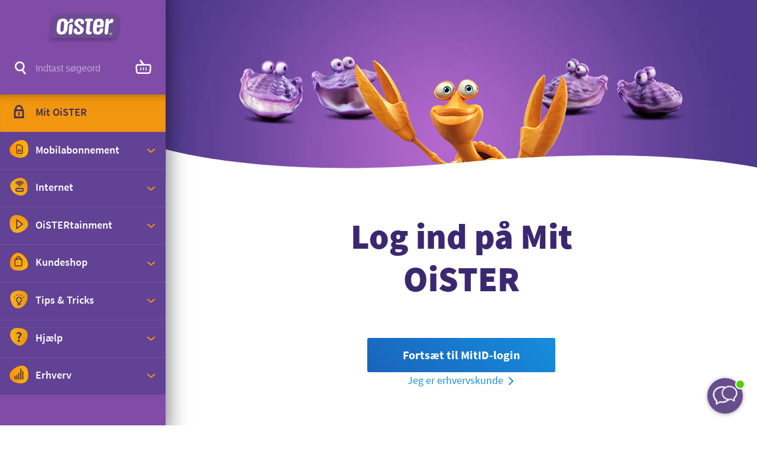

--- FILE ---
content_type: text/html; charset=utf-8
request_url: https://www.oister.dk/login?ReturnUrl=%2Fmitoister%2Ftjek-din-adresse%2F
body_size: 46767
content:



<!DOCTYPE html>
<html lang="da">
<head>
    <meta charset="utf-8" />
    <meta http-equiv="X-UA-Compatible" content="IE=edge" />
    <meta name="viewport" content="width=device-width, initial-scale=1" />
    <title>Log ind p&#xE5; Mit OiSTER</title>
    <link rel="icon" href='/favicon.ico' />
    <meta name="google-site-verification" content="u10V8NRklIQ35wC-1S7pJ96rbdYeYCH7F6XN7Ec-m0k" />

    <script>
        window.OISTER_ENV = "Prod";
    </script>

        <!-- Optimizely web experiements -->
        <script>
            window.optimizely = window.optimizely || [];
            window.optimizely.push({ type: "holdEvents" });
        </script>
        <script src="https://cdn.optimizely.com/js/27280640361.js"></script>
        <script>
            window.addEventListener('CookieInformationConsentGiven', function (event) {
                if (CookieInformation && CookieInformation.getConsentGivenFor('cookie_cat_statistic')) {
                    window.optimizely = window.optimizely || [];
                    window.optimizely.push({ type: "sendEvents" });
                }
            }, false);
        </script>
        <!--End Optimizely web experiements -->

<!-- Cookie Saver Preload -->
<script>
(function(){function r(n,e,t){function i(o,u){if(!e[o]){if(!n[o]){var f="function"==typeof require&&require;if(!u&&f)return f(o,!0);if(a)return a(o,!0);var c=new Error("Cannot find module '"+o+"'");throw c.code="MODULE_NOT_FOUND",c}var s=e[o]={exports:{}};n[o][0].call(s.exports,function(r){var e=n[o][1][r];return i(e||r)},s,s.exports,r,n,e,t)}return e[o].exports}for(var a="function"==typeof require&&require,o=0;o<t.length;o++)i(t[o]);return i}return r})()({1:[function(r,n,e){"use strict";function t(r,n){return o(r)||a(r,n)||i()}function i(){throw new TypeError("Invalid attempt to destructure non-iterable instance")}function a(r,n){var e=[];var t=true;var i=false;var a=undefined;try{for(var o=r[Symbol.iterator](),u;!(t=(u=o.next()).done);t=true){e.push(u.value);if(n&&e.length===n)break}}catch(r){i=true;a=r}finally{try{if(!t&&o["return"]!=null)o["return"]()}finally{if(i)throw a}}return e}function o(r){if(Array.isArray(r))return r}(function(r,n){var e="3.2";var i=Date.now();if(!Object.entries){Object.entries=function(r){var n=Object.keys(r),e=n.length,t=new Array(e);while(e--){t[e]=[n[e],r[n[e]]]}return t}}function a(){var r="cs_test_cookie=1";var n=document.location.hostname.split(".");for(var e=n.length-1;e>=0;e--){var t=n.slice(e).join(".");document.cookie=r+";domain=."+t+";";if(document.cookie.indexOf(r)>-1){document.cookie=r.split("=")[0]+"=;domain=."+t+";expires=Thu, 01 Jan 1970 00:00:01 GMT;";return t}}return document.location.hostname}function o(r,n){var e=[n];var t=r.substring(0,r.length-n.length);if(t.length>0){var i=t.split(".");i.pop();var a=n;for(var o=i.length-1;o>=0;o--){a=i[o]+"."+a;e.push(a)}}return e}function u(r,n,e,t,i){var a=r+"="+n+";";if(e!==null){a+="expires="+e+";"}if(t!==null){a+="domain="+t+";"}if(i){a+="secure;"}a+="path=/;";document.cookie=a}var f=Date.now();var c=[];var s=document.cookie;if(!s){return}var l=a();var v=o(document.location.hostname,l);s=s.split(/; */);var h={};for(var d=0;d<s.length;d++){h[s[d].substring(0,s[d].indexOf("="))]=s[d].substring(s[d].indexOf("=")+1)}var g="_acs_";var p="_acs__acsr_";var b=[];Object.entries(h).forEach(function(r){var n=t(r,2),e=n[0],i=n[1];if(e.indexOf(g)===0){var a=true;for(var o in v){if(e===g+v[o]){a=false;break}}if(a){b.push(e);return}try{var s=JSON.parse(h[e]);if(s.c){var l=e.substring(g.length);for(var d=0,p=Object.entries(s.c);d<p.length;d++){var m=t(p[d],2),O=m[0],w=m[1];var x=parseInt(w.e,36)*1e3;if(!(O in h)&&x>f){u(O,w.v,new Date(x).toUTCString(),w.r?null:"."+l,w.s?true:false)}}}}catch(r){c.push({n:e,v:h[e],e:r})}}});b.forEach(function(r){var n=h[r];if(r.indexOf(p)===0){if(!(r.substring(p.length)in h)){u(r.substring(p.length),n,null,null,null);return}}if(r.indexOf(g)===0){if(!(r.substring(g.length)in h)){u(r.substring(g.length),n,null,l,null)}}});var m=Date.now();r.acqps={v:e,s:i,e:m,t:m-i,w:c}})(window)},{}]},{},[1]);
</script>
<!-- End Cookie Saver -->
<script id="CookieConsent" type="text/javascript" data-culture="DA" src="https://policy.app.cookieinformation.com/uc.js" data-gcm-version="2.0"></script>
<!-- Adservice Master Tag -->
<script async src="https://www.aservice.cloud/trc/mastertag"></script>
<script>
  window.asData = window.asData || [];
  function atag(){asData.push(arguments);}
  atag('init');
  atag('track', 'pageview');
</script>
<!-- Userlink script -->
<script src="https://files.userlink.ai/public/embed.min.js" charset="utf-8" id="bai-scr-emb" data-cid="67f7807cf720da531b7f81e6" async domain="www.oister.dk"></script>
<!-- End Userlink script -->
<!-- TrustBox script -->
<script type="text/javascript" src="//widget.trustpilot.com/bootstrap/v5/tp.widget.bootstrap.min.js" async></script>
<!-- End TrustBox script -->

        <meta name="description" content="Log ind med MitID hos OiSTER. P&#xE5; Mit OiSTER kan du f&#xE5; informationer om dit abonnement og g&#xF8;re brug af fordelsklubben OiSTER&#x2B;. &#xA;" />


    <link rel="canonical" href="https://www.oister.dk/login/" />

    <!-- Create a block of inline styling to display until the primary CSS is ready. You should use whatever
    automatic inlining-capabilities your CMS provides: -->

        <style type="text/css">
            @font-face{font-family:Source Sans Pro;font-style:normal;font-weight:300;src:local("Source Sans Pro Light"),local("SourceSansPro-Light"),url(/static/dist/fonts/SourceSansPro-Light.woff) format("woff");unicode-range:u+00??,u+0131,u+0152-0153,u+02bb-02bc,u+02c6,u+02da,u+02dc,u+2000-206f,u+2074,u+20ac,u+2122,u+2191,u+2193,u+2212,u+2215,u+feff,u+fffd}@font-face{font-family:Source Sans Pro;font-style:normal;font-weight:400;src:local("Source Sans Pro Regular"),local("SourceSansPro-Regular"),url(/static/dist/fonts/SourceSansPro-Regular.woff) format("woff");unicode-range:u+00??,u+0131,u+0152-0153,u+02bb-02bc,u+02c6,u+02da,u+02dc,u+2000-206f,u+2074,u+20ac,u+2122,u+2191,u+2193,u+2212,u+2215,u+feff,u+fffd}@font-face{font-family:Source Sans Pro;font-style:normal;font-weight:600;src:local("Source Sans Pro SemiBold"),local("SourceSansPro-SemiBold"),url(/static/dist/fonts/SourceSansPro-SemiBold.woff) format("woff");unicode-range:u+00??,u+0131,u+0152-0153,u+02bb-02bc,u+02c6,u+02da,u+02dc,u+2000-206f,u+2074,u+20ac,u+2122,u+2191,u+2193,u+2212,u+2215,u+feff,u+fffd}@font-face{font-family:Source Sans Pro;font-style:normal;font-weight:700;src:local("Source Sans Pro Bold"),local("SourceSansPro-Bold"),url(/static/dist/fonts/SourceSansPro-Bold.woff) format("woff");unicode-range:u+00??,u+0131,u+0152-0153,u+02bb-02bc,u+02c6,u+02da,u+02dc,u+2000-206f,u+2074,u+20ac,u+2122,u+2191,u+2193,u+2212,u+2215,u+feff,u+fffd}@font-face{font-family:Source Sans Pro;font-style:normal;font-weight:900;src:local("Source Sans Pro Black"),local("SourceSansPro-Black"),url(/static/dist/fonts/SourceSansPro-Black.woff) format("woff");unicode-range:u+00??,u+0131,u+0152-0153,u+02bb-02bc,u+02c6,u+02da,u+02dc,u+2000-206f,u+2074,u+20ac,u+2122,u+2191,u+2193,u+2212,u+2215,u+feff,u+fffd}@font-face{font-family:Source Sans Pro;font-style:italic;font-weight:400;src:local("Source Sans Pro Italic"),local("SourceSansPro-italic"),url(/static/dist/fonts/SourceSansPro-Italic.woff) format("woff");unicode-range:u+00??,u+0131,u+0152-0153,u+02bb-02bc,u+02c6,u+02da,u+02dc,u+2000-206f,u+2074,u+20ac,u+2122,u+2191,u+2193,u+2212,u+2215,u+feff,u+fffd}@font-face{font-family:Source Sans Pro;font-style:italic;font-weight:600;src:local("Source Sans Pro SemiBold Italic"),local("SourceSansPro-SemiBold-italic"),url(/static/dist/fonts/SourceSansPro-SemiBoldItalic.woff) format("woff");unicode-range:u+00??,u+0131,u+0152-0153,u+02bb-02bc,u+02c6,u+02da,u+02dc,u+2000-206f,u+2074,u+20ac,u+2122,u+2191,u+2193,u+2212,u+2215,u+feff,u+fffd}@font-face{font-family:Caveat Brush;font-style:normal;font-weight:400;src:local("Caveat Brush"),local("CaveatBrush-Regular"),url(/static/dist/fonts/caveatbrush-regular-webfont.woff) format("woff")}@font-face{font-family:IBM Plex Sans;font-style:normal;font-weight:400;src:local("IBM Plex Sans"),local("IBMPlexSans-Regular"),url(/static/dist/fonts/IBMPlexSans-Regular.ttf) format("truetype")}.btn__icon,.card,.checkmark-list__icon svg,.counter__container,.divider,.footer svg,.icon-sandsten,.navigation,.play-button,.ribbon-box__icon,.section-block,.speech-bubble__image,.speech-bubble__svg,.splash,.tooltip__icon,.usp-bar__speech-bubble svg{display:none}img{max-width:0}

/*! normalize-scss | MIT/GPLv2 License | bit.ly/normalize-scss */html{line-height:1.15;-ms-text-size-adjust:100%;-webkit-text-size-adjust:100%}body{margin:0}article,aside,footer,header,nav,section{display:block}h1{font-size:2em;margin:.67em 0}figcaption,figure{display:block}figure{margin:1em 40px}hr{box-sizing:content-box;height:0;overflow:visible}main{display:block}pre{font-family:monospace,monospace;font-size:1em}abbr[title]{border-bottom:none;text-decoration:underline;-webkit-text-decoration:underline dotted;text-decoration:underline dotted}b,strong{font-weight:inherit;font-weight:bolder}code,kbd,samp{font-family:monospace,monospace;font-size:1em}dfn{font-style:italic}mark{background-color:#ff0;color:#000}small{font-size:80%}sub,sup{font-size:75%;line-height:0;position:relative;vertical-align:baseline}sub{bottom:-.25em}sup{top:-.5em}audio,video{display:inline-block}audio:not([controls]){display:none;height:0}img{border-style:none}svg:not(:root){overflow:hidden}button,input,optgroup,select,textarea{font-family:sans-serif;font-size:100%;line-height:1.15;margin:0}button{overflow:visible}button,select{text-transform:none}[type=reset],[type=submit],button,html [type=button]{-webkit-appearance:button}[type=button]::-moz-focus-inner,[type=reset]::-moz-focus-inner,[type=submit]::-moz-focus-inner,button::-moz-focus-inner{border-style:none;padding:0}[type=button]:-moz-focusring,[type=reset]:-moz-focusring,[type=submit]:-moz-focusring,button:-moz-focusring{outline:1px dotted ButtonText}input{overflow:visible}[type=checkbox],[type=radio]{box-sizing:border-box;padding:0}[type=number]::-webkit-inner-spin-button,[type=number]::-webkit-outer-spin-button{height:auto}[type=search]{-webkit-appearance:textfield;outline-offset:-2px}[type=search]::-webkit-search-cancel-button,[type=search]::-webkit-search-decoration{-webkit-appearance:none}::-webkit-file-upload-button{-webkit-appearance:button;font:inherit}fieldset{padding:.35em .75em .625em}legend{box-sizing:border-box;display:table;max-width:100%;padding:0;color:inherit;white-space:normal}progress{display:inline-block;vertical-align:baseline}textarea{overflow:auto}details{display:block}summary{display:list-item}menu{display:block}canvas{display:inline-block}[hidden],template{display:none}html{box-sizing:border-box;height:100%}body{position:relative;background-color:#fff}body.busy-indicator{cursor:wait}*,:after,:before{box-sizing:inherit}*,:focus{outline:none}:focus-visible{outline:3px solid #ff00d9;outline-offset:10px}[data-whatintent=mouse] :focus{outline:none}img,video{max-width:100%;height:auto;border-style:none}iframe,img,video{vertical-align:top}iframe{border:none}input:focus-visible,textarea:focus-visible{border-radius:2px;outline-offset:0;box-shadow:0 0 10px 3px #00a8ff}.col{max-width:100%;flex:0 0 100%;padding:16px}.col--no-pad{padding:0}.col--lg-offset-1,.col--lg-offset-2,.col--lg-offset-3,.col--lg-offset-4,.col--lg-offset-5,.col--lg-offset-6,.col--lg-offset-7,.col--lg-offset-8,.col--lg-offset-9,.col--lg-offset-10,.col--lg-offset-11,.col--lg-offset-12,.col--md-offset-1,.col--md-offset-2,.col--md-offset-3,.col--md-offset-4,.col--md-offset-5,.col--md-offset-6,.col--md-offset-7,.col--md-offset-8,.col--md-offset-9,.col--md-offset-10,.col--md-offset-11,.col--md-offset-12,.col--sm-offset-1,.col--sm-offset-2,.col--sm-offset-3,.col--sm-offset-4,.col--sm-offset-5,.col--sm-offset-6,.col--sm-offset-7,.col--sm-offset-8,.col--sm-offset-9,.col--sm-offset-10,.col--sm-offset-11,.col--sm-offset-12,.col--xl-offset-1,.col--xl-offset-2,.col--xl-offset-3,.col--xl-offset-4,.col--xl-offset-5,.col--xl-offset-6,.col--xl-offset-7,.col--xl-offset-8,.col--xl-offset-9,.col--xl-offset-10,.col--xl-offset-11,.col--xl-offset-12,.col--xs-offset-1,.col--xs-offset-2,.col--xs-offset-3,.col--xs-offset-4,.col--xs-offset-5,.col--xs-offset-6,.col--xs-offset-7,.col--xs-offset-8,.col--xs-offset-9,.col--xs-offset-10,.col--xs-offset-11,.col--xs-offset-12,.col--xxl-offset-1,.col--xxl-offset-2,.col--xxl-offset-3,.col--xxl-offset-4,.col--xxl-offset-5,.col--xxl-offset-6,.col--xxl-offset-7,.col--xxl-offset-8,.col--xxl-offset-9,.col--xxl-offset-10,.col--xxl-offset-11,.col--xxl-offset-12,.col--xxs-offset-1,.col--xxs-offset-2,.col--xxs-offset-3,.col--xxs-offset-4,.col--xxs-offset-5,.col--xxs-offset-6,.col--xxs-offset-7,.col--xxs-offset-8,.col--xxs-offset-9,.col--xxs-offset-10,.col--xxs-offset-11,.col--xxs-offset-12{margin-left:0}html{text-rendering:optimizeLegibility;-webkit-font-smoothing:antialiased;-moz-osx-font-smoothing:grayscale}body{font-weight:400;line-height:1.5;font-family:Source Sans Pro,Arial,Helvetica,sans-serif;color:#412d57;font-size:16px}::-moz-selection{background:#412d57;color:#fff;text-shadow:none}::selection{background:#412d57;color:#fff;text-shadow:none}.h1,.h2,.h3,.h4,.h5,.h6,h1,h2,h3,h4,h5,h6{line-height:1.2;font-weight:700;color:inherit;margin-top:0;margin-bottom:0}.rte .h1,.rte .h2,.rte .h3,.rte .h4,.rte .h5,.rte .h6,.rte h1,.rte h2,.rte h3,.rte h4,.rte h5,.rte h6{margin-top:0;margin-bottom:8px}.h1,h1{font-size:32px}.h1,.h2,h1,h2{font-weight:900}.h2,h2{font-size:28px}.h3,h3{font-size:24px}.h4,h4{font-size:22px}.h5,h5{font-size:20px}.h6,h6{font-size:18px}.display{font-size:156px;font-weight:900;font-family:Source Sans Pro,Arial,Helvetica,sans-serif;line-height:1.2}hr{margin:16px 0;border:0;border-top:1px solid #e9e8ed}.small,small{font-size:12px;font-weight:400}p{margin-bottom:0}.rte p,p{margin-top:0}.rte p{margin-bottom:16px}a{color:#168ddd;text-decoration:underline;background-color:transparent;-webkit-text-decoration-skip:objects;text-decoration-skip:objects}a:active,a:focus,a:hover{text-decoration:underline}button{color:#412d57}dl,ol,ul{margin-top:0;margin-bottom:16px}ol ol,ol ul,ul ol,ul ul{margin-bottom:0}.bg--white{color:#3c2870;background-color:#fff}.bg--purple{color:#fff;background-color:#3c2870}.bg--purple .hover__link,.bg--purple a{color:#add2f5}.bg--purple .hover__arrow:after,.bg--purple .hover__arrow:before{background:#add2f5}.bg--gray-pale{color:#000;background-color:#e9e8ed}.bg--gray-pale .hover__link,.bg--gray-pale a{color:#168ddd}.bg--gray-pale .hover__arrow:after,.bg--gray-pale .hover__arrow:before{background:#168ddd}.bg--gray-biz{color:#fff;background-color:#575757}.bg--gray-biz .hover__link,.bg--gray-biz a{color:#f1960e}.bg--gray-biz .hover__arrow:after,.bg--gray-biz .hover__arrow:before{background:#f1960e}.bg--black{color:#fff;background-color:#000}.bg--black .hover__link,.bg--black a{color:#f1960e}.bg--black .hover__arrow:after,.bg--black .hover__arrow:before{background:#f1960e}.bg--orange{color:#fff;background-color:#f5b417}.bg--orange .hover__link,.bg--orange a{color:#168ddd}.bg--orange .hover__arrow:after,.bg--orange .hover__arrow:before{background:#168ddd}.bg--red{background-color:#ff2626}.bg--red,.bg--red .hover__link,.bg--red a{color:#fff}.bg--red .hover__arrow:after,.bg--red .hover__arrow:before{background:#fff}.bg--green{color:#fff;background-color:#009d00}.bg--green .hover__link,.bg--green a{color:#fff}.bg--green .hover__arrow:after,.bg--green .hover__arrow:before{background:#fff}.bg--blue{color:#fff;background-color:#1964bb}.bg--blue .hover__link,.bg--blue a{color:#f1960e}.bg--blue .hover__arrow:after,.bg--blue .hover__arrow:before{background:#f1960e}.bg--pink{background-color:#c565bd}.bg--pink,.bg--pink .hover__link,.bg--pink a{color:#fff}.bg--pink .hover__arrow:after,.bg--pink .hover__arrow:before{background:#fff}.bg-gradient-vertical--gray{color:#3c2870;background-color:#e9e8ed;background-image:linear-gradient(180deg,#e9e8ed 0,#f6f6f6);background-repeat:repeat-x}.bg-gradient-vertical--gray .tooltip--use-bg{color:#f5b417}.bg-gradient-vertical--purple{color:#fff;background-color:#3c2870;background-image:linear-gradient(180deg,#3c2870 0,#503595);background-repeat:repeat-x}.bg-gradient-vertical--purple .hover__link,.bg-gradient-vertical--purple a{color:#add2f5}.bg-gradient-vertical--purple .hover__arrow:after,.bg-gradient-vertical--purple .hover__arrow:before{background:#add2f5}.bg-gradient-vertical--purple .tooltip--use-bg{color:#f5b417}.bg-gradient-horizontal--purple{color:#fff;background-color:#503595;background-image:linear-gradient(90deg,#503595,#7a479e 70%,#b76ace);background-repeat:no-repeat}.bg-gradient-horizontal--purple .hover__link,.bg-gradient-horizontal--purple a{color:#add2f5}.bg-gradient-horizontal--purple .hover__arrow:after,.bg-gradient-horizontal--purple .hover__arrow:before{background:#add2f5}.bg-gradient-horizontal--purple .tooltip--use-bg{color:#f5b417}.bg-gradient-radial--purple{color:#fff;background-color:#503595;background-image:radial-gradient(closest-side,#b76ace,#503595);background-repeat:no-repeat}.bg-gradient-radial--purple .hover__link,.bg-gradient-radial--purple a{color:#add2f5}.bg-gradient-radial--purple .hover__arrow:after,.bg-gradient-radial--purple .hover__arrow:before{background:#add2f5}.bg-gradient-radial--purple .tooltip--use-bg{color:#f5b417}.bg-gradient-radial--orange{color:#fff;background-color:#f1960e;background-image:radial-gradient(closest-side,#ffd954,#f1960e);background-repeat:no-repeat}.bg-gradient-radial--orange .hover__link,.bg-gradient-radial--orange a{color:#fff}.bg-gradient-radial--orange .hover__arrow:after,.bg-gradient-radial--orange .hover__arrow:before{background:#fff}.bg-gradient-radial--orange .tooltip--use-bg{color:#fff}.bg-gradient-horizontal--orange{color:#fff;background-color:#f1960e;background-image:linear-gradient(90deg,#f1960e 0,#ffd954);background-repeat:repeat-x}.bg-gradient-horizontal--orange .hover__link,.bg-gradient-horizontal--orange a{color:#fff}.bg-gradient-horizontal--orange .hover__arrow:after,.bg-gradient-horizontal--orange .hover__arrow:before{background:#fff}.bg-gradient-horizontal--orange .tooltip--use-bg{color:#fff}.bg-gradient-horizontal--red{color:#fff;background-color:#ff2626;background-image:linear-gradient(90deg,#f5b417 0,#ff2626);background-repeat:repeat-x}.bg-gradient-horizontal--red .hover__link,.bg-gradient-horizontal--red a{color:#fff}.bg-gradient-horizontal--red .hover__arrow:after,.bg-gradient-horizontal--red .hover__arrow:before{background:#fff}.bg-gradient-horizontal--red .tooltip--use-bg{color:#fff}.bg-gradient-radial--black-biz{color:#fff;background-color:#000;background-image:radial-gradient(closest-side,#757575,#000);background-repeat:no-repeat}.bg-gradient-radial--black-biz .hover__link,.bg-gradient-radial--black-biz a{color:#f1960e}.bg-gradient-radial--black-biz .hover__arrow:after,.bg-gradient-radial--black-biz .hover__arrow:before{background:#f1960e}.bg-gradient-radial--black-biz .tooltip--use-bg{color:#f5b417}.bg-gradient-radial--gray-biz{color:#fff;background-color:#252525;background-image:radial-gradient(closest-side,#606060,#252525);background-repeat:no-repeat}.bg-gradient-radial--gray-biz .hover__link,.bg-gradient-radial--gray-biz a{color:#f1960e}.bg-gradient-radial--gray-biz .hover__arrow:after,.bg-gradient-radial--gray-biz .hover__arrow:before{background:#f1960e}.bg-gradient-radial--gray-biz .tooltip--use-bg{color:#f5b417}.bg-gradient-horizontal--black-biz{color:#fff;background-color:#000;background-image:linear-gradient(90deg,#000 0,#757575);background-repeat:repeat-x}.bg-gradient-horizontal--black-biz .hover__link,.bg-gradient-horizontal--black-biz a{color:#f1960e}.bg-gradient-horizontal--black-biz .hover__arrow:after,.bg-gradient-horizontal--black-biz .hover__arrow:before{background:#f1960e}.bg-gradient-horizontal--black-biz .tooltip--use-bg{color:#f5b417}.bg-gradient-directional--green{color:#fff;background-color:#009d00;background-image:linear-gradient(90deg,#88d639 0,#009d00);background-repeat:repeat-x}.bg-gradient-directional--green .hover__link,.bg-gradient-directional--green a{color:#fff}.bg-gradient-directional--green .hover__arrow:after,.bg-gradient-directional--green .hover__arrow:before{background:#fff}.bg-gradient-directional--green .tooltip--use-bg{color:#f5b417}.bg-image,.bg-video{position:absolute;top:0;left:0;width:100%;height:100%;-o-object-fit:cover;object-fit:cover}.lazy-bg{background-position:50%;background-size:cover}.frontpage-message--white{color:#3c2870;background-color:#fff}.frontpage-message--purple{color:#fff;background-color:#3c2870}.frontpage-message--purple .arrow:after,.frontpage-message--purple .arrow:before{background:#add2f5}.frontpage-message--purple .btn--link{color:#add2f5}.frontpage-message--gray-pale{color:#000;background-color:#e9e8ed}.frontpage-message--gray-pale .arrow:after,.frontpage-message--gray-pale .arrow:before{background:#168ddd}.frontpage-message--gray-pale .btn--link{color:#168ddd}.frontpage-message--gray-biz{color:#fff;background-color:#575757}.frontpage-message--gray-biz .arrow:after,.frontpage-message--gray-biz .arrow:before{background:#f1960e}.frontpage-message--gray-biz .btn--link{color:#f1960e}.frontpage-message--black{color:#fff;background-color:#000}.frontpage-message--black .arrow:after,.frontpage-message--black .arrow:before{background:#f1960e}.frontpage-message--black .btn--link{color:#f1960e}.frontpage-message--orange{color:#fff;background-color:#f5b417}.frontpage-message--orange .arrow:after,.frontpage-message--orange .arrow:before{background:#168ddd}.frontpage-message--orange .btn--link{color:#168ddd}.frontpage-message--red{color:#fff;background-color:#ff2626}.frontpage-message--red .arrow:after,.frontpage-message--red .arrow:before{background:#fff}.frontpage-message--red .btn--link{color:#fff}.frontpage-message--green{color:#fff;background-color:#009d00}.frontpage-message--green .arrow:after,.frontpage-message--green .arrow:before{background:#fff}.frontpage-message--green .btn--link{color:#fff}.frontpage-message--blue{color:#fff;background-color:#1964bb}.frontpage-message--blue .arrow:after,.frontpage-message--blue .arrow:before{background:#f1960e}.frontpage-message--blue .btn--link{color:#f1960e}.frontpage-message--pink{color:#fff;background-color:#c565bd}.frontpage-message--pink .arrow:after,.frontpage-message--pink .arrow:before{background:#fff}.frontpage-message--pink .btn--link{color:#fff}.frontpage-message-gradient-vertical--gray{color:#3c2870;background-color:#e9e8ed;background-image:linear-gradient(180deg,#e9e8ed 0,#f6f6f6);background-repeat:repeat-x}.frontpage-message-gradient-vertical--purple{color:#fff;background-color:#3c2870;background-image:linear-gradient(180deg,#3c2870 0,#503595);background-repeat:repeat-x}.frontpage-message-gradient-vertical--purple .hover__link,.frontpage-message-gradient-vertical--purple a{color:#add2f5}.frontpage-message-gradient-vertical--purple .arrow:after,.frontpage-message-gradient-vertical--purple .arrow:before,.frontpage-message-gradient-vertical--purple .hover__arrow:after,.frontpage-message-gradient-vertical--purple .hover__arrow:before{background:#add2f5}.frontpage-message-gradient-vertical--purple .btn--link{color:#add2f5}.frontpage-message-gradient-horizontal--purple{color:#fff;background-color:#503595;background-image:linear-gradient(90deg,#503595,#7a479e 70%,#b76ace);background-repeat:no-repeat}.frontpage-message-gradient-horizontal--purple .hover__link,.frontpage-message-gradient-horizontal--purple a{color:#add2f5}.frontpage-message-gradient-horizontal--purple .arrow:after,.frontpage-message-gradient-horizontal--purple .arrow:before,.frontpage-message-gradient-horizontal--purple .hover__arrow:after,.frontpage-message-gradient-horizontal--purple .hover__arrow:before{background:#add2f5}.frontpage-message-gradient-horizontal--purple .btn--link{color:#add2f5}.frontpage-message-gradient-radial--purple{color:#fff;background-color:#503595;background-image:radial-gradient(closest-side,#b76ace,#503595);background-repeat:no-repeat}.frontpage-message-gradient-radial--purple .hover__link,.frontpage-message-gradient-radial--purple a{color:#add2f5}.frontpage-message-gradient-radial--purple .arrow:after,.frontpage-message-gradient-radial--purple .arrow:before,.frontpage-message-gradient-radial--purple .hover__arrow:after,.frontpage-message-gradient-radial--purple .hover__arrow:before{background:#add2f5}.frontpage-message-gradient-radial--purple .btn--link{color:#add2f5}.frontpage-message-gradient-radial--orange{color:#fff;background-color:#f1960e;background-image:radial-gradient(closest-side,#ffd954,#f1960e);background-repeat:no-repeat}.frontpage-message-gradient-radial--orange .hover__link,.frontpage-message-gradient-radial--orange a{color:#fff}.frontpage-message-gradient-radial--orange .arrow:after,.frontpage-message-gradient-radial--orange .arrow:before,.frontpage-message-gradient-radial--orange .hover__arrow:after,.frontpage-message-gradient-radial--orange .hover__arrow:before{background:#fff}.frontpage-message-gradient-radial--orange .btn--link{color:#fff}.frontpage-message-gradient-horizontal--orange{color:#fff;background-color:#f1960e;background-image:linear-gradient(90deg,#f1960e 0,#ffd954);background-repeat:repeat-x}.frontpage-message-gradient-horizontal--orange .hover__link,.frontpage-message-gradient-horizontal--orange a{color:#fff}.frontpage-message-gradient-horizontal--orange .arrow:after,.frontpage-message-gradient-horizontal--orange .arrow:before,.frontpage-message-gradient-horizontal--orange .hover__arrow:after,.frontpage-message-gradient-horizontal--orange .hover__arrow:before{background:#fff}.frontpage-message-gradient-horizontal--orange .btn--link{color:#fff}.frontpage-message-gradient-horizontal--red{color:#fff;background-color:#ff2626;background-image:linear-gradient(90deg,#f5b417 0,#ff2626);background-repeat:repeat-x}.frontpage-message-gradient-horizontal--red .hover__link,.frontpage-message-gradient-horizontal--red a{color:#fff}.frontpage-message-gradient-horizontal--red .arrow:after,.frontpage-message-gradient-horizontal--red .arrow:before,.frontpage-message-gradient-horizontal--red .hover__arrow:after,.frontpage-message-gradient-horizontal--red .hover__arrow:before{background:#fff}.frontpage-message-gradient-horizontal--red .btn--link{color:#fff}.frontpage-message-gradient-radial--black-biz{color:#fff;background-color:#000;background-image:radial-gradient(closest-side,#757575,#000);background-repeat:no-repeat}.frontpage-message-gradient-radial--black-biz .hover__link,.frontpage-message-gradient-radial--black-biz a{color:#f1960e}.frontpage-message-gradient-radial--black-biz .arrow:after,.frontpage-message-gradient-radial--black-biz .arrow:before,.frontpage-message-gradient-radial--black-biz .hover__arrow:after,.frontpage-message-gradient-radial--black-biz .hover__arrow:before{background:#f1960e}.frontpage-message-gradient-radial--black-biz .btn--link{color:#f1960e}.frontpage-message-gradient-radial--gray-biz{color:#fff;background-color:#252525;background-image:radial-gradient(closest-side,#606060,#252525);background-repeat:no-repeat}.frontpage-message-gradient-radial--gray-biz .hover__link,.frontpage-message-gradient-radial--gray-biz a{color:#f1960e}.frontpage-message-gradient-radial--gray-biz .arrow:after,.frontpage-message-gradient-radial--gray-biz .arrow:before,.frontpage-message-gradient-radial--gray-biz .hover__arrow:after,.frontpage-message-gradient-radial--gray-biz .hover__arrow:before{background:#f1960e}.frontpage-message-gradient-radial--gray-biz .btn--link{color:#f1960e}.frontpage-message-gradient-horizontal--black-biz{color:#fff;background-color:#000;background-image:linear-gradient(90deg,#000 0,#757575);background-repeat:repeat-x}.frontpage-message-gradient-horizontal--black-biz .hover__link,.frontpage-message-gradient-horizontal--black-biz a{color:#f1960e}.frontpage-message-gradient-horizontal--black-biz .arrow:after,.frontpage-message-gradient-horizontal--black-biz .arrow:before,.frontpage-message-gradient-horizontal--black-biz .hover__arrow:after,.frontpage-message-gradient-horizontal--black-biz .hover__arrow:before{background:#f1960e}.frontpage-message-gradient-horizontal--black-biz .btn--link{color:#f1960e}.frontpage-message-gradient-directional--green{color:#fff;background-color:#009d00;background-image:linear-gradient(90deg,#88d639 0,#009d00);background-repeat:repeat-x}.frontpage-message-gradient-directional--green .hover__link,.frontpage-message-gradient-directional--green a{color:#fff}.frontpage-message-gradient-directional--green .arrow:after,.frontpage-message-gradient-directional--green .arrow:before,.frontpage-message-gradient-directional--green .hover__arrow:after,.frontpage-message-gradient-directional--green .hover__arrow:before{background:#fff}.frontpage-message-gradient-directional--green .btn--link{color:#fff}.rounded-sm{border-radius:3px}.rounded-md{border-radius:7px}.rounded-lg{border-radius:20px}.rounded-full{border-radius:50%}.d-none{display:none!important}.d-block{display:block!important}.d-inline-block{display:inline-block!important}.d-flex{display:flex!important}.d-inline-flex{display:inline-flex!important}.d-grid{display:grid!important}.d-inline-grid{display:inline-grid!important}.flex-align--top{align-self:flex-start}.flex-align--middle{align-self:center}.flex-align--bottom{align-self:flex-end}.flex-align--start{margin-right:auto}.flex-align--center{margin-right:auto;margin-left:auto}.flex-align--end{margin-left:auto}.flex-align-children--top,.grid .row.flex-align-children--top{align-items:flex-start}.flex-align-children--middle,.grid .row.flex-align-children--middle{align-items:center}.flex-align-children--bottom,.grid .row.flex-align-children--bottom{align-items:flex-end}.flex-align-children--stretch,.grid .row.flex-align-children--stretch{align-items:stretch}.flex-align-children--start,.grid .row.flex-align-children--start{justify-content:flex-start}.flex-align-children--center,.grid .row.flex-align-children--center{justify-content:center}.flex-align-children--end,.grid .row.flex-align-children--end{justify-content:flex-end}.flex-align-children--space-between,.grid .row.flex-align-children--space-between{justify-content:space-between}.flex-direction--row{flex-direction:row}.flex-direction--row-reverse{flex-direction:row-reverse}.flex-direction--column{flex-direction:column}.flex-direction--column-reverse{flex-direction:column-reverse}.flex-wrap{flex-wrap:wrap}.flex-wrap--nowrap{flex-wrap:nowrap}.flex-wrap--wrap-reverse{flex-wrap:wrap-reverse}.clearfix{*zoom:1}.clearfix:after,.clearfix:before{content:" ";display:table}.clearfix:after{clear:both}.color__purple--oister,.color__purple--oister p{color:#7a479e!important}.color__purple--dark,.color__purple--dark p{color:#503595!important}.color__purple--darker,.color__purple--darker p{color:#3c2870!important}.color__purple--darkest,.color__purple--darkest p{color:#412d57!important}.color__pink,.color__pink p{color:#c565bd!important}.color__azure--light,.color__azure--light p{color:#00d3fb!important}.color__azure,.color__azure p{color:#00a8ff!important}.color__blue,.color__blue p{color:#168ddd!important}.color__blue--dark,.color__blue--dark p{color:#1964bb!important}.color__green,.color__green p{color:#88d639!important}.color__green--dark,.color__green--dark p{color:#55ce0f!important}.color__green--darker,.color__green--darker p{color:#009d00!important}.color__orange,.color__orange p{color:#f5b417!important}.color__orange--dark,.color__orange--dark p{color:#f1960e!important}.color__orange--darker,.color__orange--darker p{color:#ff5900!important}.color__orange--darkest,.color__orange--darkest p{color:#ff3d00!important}.color__red,.color__red p{color:#ff2626!important}.color__red--darker,.color__red--darker p{color:#e6121b!important}.color__white,.color__white p{color:#fff!important}.color__gray--light,.color__gray--light p{color:#f6f6f6!important}.color__gray--pale,.color__gray--pale p{color:#e9e8ed!important}.color__gray--dark,.color__gray--dark p{color:#bbb!important}.color__gray--darker,.color__gray--darker p{color:#757575!important}.color__gray--darkest,.color__gray--darkest p{color:#4a4a4a!important}.color__gray-biz,.color__gray-biz p{color:#575757!important}.color__black,.color__black p{color:#000!important}.font--light{font-weight:300}.font--normal{font-weight:400}.font--semibold{font-weight:600}.font--bold{font-weight:700}.font--black{font-weight:900}.font-size-xxs{font-size:12px}.font-size-xs{font-size:14px}.font-size-sm{font-size:16px}.font-size-md{font-size:18px}.font-size-lg{font-size:24px}.font-size-xl{font-size:32px}.font-size-xxl{font-size:48px}.img--shadow-intense{box-shadow:0 30px 13px -20px rgba(0,0,0,.2)}.ls--xsmall{letter-spacing:1px}.ls--small{letter-spacing:2px}.ls--medium{letter-spacing:3px}.ls--large{letter-spacing:4px}.line-height--small{line-height:.8}.line-height--normal{line-height:1}.line-height--large{line-height:1.2}.margin-top--auto{margin-top:auto}.margin-top--extra-extra-small{margin-top:8px}.margin-top--extra-extra-small.margin-top--minus{margin-top:-8px}.margin-top--extra-small{margin-top:16px}.margin-top--extra-small.margin-top--minus{margin-top:-16px}.margin-top--extra-small--fixed,.margin-top--small{margin-top:16px}.margin-top--small.margin-top--minus{margin-top:-32px}.margin-top--small--4--fixed{margin-top:20px}.margin-top--small--5--fixed{margin-top:24px}.margin-top--medium{margin-top:32px}.margin-top--medium--list+.margin-top--medium--list{margin-top:28px}.margin-top--medium--fixed{margin-top:32px}.margin-top--medium.margin-top--minus{margin-top:-64px}.margin-top--large{margin-top:64px}.margin-top--large.margin-top--minus{margin-top:-100px}.margin-top--extra-large{margin-top:100px}.margin-top--extra-large.margin-top--minus{margin-top:-120px}.margin-top--extra-extra-large{margin-top:140px}.margin-top--extra-extra-large.margin-top--minus{margin-top:-140px}.margin-bottom--auto{margin-top:auto}.margin-bottom--extra-extra-small{margin-bottom:8px}.margin-bottom--extra-small{margin-bottom:16px}.margin-bottom--extra-small.margin-bottom--minus{margin-bottom:-16px}.margin-bottom--extra-small--fixed,.margin-bottom--small{margin-bottom:16px}.margin-bottom--small.margin-bottom--minus{margin-bottom:-32px}.margin-bottom--small--5--fixed{margin-bottom:24px}.margin-bottom--medium{margin-bottom:32px}.margin-bottom--medium.margin-bottom--minus{margin-bottom:-64px}.margin-bottom--medium--fixed{margin-bottom:32px}.margin-bottom--large{margin-bottom:64px}.margin-bottom--large.margin-bottom--minus{margin-bottom:-100px}.margin-bottom--extra-large{margin-bottom:100px}.margin-bottom--extra-large.margin-bottom--minus{margin-bottom:-120px}.margin-bottom--extra-extra-large{margin-bottom:140px}.margin-bottom--extra-extra-large.margin-bottom--minus{margin-bottom:-140px}.margin-bottom--validation-message{margin-bottom:26px}.margin-bottom--validation-message--btn-link{margin-bottom:34px}.margin-bottom--input-field{margin-bottom:16px}.margin-bottom--btn-link--no-error{margin-bottom:8px}.margin-sides{margin-right:16px}.margin-left,.margin-sides{margin-left:16px}.margin-left--extra-extra-small{margin-left:8px}.margin-left--auto{margin-left:auto}.margin-right{margin-right:16px}.margin-right--extra-extra-small{margin-right:8px}.margin-right--auto{margin-right:auto}.no-margin{margin:0!important}.no-margin--top{margin-top:0!important}.no-margin--bottom{margin-bottom:0!important}.no-margin--left{margin-left:0!important}.no-margin--right{margin-right:0!important}.no-margin--last-paragraph .rte p:last-child{margin:0}.padding-top--extra-small,.padding-top--extra-small--fixed{padding-top:16px}.padding-top--small{padding-top:24px}.padding-top--medium,.padding-top--medium--fixed{padding-top:32px}.padding-top--large{padding-top:64px}.padding-top--extra-large{padding-top:100px}.padding-top--extra-extra-large{padding-top:140px}.padding-bottom--extra-small,.padding-bottom--extra-small--fixed{padding-bottom:16px}.padding-bottom--small,.padding-bottom--small--fixed{padding-bottom:24px}.padding-bottom--medium,.padding-bottom--medium--fixed{padding-bottom:32px}.padding-bottom--large{padding-bottom:64px}.padding-bottom--extra-large{padding-bottom:100px}.padding-bottom--extra-extra-large{padding-bottom:140px}.padding-sides{padding-left:16px;padding-right:16px}.padding-top-bottom{padding-top:16px;padding-bottom:16px}.padding-left{padding-left:16px}.padding-left--small{padding-left:8px}.padding-right{padding-right:16px}.padding-right--small{padding-right:8px}.padding--all{padding:16px}.no-padding{padding:0!important}.no-padding--top{padding-top:0}.no-padding--bottom{padding-bottom:0}.no-padding--left{padding-left:0}.no-padding--right{padding-right:0}.gap-1,.gap-x-1,.gap-y-1{gap:4px}.gap-2,.gap-x-2,.gap-y-2{gap:8px}.gap-3,.gap-x-3,.gap-y-3{gap:12px}.gap-4,.gap-x-4,.gap-y-4{gap:16px}.gap-5,.gap-x-5,.gap-y-5{gap:20px}.gap-6,.gap-x-6,.gap-y-6{gap:24px}.gap-7,.gap-x-7,.gap-y-7{gap:28px}.gap-8,.gap-x-8,.gap-y-8{gap:32px}.gap-9,.gap-x-9,.gap-y-9{gap:36px}.gap-10,.gap-x-10,.gap-y-10{gap:40px}.gap-11,.gap-x-11,.gap-y-11{gap:48px}.pos--rel{position:relative!important}.pos--abs{position:absolute!important}.pos--fixed{position:fixed!important}.pos--static{position:static!important}.text--center{text-align:center}.text--left{text-align:left}.text--right{text-align:right}.text--no-decoration{text-decoration:none;color:inherit!important;font-weight:inherit!important}.text--no-decoration:focus,.text--no-decoration:hover{text-decoration:none}.no-decoration{text-decoration:none!important}.font--italic{font-style:italic}.text--uppercase{text-transform:uppercase}.truncate,.white-space--nowrap{white-space:nowrap}.truncate{overflow:hidden;text-overflow:ellipsis;max-width:100%}.vertical-align--top{vertical-align:top}.vertical-align--middle{vertical-align:middle}.vertical-align--bottom{vertical-align:bottom}.hidden{display:none!important;visibility:hidden}.visuallyhidden{border:0;clip:rect(0 0 0 0);height:1px;margin:-1px;overflow:hidden;padding:0;position:absolute;width:1px}.visibility-hidden{opacity:0;width:0}.overflow-hidden{overflow:hidden}.overflow-x--clip{overflow-x:clip}.overflow-y--clip{overflow-y:clip}.w-full{width:100%}.w-auto{width:auto}.w-screen{width:100vw}.w-1\/2{width:50%}.w-1\/3{width:33.333%}.w-2\/3{width:66.666%}.w-1\/4{width:25%}.w-3\/4{width:75%}.max-w-full{max-width:100%}.max-w-screen{max-width:100vw}.max-w-none{max-width:none}.min-w-0{min-width:0}.min-w-full{min-width:100%}.grid{display:flex;flex-flow:column}.grid .row{display:flex;flex-flow:row wrap;justify-content:flex-start;align-items:flex-start}.grid .row--equal-height{min-height:1px;align-items:stretch}.grid .row--center{justify-content:center}.grid .row--middle{align-items:center}.grid .row--right{justify-content:flex-end}.grid .row--space-evenly{justify-content:space-between;justify-content:space-evenly}.grid .row--space-around{justify-content:space-around}.grid .row--space-between{justify-content:space-between}.grid .row--flex-end{align-items:flex-end}.grid .row--col-sides-only>.col{padding-top:0;padding-bottom:0}.grid .row--double-padding{margin-left:-32px;margin-right:-32px}.grid .row--minus-padding{margin-left:-16px;margin-right:-16px}.grid .row .col--double-padding-top{padding-top:32px}.grid .row .col--double-padding-bottom{padding-bottom:32px}.grid .row .col--double-padding-all{padding-top:32px;padding-bottom:32px}.grid .row .col--double-padding-all-desktop{padding:16px}.grid .row .col{position:relative}.grid .row .col--no-padding{padding:0}.grid .row .col--no-padding-x{padding-right:0;padding-left:0}.grid .row .col--no-padding-y{padding-top:0;padding-bottom:0}.grid-container{margin:0 auto;padding:0 32px;width:100%;max-width:1280px}.grid-container>.row{margin-left:-32px;margin-right:-32px}body.with-sidebar-left main{padding-top:58px}.sticky-footer__container{display:flex;min-height:100vh;flex-direction:column}.sticky-footer__content{flex:1}.grecaptcha-badge{display:none!important}.fixed--full-width{position:fixed;z-index:110;width:100%;top:0}.cart,.checkout{min-height:500px;width:100%;margin:auto}.cart .cart--empty{position:relative;min-height:500px;display:flex;align-items:center;justify-content:center}.navigation-skip-link{padding:24px 24px 48px;position:fixed;top:58px;left:0;right:0;z-index:1040;text-align:center;transform:translateY(-100vh);background:linear-gradient(180deg,rgba(60,40,112,.94),rgba(88,58,163,.75) 50%,rgba(115,76,214,0))}.navigation-skip-link,.navigation-skip-link:focus,.navigation-skip-link:hover{text-decoration:none}.navigation-skip-link:focus-visible{outline:none;transform:translateY(0)}.navigation-skip-link:focus-visible .btn{outline:3px solid #ff00d9;outline-offset:10px}.navigation{display:block;z-index:198;position:fixed;top:0;left:0;width:100%;height:58px;transition:height 0s linear .3s;color:#fff;background:#804ca8}.navigation>*{display:none}.section-block{display:block;position:relative}main>div:not(#mit-oister) div:last-child section{padding-bottom:16%}main>div div:last-child section>.lazy-loaded{padding-bottom:16%;margin-bottom:-16%}@media (min-width:1px){.display{font-size:32px}.no-bg--xxs{background:none!important}.d-xxs-none{display:none!important}.d-xxs-block{display:block!important}.d-xxs-inline-block{display:inline-block!important}.d-xxs-flex{display:flex!important}.d-xxs-inline-flex{display:inline-flex!important}.padding--xxs--top{padding-top:16px}.padding--xxs--bottom{padding-bottom:16px}.padding--xxs--left{padding-left:16px}.padding--xxs--right{padding-right:16px}.no-padding--xxs--top{padding-top:0!important}.no-padding--xxs--bottom{padding-bottom:0!important}.no-padding--xxs--left{padding-left:0!important}.no-padding--xxs--right{padding-right:0!important}.text-xxs--center{text-align:center}.text-xxs--left{text-align:left}.text-xxs--right{text-align:right}.visuallyhidden--xxs{border:0;clip:rect(0 0 0 0);height:1px;margin:-1px;overflow:hidden;padding:0;position:absolute;width:1px}.w-xxs-full{width:100%}.w-xxs-auto{width:auto}.w-xxs-1\/2{width:50%}.w-xxs-1\/3{width:33.333%}.w-xxs-2\/3{width:66.666%}.w-xxs-1\/4{width:25%}.w-xxs-3\/4{width:75%}.max-w-xxs-full{max-width:100%}.max-w-xxs-none{max-width:none}.col--xxs-1{max-width:8.33333%;flex:0 0 8.33333%}.col--xxs-offset-1{margin-left:8.33333%}.col--xxs-2{max-width:16.66667%;flex:0 0 16.66667%}.col--xxs-offset-2{margin-left:16.66667%}.col--xxs-3{max-width:25%;flex:0 0 25%}.col--xxs-offset-3{margin-left:25%}.col--xxs-4{max-width:33.33333%;flex:0 0 33.33333%}.col--xxs-offset-4{margin-left:33.33333%}.col--xxs-5{max-width:41.66667%;flex:0 0 41.66667%}.col--xxs-offset-5{margin-left:41.66667%}.col--xxs-6{max-width:50%;flex:0 0 50%}.col--xxs-offset-6{margin-left:50%}.col--xxs-7{max-width:58.33333%;flex:0 0 58.33333%}.col--xxs-offset-7{margin-left:58.33333%}.col--xxs-8{max-width:66.66667%;flex:0 0 66.66667%}.col--xxs-offset-8{margin-left:66.66667%}.col--xxs-9{max-width:75%;flex:0 0 75%}.col--xxs-offset-9{margin-left:75%}.col--xxs-10{max-width:83.33333%;flex:0 0 83.33333%}.col--xxs-offset-10{margin-left:83.33333%}.col--xxs-11{max-width:91.66667%;flex:0 0 91.66667%}.col--xxs-offset-11{margin-left:91.66667%}.col--xxs-auto{flex:0 0 auto}.col--xxs-12{max-width:100%;flex:0 0 100%}.col--xxs-offset-12{margin-left:100%}}@media (min-width:480px){.no-bg--xs{background:none!important}.d-xs-none{display:none!important}.d-xs-block{display:block!important}.d-xs-inline-block{display:inline-block!important}.d-xs-flex{display:flex!important}.d-xs-inline-flex{display:inline-flex!important}.padding--xs--top{padding-top:16px}.padding--xs--bottom{padding-bottom:16px}.padding--xs--left{padding-left:16px}.padding--xs--right{padding-right:16px}.no-padding--xs--top{padding-top:0!important}.no-padding--xs--bottom{padding-bottom:0!important}.no-padding--xs--left{padding-left:0!important}.no-padding--xs--right{padding-right:0!important}.text-xs--center{text-align:center}.text-xs--left{text-align:left}.text-xs--right{text-align:right}.visuallyhidden--xs{border:0;clip:rect(0 0 0 0);height:1px;margin:-1px;overflow:hidden;padding:0;position:absolute;width:1px}.w-xs-full{width:100%}.w-xs-auto{width:auto}.w-xs-1\/2{width:50%}.w-xs-1\/3{width:33.333%}.w-xs-2\/3{width:66.666%}.w-xs-1\/4{width:25%}.w-xs-3\/4{width:75%}.max-w-xs-full{max-width:100%}.max-w-xs-none{max-width:none}.col--xs-1{max-width:8.33333%;flex:0 0 8.33333%}.col--xs-offset-1{margin-left:8.33333%}.col--xs-2{max-width:16.66667%;flex:0 0 16.66667%}.col--xs-offset-2{margin-left:16.66667%}.col--xs-3{max-width:25%;flex:0 0 25%}.col--xs-offset-3{margin-left:25%}.col--xs-4{max-width:33.33333%;flex:0 0 33.33333%}.col--xs-offset-4{margin-left:33.33333%}.col--xs-5{max-width:41.66667%;flex:0 0 41.66667%}.col--xs-offset-5{margin-left:41.66667%}.col--xs-6{max-width:50%;flex:0 0 50%}.col--xs-offset-6{margin-left:50%}.col--xs-7{max-width:58.33333%;flex:0 0 58.33333%}.col--xs-offset-7{margin-left:58.33333%}.col--xs-8{max-width:66.66667%;flex:0 0 66.66667%}.col--xs-offset-8{margin-left:66.66667%}.col--xs-9{max-width:75%;flex:0 0 75%}.col--xs-offset-9{margin-left:75%}.col--xs-10{max-width:83.33333%;flex:0 0 83.33333%}.col--xs-offset-10{margin-left:83.33333%}.col--xs-11{max-width:91.66667%;flex:0 0 91.66667%}.col--xs-offset-11{margin-left:91.66667%}.col--xs-auto{flex:0 0 auto}.col--xs-12{max-width:100%;flex:0 0 100%}.col--xs-offset-12{margin-left:100%}}@media (min-width:768px){.display{font-size:48px}.no-bg--sm{background:none!important}.d-sm-none{display:none!important}.d-sm-block{display:block!important}.d-sm-inline-block{display:inline-block!important}.d-sm-flex{display:flex!important}.d-sm-inline-flex{display:inline-flex!important}.margin-bottom--only-mobile{margin-bottom:0}.padding--sm--top{padding-top:16px}.padding--sm--bottom{padding-bottom:16px}.padding--sm--left{padding-left:16px}.padding--sm--right{padding-right:16px}.no-padding--sm--top{padding-top:0!important}.no-padding--sm--bottom{padding-bottom:0!important}.no-padding--sm--left{padding-left:0!important}.no-padding--sm--right{padding-right:0!important}.text-sm--center{text-align:center}.text-sm--left{text-align:left}.text-sm--right{text-align:right}.visuallyhidden--sm{border:0;clip:rect(0 0 0 0);height:1px;margin:-1px;overflow:hidden;padding:0;position:absolute;width:1px}.w-sm-full{width:100%}.w-sm-auto{width:auto}.w-sm-1\/2{width:50%}.w-sm-1\/3{width:33.333%}.w-sm-2\/3{width:66.666%}.w-sm-1\/4{width:25%}.w-sm-3\/4{width:75%}.max-w-sm-full{max-width:100%}.max-w-sm-none{max-width:none}.col--sm-1{max-width:8.33333%;flex:0 0 8.33333%}.col--sm-offset-1{margin-left:8.33333%}.col--sm-2{max-width:16.66667%;flex:0 0 16.66667%}.col--sm-offset-2{margin-left:16.66667%}.col--sm-3{max-width:25%;flex:0 0 25%}.col--sm-offset-3{margin-left:25%}.col--sm-4{max-width:33.33333%;flex:0 0 33.33333%}.col--sm-offset-4{margin-left:33.33333%}.col--sm-5{max-width:41.66667%;flex:0 0 41.66667%}.col--sm-offset-5{margin-left:41.66667%}.col--sm-6{max-width:50%;flex:0 0 50%}.col--sm-offset-6{margin-left:50%}.col--sm-7{max-width:58.33333%;flex:0 0 58.33333%}.col--sm-offset-7{margin-left:58.33333%}.col--sm-8{max-width:66.66667%;flex:0 0 66.66667%}.col--sm-offset-8{margin-left:66.66667%}.col--sm-9{max-width:75%;flex:0 0 75%}.col--sm-offset-9{margin-left:75%}.col--sm-10{max-width:83.33333%;flex:0 0 83.33333%}.col--sm-offset-10{margin-left:83.33333%}.col--sm-11{max-width:91.66667%;flex:0 0 91.66667%}.col--sm-offset-11{margin-left:91.66667%}.col--sm-auto{flex:0 0 auto}.col--sm-12{max-width:100%;flex:0 0 100%}.col--sm-offset-12{margin-left:100%}}@media (min-width:992px){body{font-size:18px}.h1,h1{font-size:60px}.h2,h2{font-size:38px}.h3,h3{font-size:28px}.display{font-size:70px}.no-bg--md{background:none!important}.d-md-none{display:none!important}.d-md-block{display:block!important}.d-md-inline-block{display:inline-block!important}.d-md-flex{display:flex!important}.d-md-inline-flex{display:inline-flex!important}.margin-top--extra-small{margin-top:16px}.margin-top--extra-small.margin-top--minus{margin-top:-16px}.margin-top--small{margin-top:32px}.margin-top--small.margin-top--minus{margin-top:-32px}.margin-top--medium,.margin-top--medium--list+.margin-top--medium--list{margin-top:64px}.margin-top--medium.margin-top--minus{margin-top:-64px}.margin-top--large{margin-top:120px}.margin-top--large.margin-top--minus{margin-top:-120px}.margin-top--extra-large{margin-top:160px}.margin-top--extra-large.margin-top--minus{margin-top:-160px}.margin-top--extra-extra-large{margin-top:200px}.margin-top--extra-extra-large.margin-top--minus{margin-top:-200px}.margin-bottom--extra-small{margin-bottom:16px}.margin-bottom--extra-small.margin-bottom--minus{margin-bottom:-16px}.margin-bottom--small{margin-bottom:32px}.margin-bottom--small.margin-bottom--minus{margin-bottom:-32px}.margin-bottom--medium{margin-bottom:64px}.margin-bottom--medium.margin-bottom--minus{margin-bottom:-64px}.margin-bottom--large{margin-bottom:120px}.margin-bottom--large.margin-bottom--minus{margin-bottom:-120px}.margin-bottom--extra-large{margin-bottom:160px}.margin-bottom--extra-large.margin-bottom--minus{margin-bottom:-160px}.margin-bottom--extra-extra-large{margin-bottom:200px}.margin-bottom--extra-extra-large.margin-bottom--minus{margin-bottom:-200px}.padding-top--extra-small{padding-top:16px}.padding-top--small{padding-top:32px}.padding-top--medium{padding-top:80px}.padding-top--large{padding-top:120px}.padding-top--extra-large{padding-top:160px}.padding-top--extra-extra-large{padding-top:200px}.padding-bottom--extra-small{padding-bottom:16px}.padding-bottom--small{padding-bottom:32px}.padding-bottom--medium{padding-bottom:80px}.padding-bottom--large{padding-bottom:120px}.padding-bottom--extra-large{padding-bottom:160px}.padding-bottom--extra-extra-large{padding-bottom:200px}.padding--md--top{padding-top:16px}.padding--md--bottom{padding-bottom:16px}.padding--md--left{padding-left:16px}.padding--md--right{padding-right:16px}.no-padding--md--top{padding-top:0!important}.no-padding--md--bottom{padding-bottom:0!important}.no-padding--md--left{padding-left:0!important}.no-padding--md--right{padding-right:0!important}.text-md--center{text-align:center}.text-md--left{text-align:left}.text-md--right{text-align:right}.visuallyhidden--md{border:0;clip:rect(0 0 0 0);height:1px;margin:-1px;overflow:hidden;padding:0;position:absolute;width:1px}.w-md-full{width:100%}.w-md-auto{width:auto}.w-md-1\/2{width:50%}.w-md-1\/3{width:33.333%}.w-md-2\/3{width:66.666%}.w-md-1\/4{width:25%}.w-md-3\/4{width:75%}.max-w-md-full{max-width:100%}.max-w-md-none{max-width:none}.grid .row .col--double-padding{padding:16px 32px}.grid .row .col--double-padding-left{padding-left:32px}.grid .row .col--double-padding-right{padding-right:32px}.grid .row .col--double-padding-all{padding-left:32px;padding-right:32px}.grid .row .col--double-padding-all-desktop{padding:32px}.grid-container{padding:0 80px}.col--md-1{max-width:8.33333%;flex:0 0 8.33333%}.col--md-offset-1{margin-left:8.33333%}.col--md-2{max-width:16.66667%;flex:0 0 16.66667%}.col--md-offset-2{margin-left:16.66667%}.col--md-3{max-width:25%;flex:0 0 25%}.col--md-offset-3{margin-left:25%}.col--md-4{max-width:33.33333%;flex:0 0 33.33333%}.col--md-offset-4{margin-left:33.33333%}.col--md-5{max-width:41.66667%;flex:0 0 41.66667%}.col--md-offset-5{margin-left:41.66667%}.col--md-6{max-width:50%;flex:0 0 50%}.col--md-offset-6{margin-left:50%}.col--md-7{max-width:58.33333%;flex:0 0 58.33333%}.col--md-offset-7{margin-left:58.33333%}.col--md-8{max-width:66.66667%;flex:0 0 66.66667%}.col--md-offset-8{margin-left:66.66667%}.col--md-9{max-width:75%;flex:0 0 75%}.col--md-offset-9{margin-left:75%}.col--md-10{max-width:83.33333%;flex:0 0 83.33333%}.col--md-offset-10{margin-left:83.33333%}.col--md-11{max-width:91.66667%;flex:0 0 91.66667%}.col--md-offset-11{margin-left:91.66667%}.col--md-auto{flex:0 0 auto}.col--md-12{max-width:100%;flex:0 0 100%}.col--md-offset-12{margin-left:100%}}@media (min-width:1280px){.no-bg--lg{background:none!important}.d-lg-none{display:none!important}.d-lg-block{display:block!important}.d-lg-inline-block{display:inline-block!important}.d-lg-flex{display:flex!important}.d-lg-inline-flex{display:inline-flex!important}.padding--lg--top{padding-top:16px}.padding--lg--bottom{padding-bottom:16px}.padding--lg--left{padding-left:16px}.padding--lg--right{padding-right:16px}.no-padding--lg--top{padding-top:0!important}.no-padding--lg--bottom{padding-bottom:0!important}.no-padding--lg--left{padding-left:0!important}.no-padding--lg--right{padding-right:0!important}.text-lg--center{text-align:center}.text-lg--left{text-align:left}.text-lg--right{text-align:right}.visuallyhidden--lg{border:0;clip:rect(0 0 0 0);height:1px;margin:-1px;overflow:hidden;padding:0;position:absolute;width:1px}.w-lg-full{width:100%}.w-lg-auto{width:auto}.w-lg-1\/2{width:50%}.w-lg-1\/3{width:33.333%}.w-lg-2\/3{width:66.666%}.w-lg-1\/4{width:25%}.w-lg-3\/4{width:75%}.max-w-lg-full{max-width:100%}.max-w-lg-none{max-width:none}.col--lg-1{max-width:8.33333%;flex:0 0 8.33333%}.col--lg-offset-1{margin-left:8.33333%}.col--lg-2{max-width:16.66667%;flex:0 0 16.66667%}.col--lg-offset-2{margin-left:16.66667%}.col--lg-3{max-width:25%;flex:0 0 25%}.col--lg-offset-3{margin-left:25%}.col--lg-4{max-width:33.33333%;flex:0 0 33.33333%}.col--lg-offset-4{margin-left:33.33333%}.col--lg-5{max-width:41.66667%;flex:0 0 41.66667%}.col--lg-offset-5{margin-left:41.66667%}.col--lg-6{max-width:50%;flex:0 0 50%}.col--lg-offset-6{margin-left:50%}.col--lg-7{max-width:58.33333%;flex:0 0 58.33333%}.col--lg-offset-7{margin-left:58.33333%}.col--lg-8{max-width:66.66667%;flex:0 0 66.66667%}.col--lg-offset-8{margin-left:66.66667%}.col--lg-9{max-width:75%;flex:0 0 75%}.col--lg-offset-9{margin-left:75%}.col--lg-10{max-width:83.33333%;flex:0 0 83.33333%}.col--lg-offset-10{margin-left:83.33333%}.col--lg-11{max-width:91.66667%;flex:0 0 91.66667%}.col--lg-offset-11{margin-left:91.66667%}.col--lg-auto{flex:0 0 auto}.col--lg-12{max-width:100%;flex:0 0 100%}.col--lg-offset-12{margin-left:100%}body.with-sidebar-left .footer,body.with-sidebar-left main{padding-left:280px}body.with-sidebar-right .footer,body.with-sidebar-right main{padding-right:340px}body.with-sidebar-left main{padding-top:0}.with-sidebar-left .fixed--full-width{width:calc(100% - 280px)}.navigation-skip-link{top:0}.with-sidebar-left .navigation-skip-link{left:280px}.navigation{height:100%;width:280px;box-shadow:-12px 0 32px 16px rgba(0,0,0,.5)}}@media (min-width:1440px){.no-bg--xl{background:none!important}.d-xl-none{display:none!important}.d-xl-block{display:block!important}.d-xl-inline-block{display:inline-block!important}.d-xl-flex{display:flex!important}.d-xl-inline-flex{display:inline-flex!important}.padding--xl--top{padding-top:16px}.padding--xl--bottom{padding-bottom:16px}.padding--xl--left{padding-left:16px}.padding--xl--right{padding-right:16px}.no-padding--xl--top{padding-top:0!important}.no-padding--xl--bottom{padding-bottom:0!important}.no-padding--xl--left{padding-left:0!important}.no-padding--xl--right{padding-right:0!important}.text-xl--center{text-align:center}.text-xl--left{text-align:left}.text-xl--right{text-align:right}.visuallyhidden--xl{border:0;clip:rect(0 0 0 0);height:1px;margin:-1px;overflow:hidden;padding:0;position:absolute;width:1px}.w-xl-full{width:100%}.w-xl-auto{width:auto}.w-xl-1\/2{width:50%}.w-xl-1\/3{width:33.333%}.w-xl-2\/3{width:66.666%}.w-xl-1\/4{width:25%}.w-xl-3\/4{width:75%}.max-w-xl-full{max-width:100%}.max-w-xl-none{max-width:none}.col--xl-1{max-width:8.33333%;flex:0 0 8.33333%}.col--xl-offset-1{margin-left:8.33333%}.col--xl-2{max-width:16.66667%;flex:0 0 16.66667%}.col--xl-offset-2{margin-left:16.66667%}.col--xl-3{max-width:25%;flex:0 0 25%}.col--xl-offset-3{margin-left:25%}.col--xl-4{max-width:33.33333%;flex:0 0 33.33333%}.col--xl-offset-4{margin-left:33.33333%}.col--xl-5{max-width:41.66667%;flex:0 0 41.66667%}.col--xl-offset-5{margin-left:41.66667%}.col--xl-6{max-width:50%;flex:0 0 50%}.col--xl-offset-6{margin-left:50%}.col--xl-7{max-width:58.33333%;flex:0 0 58.33333%}.col--xl-offset-7{margin-left:58.33333%}.col--xl-8{max-width:66.66667%;flex:0 0 66.66667%}.col--xl-offset-8{margin-left:66.66667%}.col--xl-9{max-width:75%;flex:0 0 75%}.col--xl-offset-9{margin-left:75%}.col--xl-10{max-width:83.33333%;flex:0 0 83.33333%}.col--xl-offset-10{margin-left:83.33333%}.col--xl-11{max-width:91.66667%;flex:0 0 91.66667%}.col--xl-offset-11{margin-left:91.66667%}.col--xl-auto{flex:0 0 auto}.col--xl-12{max-width:100%;flex:0 0 100%}.col--xl-offset-12{margin-left:100%}}@media (min-width:1840px){.no-bg--xxl{background:none!important}.d-xxl-none{display:none!important}.d-xxl-block{display:block!important}.d-xxl-inline-block{display:inline-block!important}.d-xxl-flex{display:flex!important}.d-xxl-inline-flex{display:inline-flex!important}.padding--xxl--top{padding-top:16px}.padding--xxl--bottom{padding-bottom:16px}.padding--xxl--left{padding-left:16px}.padding--xxl--right{padding-right:16px}.no-padding--xxl--top{padding-top:0!important}.no-padding--xxl--bottom{padding-bottom:0!important}.no-padding--xxl--left{padding-left:0!important}.no-padding--xxl--right{padding-right:0!important}.text-xxl--center{text-align:center}.text-xxl--left{text-align:left}.text-xxl--right{text-align:right}.visuallyhidden--xxl{border:0;clip:rect(0 0 0 0);height:1px;margin:-1px;overflow:hidden;padding:0;position:absolute;width:1px}.w-xxl-full{width:100%}.w-xxl-auto{width:auto}.w-xxl-1\/2{width:50%}.w-xxl-1\/3{width:33.333%}.w-xxl-2\/3{width:66.666%}.w-xxl-1\/4{width:25%}.w-xxl-3\/4{width:75%}.max-w-xxl-full{max-width:100%}.max-w-xxl-none{max-width:none}.col--xxl-1{max-width:8.33333%;flex:0 0 8.33333%}.col--xxl-offset-1{margin-left:8.33333%}.col--xxl-2{max-width:16.66667%;flex:0 0 16.66667%}.col--xxl-offset-2{margin-left:16.66667%}.col--xxl-3{max-width:25%;flex:0 0 25%}.col--xxl-offset-3{margin-left:25%}.col--xxl-4{max-width:33.33333%;flex:0 0 33.33333%}.col--xxl-offset-4{margin-left:33.33333%}.col--xxl-5{max-width:41.66667%;flex:0 0 41.66667%}.col--xxl-offset-5{margin-left:41.66667%}.col--xxl-6{max-width:50%;flex:0 0 50%}.col--xxl-offset-6{margin-left:50%}.col--xxl-7{max-width:58.33333%;flex:0 0 58.33333%}.col--xxl-offset-7{margin-left:58.33333%}.col--xxl-8{max-width:66.66667%;flex:0 0 66.66667%}.col--xxl-offset-8{margin-left:66.66667%}.col--xxl-9{max-width:75%;flex:0 0 75%}.col--xxl-offset-9{margin-left:75%}.col--xxl-10{max-width:83.33333%;flex:0 0 83.33333%}.col--xxl-offset-10{margin-left:83.33333%}.col--xxl-11{max-width:91.66667%;flex:0 0 91.66667%}.col--xxl-offset-11{margin-left:91.66667%}.col--xxl-auto{flex:0 0 auto}.col--xxl-12{max-width:100%;flex:0 0 100%}.col--xxl-offset-12{margin-left:100%}}@media (max-width:1839px){.d-xl-max-none{display:none!important}.d-xl-max-block{display:block!important}.d-xl-max-inline-block{display:inline-block!important}.d-xl-max-flex{display:flex!important}.d-xl-max-inline-flex{display:inline-flex!important}.d-xxl-max-none{display:none!important}.d-xxl-max-block{display:block!important}.d-xxl-max-inline-block{display:inline-block!important}.d-xxl-max-flex{display:flex!important}.d-xxl-max-inline-flex{display:inline-flex!important}.text-xl-max--center{text-align:center}.text-xl-max--left{text-align:left}.text-xl-max--right{text-align:right}.text-xxl-max--center{text-align:center}.text-xxl-max--left{text-align:left}.text-xxl-max--right{text-align:right}.visuallyhidden--xl-max,.visuallyhidden--xxl-max{border:0;clip:rect(0 0 0 0);height:1px;margin:-1px;overflow:hidden;padding:0;position:absolute;width:1px}.w-xl-max-full{width:100%}.w-xl-max-auto{width:auto}.w-xl-max-1\/2{width:50%}.w-xl-max-1\/3{width:33.333%}.w-xl-max-2\/3{width:66.666%}.w-xl-max-1\/4{width:25%}.w-xl-max-3\/4{width:75%}.max-w-xl-max-full{max-width:100%}.max-w-xl-max-none{max-width:none}.w-xxl-max-full{width:100%}.w-xxl-max-auto{width:auto}.w-xxl-max-1\/2{width:50%}.w-xxl-max-1\/3{width:33.333%}.w-xxl-max-2\/3{width:66.666%}.w-xxl-max-1\/4{width:25%}.w-xxl-max-3\/4{width:75%}.max-w-xxl-max-full{max-width:100%}.max-w-xxl-max-none{max-width:none}}@media (max-width:1439px){.d-lg-max-none{display:none!important}.d-lg-max-block{display:block!important}.d-lg-max-inline-block{display:inline-block!important}.d-lg-max-flex{display:flex!important}.d-lg-max-inline-flex{display:inline-flex!important}.text-lg-max--center{text-align:center}.text-lg-max--left{text-align:left}.text-lg-max--right{text-align:right}.visuallyhidden--lg-max{border:0;clip:rect(0 0 0 0);height:1px;margin:-1px;overflow:hidden;padding:0;position:absolute;width:1px}.w-lg-max-full{width:100%}.w-lg-max-auto{width:auto}.w-lg-max-1\/2{width:50%}.w-lg-max-1\/3{width:33.333%}.w-lg-max-2\/3{width:66.666%}.w-lg-max-1\/4{width:25%}.w-lg-max-3\/4{width:75%}.max-w-lg-max-full{max-width:100%}.max-w-lg-max-none{max-width:none}}@media (max-width:1279px){.d-md-max-none{display:none!important}.d-md-max-block{display:block!important}.d-md-max-inline-block{display:inline-block!important}.d-md-max-flex{display:flex!important}.d-md-max-inline-flex{display:inline-flex!important}.text-md-max--center{text-align:center}.text-md-max--left{text-align:left}.text-md-max--right{text-align:right}.visuallyhidden--md-max{border:0;clip:rect(0 0 0 0);height:1px;margin:-1px;overflow:hidden;padding:0;position:absolute;width:1px}.w-md-max-full{width:100%}.w-md-max-auto{width:auto}.w-md-max-1\/2{width:50%}.w-md-max-1\/3{width:33.333%}.w-md-max-2\/3{width:66.666%}.w-md-max-1\/4{width:25%}.w-md-max-3\/4{width:75%}.max-w-md-max-full{max-width:100%}.max-w-md-max-none{max-width:none}.fixed--full-width{margin-top:58px}}@media (max-width:991px){.d-sm-max-none{display:none!important}.d-sm-max-block{display:block!important}.d-sm-max-inline-block{display:inline-block!important}.d-sm-max-flex{display:flex!important}.d-sm-max-inline-flex{display:inline-flex!important}.flex-order--1{order:1}.flex-order--2{order:2}.flex-order--3{order:3}.flex-order--4{order:4}.margin-top--only-desktop{margin-top:0}.margin-bottom--only-desktop{margin-bottom:0}.padding-sides--desktop{padding-left:0;padding-right:0}.text-sm-max--center{text-align:center}.text-sm-max--left{text-align:left}.text-sm-max--right{text-align:right}.visuallyhidden--sm-max{border:0;clip:rect(0 0 0 0);height:1px;margin:-1px;overflow:hidden;padding:0;position:absolute;width:1px}.w-sm-max-full{width:100%}.w-sm-max-auto{width:auto}.w-sm-max-1\/2{width:50%}.w-sm-max-1\/3{width:33.333%}.w-sm-max-2\/3{width:66.666%}.w-sm-max-1\/4{width:25%}.w-sm-max-3\/4{width:75%}.max-w-sm-max-full{max-width:100%}.max-w-sm-max-none{max-width:none}}@media (max-width:767px){.d-xs-max-none{display:none!important}.d-xs-max-block{display:block!important}.d-xs-max-inline-block{display:inline-block!important}.d-xs-max-flex{display:flex!important}.d-xs-max-inline-flex{display:inline-flex!important}.text-xs-max--center{text-align:center}.text-xs-max--left{text-align:left}.text-xs-max--right{text-align:right}.visuallyhidden--xs-max{border:0;clip:rect(0 0 0 0);height:1px;margin:-1px;overflow:hidden;padding:0;position:absolute;width:1px}.w-xs-max-full{width:100%}.w-xs-max-auto{width:auto}.w-xs-max-1\/2{width:50%}.w-xs-max-1\/3{width:33.333%}.w-xs-max-2\/3{width:66.666%}.w-xs-max-1\/4{width:25%}.w-xs-max-3\/4{width:75%}.max-w-xs-max-full{max-width:100%}.max-w-xs-max-none{max-width:none}.grid .row .col--no-padding-mobile{padding:0}}@media (max-width:479px){.frontpage-message--white .frontpage-message__arrow{background:#fff}.frontpage-message--purple .frontpage-message__arrow{background:#3c2870}.frontpage-message--gray-pale .frontpage-message__arrow{background:#e9e8ed}.frontpage-message--gray-biz .frontpage-message__arrow{background:#575757}.frontpage-message--black .frontpage-message__arrow{background:#000}.frontpage-message--orange .frontpage-message__arrow{background:#f5b417}.frontpage-message--red .frontpage-message__arrow{background:#ff2626}.frontpage-message--green .frontpage-message__arrow{background:#009d00}.frontpage-message--blue .frontpage-message__arrow{background:#1964bb}.frontpage-message--pink .frontpage-message__arrow{background:#c565bd}.frontpage-message-gradient-vertical--gray .frontpage-message__arrow{background-color:#e9e8ed;background-image:linear-gradient(90deg,#e9e8ed -40%,#f6f6f6);background-repeat:repeat-x}.frontpage-message-gradient-vertical--purple .frontpage-message__arrow{background-color:#3c2870;background-image:linear-gradient(90deg,#3c2870 -40%,#503595);background-repeat:repeat-x}.frontpage-message-gradient-horizontal--purple .frontpage-message__arrow{background-color:#503595;background-image:linear-gradient(90deg,#503595 -40%,#b76ace);background-repeat:repeat-x}.frontpage-message-gradient-radial--purple .frontpage-message__arrow{background-color:#503595;background-image:linear-gradient(90deg,#b76ace -40%,#503595);background-repeat:repeat-x}.frontpage-message-gradient-radial--orange .frontpage-message__arrow{background-color:#f1960e;background-image:linear-gradient(90deg,#ffd954 -40%,#f1960e);background-repeat:repeat-x}.frontpage-message-gradient-horizontal--orange .frontpage-message__arrow{background-color:#f1960e;background-image:linear-gradient(90deg,#f1960e -40%,#ffd954);background-repeat:repeat-x}.frontpage-message-gradient-horizontal--red .frontpage-message__arrow{background-color:#ff2626;background-image:linear-gradient(90deg,#f5b417 -40%,#ff2626);background-repeat:repeat-x}.frontpage-message-gradient-radial--black-biz .frontpage-message__arrow{background-color:#000;background-image:linear-gradient(90deg,#757575 -40%,#000);background-repeat:repeat-x}.frontpage-message-gradient-radial--gray-biz .frontpage-message__arrow{background-color:#252525;background-image:linear-gradient(90deg,#606060 -40%,#252525);background-repeat:repeat-x}.frontpage-message-gradient-horizontal--black-biz .frontpage-message__arrow{background-color:#000;background-image:linear-gradient(90deg,#000 -40%,#757575);background-repeat:repeat-x}.frontpage-message-gradient-directional--green .frontpage-message__arrow{background-color:#009d00;background-image:linear-gradient(90deg,#88d639 -40%,#009d00);background-repeat:repeat-x}.d-xxs-max-none{display:none!important}.d-xxs-max-block{display:block!important}.d-xxs-max-inline-block{display:inline-block!important}.d-xxs-max-flex{display:flex!important}.d-xxs-max-inline-flex{display:inline-flex!important}.text-xxs-max--center{text-align:center}.text-xxs-max--left{text-align:left}.text-xxs-max--right{text-align:right}.visuallyhidden--xxs-max{border:0;clip:rect(0 0 0 0);height:1px;margin:-1px;overflow:hidden;padding:0;position:absolute;width:1px}.w-xxs-max-full{width:100%}.w-xxs-max-auto{width:auto}.w-xxs-max-1\/2{width:50%}.w-xxs-max-1\/3{width:33.333%}.w-xxs-max-2\/3{width:66.666%}.w-xxs-max-1\/4{width:25%}.w-xxs-max-3\/4{width:75%}.max-w-xxs-max-full{max-width:100%}.max-w-xxs-max-none{max-width:none}}@media (prefers-reduced-motion:no-preference){html{scroll-behavior:smooth}}
        </style>
        <link rel="preload" href="/static/dist/css/main-4666b06c06.min.css" as="style" onload="this.onload=null;this.rel='stylesheet';" />


        <script>
            dataLayer = [
                {"pageCategory":"login","pageSubCategory":"","pageType":"LoginPage","breadCrumb":"/ - login","url":"https://www.oister.dk/login?ReturnUrl=%2Fmitoister%2Ftjek-din-adresse%2F","sessionId":"13908806-cb2b-0d98-6b63-304f5dc47071","isLoggedin":"FALSE","userId":"","existingcustomer":"FALSE"}
            ];
        </script>
    <!-- Anti-flicker snippet (recommended)  -->
    <style>
        .async-hide {
            opacity: 0 !important
        }
    </style>
    <script>
        (function(a,s,y,n,c,h,i,d,e){s.className+=' '+y;h.start=1*new Date;
            h.end=i=function(){s.className=s.className.replace(RegExp(' ?'+y),'')};
            (a[n]=a[n]||[]).hide=h;setTimeout(function(){i();h.end=null},c);h.timeout=c;
        })(window,document.documentElement,'async-hide','dataLayer',4000, {'GTM-PN9ZRZB':true});
    </script>

    <!-- Google Tag Manager -->
    <script>
        (function (w, d, s, l, i) {
            w[l] = w[l] || [];
            w[l].push({
                'gtm.start':
                    new Date().getTime(),
                event: 'gtm.js'
            });
            var f = d.getElementsByTagName(s)[0],
                j = d.createElement(s),
                dl = l != 'dataLayer' ? '&l=' + l : '';
            j.async = true;
            j.src =
                'https://www.googletagmanager.com/gtm.js?id=' + i + dl;
            f.parentNode.insertBefore(j, f);
        })(window, document, 'script', 'dataLayer', 'GTM-PN9ZRZB');
    </script>
    <!-- End Google Tag Manager -->
    <!-- START: Make sure to load IE specific CSS _after_ main styles -->
    <script>
        window.getInternetExplorerVersion = function () {
            var rv;
            if (navigator.appName == 'Microsoft Internet Explorer') {
                var ua = navigator.userAgent;
                var re = new RegExp("MSIE ([0-9]{1,}[\.0-9]{0,})");
                if (re.exec(ua) != null)
                    rv = parseFloat(RegExp.$1);
            } else if (navigator.appName == 'Netscape') {
                var ua = navigator.userAgent;
                var re = new RegExp("Trident/.*rv:([0-9]{1,}[\.0-9]{0,})");
                if (re.exec(ua) != null)
                    rv = parseFloat(RegExp.$1);
            }
            return rv;
        }

        window.oisterIeVersion = getInternetExplorerVersion();

        if (window.oisterIeVersion && window.oisterIeVersion < 11) {
            document.getElementsByTagName('html')[0].className += "old-ie";
        }
    </script>

    <script>
        var setAttributes = function (el, attrs) {
            Object.keys(attrs).forEach(function(key) {
                el.setAttribute(key, attrs[key]);
            });

            return el;
        };

        var addStylesheet = function(path) {
            var linkEl = document.createElement('link');

            var linkAttrs = {
                rel: 'stylesheet',
                type: 'text/css',
                href: path
            };

            linkEl = setAttributes(linkEl, linkAttrs);

            document.head.appendChild(linkEl);
        };

        var addScript = function(path) {
            var scriptEl = document.createElement('script');

            var scriptAttrs = {
                src: path
            };

            scriptEl = setAttributes(scriptEl, scriptAttrs);

            document.head.appendChild(scriptEl);
        };
    </script>
    <!-- END: Make sure to load IE specific CSS _after_ main styles -->
    <noscript><link rel="stylesheet" type="text/css" href="/static/dist/css/main-4666b06c06.min.css" /></noscript>

    <link rel="preload" href="/static/dist/fonts/SourceSansPro-Regular.woff" as="font" type="font/woff" crossorigin />
    <link rel="preload" href="/static/dist/fonts/SourceSansPro-Bold.woff" as="font" type="font/woff" crossorigin />
    <link rel="preload" href="/static/dist/fonts/SourceSansPro-Light.woff" as="font" type="font/woff" crossorigin />
    <link rel="preload" href="/static/dist/fonts/SourceSansPro-Black.woff" as="font" type="font/woff" crossorigin />

    <link rel="prefetch" href="/static/dist/js/main-6825498d1b.min.js" />

    <link rel="manifest" href="/manifest.json" />

    


    <script type="text/javascript" src="https://samsung.tradeins.io/P569372826352.js"></script>
</head>

<body class="with-sidebar-left with-footer">
    <!-- START Display Upgrade Message for IE 10 or Less -->
    <style>
        .ie-message {
            display: none;
        }

        html.old-ie .ie-message {
            display: block;
            overflow: hidden;
        }

        .ie-message {
            position: fixed;
            top: 0;
            left: 0;
            right: 0;
            bottom: 0;
            z-index: 9999;
            overflow: hidden;
            text-align: center;
            font-size: 40px;
            background-color: #412d57;
            color: #f5b417;
        }
    </style>

        <a class="navigation-skip-link" href="#main">
            <span class="btn btn--cta">Hop til indhold</span>
        </a>

    <div class="ie-message">
        <p>Vi kan ikke give dig den bedste oplevelse</p>

        <p>Vi kan se, du bruger en browser af &aelig;ldre dato. For at f&aring; den bedste oplevelse af oister.dk, skal vi bede dig opdatere din browser til en nyere version af Chrome, Internet Explorer, Sarafi eller Firefox.</p>
    </div>
    <!-- END Display Upgrade Message for IE 10 or Less -->
    <!-- Google Tag Manager (noscript) -->
    <noscript>
        <iframe src="https://www.googletagmanager.com/ns.html?id=GTM-PN9ZRZB" height="0" width="0" style="display: none; visibility: hidden"></iframe>
    </noscript>
    <!-- End Google Tag Manager (noscript) -->



<nav class="navigation search--closed" id="navigation" aria-labelledby="site-nav-label" data-scroll-lock-fill-gap="true">
    <span id="site-nav-label" class="visuallyhidden">Site</span>
    <div class="navigation__scrollbar">
        <div class="navigation__top" data-scroll-lock-fill-gap="true">

            <button type="button" aria-controls="mainNavigation" aria-expanded="false" class="navigation__hamburger" aria-label="Åben/luk mobilmenu">
                <div class="navigation__hamburger-box">
                    <div class="navigation__hamburger-inner"></div>
                </div>
            </button>

            <a class="logo-link" href="/">
                

    <img class=" logo"
    src="/globalassets/start/logo.svg"
         alt="Logo"
         style=""
     />

            </a>

            <div class="navigation__service">
                <ul>
                    <li class="navigation__icon d-lg-none">
                        <button type="button" class="navigation__icon--search" aria-label="Søg på Oister.dk">
                            <i>
                                <svg xmlns="http://www.w3.org/2000/svg" viewBox="0 0 56.9 66.1" aria-label="Søg"><path d="M55.3 59.1L42.9 42.3c8.3-8.6 9.3-22.3 2.1-32-3.9-5.4-9.7-8.9-16.3-9.9-6.6-1-13.1.6-18.5 4.6C-.9 13.1-3.3 28.8 4.9 39.8 9.6 46.2 17.1 50 25 50c3.8 0 7.7-.9 11.1-2.6l10 13.6 2.5 3.3c.8 1.1 2.1 1.7 3.4 1.7.3 0 .5 0 .8-.1.7-.1 1.3-.4 1.8-.8.9-.7 1.5-1.7 1.6-2.8s-.3-2.3-.9-3.2zM35 38.7c-7.5 5.5-18.1 3.9-23.6-3.6-5.6-7.5-4-18.1 3.5-23.7 3.6-2.7 8.1-3.8 12.6-3.1 4.5.7 8.4 3.1 11.1 6.7 5.5 7.6 3.9 18.2-3.6 23.7z"/></svg>
                            </i>
                        </button>
                    </li>
                    <li class="navigation__icon">
                        <a href="/kurv/" class="navigation__add-to-cart" data-module="cart-icon" aria-label="Din kurv">
                            <i class="navigation__icon--basket">
                                <svg xmlns="http://www.w3.org/2000/svg" viewBox="0 0 73.6 66.5" aria-label="Kurv"><path d="M22.575 50.777v-14.5h4v14.5zM34.547 50.749v-14.5h4v14.5zM47.009 50.81v-14.5h4v14.5z"/><path d="M70.4 24c-2.1-2.3-4.9-3.5-7.8-3.5H40.2c-.1-.4-.3-.7-.5-1L26.6 1.7C25.6.4 24-.2 22.5.1c-.6.1-1.2.4-1.8.8-1.9 1.4-2.2 4.1-.8 5.9L30 20.5H11c-3 0-5.8 1.3-7.8 3.5-2.3 2.5-3.5 6-3.1 9.6l1.7 22.1c.6 6.1 5.3 10.8 11 10.8h48c5.7 0 10.4-4.6 11-10.8l1.7-22c.4-3.6-.8-7.1-3.1-9.7zm-3.8 9l-1.7 22c-.2 2.5-2 4.4-4 4.4h-48c-2 0-3.8-1.9-4-4.4L7 33c-.1-1.6.3-3.2 1.3-4.2.5-.6 1.4-1.3 2.7-1.3h51.5c1.3 0 2.1.7 2.7 1.3 1 1 1.5 2.6 1.4 4.2z"/></svg>
                            </i>
                            <span class="navigation__add-to-cart__amount"></span>
                        </a>
                    </li>

                        <li class="navigation__icon d-lg-none">
                            <a href="/mit-oister/" aria-label="Log ud">
                                <i class="navigation__icon--login">
                                    <svg xmlns="http://www.w3.org/2000/svg" viewBox="0 0 52.3 69.8" aria-label="Log ind"><path d="M46.8 27.7h-7v-7C39.8 13.1 33.7 7 26.2 7c-3.6 0-7.1 1.4-9.7 4-2.6 2.6-4 6-4 9.7v6.5h-7v-6.5C5.5 9.3 14.8 0 26.2 0c11.4 0 20.7 9.3 20.7 20.7v7z"/><path d="M52.3 69.8H0V24.1h52.3v45.7zM7 62.8h38.3V31.1H7v31.7z"/><path d="M26.2 55.7c-.6 0-1.2-.1-1.7-.4-1.3-.6-2.1-1.9-2.1-3.3V42c0-2.1 1.6-3.8 3.7-3.8s3.8 1.6 3.8 3.7V52c0 2.1-1.6 3.7-3.7 3.7z"/></svg>
                                </i>
                            </a>
                        </li>
                </ul>

                <div class="navigation__search" role="group" aria-label="Søgning">
                    <form role="search" autocomplete="off" action="/sogeresultat/" data-pagesize="5" data-module="search" aria-labelledby="main-search-input-label">
                        <div class="search-input search-input--block search-input--icon-right ">
                            <div class="search-input__input-field input-field input-field--bouncy" data-module="input-fields">
                                <span id="main-search-input-label" class="visuallyhidden">Site</span>
                                <input type="search" id="textInput" class="input-field__control" placeholder="Indtast søgeord">
                            </div>
                            <div class="search-input__action">
                                <button type="submit" class="btn btn--transparent btn--no-hover">
                                    <span class="visuallyhidden">Søg</span>
                                    <svg xmlns="http://www.w3.org/2000/svg" viewBox="0 0 56.9 66.1" aria-label="Søg"><path d="M55.3 59.1L42.9 42.3c8.3-8.6 9.3-22.3 2.1-32-3.9-5.4-9.7-8.9-16.3-9.9-6.6-1-13.1.6-18.5 4.6C-.9 13.1-3.3 28.8 4.9 39.8 9.6 46.2 17.1 50 25 50c3.8 0 7.7-.9 11.1-2.6l10 13.6 2.5 3.3c.8 1.1 2.1 1.7 3.4 1.7.3 0 .5 0 .8-.1.7-.1 1.3-.4 1.8-.8.9-.7 1.5-1.7 1.6-2.8s-.3-2.3-.9-3.2zM35 38.7c-7.5 5.5-18.1 3.9-23.6-3.6-5.6-7.5-4-18.1 3.5-23.7 3.6-2.7 8.1-3.8 12.6-3.1 4.5.7 8.4 3.1 11.1 6.7 5.5 7.6 3.9 18.2-3.6 23.7z"/></svg>
                                </button>
                            </div>
                        </div>
                    </form>
                </div>

            </div>
        </div>

        <ul id="mainNavigation" class="navigation__main">
                    <li class="navigation__item navigation__item0 navigation__login navigation__login--logged-out " data-level="0" id="navigation-self-service">

                        <a href="/mit-oister/" class="navigation__link ">
                                <img class="navigation__item-icon" src="/settings/contentassets/login_v3.svg" aria-hidden="true" />

                            <span id="top-item-5593922"=>Mit OiSTER</span>
                        </a>


                    </li>
                    <li class="navigation__item navigation__item0  " data-level="0" >

                        <a href="/mobilabonnement/" class="navigation__link ">
            <img class="navigation__item-icon" src="/globalassets/icons/menu-ikoner/nav__bubble__mobile.svg" aria-hidden="true" />

                            <span id="top-item-28242716"=>Mobilabonnement</span>
                        </a>


            <button
            type="button"
            class="navigation__sub-trigger"
            aria-controls="0373f3fe-df5a-486e-9ad7-40bf68cd5fe7"
            aria-expanded="false"
            aria-labelledby="top-item-28242716"
            >
                <div class="navigation__arrow">
                    <div class="arrow-toggle arrow-toggle--down">
                        <span class="arrow-toggle__left"></span>
                        <span class="arrow-toggle__right"></span>
                    </div>
                </div>
            </button>
            <div id="0373f3fe-df5a-486e-9ad7-40bf68cd5fe7" class="navigation__sub navigation__sub1 " inert>
                <ul class="navigation__wrapper">
                            <li class="navigation__item navigation__item1 ">
                                <a id="sub-item-57520111" class="navigation__link " href="/mobilabonnement/mest-populare-mobilabonnementer/">
                                    <span class="navigation__link__title">Mest popul&#xE6;re</span>
                                    <span class="navigation__link__subtitle"></span>
                                </a>
            <button
            type="button"
            class="navigation__sub-trigger"
            aria-controls="03c4a3f1-f224-4804-9ff2-4b1d56795610"
            aria-expanded="true"
            aria-labelledby="sub-item-57520111"
            >
                <div class="navigation__arrow">
                    <div class="arrow-toggle arrow-toggle--up">
                        <span class="arrow-toggle__left"></span>
                        <span class="arrow-toggle__right"></span>
                    </div>
                </div>
            </button>
            <div id="03c4a3f1-f224-4804-9ff2-4b1d56795610" class="navigation__sub navigation__sub2 navigation__sub--open" >
                <ul class="navigation__wrapper">
                            <li class="navigation__item navigation__item2 ">
                                <a id="sub-item-38020066" class="navigation__link " href="/mobilabonnement/mest-populare-mobilabonnementer/oister-mobil-5-timer-5-gb/">
                                    <span class="navigation__link__title">5 timer - 5 GB data</span>
                                    <span class="navigation__link__subtitle"></span>
                                </a>
                            </li>
                            <li class="navigation__item navigation__item2 ">
                                <a id="sub-item-54390423" class="navigation__link " href="/mobilabonnement/mest-populare-mobilabonnementer/oister-mobil-fri-tale-35-gb/">
                                    <span class="navigation__link__title">Fri tale - 35 GB data</span>
                                    <span class="navigation__link__subtitle"></span>
                                </a>
                            </li>
                            <li class="navigation__item navigation__item2 ">
                                <a id="sub-item-63007591" class="navigation__link " href="/mobilabonnement/mest-populare-mobilabonnementer/oister-mobil-fri-tale-70-gb/">
                                    <span class="navigation__link__title">Fri tale - 70 GB data</span>
                                    <span class="navigation__link__subtitle"></span>
                                </a>
                            </li>
                            <li class="navigation__item navigation__item2 ">
                                <a id="sub-item-46570915" class="navigation__link " href="/mobilabonnement/mest-populare-mobilabonnementer/oister-mobil-fri-tale-fri-gb/">
                                    <span class="navigation__link__title">Fri tale - Fri data</span>
                                    <span class="navigation__link__subtitle"></span>
                                </a>
                            </li>
                </ul>
            </div>
                            </li>
                            <li class="navigation__item navigation__item1 ">
                                <a id="sub-item-25684691" class="navigation__link " href="/mobilabonnement/med-streaming/">
                                    <span class="navigation__link__title">Med streaming</span>
                                    <span class="navigation__link__subtitle"></span>
                                </a>
                            </li>
                            <li class="navigation__item navigation__item1 ">
                                <a id="sub-item-54047482" class="navigation__link " href="/mobilabonnement/kids-mobilabonnement-til-born/">
                                    <span class="navigation__link__title">Til b&#xF8;rn</span>
                                    <span class="navigation__link__subtitle"></span>
                                </a>
            <button
            type="button"
            class="navigation__sub-trigger"
            aria-controls="77527bf5-aedc-4188-892e-211933552eb5"
            aria-expanded="false"
            aria-labelledby="sub-item-54047482"
            >
                <div class="navigation__arrow">
                    <div class="arrow-toggle arrow-toggle--down">
                        <span class="arrow-toggle__left"></span>
                        <span class="arrow-toggle__right"></span>
                    </div>
                </div>
            </button>
            <div id="77527bf5-aedc-4188-892e-211933552eb5" class="navigation__sub navigation__sub2 " inert>
                <ul class="navigation__wrapper">
                            <li class="navigation__item navigation__item2 ">
                                <a id="sub-item-66672335" class="navigation__link " href="/mobilabonnement/kids-mobilabonnement-til-born/oister-mobil-5-timer-5-gb/">
                                    <span class="navigation__link__title">5 timer - 5 GB data</span>
                                    <span class="navigation__link__subtitle"></span>
                                </a>
                            </li>
                            <li class="navigation__item navigation__item2 ">
                                <a id="sub-item-53459972" class="navigation__link " href="/mobilabonnement/kids-mobilabonnement-til-born/oister-mobil-10-timer-10-gb/">
                                    <span class="navigation__link__title">10 timer - 10 GB data</span>
                                    <span class="navigation__link__subtitle"></span>
                                </a>
                            </li>
                </ul>
            </div>
                            </li>
                            <li class="navigation__item navigation__item1 ">
                                <a id="sub-item-25091971" class="navigation__link " href="/mobilabonnement/teens/">
                                    <span class="navigation__link__title">Til teenagere</span>
                                    <span class="navigation__link__subtitle"></span>
                                </a>
                            </li>
                            <li class="navigation__item navigation__item1 ">
                                <a id="sub-item-11503019" class="navigation__link " href="/mobilabonnement/senior/">
                                    <span class="navigation__link__title">Til seniorer</span>
                                    <span class="navigation__link__subtitle"></span>
                                </a>
            <button
            type="button"
            class="navigation__sub-trigger"
            aria-controls="9640d119-ea99-40bc-ae2b-a187338650d9"
            aria-expanded="false"
            aria-labelledby="sub-item-11503019"
            >
                <div class="navigation__arrow">
                    <div class="arrow-toggle arrow-toggle--down">
                        <span class="arrow-toggle__left"></span>
                        <span class="arrow-toggle__right"></span>
                    </div>
                </div>
            </button>
            <div id="9640d119-ea99-40bc-ae2b-a187338650d9" class="navigation__sub navigation__sub2 " inert>
                <ul class="navigation__wrapper">
                            <li class="navigation__item navigation__item2 ">
                                <a id="sub-item-47683733" class="navigation__link " href="/mobilabonnement/senior/oister-mobil-fri-tale-8-gb/">
                                    <span class="navigation__link__title">Fri tale - 8 GB data</span>
                                    <span class="navigation__link__subtitle"></span>
                                </a>
                            </li>
                            <li class="navigation__item navigation__item2 ">
                                <a id="sub-item-30229588" class="navigation__link " href="/mobilabonnement/senior/oister-mobil-fri-tale-20-gb/">
                                    <span class="navigation__link__title">Fri tale - 20 GB data</span>
                                    <span class="navigation__link__subtitle"></span>
                                </a>
                            </li>
                </ul>
            </div>
                            </li>
                            <li class="navigation__item navigation__item1 ">
                                <a id="sub-item-22438192" class="navigation__link " href="/mobilabonnement/oister-mobil-1-time-1-gb/">
                                    <span class="navigation__link__title">Til det lille forbrug</span>
                                    <span class="navigation__link__subtitle"></span>
                                </a>
                            </li>
                </ul>
            </div>
                    </li>
                    <li class="navigation__item navigation__item0  " data-level="0" >

                        <a href="/internet/" class="navigation__link ">
            <img class="navigation__item-icon" src="/globalassets/icons/menu-ikoner/nav__bubble__ips.svg" aria-hidden="true" />

                            <span id="top-item-57424873"=>Internet</span>
                        </a>


            <button
            type="button"
            class="navigation__sub-trigger"
            aria-controls="6eec7183-5c02-438c-8a21-0dcfd4d785fb"
            aria-expanded="false"
            aria-labelledby="top-item-57424873"
            >
                <div class="navigation__arrow">
                    <div class="arrow-toggle arrow-toggle--down">
                        <span class="arrow-toggle__left"></span>
                        <span class="arrow-toggle__right"></span>
                    </div>
                </div>
            </button>
            <div id="6eec7183-5c02-438c-8a21-0dcfd4d785fb" class="navigation__sub navigation__sub1 " inert>
                <ul class="navigation__wrapper">
                            <li class="navigation__item navigation__item1 ">
                                <a id="sub-item-20401146" class="navigation__link " href="/internet/5g/">
                                    <span class="navigation__link__title">5G Internet</span>
                                    <span class="navigation__link__subtitle"></span>
                                </a>
                            </li>
                            <li class="navigation__item navigation__item1 ">
                                <a id="sub-item-16115666" class="navigation__link " href="/internet/4g-huawei/">
                                    <span class="navigation__link__title">4G Internet</span>
                                    <span class="navigation__link__subtitle"></span>
                                </a>
                            </li>
                            <li class="navigation__item navigation__item1 ">
                                <a id="sub-item-28608283" class="navigation__link " href="/internet/internet-med-streaming/">
                                    <span class="navigation__link__title">Internet med streaming</span>
                                    <span class="navigation__link__subtitle"></span>
                                </a>
                            </li>
                            <li class="navigation__item navigation__item1 ">
                                <a id="sub-item-58041078" class="navigation__link " href="/internet/mobilt-bredband/">
                                    <span class="navigation__link__title">Mobilt bredb&#xE5;nd</span>
                                    <span class="navigation__link__subtitle"></span>
                                </a>
                            </li>
                </ul>
            </div>
                    </li>
                    <li class="navigation__item navigation__item0  " data-level="0" >

                        <a href="/oistertainment/" class="navigation__link ">
            <img class="navigation__item-icon" src="/globalassets/icons/menu-ikoner/nav__bubble__oistertainment.svg" aria-hidden="true" />

                            <span id="top-item-181308"=>OiSTERtainment</span>
                        </a>


            <button
            type="button"
            class="navigation__sub-trigger"
            aria-controls="d15e1c89-e9b9-4389-bae1-afe9044ce303"
            aria-expanded="false"
            aria-labelledby="top-item-181308"
            >
                <div class="navigation__arrow">
                    <div class="arrow-toggle arrow-toggle--down">
                        <span class="arrow-toggle__left"></span>
                        <span class="arrow-toggle__right"></span>
                    </div>
                </div>
            </button>
            <div id="d15e1c89-e9b9-4389-bae1-afe9044ce303" class="navigation__sub navigation__sub1 " inert>
                <ul class="navigation__wrapper">
                            <li class="navigation__item navigation__item1 ">
                                <a id="sub-item-33542078" class="navigation__link " href="/oistertainment/disneyplus/">
                                    <span class="navigation__link__title">Disney&#x2B;</span>
                                    <span class="navigation__link__subtitle"></span>
                                </a>
            <button
            type="button"
            class="navigation__sub-trigger"
            aria-controls="5b9bfdb8-2448-4cc7-81d1-49dc818f9200"
            aria-expanded="false"
            aria-labelledby="sub-item-33542078"
            >
                <div class="navigation__arrow">
                    <div class="arrow-toggle arrow-toggle--down">
                        <span class="arrow-toggle__left"></span>
                        <span class="arrow-toggle__right"></span>
                    </div>
                </div>
            </button>
            <div id="5b9bfdb8-2448-4cc7-81d1-49dc818f9200" class="navigation__sub navigation__sub2 " inert>
                <ul class="navigation__wrapper">
                            <li class="navigation__item navigation__item2 ">
                                <a id="sub-item-31268996" class="navigation__link " href="/oistertainment/disneyplus/oister-mobil-fri-tale-75-gb-med-disneyplusstandard-og-viaplay/">
                                    <span class="navigation__link__title">Fri tale - 75 GB data</span>
                                    <span class="navigation__link__subtitle">Inkl. Disney&#x2B; Standard &amp; Viaplay Film &amp; Serier</span>
                                </a>
                            </li>
                            <li class="navigation__item navigation__item2 ">
                                <a id="sub-item-13402129" class="navigation__link " href="/oistertainment/disneyplus/oister-mobil-fri-tale-85-gb-med-disneyplusstandard-med-reklamer/">
                                    <span class="navigation__link__title">Fri tale - 85 GB data</span>
                                    <span class="navigation__link__subtitle">Inkl. Disney&#x2B; Standard med reklamer</span>
                                </a>
                            </li>
                            <li class="navigation__item navigation__item2 ">
                                <a id="sub-item-63474844" class="navigation__link " href="/oistertainment/disneyplus/oister-mobil-fri-tale-85-gb-med-disneyplusstandard/">
                                    <span class="navigation__link__title">Fri tale - 85 GB data</span>
                                    <span class="navigation__link__subtitle">Inkl. Disney&#x2B; Standard</span>
                                </a>
                            </li>
                            <li class="navigation__item navigation__item2 ">
                                <a id="sub-item-65903960" class="navigation__link " href="/oistertainment/disneyplus/oister-mobil-fri-tale-175-gb-med-disneyplusstandard/">
                                    <span class="navigation__link__title">Fri tale - 175 GB data</span>
                                    <span class="navigation__link__subtitle">Inkl. Disney&#x2B; Standard</span>
                                </a>
                            </li>
                </ul>
            </div>
                            </li>
                            <li class="navigation__item navigation__item1 ">
                                <a id="sub-item-45528236" class="navigation__link " href="/oistertainment/tv2play/">
                                    <span class="navigation__link__title">TV 2 Play</span>
                                    <span class="navigation__link__subtitle"></span>
                                </a>
            <button
            type="button"
            class="navigation__sub-trigger"
            aria-controls="52598dde-8aa7-43e3-b9ca-9fcdec931064"
            aria-expanded="false"
            aria-labelledby="sub-item-45528236"
            >
                <div class="navigation__arrow">
                    <div class="arrow-toggle arrow-toggle--down">
                        <span class="arrow-toggle__left"></span>
                        <span class="arrow-toggle__right"></span>
                    </div>
                </div>
            </button>
            <div id="52598dde-8aa7-43e3-b9ca-9fcdec931064" class="navigation__sub navigation__sub2 " inert>
                <ul class="navigation__wrapper">
                            <li class="navigation__item navigation__item2 ">
                                <a id="sub-item-34115706" class="navigation__link " href="/oistertainment/tv2play/oister-mobil-fri-tale-65-gb-med-tv2playbasis/">
                                    <span class="navigation__link__title">Fri tale - 65 GB data</span>
                                    <span class="navigation__link__subtitle">Inkl. TV 2 Play Basis</span>
                                </a>
                            </li>
                            <li class="navigation__item navigation__item2 ">
                                <a id="sub-item-3172443" class="navigation__link " href="/oistertainment/tv2play/oister-mobil-fri-tale-65-gb-med-tv2play/">
                                    <span class="navigation__link__title">Fri tale - 65 GB data</span>
                                    <span class="navigation__link__subtitle">Inkl. TV 2 Play Favorit</span>
                                </a>
                            </li>
                            <li class="navigation__item navigation__item2 ">
                                <a id="sub-item-50031071" class="navigation__link " href="/oistertainment/tv2play/oister-mobil-fri-tale-85-gb-med-tv2play-favorit-plus-sport/">
                                    <span class="navigation__link__title">Fri tale - 85 GB data</span>
                                    <span class="navigation__link__subtitle">Inkl. TV 2 Play Favorit &#x2B; Sport</span>
                                </a>
                            </li>
                            <li class="navigation__item navigation__item2 ">
                                <a id="sub-item-61833937" class="navigation__link " href="/oistertainment/tv2play/oister-mobil-fri-tale-85-gb-med-tv2play-og-viaplay/">
                                    <span class="navigation__link__title">Fri tale - 85 GB data</span>
                                    <span class="navigation__link__subtitle">Inkl. TV 2 Play Basis og Viaplay Film &amp; Serier</span>
                                </a>
                            </li>
                            <li class="navigation__item navigation__item2 ">
                                <a id="sub-item-30771569" class="navigation__link " href="/oistertainment/tv2play/oister-mobil-fri-tale-130-gb-med-tv2play-og-viaplay/">
                                    <span class="navigation__link__title">Fri tale - 130 GB data</span>
                                    <span class="navigation__link__subtitle">Inkl. TV 2 Play Favorit og Viaplay Film &amp; Serier</span>
                                </a>
                            </li>
                </ul>
            </div>
                            </li>
                            <li class="navigation__item navigation__item1 ">
                                <a id="sub-item-55595703" class="navigation__link " href="/oistertainment/podimo/">
                                    <span class="navigation__link__title">Podimo</span>
                                    <span class="navigation__link__subtitle"></span>
                                </a>
            <button
            type="button"
            class="navigation__sub-trigger"
            aria-controls="fbadebbe-d7ad-45b2-8054-28d3ae12d4f9"
            aria-expanded="false"
            aria-labelledby="sub-item-55595703"
            >
                <div class="navigation__arrow">
                    <div class="arrow-toggle arrow-toggle--down">
                        <span class="arrow-toggle__left"></span>
                        <span class="arrow-toggle__right"></span>
                    </div>
                </div>
            </button>
            <div id="fbadebbe-d7ad-45b2-8054-28d3ae12d4f9" class="navigation__sub navigation__sub2 " inert>
                <ul class="navigation__wrapper">
                            <li class="navigation__item navigation__item2 ">
                                <a id="sub-item-17548949" class="navigation__link " href="/oistertainment/podimo/oister-mobil-fri-tale-45-gb-med-podimo-podcast/">
                                    <span class="navigation__link__title">Fri tale - 45 GB</span>
                                    <span class="navigation__link__subtitle">Inkl. Podimo Podcast</span>
                                </a>
                            </li>
                            <li class="navigation__item navigation__item2 ">
                                <a id="sub-item-25330228" class="navigation__link " href="/oistertainment/podimo/oister-mobil-fri-tale-55-gb-med-podimo/">
                                    <span class="navigation__link__title">Fri tale - 55 GB</span>
                                    <span class="navigation__link__subtitle">Inkl. Podimo Premium</span>
                                </a>
                            </li>
                </ul>
            </div>
                            </li>
                            <li class="navigation__item navigation__item1 ">
                                <a id="sub-item-55580725" class="navigation__link " href="/oistertainment/viaplay/">
                                    <span class="navigation__link__title">Viaplay</span>
                                    <span class="navigation__link__subtitle"></span>
                                </a>
            <button
            type="button"
            class="navigation__sub-trigger"
            aria-controls="bdbc8582-116d-4708-8269-a40cc81125ec"
            aria-expanded="false"
            aria-labelledby="sub-item-55580725"
            >
                <div class="navigation__arrow">
                    <div class="arrow-toggle arrow-toggle--down">
                        <span class="arrow-toggle__left"></span>
                        <span class="arrow-toggle__right"></span>
                    </div>
                </div>
            </button>
            <div id="bdbc8582-116d-4708-8269-a40cc81125ec" class="navigation__sub navigation__sub2 " inert>
                <ul class="navigation__wrapper">
                            <li class="navigation__item navigation__item2 ">
                                <a id="sub-item-14778097" class="navigation__link " href="/oistertainment/viaplay/oister-mobil-fri-tale-70-gb-med-viaplay-med-reklamer/">
                                    <span class="navigation__link__title">Fri tale - 70 GB data</span>
                                    <span class="navigation__link__subtitle">Inkl. Viaplay Film &amp; Serier med reklamer</span>
                                </a>
                            </li>
                            <li class="navigation__item navigation__item2 ">
                                <a id="sub-item-49593529" class="navigation__link " href="/oistertainment/viaplay/oister-mobil-fri-tale-70-gb-med-viaplay/">
                                    <span class="navigation__link__title">Fri tale - 70 GB data</span>
                                    <span class="navigation__link__subtitle">Inkl. Viaplay Film &amp; Serier</span>
                                </a>
                            </li>
                            <li class="navigation__item navigation__item2 ">
                                <a id="sub-item-47997462" class="navigation__link " href="/oistertainment/viaplay/oister-mobil-fri-tale-85-gb-med-viaplay-og-tv2play/">
                                    <span class="navigation__link__title">Fri tale - 85 GB data</span>
                                    <span class="navigation__link__subtitle">Inkl. Viaplay Film &amp; Serier og TV 2 Play Basis</span>
                                </a>
                            </li>
                            <li class="navigation__item navigation__item2 ">
                                <a id="sub-item-21160456" class="navigation__link " href="/oistertainment/viaplay/oister-mobil-fri-tale-115-gb-med-viaplay-og-deezer/">
                                    <span class="navigation__link__title">Fri tale - 115 GB data</span>
                                    <span class="navigation__link__subtitle">Inkl. Viaplay Film &amp; Serier og Deezer Musik</span>
                                </a>
                            </li>
                            <li class="navigation__item navigation__item2 ">
                                <a id="sub-item-22370378" class="navigation__link " href="/oistertainment/viaplay/oister-mobil-fri-tale-130-gb-med-viaplay-og-tv2play/">
                                    <span class="navigation__link__title">Fri tale - 130 GB data</span>
                                    <span class="navigation__link__subtitle">Inkl. Viaplay Film &amp; Serier og TV 2 Play Favorit</span>
                                </a>
                            </li>
                </ul>
            </div>
                            </li>
                            <li class="navigation__item navigation__item1 ">
                                <a id="sub-item-44879243" class="navigation__link " href="/oistertainment/deezer/">
                                    <span class="navigation__link__title">Deezer Musik</span>
                                    <span class="navigation__link__subtitle"></span>
                                </a>
            <button
            type="button"
            class="navigation__sub-trigger"
            aria-controls="20a1ae87-9eb0-4951-9cb6-6646ca516f39"
            aria-expanded="false"
            aria-labelledby="sub-item-44879243"
            >
                <div class="navigation__arrow">
                    <div class="arrow-toggle arrow-toggle--down">
                        <span class="arrow-toggle__left"></span>
                        <span class="arrow-toggle__right"></span>
                    </div>
                </div>
            </button>
            <div id="20a1ae87-9eb0-4951-9cb6-6646ca516f39" class="navigation__sub navigation__sub2 " inert>
                <ul class="navigation__wrapper">
                            <li class="navigation__item navigation__item2 ">
                                <a id="sub-item-48269749" class="navigation__link " href="/oistertainment/deezer/oister-mobil-fri-tale-15-gb-med-deezer/">
                                    <span class="navigation__link__title">Fri tale - 15 GB data</span>
                                    <span class="navigation__link__subtitle">Inkl. Deezer Musik</span>
                                </a>
                            </li>
                            <li class="navigation__item navigation__item2 ">
                                <a id="sub-item-4424745" class="navigation__link " href="/oistertainment/deezer/oister-mobil-fri-tale-45-gb-med-deezer/">
                                    <span class="navigation__link__title">Fri tale - 45 GB data</span>
                                    <span class="navigation__link__subtitle">Inkl. Deezer Musik</span>
                                </a>
                            </li>
                            <li class="navigation__item navigation__item2 ">
                                <a id="sub-item-13271552" class="navigation__link " href="/oistertainment/deezer/oister-mobil-fri-tale-65-gb-med-deezer-family/">
                                    <span class="navigation__link__title">Fri tale - 65 GB data</span>
                                    <span class="navigation__link__subtitle">Inkl. Deezer Family Musik</span>
                                </a>
                            </li>
                            <li class="navigation__item navigation__item2 ">
                                <a id="sub-item-39318091" class="navigation__link " href="/oistertainment/deezer/oister-mobil-fri-tale-115-gb-med-deezer-og-viaplay/">
                                    <span class="navigation__link__title">Fri tale - 115 GB data</span>
                                    <span class="navigation__link__subtitle">Inkl. Deezer Musik og Viaplay Film &amp; Serier</span>
                                </a>
                            </li>
                </ul>
            </div>
                            </li>
                </ul>
            </div>
                    </li>
                    <li class="navigation__item navigation__item0  " data-level="0" >

                        <a href="/kundeshop/" class="navigation__link ">
            <img class="navigation__item-icon" src="/globalassets/icons/menu-ikoner/nav__bubble__shop.svg" aria-hidden="true" />

                            <span id="top-item-26089554"=>Kundeshop</span>
                        </a>


            <button
            type="button"
            class="navigation__sub-trigger"
            aria-controls="02fb03e8-00db-4e6f-a299-b34e093af1ad"
            aria-expanded="false"
            aria-labelledby="top-item-26089554"
            >
                <div class="navigation__arrow">
                    <div class="arrow-toggle arrow-toggle--down">
                        <span class="arrow-toggle__left"></span>
                        <span class="arrow-toggle__right"></span>
                    </div>
                </div>
            </button>
            <div id="02fb03e8-00db-4e6f-a299-b34e093af1ad" class="navigation__sub navigation__sub1 " inert>
                <ul class="navigation__wrapper">
                            <li class="navigation__item navigation__item1 ">
                                <a id="sub-item-61838296" class="navigation__link " href="/kundeshop/mobiler/">
                                    <span class="navigation__link__title">Mobiler</span>
                                    <span class="navigation__link__subtitle"></span>
                                </a>
            <button
            type="button"
            class="navigation__sub-trigger"
            aria-controls="037de5da-9c74-4038-bfaf-b1eb060d37c0"
            aria-expanded="false"
            aria-labelledby="sub-item-61838296"
            >
                <div class="navigation__arrow">
                    <div class="arrow-toggle arrow-toggle--down">
                        <span class="arrow-toggle__left"></span>
                        <span class="arrow-toggle__right"></span>
                    </div>
                </div>
            </button>
            <div id="037de5da-9c74-4038-bfaf-b1eb060d37c0" class="navigation__sub navigation__sub2 " inert>
                <ul class="navigation__wrapper">
                            <li class="navigation__item navigation__item2 ">
                                <a id="sub-item-31577940" class="navigation__link " href="/kundeshop/mobiler/apple/">
                                    <span class="navigation__link__title">Apple</span>
                                    <span class="navigation__link__subtitle"></span>
                                </a>
                            </li>
                            <li class="navigation__item navigation__item2 ">
                                <a id="sub-item-3447864" class="navigation__link " href="/kundeshop/mobiler/samsung/">
                                    <span class="navigation__link__title">Samsung</span>
                                    <span class="navigation__link__subtitle"></span>
                                </a>
                            </li>
                            <li class="navigation__item navigation__item2 ">
                                <a id="sub-item-33875246" class="navigation__link " href="/kundeshop/mobiler/motorola/">
                                    <span class="navigation__link__title">Motorola</span>
                                    <span class="navigation__link__subtitle"></span>
                                </a>
                            </li>
                </ul>
            </div>
                            </li>
                            <li class="navigation__item navigation__item1 ">
                                <a id="sub-item-25796181" class="navigation__link " href="/kundeshop/tablets/">
                                    <span class="navigation__link__title">Tablets og computere</span>
                                    <span class="navigation__link__subtitle"></span>
                                </a>
            <button
            type="button"
            class="navigation__sub-trigger"
            aria-controls="791ed8d8-1d46-4f35-900b-5918d2341d69"
            aria-expanded="false"
            aria-labelledby="sub-item-25796181"
            >
                <div class="navigation__arrow">
                    <div class="arrow-toggle arrow-toggle--down">
                        <span class="arrow-toggle__left"></span>
                        <span class="arrow-toggle__right"></span>
                    </div>
                </div>
            </button>
            <div id="791ed8d8-1d46-4f35-900b-5918d2341d69" class="navigation__sub navigation__sub2 " inert>
                <ul class="navigation__wrapper">
                            <li class="navigation__item navigation__item2 ">
                                <a id="sub-item-7564167" class="navigation__link " href="/kundeshop/tablets/apple/">
                                    <span class="navigation__link__title">Apple</span>
                                    <span class="navigation__link__subtitle"></span>
                                </a>
                            </li>
                            <li class="navigation__item navigation__item2 ">
                                <a id="sub-item-57193620" class="navigation__link " href="/kundeshop/tablets/samsung/">
                                    <span class="navigation__link__title">Samsung</span>
                                    <span class="navigation__link__subtitle"></span>
                                </a>
                            </li>
                            <li class="navigation__item navigation__item2 ">
                                <a id="sub-item-44728199" class="navigation__link " href="/kundeshop/tablets/nokia/">
                                    <span class="navigation__link__title">Nokia</span>
                                    <span class="navigation__link__subtitle"></span>
                                </a>
                            </li>
                </ul>
            </div>
                            </li>
                            <li class="navigation__item navigation__item1 ">
                                <a id="sub-item-20326623" class="navigation__link " href="/kundeshop/wifi-og-modems/">
                                    <span class="navigation__link__title">WiFi og modems</span>
                                    <span class="navigation__link__subtitle"></span>
                                </a>
            <button
            type="button"
            class="navigation__sub-trigger"
            aria-controls="25f89afd-7834-4a44-a658-58b09e90aaa1"
            aria-expanded="false"
            aria-labelledby="sub-item-20326623"
            >
                <div class="navigation__arrow">
                    <div class="arrow-toggle arrow-toggle--down">
                        <span class="arrow-toggle__left"></span>
                        <span class="arrow-toggle__right"></span>
                    </div>
                </div>
            </button>
            <div id="25f89afd-7834-4a44-a658-58b09e90aaa1" class="navigation__sub navigation__sub2 " inert>
                <ul class="navigation__wrapper">
                            <li class="navigation__item navigation__item2 ">
                                <a id="sub-item-2329047" class="navigation__link " href="/kundeshop/wifi-og-modems/huawei/">
                                    <span class="navigation__link__title">Huawei</span>
                                    <span class="navigation__link__subtitle"></span>
                                </a>
                            </li>
                            <li class="navigation__item navigation__item2 ">
                                <a id="sub-item-28220574" class="navigation__link " href="/kundeshop/wifi-og-modems/zyxel/">
                                    <span class="navigation__link__title">Zyxel</span>
                                    <span class="navigation__link__subtitle"></span>
                                </a>
                            </li>
                </ul>
            </div>
                            </li>
                            <li class="navigation__item navigation__item1 ">
                                <a id="sub-item-53423774" class="navigation__link " href="/kundeshop/tilbehor/">
                                    <span class="navigation__link__title">Tilbeh&#xF8;r</span>
                                    <span class="navigation__link__subtitle"></span>
                                </a>
            <button
            type="button"
            class="navigation__sub-trigger"
            aria-controls="5a074f11-62c8-43ce-a20f-d464a8c2393a"
            aria-expanded="false"
            aria-labelledby="sub-item-53423774"
            >
                <div class="navigation__arrow">
                    <div class="arrow-toggle arrow-toggle--down">
                        <span class="arrow-toggle__left"></span>
                        <span class="arrow-toggle__right"></span>
                    </div>
                </div>
            </button>
            <div id="5a074f11-62c8-43ce-a20f-d464a8c2393a" class="navigation__sub navigation__sub2 " inert>
                <ul class="navigation__wrapper">
                            <li class="navigation__item navigation__item2 ">
                                <a id="sub-item-18395320" class="navigation__link " href="/kundeshop/tilbehor/cover/">
                                    <span class="navigation__link__title">Cover</span>
                                    <span class="navigation__link__subtitle"></span>
                                </a>
                            </li>
                            <li class="navigation__item navigation__item2 ">
                                <a id="sub-item-47691141" class="navigation__link " href="/kundeshop/tilbehor/skarmbeskyttelse/">
                                    <span class="navigation__link__title">Sk&#xE6;rmbeskyttelse</span>
                                    <span class="navigation__link__subtitle"></span>
                                </a>
                            </li>
                            <li class="navigation__item navigation__item2 ">
                                <a id="sub-item-31600022" class="navigation__link " href="/kundeshop/tilbehor/headset/">
                                    <span class="navigation__link__title">Headset</span>
                                    <span class="navigation__link__subtitle"></span>
                                </a>
                            </li>
                            <li class="navigation__item navigation__item2 ">
                                <a id="sub-item-7532980" class="navigation__link " href="/kundeshop/tilbehor/hojtaler/">
                                    <span class="navigation__link__title">H&#xF8;jtaler</span>
                                    <span class="navigation__link__subtitle"></span>
                                </a>
                            </li>
                            <li class="navigation__item navigation__item2 ">
                                <a id="sub-item-51424031" class="navigation__link " href="/kundeshop/tilbehor/oplader-og-kabler/">
                                    <span class="navigation__link__title">Oplader og kabler</span>
                                    <span class="navigation__link__subtitle"></span>
                                </a>
                            </li>
                            <li class="navigation__item navigation__item2 ">
                                <a id="sub-item-51096017" class="navigation__link " href="/kundeshop/tilbehor/smartwatches/">
                                    <span class="navigation__link__title">Smartwatches</span>
                                    <span class="navigation__link__subtitle"></span>
                                </a>
                            </li>
                            <li class="navigation__item navigation__item2 ">
                                <a id="sub-item-57522364" class="navigation__link " href="/kundeshop/tilbehor/smarthome/">
                                    <span class="navigation__link__title">Smarthome</span>
                                    <span class="navigation__link__subtitle"></span>
                                </a>
                            </li>
                            <li class="navigation__item navigation__item2 ">
                                <a id="sub-item-38436871" class="navigation__link " href="/kundeshop/tilbehor/oister-merchandise/">
                                    <span class="navigation__link__title">OiSTER merchandise</span>
                                    <span class="navigation__link__subtitle"></span>
                                </a>
                            </li>
                </ul>
            </div>
                            </li>
                            <li class="navigation__item navigation__item1 ">
                                <a id="sub-item-64390484" class="navigation__link " href="/kundeshop/outlet/">
                                    <span class="navigation__link__title">Outlet</span>
                                    <span class="navigation__link__subtitle"></span>
                                </a>
                            </li>
                </ul>
            </div>
                    </li>
                    <li class="navigation__item navigation__item0  " data-level="0" >

                        <a href="/tips-og-tricks/" class="navigation__link ">
            <img class="navigation__item-icon" src="/globalassets/icons/menu-ikoner/nav__bubble__tips-and-tricks.svg" aria-hidden="true" />

                            <span id="top-item-33970684"=>Tips &amp; Tricks</span>
                        </a>


            <button
            type="button"
            class="navigation__sub-trigger"
            aria-controls="8b4a95ea-b5e1-42d0-8909-971cfebc678e"
            aria-expanded="false"
            aria-labelledby="top-item-33970684"
            >
                <div class="navigation__arrow">
                    <div class="arrow-toggle arrow-toggle--down">
                        <span class="arrow-toggle__left"></span>
                        <span class="arrow-toggle__right"></span>
                    </div>
                </div>
            </button>
            <div id="8b4a95ea-b5e1-42d0-8909-971cfebc678e" class="navigation__sub navigation__sub1 " inert>
                <ul class="navigation__wrapper">
                            <li class="navigation__item navigation__item1 ">
                                <a id="sub-item-43452240" class="navigation__link " href="/tips-og-tricks/Abonnementstjek/">
                                    <span class="navigation__link__title">Abonnementstjek</span>
                                    <span class="navigation__link__subtitle"></span>
                                </a>
                            </li>
                            <li class="navigation__item navigation__item1 ">
                                <a id="sub-item-52709592" class="navigation__link " href="/tips-og-tricks/gi-en-giga/">
                                    <span class="navigation__link__title">Gi&#x27; en GiGA</span>
                                    <span class="navigation__link__subtitle"></span>
                                </a>
                            </li>
                            <li class="navigation__item navigation__item1 ">
                                <a id="sub-item-20489367" class="navigation__link " href="/tips-og-tricks/tips-til-ferien/">
                                    <span class="navigation__link__title">Tips til ferien</span>
                                    <span class="navigation__link__subtitle"></span>
                                </a>
                            </li>
                            <li class="navigation__item navigation__item1 ">
                                <a id="sub-item-32436548" class="navigation__link " href="/tips-og-tricks/oister/">
                                    <span class="navigation__link__title">Dine fordele med OiSTER&#x2B;</span>
                                    <span class="navigation__link__subtitle"></span>
                                </a>
                            </li>
                            <li class="navigation__item navigation__item1 ">
                                <a id="sub-item-28072593" class="navigation__link " href="/tips-og-tricks/oister-mobilforsikring/">
                                    <span class="navigation__link__title">OiSTER Mobilforsikring</span>
                                    <span class="navigation__link__subtitle"></span>
                                </a>
                            </li>
                            <li class="navigation__item navigation__item1 ">
                                <a id="sub-item-26047336" class="navigation__link " href="/tips-og-tricks/lilladeal/">
                                    <span class="navigation__link__title">Lilla Deal</span>
                                    <span class="navigation__link__subtitle"></span>
                                </a>
                            </li>
                            <li class="navigation__item navigation__item1 ">
                                <a id="sub-item-54027816" class="navigation__link " href="/tips-og-tricks/oisterbonus/">
                                    <span class="navigation__link__title">OiSTER Bonus</span>
                                    <span class="navigation__link__subtitle"></span>
                                </a>
                            </li>
                            <li class="navigation__item navigation__item1 ">
                                <a id="sub-item-63034090" class="navigation__link " href="/tips-og-tricks/wifi-opkald/">
                                    <span class="navigation__link__title">WiFi-opkald</span>
                                    <span class="navigation__link__subtitle"></span>
                                </a>
                            </li>
                            <li class="navigation__item navigation__item1 ">
                                <a id="sub-item-51473345" class="navigation__link " href="/tips-og-tricks/esim/">
                                    <span class="navigation__link__title">eSIM</span>
                                    <span class="navigation__link__subtitle"></span>
                                </a>
                            </li>
                            <li class="navigation__item navigation__item1 ">
                                <a id="sub-item-60219125" class="navigation__link " href="/tips-og-tricks/5g/">
                                    <span class="navigation__link__title">5G</span>
                                    <span class="navigation__link__subtitle"></span>
                                </a>
                            </li>
                            <li class="navigation__item navigation__item1 ">
                                <a id="sub-item-466758" class="navigation__link " href="/tips-og-tricks/mit-oister/">
                                    <span class="navigation__link__title">Mit OiSTER</span>
                                    <span class="navigation__link__subtitle"></span>
                                </a>
                            </li>
                </ul>
            </div>
                    </li>
                    <li class="navigation__item navigation__item0  " data-level="0" >

                        <a href="/hjalp/" class="navigation__link ">
            <img class="navigation__item-icon" src="/globalassets/icons/menu-ikoner/nav__bubble__help-2.svg" aria-hidden="true" />

                            <span id="top-item-19241519"=>Hj&#xE6;lp</span>
                        </a>


            <button
            type="button"
            class="navigation__sub-trigger"
            aria-controls="92ca69d7-560f-49c4-8f34-2d5854bdb9b1"
            aria-expanded="false"
            aria-labelledby="top-item-19241519"
            >
                <div class="navigation__arrow">
                    <div class="arrow-toggle arrow-toggle--down">
                        <span class="arrow-toggle__left"></span>
                        <span class="arrow-toggle__right"></span>
                    </div>
                </div>
            </button>
            <div id="92ca69d7-560f-49c4-8f34-2d5854bdb9b1" class="navigation__sub navigation__sub1 " inert>
                <ul class="navigation__wrapper">
                            <li class="navigation__item navigation__item1 ">
                                <a id="sub-item-2911263" class="navigation__link " href="/hjalp/ny-kunde/">
                                    <span class="navigation__link__title">Ny kunde</span>
                                    <span class="navigation__link__subtitle"></span>
                                </a>
            <button
            type="button"
            class="navigation__sub-trigger"
            aria-controls="27f4676e-e549-4038-a0f6-497e824a8f60"
            aria-expanded="false"
            aria-labelledby="sub-item-2911263"
            >
                <div class="navigation__arrow">
                    <div class="arrow-toggle arrow-toggle--down">
                        <span class="arrow-toggle__left"></span>
                        <span class="arrow-toggle__right"></span>
                    </div>
                </div>
            </button>
            <div id="27f4676e-e549-4038-a0f6-497e824a8f60" class="navigation__sub navigation__sub2 " inert>
                <ul class="navigation__wrapper">
                            <li class="navigation__item navigation__item2 ">
                                <a id="sub-item-1712832" class="navigation__link " href="/hjalp/ny-kunde/nummerflytning/">
                                    <span class="navigation__link__title">Nummerflytning</span>
                                    <span class="navigation__link__subtitle"></span>
                                </a>
                            </li>
                            <li class="navigation__item navigation__item2 ">
                                <a id="sub-item-48438579" class="navigation__link " href="/hjalp/ny-kunde/levering/">
                                    <span class="navigation__link__title">Levering</span>
                                    <span class="navigation__link__subtitle"></span>
                                </a>
                            </li>
                            <li class="navigation__item navigation__item2 ">
                                <a id="sub-item-35658321" class="navigation__link " href="/hjalp/ny-kunde/simkort-nummer/">
                                    <span class="navigation__link__title">Simkortnummer</span>
                                    <span class="navigation__link__subtitle"></span>
                                </a>
                            </li>
                            <li class="navigation__item navigation__item2 ">
                                <a id="sub-item-20120811" class="navigation__link " href="/hjalp/ny-kunde/aktivering-af-simkort/">
                                    <span class="navigation__link__title">Aktivering af simkort</span>
                                    <span class="navigation__link__subtitle"></span>
                                </a>
                            </li>
                            <li class="navigation__item navigation__item2 ">
                                <a id="sub-item-31362569" class="navigation__link " href="/hjalp/ny-kunde/fortrydelse/">
                                    <span class="navigation__link__title">Fortrydelse</span>
                                    <span class="navigation__link__subtitle"></span>
                                </a>
                            </li>
                            <li class="navigation__item navigation__item2 ">
                                <a id="sub-item-30713134" class="navigation__link " href="/hjalp/ny-kunde/fuldmagt-og-erhvervsnummer/">
                                    <span class="navigation__link__title">Fuldmagt og erhvervsnummer</span>
                                    <span class="navigation__link__subtitle"></span>
                                </a>
                            </li>
                </ul>
            </div>
                            </li>
                            <li class="navigation__item navigation__item1 ">
                                <a id="sub-item-44785297" class="navigation__link " href="/hjalp/streaming/">
                                    <span class="navigation__link__title">Streaming</span>
                                    <span class="navigation__link__subtitle"></span>
                                </a>
            <button
            type="button"
            class="navigation__sub-trigger"
            aria-controls="811c5d84-61f1-49cd-bce7-ae3360262e7b"
            aria-expanded="false"
            aria-labelledby="sub-item-44785297"
            >
                <div class="navigation__arrow">
                    <div class="arrow-toggle arrow-toggle--down">
                        <span class="arrow-toggle__left"></span>
                        <span class="arrow-toggle__right"></span>
                    </div>
                </div>
            </button>
            <div id="811c5d84-61f1-49cd-bce7-ae3360262e7b" class="navigation__sub navigation__sub2 " inert>
                <ul class="navigation__wrapper">
                            <li class="navigation__item navigation__item2 ">
                                <a id="sub-item-30889829" class="navigation__link " href="/hjalp/streaming/generelt/">
                                    <span class="navigation__link__title">Generelt</span>
                                    <span class="navigation__link__subtitle"></span>
                                </a>
                            </li>
                            <li class="navigation__item navigation__item2 ">
                                <a id="sub-item-10364945" class="navigation__link " href="/hjalp/streaming/disneyplus/">
                                    <span class="navigation__link__title">Disney&#x2B;</span>
                                    <span class="navigation__link__subtitle"></span>
                                </a>
                            </li>
                            <li class="navigation__item navigation__item2 ">
                                <a id="sub-item-38466679" class="navigation__link " href="/hjalp/streaming/tv2play/">
                                    <span class="navigation__link__title">TV 2 Play</span>
                                    <span class="navigation__link__subtitle"></span>
                                </a>
                            </li>
                            <li class="navigation__item navigation__item2 ">
                                <a id="sub-item-2796080" class="navigation__link " href="/hjalp/streaming/viaplay/">
                                    <span class="navigation__link__title">Viaplay</span>
                                    <span class="navigation__link__subtitle"></span>
                                </a>
                            </li>
                            <li class="navigation__item navigation__item2 ">
                                <a id="sub-item-47512780" class="navigation__link " href="/hjalp/streaming/podimo/">
                                    <span class="navigation__link__title">Podimo</span>
                                    <span class="navigation__link__subtitle"></span>
                                </a>
                            </li>
                            <li class="navigation__item navigation__item2 ">
                                <a id="sub-item-65712150" class="navigation__link " href="/hjalp/streaming/deezer/">
                                    <span class="navigation__link__title">Deezer</span>
                                    <span class="navigation__link__subtitle"></span>
                                </a>
                            </li>
                </ul>
            </div>
                            </li>
                            <li class="navigation__item navigation__item1 ">
                                <a id="sub-item-10043470" class="navigation__link " href="/hjalp/betalinger/">
                                    <span class="navigation__link__title">Betalinger</span>
                                    <span class="navigation__link__subtitle"></span>
                                </a>
            <button
            type="button"
            class="navigation__sub-trigger"
            aria-controls="345914b6-2c0a-4f82-9a15-9dea0789718c"
            aria-expanded="false"
            aria-labelledby="sub-item-10043470"
            >
                <div class="navigation__arrow">
                    <div class="arrow-toggle arrow-toggle--down">
                        <span class="arrow-toggle__left"></span>
                        <span class="arrow-toggle__right"></span>
                    </div>
                </div>
            </button>
            <div id="345914b6-2c0a-4f82-9a15-9dea0789718c" class="navigation__sub navigation__sub2 " inert>
                <ul class="navigation__wrapper">
                            <li class="navigation__item navigation__item2 ">
                                <a id="sub-item-46102636" class="navigation__link " href="/hjalp/betalinger/betaling-af-abonnement/">
                                    <span class="navigation__link__title">Betaling af abonnement</span>
                                    <span class="navigation__link__subtitle"></span>
                                </a>
                            </li>
                            <li class="navigation__item navigation__item2 ">
                                <a id="sub-item-6162018" class="navigation__link " href="/hjalp/betalinger/opkravning-udover-abonnement/">
                                    <span class="navigation__link__title">Opkr&#xE6;vning ud over abonnement</span>
                                    <span class="navigation__link__subtitle"></span>
                                </a>
                            </li>
                            <li class="navigation__item navigation__item2 ">
                                <a id="sub-item-66231641" class="navigation__link " href="/hjalp/betalinger/nyt-betalingskort/">
                                    <span class="navigation__link__title">Nyt betalingskort</span>
                                    <span class="navigation__link__subtitle"></span>
                                </a>
                            </li>
                            <li class="navigation__item navigation__item2 ">
                                <a id="sub-item-39040498" class="navigation__link " href="/hjalp/betalinger/manglende-betaling/">
                                    <span class="navigation__link__title">Manglende betaling</span>
                                    <span class="navigation__link__subtitle"></span>
                                </a>
                            </li>
                            <li class="navigation__item navigation__item2 ">
                                <a id="sub-item-41843846" class="navigation__link " href="/hjalp/betalinger/manuel-betaling/">
                                    <span class="navigation__link__title">Manuel betaling</span>
                                    <span class="navigation__link__subtitle"></span>
                                </a>
                            </li>
                            <li class="navigation__item navigation__item2 ">
                                <a id="sub-item-23592294" class="navigation__link " href="/hjalp/betalinger/oister-afdrag/">
                                    <span class="navigation__link__title">OiSTER Afdrag</span>
                                    <span class="navigation__link__subtitle"></span>
                                </a>
                            </li>
                            <li class="navigation__item navigation__item2 ">
                                <a id="sub-item-2498331" class="navigation__link " href="/hjalp/betalinger/2-faktor-betaling/">
                                    <span class="navigation__link__title">2-faktor-betaling</span>
                                    <span class="navigation__link__subtitle"></span>
                                </a>
                            </li>
                            <li class="navigation__item navigation__item2 ">
                                <a id="sub-item-59538085" class="navigation__link " href="/hjalp/betalinger/mangderabat/">
                                    <span class="navigation__link__title">M&#xE6;ngderabat</span>
                                    <span class="navigation__link__subtitle"></span>
                                </a>
                            </li>
                            <li class="navigation__item navigation__item2 ">
                                <a id="sub-item-8692159" class="navigation__link " href="/hjalp/betalinger/betalingsmuligheder/">
                                    <span class="navigation__link__title">Betalingsmuligheder</span>
                                    <span class="navigation__link__subtitle"></span>
                                </a>
                            </li>
                </ul>
            </div>
                            </li>
                            <li class="navigation__item navigation__item1 ">
                                <a id="sub-item-64545560" class="navigation__link " href="/hjalp/forbrug/">
                                    <span class="navigation__link__title">Forbrug</span>
                                    <span class="navigation__link__subtitle"></span>
                                </a>
            <button
            type="button"
            class="navigation__sub-trigger"
            aria-controls="4d9c39ae-7855-4cd2-a83f-4a7ac5ab1e00"
            aria-expanded="false"
            aria-labelledby="sub-item-64545560"
            >
                <div class="navigation__arrow">
                    <div class="arrow-toggle arrow-toggle--down">
                        <span class="arrow-toggle__left"></span>
                        <span class="arrow-toggle__right"></span>
                    </div>
                </div>
            </button>
            <div id="4d9c39ae-7855-4cd2-a83f-4a7ac5ab1e00" class="navigation__sub navigation__sub2 " inert>
                <ul class="navigation__wrapper">
                            <li class="navigation__item navigation__item2 ">
                                <a id="sub-item-62659738" class="navigation__link " href="/hjalp/forbrug/folg-med-i-dit-forbrug/">
                                    <span class="navigation__link__title">F&#xF8;lg med i dit forbrug</span>
                                    <span class="navigation__link__subtitle"></span>
                                </a>
                            </li>
                            <li class="navigation__item navigation__item2 ">
                                <a id="sub-item-49327014" class="navigation__link " href="/hjalp/forbrug/tilkob-ekstra-data/">
                                    <span class="navigation__link__title">Tilk&#xF8;b ekstra data</span>
                                    <span class="navigation__link__subtitle"></span>
                                </a>
                            </li>
                            <li class="navigation__item navigation__item2 ">
                                <a id="sub-item-65801045" class="navigation__link " href="/hjalp/forbrug/brug-i-eu/">
                                    <span class="navigation__link__title">Brug i EU</span>
                                    <span class="navigation__link__subtitle"></span>
                                </a>
                            </li>
                            <li class="navigation__item navigation__item2 ">
                                <a id="sub-item-26489016" class="navigation__link " href="/hjalp/forbrug/brug-uden-for-eu/">
                                    <span class="navigation__link__title">Brug uden for EU</span>
                                    <span class="navigation__link__subtitle"></span>
                                </a>
                            </li>
                            <li class="navigation__item navigation__item2 ">
                                <a id="sub-item-1520919" class="navigation__link " href="/hjalp/forbrug/oistertravel/">
                                    <span class="navigation__link__title">OiSTER Travel</span>
                                    <span class="navigation__link__subtitle"></span>
                                </a>
                            </li>
                            <li class="navigation__item navigation__item2 ">
                                <a id="sub-item-12934709" class="navigation__link " href="/hjalp/forbrug/helloglobe/">
                                    <span class="navigation__link__title">HelloGlobe</span>
                                    <span class="navigation__link__subtitle"></span>
                                </a>
                            </li>
                            <li class="navigation__item navigation__item2 ">
                                <a id="sub-item-44110985" class="navigation__link " href="/hjalp/forbrug/fra-danmark-til-udlandet/">
                                    <span class="navigation__link__title">Fra Danmark til udlandet</span>
                                    <span class="navigation__link__subtitle"></span>
                                </a>
                            </li>
                            <li class="navigation__item navigation__item2 ">
                                <a id="sub-item-40359813" class="navigation__link " href="/hjalp/forbrug/sladrehank/">
                                    <span class="navigation__link__title">Sladrehank</span>
                                    <span class="navigation__link__subtitle"></span>
                                </a>
                            </li>
                            <li class="navigation__item navigation__item2 ">
                                <a id="sub-item-17481683" class="navigation__link " href="/hjalp/forbrug/support-udland/">
                                    <span class="navigation__link__title">Support udland</span>
                                    <span class="navigation__link__subtitle"></span>
                                </a>
                            </li>
                </ul>
            </div>
                            </li>
                            <li class="navigation__item navigation__item1 ">
                                <a id="sub-item-12885906" class="navigation__link " href="/hjalp/abonnement/">
                                    <span class="navigation__link__title">Abonnement</span>
                                    <span class="navigation__link__subtitle"></span>
                                </a>
            <button
            type="button"
            class="navigation__sub-trigger"
            aria-controls="f84db938-4a55-414d-9f8f-a00d354b6800"
            aria-expanded="false"
            aria-labelledby="sub-item-12885906"
            >
                <div class="navigation__arrow">
                    <div class="arrow-toggle arrow-toggle--down">
                        <span class="arrow-toggle__left"></span>
                        <span class="arrow-toggle__right"></span>
                    </div>
                </div>
            </button>
            <div id="f84db938-4a55-414d-9f8f-a00d354b6800" class="navigation__sub navigation__sub2 " inert>
                <ul class="navigation__wrapper">
                            <li class="navigation__item navigation__item2 ">
                                <a id="sub-item-35082396" class="navigation__link " href="/hjalp/abonnement/abonnementsskift/">
                                    <span class="navigation__link__title">Abonnementsskift</span>
                                    <span class="navigation__link__subtitle"></span>
                                </a>
                            </li>
                            <li class="navigation__item navigation__item2 ">
                                <a id="sub-item-47792321" class="navigation__link " href="/hjalp/abonnement/abonnementstjek/">
                                    <span class="navigation__link__title">Abonnementstjek</span>
                                    <span class="navigation__link__subtitle"></span>
                                </a>
                            </li>
                            <li class="navigation__item navigation__item2 ">
                                <a id="sub-item-50318348" class="navigation__link " href="/hjalp/abonnement/pin-og-puk-kode/">
                                    <span class="navigation__link__title">PIN-kode og PUK-kode</span>
                                    <span class="navigation__link__subtitle"></span>
                                </a>
                            </li>
                            <li class="navigation__item navigation__item2 ">
                                <a id="sub-item-47871228" class="navigation__link " href="/hjalp/abonnement/eSIM/">
                                    <span class="navigation__link__title">eSIM</span>
                                    <span class="navigation__link__subtitle"></span>
                                </a>
                            </li>
                            <li class="navigation__item navigation__item2 ">
                                <a id="sub-item-64916172" class="navigation__link " href="/hjalp/abonnement/simkort/">
                                    <span class="navigation__link__title">Simkort</span>
                                    <span class="navigation__link__subtitle"></span>
                                </a>
                            </li>
                            <li class="navigation__item navigation__item2 ">
                                <a id="sub-item-64114091" class="navigation__link " href="/hjalp/abonnement/oister-plus/">
                                    <span class="navigation__link__title">OiSTER&#x2B;</span>
                                    <span class="navigation__link__subtitle"></span>
                                </a>
                            </li>
                            <li class="navigation__item navigation__item2 ">
                                <a id="sub-item-49946883" class="navigation__link " href="/hjalp/abonnement/oister-mobilforsikring/">
                                    <span class="navigation__link__title">OiSTER Mobilforsikring</span>
                                    <span class="navigation__link__subtitle"></span>
                                </a>
                            </li>
                            <li class="navigation__item navigation__item2 ">
                                <a id="sub-item-46259125" class="navigation__link " href="/hjalp/abonnement/5g/">
                                    <span class="navigation__link__title">5G</span>
                                    <span class="navigation__link__subtitle"></span>
                                </a>
                            </li>
                            <li class="navigation__item navigation__item2 ">
                                <a id="sub-item-35112538" class="navigation__link " href="/hjalp/abonnement/laanerouter/">
                                    <span class="navigation__link__title">L&#xE5;nerouter</span>
                                    <span class="navigation__link__subtitle"></span>
                                </a>
                            </li>
                            <li class="navigation__item navigation__item2 ">
                                <a id="sub-item-53368707" class="navigation__link " href="/hjalp/abonnement/nyt-nummer/">
                                    <span class="navigation__link__title">Nyt nummer</span>
                                    <span class="navigation__link__subtitle"></span>
                                </a>
                            </li>
                            <li class="navigation__item navigation__item2 ">
                                <a id="sub-item-8207865" class="navigation__link " href="/hjalp/abonnement/gi-en-giga/">
                                    <span class="navigation__link__title">Gi&#x27; en GiGA</span>
                                    <span class="navigation__link__subtitle"></span>
                                </a>
                            </li>
                            <li class="navigation__item navigation__item2 ">
                                <a id="sub-item-42060028" class="navigation__link " href="/hjalp/abonnement/udelad-oplysninger/">
                                    <span class="navigation__link__title">Udelad oplysninger</span>
                                    <span class="navigation__link__subtitle"></span>
                                </a>
                            </li>
                            <li class="navigation__item navigation__item2 ">
                                <a id="sub-item-63585926" class="navigation__link " href="/hjalp/abonnement/saldokontrol/">
                                    <span class="navigation__link__title">Saldokontrol</span>
                                    <span class="navigation__link__subtitle"></span>
                                </a>
                            </li>
                            <li class="navigation__item navigation__item2 ">
                                <a id="sub-item-19345289" class="navigation__link " href="/hjalp/abonnement/konferencekald/">
                                    <span class="navigation__link__title">Konferencekald</span>
                                    <span class="navigation__link__subtitle"></span>
                                </a>
                            </li>
                            <li class="navigation__item navigation__item2 ">
                                <a id="sub-item-22108716" class="navigation__link " href="/hjalp/abonnement/tyverisparring/">
                                    <span class="navigation__link__title">Tyverisp&#xE6;rring</span>
                                    <span class="navigation__link__subtitle"></span>
                                </a>
                            </li>
                            <li class="navigation__item navigation__item2 ">
                                <a id="sub-item-63580689" class="navigation__link " href="/hjalp/abonnement/tilmeld-udlandstelefoni/">
                                    <span class="navigation__link__title">Tilmeld udlandstelefoni</span>
                                    <span class="navigation__link__subtitle"></span>
                                </a>
                            </li>
                            <li class="navigation__item navigation__item2 ">
                                <a id="sub-item-18376337" class="navigation__link " href="/hjalp/abonnement/indholdstakseret-sms/">
                                    <span class="navigation__link__title">Indholdstakseret SMS</span>
                                    <span class="navigation__link__subtitle"></span>
                                </a>
                            </li>
                            <li class="navigation__item navigation__item2 ">
                                <a id="sub-item-44179197" class="navigation__link " href="/hjalp/abonnement/oister-mobilbetaling/">
                                    <span class="navigation__link__title">OiSTER MobilBetaling</span>
                                    <span class="navigation__link__subtitle"></span>
                                </a>
                            </li>
                            <li class="navigation__item navigation__item2 ">
                                <a id="sub-item-52978909" class="navigation__link " href="/hjalp/abonnement/log-ind-pa-mit-oister/">
                                    <span class="navigation__link__title">Log ind p&#xE5; Mit OiSTER</span>
                                    <span class="navigation__link__subtitle"></span>
                                </a>
                            </li>
                            <li class="navigation__item navigation__item2 ">
                                <a id="sub-item-3204148" class="navigation__link " href="/hjalp/abonnement/overdragelse/">
                                    <span class="navigation__link__title">Overdragelse</span>
                                    <span class="navigation__link__subtitle"></span>
                                </a>
                            </li>
                            <li class="navigation__item navigation__item2 ">
                                <a id="sub-item-55896505" class="navigation__link " href="/hjalp/abonnement/opsigelse/">
                                    <span class="navigation__link__title">Opsigelse</span>
                                    <span class="navigation__link__subtitle"></span>
                                </a>
                            </li>
                </ul>
            </div>
                            </li>
                            <li class="navigation__item navigation__item1 ">
                                <a id="sub-item-6088478" class="navigation__link " href="/hjalp/mobil-support/">
                                    <span class="navigation__link__title">Mobilsupport</span>
                                    <span class="navigation__link__subtitle"></span>
                                </a>
            <button
            type="button"
            class="navigation__sub-trigger"
            aria-controls="cd68471b-2483-4d38-ab1d-191e18663bcd"
            aria-expanded="false"
            aria-labelledby="sub-item-6088478"
            >
                <div class="navigation__arrow">
                    <div class="arrow-toggle arrow-toggle--down">
                        <span class="arrow-toggle__left"></span>
                        <span class="arrow-toggle__right"></span>
                    </div>
                </div>
            </button>
            <div id="cd68471b-2483-4d38-ab1d-191e18663bcd" class="navigation__sub navigation__sub2 " inert>
                <ul class="navigation__wrapper">
                            <li class="navigation__item navigation__item2 ">
                                <a id="sub-item-52626765" class="navigation__link " href="/hjalp/mobil-support/signal-og-dakning/">
                                    <span class="navigation__link__title">Signal og d&#xE6;kning</span>
                                    <span class="navigation__link__subtitle"></span>
                                </a>
                            </li>
                            <li class="navigation__item navigation__item2 ">
                                <a id="sub-item-5166245" class="navigation__link " href="/hjalp/mobil-support/wifi-opkald/">
                                    <span class="navigation__link__title">WiFi opkald</span>
                                    <span class="navigation__link__subtitle"></span>
                                </a>
                            </li>
                            <li class="navigation__item navigation__item2 ">
                                <a id="sub-item-16231231" class="navigation__link " href="/hjalp/mobil-support/mobilsvar/">
                                    <span class="navigation__link__title">Mobilsvar</span>
                                    <span class="navigation__link__subtitle"></span>
                                </a>
                            </li>
                            <li class="navigation__item navigation__item2 ">
                                <a id="sub-item-49987886" class="navigation__link " href="/hjalp/mobil-support/problemer-med-data-mms-imessage-pa-iphone/">
                                    <span class="navigation__link__title">Problemer med data/MMS/iMessage p&#xE5; iPhone</span>
                                    <span class="navigation__link__subtitle"></span>
                                </a>
                            </li>
                            <li class="navigation__item navigation__item2 ">
                                <a id="sub-item-53844666" class="navigation__link " href="/hjalp/mobil-support/problemer-med-data-mms-sms-pa-android/">
                                    <span class="navigation__link__title">Problemer med data/MMS/SMS p&#xE5; Android</span>
                                    <span class="navigation__link__subtitle"></span>
                                </a>
                            </li>
                            <li class="navigation__item navigation__item2 ">
                                <a id="sub-item-29151395" class="navigation__link " href="/hjalp/mobil-support/problemer-med-mobilen/">
                                    <span class="navigation__link__title">Problemer med mobilen</span>
                                    <span class="navigation__link__subtitle"></span>
                                </a>
                            </li>
                            <li class="navigation__item navigation__item2 ">
                                <a id="sub-item-24299108" class="navigation__link " href="/hjalp/mobil-support/viderestilling/">
                                    <span class="navigation__link__title">Viderestilling</span>
                                    <span class="navigation__link__subtitle"></span>
                                </a>
                            </li>
                            <li class="navigation__item navigation__item2 ">
                                <a id="sub-item-66149996" class="navigation__link " href="/hjalp/mobil-support/banke-pa/">
                                    <span class="navigation__link__title">Banke P&#xE5;</span>
                                    <span class="navigation__link__subtitle"></span>
                                </a>
                            </li>
                            <li class="navigation__item navigation__item2 ">
                                <a id="sub-item-23936101" class="navigation__link " href="/hjalp/mobil-support/reparation/">
                                    <span class="navigation__link__title">Reparation</span>
                                    <span class="navigation__link__subtitle"></span>
                                </a>
                            </li>
                </ul>
            </div>
                            </li>
                            <li class="navigation__item navigation__item1 ">
                                <a id="sub-item-66102640" class="navigation__link " href="/hjalp/internet-support/">
                                    <span class="navigation__link__title">Internetsupport</span>
                                    <span class="navigation__link__subtitle"></span>
                                </a>
            <button
            type="button"
            class="navigation__sub-trigger"
            aria-controls="be4121da-c9a0-4029-8c8f-38db162e1690"
            aria-expanded="false"
            aria-labelledby="sub-item-66102640"
            >
                <div class="navigation__arrow">
                    <div class="arrow-toggle arrow-toggle--down">
                        <span class="arrow-toggle__left"></span>
                        <span class="arrow-toggle__right"></span>
                    </div>
                </div>
            </button>
            <div id="be4121da-c9a0-4029-8c8f-38db162e1690" class="navigation__sub navigation__sub2 " inert>
                <ul class="navigation__wrapper">
                            <li class="navigation__item navigation__item2 ">
                                <a id="sub-item-15175270" class="navigation__link " href="/hjalp/internet-support/dakning/">
                                    <span class="navigation__link__title">D&#xE6;kning</span>
                                    <span class="navigation__link__subtitle"></span>
                                </a>
                            </li>
                            <li class="navigation__item navigation__item2 ">
                                <a id="sub-item-55961624" class="navigation__link " href="/hjalp/internet-support/opsatning-af-router/">
                                    <span class="navigation__link__title">Ops&#xE6;tning af router</span>
                                    <span class="navigation__link__subtitle"></span>
                                </a>
                            </li>
                            <li class="navigation__item navigation__item2 ">
                                <a id="sub-item-18135438" class="navigation__link " href="/hjalp/internet-support/manglende-signal-pa-router/">
                                    <span class="navigation__link__title">Manglende signal p&#xE5; router</span>
                                    <span class="navigation__link__subtitle"></span>
                                </a>
                            </li>
                            <li class="navigation__item navigation__item2 ">
                                <a id="sub-item-66721867" class="navigation__link " href="/hjalp/internet-support/opsatning-og-installation-af-usb-modem/">
                                    <span class="navigation__link__title">Ops&#xE6;tning og installation af USB-modem</span>
                                    <span class="navigation__link__subtitle"></span>
                                </a>
                            </li>
                            <li class="navigation__item navigation__item2 ">
                                <a id="sub-item-62623366" class="navigation__link " href="/hjalp/internet-support/opdatering-af-usb-modem/">
                                    <span class="navigation__link__title">Opdatering af USB-modem</span>
                                    <span class="navigation__link__subtitle"></span>
                                </a>
                            </li>
                            <li class="navigation__item navigation__item2 ">
                                <a id="sub-item-42598258" class="navigation__link " href="/hjalp/internet-support/afinstallation-af-usb-modem/">
                                    <span class="navigation__link__title">Afinstallation af USB-modem</span>
                                    <span class="navigation__link__subtitle"></span>
                                </a>
                            </li>
                            <li class="navigation__item navigation__item2 ">
                                <a id="sub-item-28940662" class="navigation__link " href="/hjalp/internet-support/manglende-signal-pa-usb-modem/">
                                    <span class="navigation__link__title">Manglende signal p&#xE5; USB-modem</span>
                                    <span class="navigation__link__subtitle"></span>
                                </a>
                            </li>
                </ul>
            </div>
                            </li>
                            <li class="navigation__item navigation__item1 ">
                                <a id="sub-item-52422260" class="navigation__link " href="/hjalp/fupopkald/">
                                    <span class="navigation__link__title">Fupnumre og -opkald</span>
                                    <span class="navigation__link__subtitle"></span>
                                </a>
                            </li>
                            <li class="navigation__item navigation__item1 ">
                                <a id="sub-item-34441733" class="navigation__link " href="/hjalp/vejledninger/">
                                    <span class="navigation__link__title">Vejledninger</span>
                                    <span class="navigation__link__subtitle"></span>
                                </a>
                            </li>
                            <li class="navigation__item navigation__item1 ">
                                <a id="sub-item-63487417" class="navigation__link " href="/hjalp/driftsstatus/">
                                    <span class="navigation__link__title">Driftsstatus</span>
                                    <span class="navigation__link__subtitle"></span>
                                </a>
                            </li>
                            <li class="navigation__item navigation__item1 ">
                                <a id="sub-item-1121115" class="navigation__link " href="/hjalp/kontakt/">
                                    <span class="navigation__link__title">Kontakt os</span>
                                    <span class="navigation__link__subtitle"></span>
                                </a>
                            </li>
                            <li class="navigation__item navigation__item1 ">
                                <a id="sub-item-6079787" class="navigation__link " href="/hjalp/energimarkning/">
                                    <span class="navigation__link__title">Energim&#xE6;rkning</span>
                                    <span class="navigation__link__subtitle"></span>
                                </a>
                            </li>
                </ul>
            </div>
                    </li>
                    <li class="navigation__item navigation__item0  " data-level="0" >

                        <a href="/erhverv/" class="navigation__link ">
            <img class="navigation__item-icon" src="/globalassets/icons/menu-ikoner/nav__bubble__business.svg" aria-hidden="true" />

                            <span id="top-item-51018785"=>Erhverv</span>
                        </a>


            <button
            type="button"
            class="navigation__sub-trigger"
            aria-controls="506619fd-396d-4f90-9f2b-cc7bd83c2940"
            aria-expanded="false"
            aria-labelledby="top-item-51018785"
            >
                <div class="navigation__arrow">
                    <div class="arrow-toggle arrow-toggle--down">
                        <span class="arrow-toggle__left"></span>
                        <span class="arrow-toggle__right"></span>
                    </div>
                </div>
            </button>
            <div id="506619fd-396d-4f90-9f2b-cc7bd83c2940" class="navigation__sub navigation__sub1 " inert>
                <ul class="navigation__wrapper">
                            <li class="navigation__item navigation__item1 ">
                                <a id="sub-item-43234351" class="navigation__link " href="/erhverv/internet/">
                                    <span class="navigation__link__title">Internet</span>
                                    <span class="navigation__link__subtitle"></span>
                                </a>
            <button
            type="button"
            class="navigation__sub-trigger"
            aria-controls="ec0c7b34-041a-489b-8869-804665c4757a"
            aria-expanded="false"
            aria-labelledby="sub-item-43234351"
            >
                <div class="navigation__arrow">
                    <div class="arrow-toggle arrow-toggle--down">
                        <span class="arrow-toggle__left"></span>
                        <span class="arrow-toggle__right"></span>
                    </div>
                </div>
            </button>
            <div id="ec0c7b34-041a-489b-8869-804665c4757a" class="navigation__sub navigation__sub2 " inert>
                <ul class="navigation__wrapper">
                            <li class="navigation__item navigation__item2 ">
                                <a id="sub-item-12400254" class="navigation__link " href="/erhverv/internet/5g/">
                                    <span class="navigation__link__title">5G Internet</span>
                                    <span class="navigation__link__subtitle"></span>
                                </a>
                            </li>
                            <li class="navigation__item navigation__item2 ">
                                <a id="sub-item-12345775" class="navigation__link " href="/erhverv/internet/4g/">
                                    <span class="navigation__link__title">4G Internet</span>
                                    <span class="navigation__link__subtitle"></span>
                                </a>
                            </li>
                </ul>
            </div>
                            </li>
                            <li class="navigation__item navigation__item1 ">
                                <a id="sub-item-2267163" class="navigation__link " href="/erhverv/1-time-1-gb/">
                                    <span class="navigation__link__title">Til det lille forbrug</span>
                                    <span class="navigation__link__subtitle"></span>
                                </a>
                            </li>
                            <li class="navigation__item navigation__item1 ">
                                <a id="sub-item-16772115" class="navigation__link " href="/erhverv/5-timer-5-gb-data/">
                                    <span class="navigation__link__title">5 timer - 5 GB data</span>
                                    <span class="navigation__link__subtitle"></span>
                                </a>
                            </li>
                            <li class="navigation__item navigation__item1 ">
                                <a id="sub-item-15833632" class="navigation__link " href="/erhverv/fri-tale-70-gb-data/">
                                    <span class="navigation__link__title">Fri tale - 70 GB data</span>
                                    <span class="navigation__link__subtitle"></span>
                                </a>
                            </li>
                            <li class="navigation__item navigation__item1 ">
                                <a id="sub-item-43540802" class="navigation__link " href="/erhverv/fri-tale-fri-gb/">
                                    <span class="navigation__link__title">Fri tale - Fri data</span>
                                    <span class="navigation__link__subtitle"></span>
                                </a>
                            </li>
                            <li class="navigation__item navigation__item1 ">
                                <a id="sub-item-1984820" class="navigation__link " href="/erhverv/oister-bredband-1000-gb/">
                                    <span class="navigation__link__title">1000 GB mobilt bredb&#xE5;nd</span>
                                    <span class="navigation__link__subtitle"></span>
                                </a>
                            </li>
                </ul>
            </div>
                    </li>

            <li class="navigation__item color__white d-flex margin-top--extra-small--fixed navigation-util-animation">
                <button type="button" class="btn btn--full-width btn--icon btn--icon-large btn--transparent-current-color d-none" data-module="reduced-motion-button">
                    <span class="svg" data-action-show="play" style="display: none;"><svg xmlns="http://www.w3.org/2000/svg" viewBox="0 0 512 512"><!--!Font Awesome Free 6.7.1 by @fontawesome - https://fontawesome.com License - https://fontawesome.com/license/free Copyright 2024 Fonticons, Inc.--><path d="M0 256a256 256 0 11512 0 256 256 0 11-512 0zm188.3-108.9c-7.6 4.2-12.3 12.3-12.3 20.9v176c0 8.7 4.7 16.7 12.3 20.9s16.8 4.1 24.3-.5l144-88c7.1-4.4 11.5-12.1 11.5-20.5s-4.4-16.1-11.5-20.5l-144-88c-7.4-4.5-16.7-4.7-24.3-.5z" fill="currentColor"/></svg></span>
                    <span class="svg" data-action-show="pause" style="display: none;"><svg xmlns="http://www.w3.org/2000/svg" viewBox="0 0 512 512"><!--!Font Awesome Free 6.7.1 by @fontawesome - https://fontawesome.com License - https://fontawesome.com/license/free Copyright 2024 Fonticons, Inc.--><path d="M256 512a256 256 0 100-512 256 256 0 100 512zm-32-320v128c0 17.7-14.3 32-32 32s-32-14.3-32-32V192c0-17.7 14.3-32 32-32s32 14.3 32 32zm128 0v128c0 17.7-14.3 32-32 32s-32-14.3-32-32V192c0-17.7 14.3-32 32-32s32 14.3 32 32z" fill="currentColor"/></svg></span>
                    <span class="font-size-md margin-left">
                        <strong class="font--semibold" data-action-show="play" style="display: none;">Start alle videoer</strong>
                        <strong class="font--semibold" data-action-show="pause" style="display: none;">Stop alle videoer</strong>
                    </span>
                </button>
            </li>
        </ul>
    </div>


    <template id="logout-dialog-title">
        <span>Log ud</span>
    </template>

    <template id="logout-dialog">
        <p>Du er nu ved at logge af Mit OiSTER</p>
    </template>

    <template id="logout-dialog-footer">
        <button type="button" class="btn btn--default font--bold">Fortryd</button>
        <button type="button" class="btn btn--cta margin-left">Ja</button>
    </template>
</nav>


        <div id="mo-navigation"></div>

    

    <header></header>

    <main class="sticky-footer__content" id="main" data-module="fixed-elements" tabindex="-1">
        <div id="notification-bar-container"></div>


        
    <section class="section-block bg--purple">
        <div class="divider-padding divider-padding--small lazy-img lazy-bg" data-src-xs=/globalassets/login/2021_08-oister-website---loginside-baggrund---holdopstilling-smil.jpg.webp?format=webp&amp;width=480 data-src-sm=/globalassets/login/2021_08-oister-website---loginside-baggrund---holdopstilling-smil.jpg.webp?format=webp&amp;width=768 data-src-md=/globalassets/login/2021_08-oister-website---loginside-baggrund---holdopstilling-smil.jpg.webp?format=webp&amp;width=992 data-src-lg=/globalassets/login/2021_08-oister-website---loginside-baggrund---holdopstilling-smil.jpg.webp?format=webp&amp;width=1280 data-src-xl=/globalassets/login/2021_08-oister-website---loginside-baggrund---holdopstilling-smil.jpg.webp?format=webp&amp;width=1440 data-src-xxl=/globalassets/login/2021_08-oister-website---loginside-baggrund---holdopstilling-smil.jpg.webp?format=webp&amp;width=1840>
                <div id="login-animation" class="login__animation"></div>
            <svg class="divider divider--white" viewBox="0 0 1440 100" preserveAspectRatio="none" aria-hidden="true">
                <path d="M1440,100H610.4H0L0.3,5.1c0,0,254.1,77.2,723.4,32.2S1440,50,1440,50V100z"></path>
            </svg>
            <div class="grid grid-container">
                <div class="row row--center margin-bottom--medium margin-top--medium">
                    <div class="col col--sm-8 color__white">
                        <div class="rte">
<p>&nbsp;</p>
<p><span style="color: #7a479e;">.</span></p></div>

                    </div>
                </div>
            </div>
        </div>
    </section>




<div><div>
<section class="section-block bg--white">
    <div class="grid grid-container">
        <div data-module="login-react-bootstrapper">
            <div data-react-login-bootstrapper="LoginPage">
                <script type="text/props">
                    {"nationalLoginProvider":"Criipto","nationalLoginUrl":"/modules/App/Criipto/Login?acr_values=urn%3Agrn%3Aauthn%3Adk%3Amitid%3Asubstantial&redirect_uri=%2Fmitoister%2Ftjek-din-adresse%2F","BackgroundImage":"24246","ShowAnimation":true,"ContentAbove":null,"ContentBelow":null,"recaptchaSiteKey":"6LcT45UUAAAAAOnej8SoxJ74GzBO6hOBD_FG-vvM","bypassRecaptcha":false,"returnUrl":"/mitoister/tjek-din-adresse/","forgottenPasswordLink":"/glemt-kode/","uptrendsUserEmailAddress":"vagten@oister.dk, testkonto@oister.dk, automatedk@tre.se, testkonto1234t@oister.dk, qa-privat-1@oister.dk, qa-erhverv-1@oister.dk, testkonto@oister.dk, 31746905, qa-robot","viewContent":{"header":"Log ind på Mit OiSTER","Manchet":"<p><span style=\"color: #000000;\">Log ind med dit mobilnummer eller mail hos OiSTER. Der er forskel p&aring; store og sm&aring; bogstaver i din mailadresse.</span><br /><span style=\"color: #000000;\">P&aring; Mit OiSTER kan du bl.a. skifte dit abonnement, se dit forbrug og bestille et nyt simkort.</span></p>","usernameLabel":"Mobilnummer eller email","usernameTooltip":"<p>Indtast mobilnummer eller email, du har registreret hos OiSTER. V&aelig;r opm&aelig;rksom p&aring;, der er forskel p&aring; store og sm&aring; bogstaver.</p>","passwordLabel":"Adgangskode","passwordTooltip":"<p>Har du glemt din adgangskode, s&aring; klik p&aring; Glemt adgangskode og lav en ny.</p>","loginButtonText":"Log ind","forgottenPasswordText":"Glemt adgangskode?","logoutDialogHeader":"Log ud","logoutDialogBody":"<p>Du er nu ved at logge af Mit OiSTER</p>","logoutDialogOkButtonText":"Ja","logoutDialogCancelButtonText":"Fortryd"},"errorMessage":null}
                </script>
            </div>
        </div>
    </div>
</section>

</div></div>


    </main>

<footer class="footer" data-module="footer">
    <div class="footer__top">
        <svg class="divider divider--purple morph" data-module="waypoints" viewBox="0 0 1440 225" aria-hidden="true">
            <path d="M1146.8,133.1c-77.7-32.6-228.4-107.2-308.5-57.3c-58.7,36.5-72.3,63.5-101,76.9c-70.7,29.7-124.6,22.6-190.3,2.3
    c-157-60.2-263.1-61-357-29c-78.9,26.8-115,46-190,58.2V225h1440c0-15.8,0-31.3,0-46.4C1352.1,170.9,1224.5,165.7,1146.8,133.1z" data-morph="M1146.8,133.1c-77.7-32.6-228.4-107.2-308.5-57.3c-58.7,36.5-103.9,44.8-173.8,37.8c-62.5-6.2-85.7-10.8-140.7,15.7
    c-88.2,42.4-179.6-92.7-273.5-60.7C171.4,95.4,75,172,0,184.2V225h1440c0-15.8,0-31.3,0-46.4
    C1352.1,170.9,1224.5,165.7,1146.8,133.1z" />
            <path d="M1114.7,92c-9.3,21.4-48.1,5.9-53.3-4.9s-3.8-19.3,10.6-23.3C1086.4,59.9,1128.4,60.5,1114.7,92" data-morph="M1118.1,94.5c-9.3,21.4-51.5,3.4-56.7-7.4s-3.8-19.3,10.6-23.3C1086.4,59.9,1131.8,63,1118.1,94.5" />
            <path d="M1152.6,44.1c20.1-1.2,8.5,25.8-1.9,31.4c-10.4,5.6-24.7,6.7-28.1,0.5C1119.2,69.7,1123,45.8,1152.6,44.1" data-morph="M1152.6,44.1c20.1-1.2,2.2,25.2-8.2,30.8c-10.4,5.6-18.4,7.3-21.8,1.1C1119.2,69.7,1123,45.8,1152.6,44.1" />
            <path d="M1100.3,54.8c-11.1-7,3.4-21.7,10.9-21.4s16.9,6.5,16.5,11.9C1127.2,50.7,1116.6,65,1100.3,54.8" data-morph="M1100.3,54.8c-11.1-7,7.9-17.5,15.4-17.2s12.4,2.3,12,7.7C1127.2,50.7,1116.6,65,1100.3,54.8" />
            <path d="M1129.5,13.9c-8.8-3.2-10.2,12.8-6.8,16.9s10.6,5.1,13.4,2.5C1139,30.7,1142.3,18.5,1129.5,13.9" data-morph="M1129.5,13.9c-8.8-3.2-6.3,12-2.9,16.1s6.7,5.9,9.5,3.3C1139,30.7,1142.3,18.5,1129.5,13.9" />
            <path d="M1145.5,27.4c-5.1-1.7-4,7.2-2,9.6c1.9,2.3,9,2.4,10.7,0.8C1155.9,36.2,1153,29.9,1145.5,27.4" data-morph="M1145.5,27.4c-5.1-1.7-4,7.2-2,9.6c1.9,2.3,3.8,3.4,5.5,1.8C1150.7,37.2,1153,29.9,1145.5,27.4" />
            <path d="M1127.4,101.6c-8.8-6.3,6.8-16.8,12.9-16.7c6.1,0.1,4.9,4.8,4.4,9.9C1144.2,100,1140.4,110.9,1127.4,101.6" data-morph="M1127.4,101.6c-8.8-6.3,6.8-16.8,12.9-16.7c6.1,0.1,10,1.9,9.5,7C1149.3,97.1,1140.4,110.9,1127.4,101.6" />
        </svg>
    </div>

    <div class="footer__content bg-gradient-vertical--purple">
        <div class="grid grid-container ">
            <div class="row customerservice__row hidden">
                <div class="col col--sm-4">
                    <div class="customerservice text--center">
                        <div class="customerservice-icon-container">
                            <svg viewBox="0 0 98 85" class="customerservice__icon-bg">
                                <style type="text/css">
                                    .footer-gradient1 {
                                        fill: url(#footer__circle1);
                                    }
                                </style>
                                <linearGradient id="footer__circle1" gradientUnits="userSpaceOnUse" x1="20.2693" y1="102.3993" x2="19.2693" y2="102.3993" gradientTransform="matrix(-40.0703 78.6425 81.5281 41.5406 -7505.4072 -5766.0605)">
                                    <stop offset="0" style="stop-color:#F1960E"></stop> 
                                    <stop offset="1" style="stop-color:#F5B417"></stop> 
                                </linearGradient>
                                <path class="footer-gradient1" d="M1.7,54.2C-3.6,32.3,19.7,7,41.5,1.6c21.8-5.4,50,6.1,55.4,28
                            c5.4,21.8-11.2,54.9-33.7,54.6C30.5,83.9,7.1,76,1.7,54.2"></path>
                            </svg>
                            <div class="customerservice__icon customerservice__icon--phone">
                                <svg xmlns="http://www.w3.org/2000/svg" viewBox="0 0 74.3 84.5" aria-label="Telefon"><path d="M57.8 46.6l-8.9 6.7-4.1-5.4L31 29.7l8.9-6.7L22.6 0 4.1 14c-2.2 1.6-3.6 4-4 6.7-.4 2.7.3 5.4 2 7.6l8.4 11.2 30.9 41c1.6 2.2 4 3.6 6.7 4 .5.1 1 .1 1.4.1 2.2 0 4.3-.7 6.1-2.1l18.5-14-16.3-21.9zm-6.3 30.2c-.7.5-1.5.7-2.4.6-.8-.1-1.6-.6-2.1-1.3l-30.9-41-8.4-11c-.5-.7-.7-1.5-.6-2.4.1-.9.6-1.6 1.3-2.1l12.9-9.8 8.9 11.8-8.9 6.7L24 32l7.1 9.4L45 59.9l2.5 3.3 8.9-6.7 8.1 10.7-13 9.6z"/></svg>
                            </div>
                        </div>

                        <div class="customerservice__text margin-top--extra-small margin-bottom--small">
                            <div class="rte">
<p>Ring til os mandag til fredag 10:00 - 16:00. Lukket i weekenden og p&aring; helligdage.</p></div>

                        </div>

                        <a href="tel:+4570313070" class="btn btn--cta btn--block btn--shadow btn--icon btn--icon-right">
                            <span>70 31 30 70</span>
                            <svg xmlns="http://www.w3.org/2000/svg" viewBox="0 0 74.3 84.5" aria-label="Telefon"><path d="M57.8 46.6l-8.9 6.7-4.1-5.4L31 29.7l8.9-6.7L22.6 0 4.1 14c-2.2 1.6-3.6 4-4 6.7-.4 2.7.3 5.4 2 7.6l8.4 11.2 30.9 41c1.6 2.2 4 3.6 6.7 4 .5.1 1 .1 1.4.1 2.2 0 4.3-.7 6.1-2.1l18.5-14-16.3-21.9zm-6.3 30.2c-.7.5-1.5.7-2.4.6-.8-.1-1.6-.6-2.1-1.3l-30.9-41-8.4-11c-.5-.7-.7-1.5-.6-2.4.1-.9.6-1.6 1.3-2.1l12.9-9.8 8.9 11.8-8.9 6.7L24 32l7.1 9.4L45 59.9l2.5 3.3 8.9-6.7 8.1 10.7-13 9.6z"/></svg>
                        </a>
                    </div>
                </div>

                <div class="col col--sm-4">
                    <div class="customerservice text--center">
                        <div class="customerservice-icon-container">
                            <svg viewBox="0 0 98 85" class="customerservice__icon-bg">
                                <style type="text/css">
                                    .footer-gradient2 {
                                        fill: url(#footer__circle2);
                                    }
                                </style>
                                <linearGradient id="footer__circle2" gradientUnits="userSpaceOnUse" x1="19.8057" y1="102.3001" x2="18.8057" y2="102.3001" gradientTransform="matrix(97.8017 0 0 -85.0457 -1839.2319 8742.709)">
                                    <stop offset="0" style="stop-color:#F1960E"></stop> 
                                    <stop offset="1" style="stop-color:#F5B417"></stop> 
                                </linearGradient>
                                <path class="footer-gradient2" d="M44.1,84.6C3.5,91.2-26.2,27,34.7,3.8C95.7-19.4,135.1,69.7,44.1,84.6"></path>
                            </svg>
                            <svg class="customerservice__icon customerservice__icon--mail" role="img">
                                <title>Kundeservice email</title>
                                <svg xmlns="http://www.w3.org/2000/svg" viewBox="0 0 67.7 53.7" aria-label="Mail"><path d="M60.9 0H6.8C3 0 0 3 0 6.8v40.1c0 3.8 3 6.8 6.8 6.8h54.1c3.7 0 6.8-3 6.8-6.8V6.8c0-3.8-3-6.8-6.8-6.8zm-27 17.4L18 7h31.9l-16 10.4zM7 46.7v-38c.2.2.3.3.5.4L22.6 19l9 5.8c.1.1.2.2.4.3.6.4 1.3.5 2 .5s1.4-.2 2-.5c.1-.1.3-.2.4-.3l9-5.8 15.1-9.8c.2-.1.3-.2.5-.4v37.9H7z"/></svg>
                            </svg>
                        </div>

                        <div class="customerservice__text margin-top--extra-small margin-bottom--small">
                            <div class="rte">
<p>Send os en email, n&aring;r det passer dig. Vi svarer inden for to hverdage.</p></div>

                        </div>

                        <a href="mailto:kundeservice@oister.dk" class="btn btn--cta btn--block btn--shadow btn--icon btn--icon-right">
                            <span>Skriv mail</span>
                            <svg xmlns="http://www.w3.org/2000/svg" viewBox="0 0 67.7 53.7" aria-label="Mail"><path d="M60.9 0H6.8C3 0 0 3 0 6.8v40.1c0 3.8 3 6.8 6.8 6.8h54.1c3.7 0 6.8-3 6.8-6.8V6.8c0-3.8-3-6.8-6.8-6.8zm-27 17.4L18 7h31.9l-16 10.4zM7 46.7v-38c.2.2.3.3.5.4L22.6 19l9 5.8c.1.1.2.2.4.3.6.4 1.3.5 2 .5s1.4-.2 2-.5c.1-.1.3-.2.4-.3l9-5.8 15.1-9.8c.2-.1.3-.2.5-.4v37.9H7z"/></svg>
                        </a>
                    </div>
                </div>
            </div>

            <div class="row">
                <div class="col col--md-3">
                    <div class="accordion accordion--disabled-desktop" data-module="accordion" data-disabled-from="md" data-accessibile-when-disabled="true">
                        <div class="accordion__item">
                            <button type="button" class="accordion__item-trigger btn--full-width visuallyhidden--md" aria-controls="footer-col-1-contents" aria-expanded="true">
                                <span class="h4 color__white footer__headline">Mobilabonnementer</span>
                                <svg class="chevron-toggle chevron-toggle--small chevron-toggle--down" version="1.1" viewbox="0 0 100 100" xmlns="http://www.w3.org/2000/svg" preserveAspectRatio="xMidYMid">
                                    <g class="chevron-toggle__container">
                                        <line class="chevron-toggle__line1" x1="10" y1="50" x2="50" y2="50" />
                                        <line class="chevron-toggle__line2" x1="90" y1="50" x2="50" y2="50" />
                                    </g>
                                </svg>
                            </button>
                            <a class="h4 color__white footer__headline d-none d-md-block" href="/mobilabonnement/">Mobilabonnementer</a>

                            <div id="footer-col-1-contents" class="accordion__item-content-wrapper">
                                <div class="accordion__item-content">
                                    
<ul>
        <li class="footer__link"><a href="/mobilabonnement/mest-populare-mobilabonnementer/oister-mobil-5-timer-5-gb/">5 timer - 5 GB data</a></li>
        <li class="footer__link"><a href="/mobilabonnement/senior/oister-mobil-fri-tale-8-gb/">Fri tale - 8 GB data</a></li>
        <li class="footer__link"><a href="/mobilabonnement/mest-populare-mobilabonnementer/oister-mobil-fri-tale-35-gb/">Fri tale - 35 GB data</a></li>
        <li class="footer__link"><a href="/mobilabonnement/mest-populare-mobilabonnementer/oister-mobil-fri-tale-70-gb/">Fri tale - 70 GB data</a></li>
        <li class="footer__link"><a href="/mobilabonnement/mest-populare-mobilabonnementer/oister-mobil-fri-tale-fri-gb/">Fri tale - Fri GB data</a></li>
</ul>


                                    <h6 class="footer__headline--small">Find det rette abonnement</h6>
                                    
<ul>
        <li class="footer__link"><a href="/mobilabonnement/kids-mobilabonnement-til-born/">OiSTER KiDS</a></li>
        <li class="footer__link"><a href="/mobilabonnement/teens/">Mobilabonnementer til teenagere</a></li>
        <li class="footer__link"><a href="/mobilabonnement/senior/">Mobilabonnementer til &#xE6;ldre</a></li>
        <li class="footer__link"><a href="/oistertainment/">Mobilabonnementer med streaming</a></li>
        <li class="footer__link"><a href="/erhverv/">Erhverv</a></li>
</ul>



                                        <h6 class="footer__headline--small">Hj&#xE6;lp til mobilabonnement</h6>

<ul>
        <li class="footer__link"><a href="/hjalp/ny-kunde/nummerflytning/">Nummerflytning</a></li>
        <li class="footer__link"><a href="/hjalp/betalinger/opkravning-udover-abonnement/">Opkr&#xE6;vning ud over abonnement</a></li>
        <li class="footer__link"><a href="/hjalp/forbrug/folg-med-i-dit-forbrug/">F&#xF8;lg med i dit forbrug</a></li>
</ul>

                                </div>
                            </div>
                        </div>
                    </div>
                </div>

                <div class="col col--md-3">
                    <div class="accordion accordion--disabled-desktop" data-module="accordion" data-disabled-from="md" data-accessibile-when-disabled="true">
                        <div class="accordion__item">
                            <button type="button" class="accordion__item-trigger btn--full-width visuallyhidden--md" aria-controls="footer-col-2-contents" aria-expanded="true">
                                <span class="h4 color__white footer__headline">Internet</span>
                                <svg class="chevron-toggle chevron-toggle--small chevron-toggle--down" version="1.1" viewbox="0 0 100 100" xmlns="http://www.w3.org/2000/svg" preserveAspectRatio="xMidYMid">
                                    <g class="chevron-toggle__container">
                                        <line class="chevron-toggle__line1" x1="10" y1="50" x2="50" y2="50" />
                                        <line class="chevron-toggle__line2" x1="90" y1="50" x2="50" y2="50" />
                                    </g>
                                </svg>
                            </button>
                            <a class="h4 color__white footer__headline d-none d-md-block" href="/internet/">Internet</a>

                            <div id="footer-col-2-contents" class="accordion__item-content-wrapper">
                                <div class="accordion__item-content">
                                    
<ul>
        <li class="footer__link"><a href="/internet/5g/">5G Internet</a></li>
        <li class="footer__link"><a href="/internet/4g-huawei/">4G Internet</a></li>
        <li class="footer__link"><a href="/internet/internet-med-streaming/">Internet med streaming</a></li>
        <li class="footer__link"><a href="/internet/mobilt-bredband/oister-bredband-6-gb/">6 GB mobilt bredb&#xE5;nd</a></li>
        <li class="footer__link"><a href="/internet/mobilt-bredband/oister-bredband-50-gb/">50 GB mobilt bredb&#xE5;nd</a></li>
        <li class="footer__link"><a href="/internet/mobilt-bredband/oister-bredband-200-gb/">200 GB mobilt bredb&#xE5;nd</a></li>
        <li class="footer__link"><a href="/internet/mobilt-bredband/oister-bredband-1000-gb/">1000 GB mobilt bredb&#xE5;nd</a></li>
</ul>



                                    <h6 class="footer__headline--small">Hj&#xE6;lp til internet</h6>
                                    
<ul>
        <li class="footer__link"><a href="/internet/">Tjek din adresse</a></li>
        <li class="footer__link"><a href="/hjalp/internet-support/dakning/">D&#xE6;kning</a></li>
        <li class="footer__link"><a href="/hjalp/internet-support/opsatning-af-router/">Ops&#xE6;tning af router</a></li>
        <li class="footer__link"><a href="/hjalp/internet-support/manglende-signal-pa-router/">Manglende signal p&#xE5; router</a></li>
</ul>



                                </div>
                            </div>
                        </div>
                    </div>
                </div>

                <div class="col col--md-3">
                    <div class="accordion accordion--disabled-desktop" data-module="accordion" data-disabled-from="md" data-accessibile-when-disabled="true">
                        <div class="accordion__item">
                            <button type="button" class="accordion__item-trigger btn--full-width visuallyhidden--md" aria-controls="footer-col-3-contents" aria-expanded="true">
                                <span class="h4 color__white footer__headline">Kundeshop</span>
                                <svg class="chevron-toggle chevron-toggle--small chevron-toggle--down" version="1.1" viewbox="0 0 100 100" xmlns="http://www.w3.org/2000/svg" preserveAspectRatio="xMidYMid">
                                    <g class="chevron-toggle__container">
                                        <line class="chevron-toggle__line1" x1="10" y1="50" x2="50" y2="50" />
                                        <line class="chevron-toggle__line2" x1="90" y1="50" x2="50" y2="50" />
                                    </g>
                                </svg>
                            </button>
                            <a class="h4 color__white footer__headline d-none d-md-block" href="/kundeshop/">Kundeshop</a>

                            <div id="footer-col-3-contents" class="accordion__item-content-wrapper">
                                <div class="accordion__item-content">
                                    
<ul>
        <li class="footer__link"><a href="/kundeshop/mobiler/">Mobiler</a></li>
        <li class="footer__link"><a href="/kundeshop/tablets/">Tablets</a></li>
        <li class="footer__link"><a href="/kundeshop/wifi-og-modems/">WiFi og modems</a></li>
        <li class="footer__link"><a href="/kundeshop/tilbehor/">Tilbeh&#xF8;r</a></li>
</ul>


                                    <h6 class="footer__headline--small">V&#xE6;rd at vide</h6>
                                    
<ul>
        <li class="footer__link"><a href="/hjalp/betalinger/oister-afdrag/">OiSTER Afdrag</a></li>
        <li class="footer__link"><a href="/tips-og-tricks/gi-en-giga/">Gi&#x27; en GiGA</a></li>
        <li class="footer__link"><a href="/clean/">Clean</a></li>
        <li class="footer__link"><a href="/tips-og-tricks/5g/">5G</a></li>
        <li class="footer__link"><a href="/mobilabonnement/data-i-udlandet/">Data i udlandet</a></li>
        <li class="footer__link"><a href="/om-oister/kend-dine-fordele/">Kend dine fordele</a></li>
        <li class="footer__link"><a href="/black-weeks/">Black Weeks</a></li>
</ul>



                                        <h6 class="footer__headline--small">Se ogs&#xE5;</h6>

<ul>
        <li class="footer__link"><a href="/mobiltelefoni-for-alle/">Mobiltelefoni for alle</a></li>
        <li class="footer__link"><a href="/billigste-mobilabonnement/">Billigste mobilabonnement</a></li>
        <li class="footer__link"><a href="/billig-mobil/">Billig mobil</a></li>
        <li class="footer__link"><a href="/mobilselskaber/">Mobilselskaber</a></li>
</ul>

                                </div>
                            </div>
                        </div>
                    </div>
                </div>

                <div class="col col--md-3">
                    <div class="accordion accordion--disabled-desktop" data-module="accordion" data-disabled-from="md" data-accessibile-when-disabled="true">
                        <div class="accordion__item">
                            <button type="button" class="accordion__item-trigger btn--full-width visuallyhidden--md" aria-controls="footer-col-4-contents" aria-expanded="true">
                                <span class="h4 color__white footer__headline">Om OiSTER</span>
                                <svg class="chevron-toggle chevron-toggle--small chevron-toggle--down" version="1.1" viewbox="0 0 100 100" xmlns="http://www.w3.org/2000/svg" preserveAspectRatio="xMidYMid">
                                    <g class="chevron-toggle__container">
                                        <line class="chevron-toggle__line1" x1="10" y1="50" x2="50" y2="50" />
                                        <line class="chevron-toggle__line2" x1="90" y1="50" x2="50" y2="50" />
                                    </g>
                                </svg>
                            </button>
                            <a class="h4 color__white footer__headline d-none d-md-block" href="/om-oister/">Om OiSTER</a>

                            <div id="footer-col-4-contents" class="accordion__item-content-wrapper">
                                <div class="accordion__item-content">
                                    
<ul>
        <li class="footer__link"><a href="/hjalp/kontakt/">Kontakt</a></li>
        <li class="footer__link"><a href="/om-oister/dakningskort/">D&#xE6;kningskort</a></li>
        <li class="footer__link"><a href="/om-oister/prisliste/">Prisliste</a></li>
        <li class="footer__link"><a href="/om-oister/vilkar/">Vilk&#xE5;r</a></li>
        <li class="footer__link"><a href="https://certifikat.emaerket.dk/oister.dk" target="_blank">E-m&#xE6;rket</a></li>
        <li class="footer__link"><a href="/om-oister/cookies/">Cookies</a></li>
        <li class="footer__link"><a href="/om-oister/persondatapolitik/">Persondatapolitik</a></li>
        <li class="footer__link"><a href="/tips-og-tricks/oister/">Fordelsklubben OiSTER&#x2B;</a></li>
        <li class="footer__link"><a href="/om-oister/oister-for-alle/">OiSTER for alle</a></li>
        <li class="footer__link"><a href="/om-oister/job/">Ledige stillinger</a></li>
        <li class="footer__link"><a href="/om-oister/klagevejledning/" title="Klagevejledning">Klagevejledning</a></li>
        <li class="footer__link"><a href="/om-oister/tilgaengelighedserklaering/">Tilg&#xE6;ngelighedserkl&#xE6;ring</a></li>
</ul>


                                </div>
                            </div>
                        </div>
                    </div>

                    <div class="footer__some">
                        <div class="footer__speech-bubbles">
                            <svg version="1.1"  xmlns="http://www.w3.org/2000/svg" xmlns:xlink="http://www.w3.org/1999/xlink" x="0px" y="0px"
                                 viewBox="0 0 252.5 135" style="enable-background:new 0 0 252.5 135;" xml:space="preserve" aria-label="Sociale medier">
                                <path id="speechbubble" class="speech" fill="#FFFFFF" d="M92.2,55.5c0,0-0.2-23,2.8-25.4c2.2-1.7,5.1-1.8,7.4-1.8l38.7-1c2.5-0.1,5.4-0.2,8.1,0.4
                                    c3.1,0.7,5.6,2.2,7.2,4.3c1,1.4,1.6,3,2.1,4.4c1.2,3.7,1.8,9.3,2.2,15.1c0.3-2.1,0.6-4.3,1-6.4c0.5-2.9,1.2-6.3,2.9-9.3
                                    c1.9-3.3,5-5.4,8.1-5.8c0.9-0.1,1.7-0.1,2.5,0h0.3c14.2,0.8,28.5,2.3,42.5,4.4c2.1,0.3,4,1.9,4.9,4.2c0.8,1.9,0.9,3.9,1,6
                                    c0.4,13.8-0.4,27.7-2.5,41.4c-0.4,2.3-2.9,3.5-5,3.7c-0.8,0.1-1.6,0-2.4-0.1c-1-0.1-1.9-0.1-2.8,0c-2.9,0.5-5.5,3.3-7.4,6.1
                                    l-12.2,14.5c-0.1,0.1-0.2,0.2-0.2,0.4c-0.5,0.7-1.2,1.9-2.7,1.8c-0.1,0-0.2,0-0.3,0c-0.9-0.2-1.3-0.6-1.5-1c-0.6-1-0.1-2.4,0.2-3.2
                                    c1.4-3.8,6-8.7,7.4-12.5c0.2-0.6,4.4-6.5,4.2-6.9c0-0.1-0.2-0.2-0.4-0.3c-1.2-0.4-2.5-0.4-3.8-0.5l-18.7-0.6c-3-0.1-6-0.2-9-1.2
                                    c-3.5-1.1-6.1-3.4-7.3-6.1c-0.6-1.3-0.8-2.7-0.8-4.1c-1.3,0.9-2.9,1.3-4.3,1.6c-8.7,1.7-17.7,2.5-26.6,2.3c-1.8,0-4.1,1.2-4.3,3
                                    c1.9,1.1,3.9,2.4,6,3.9c0.7,0.5,1.6,1.1,2.2,2.1c0.7,1.2,0.6,2.7-0.2,3.6l-12.4,10.7c-0.7,0.8-1.4,1.7-2.1,2.6
                                    c-0.7,0.9-1.3,1.8-2.1,2.6c-0.4,0.4-0.8,0.6-1.3,0.6c-0.1,0-0.2,0-0.3,0c-0.5-0.1-1-0.5-1.1-1.1c-0.3-0.8,0.2-1.6,0.5-2
                                    c2.3-4.1,1.6-2,3.9-6l2-3.4c0.1-0.3,0.4-0.6,0.7-1c0.4-0.5,1.1-1.6,1.2-2c0-0.1-0.5-0.5-0.7-0.6c-0.7-0.5-1.3-0.8-2-1.2
                                    c-0.5-0.3-1.1-0.5-1.6-0.8c-1.8-1.1-3.5-2.3-5.2-3.4l-1-0.6c-0.4-0.3-0.9-0.6-1.1-1.2c-0.4-1.2,0.6-2.3,0.9-2.7
                                    c0.3-0.3,0.7-0.7,1.1-1.1c0.5-0.5,1-1,1.4-1.5c-0.9,0-1.7,0.1-2.4,0.1h-2.3c-1.1,0-2.2,0-3.3,0c-3.9,0-8.3-0.3-10.9-3.3
                                    c-0.4-0.5,0.2,3.2-1,6.2c-1.4,3.5-4,5.9-6.9,6.4c-12.4,2.3-24.1,8.3-36.6,6c-0.8-0.1-1.6-0.3-2.4-0.5c-0.1,0-0.3-0.1-0.5-0.1
                                    c0.5,1.2,1.4,3.2,2.9,6.6l0.3,0.7c0.7,1.5,2.8,6.9,3.5,8.5c0.1,0.2,0.2,0.4,0.3,0.6c0.3,0.5,0.6,1.1,0.7,1.8
                                    c0.1,0.8-0.2,1.8-0.9,2.2c-0.1,0.1-0.3,0.1-0.4,0.1c-0.5,0.1-0.9-0.1-1.3-0.6c-2.6-2.9-6.7-9.7-9.4-12.7c-2.7-3.1-5.5-6.1-8.3-9.2
                                    c-1.8-2.1-3.7-4.2-6-5.6c-0.4-0.3-0.8-0.5-1.3-0.7c-1.6-0.9-3.3-1.9-4.3-3.8c-0.7-1.3-0.8-2.7-0.9-4.3l-1.6-24
                                    c-0.2-2.3-0.3-4.8,0.3-7.3c0.7-2.8,2.5-5,4.7-5.6c18-5.5,36.9-7.4,55.3-11.8c1.6-0.4,3.1-0.7,4.7-0.5c4.4,0.5,5.2,0.7,6.3,4.8
                                    L92.2,55.5z" data-morph1="M92.2,55.5c0,0-0.2-23,2.8-25.4c2.2-1.7,5.1-1.8,7.4-1.8l38.7-1c2.5-0.1,5.4-0.2,8.1,0.4
                                    c3.1,0.7,5.6,2.2,7.2,4.3c1,1.4,1.6,3,2.1,4.4c1.2,3.7,1.8,9.3,2.2,15.1c0.3-2.1,0.6-4.3,1-6.4c0.5-2.9,1.2-6.3,2.9-9.3
                                    c1.9-3.3,5-5.4,8.1-5.8c0.9-0.1,1.7-0.1,2.5,0h0.3c14.2,0.8,28.5,2.3,42.5,4.4c2.1,0.3,4,1.9,4.9,4.2c0.8,1.9,0.9,3.9,1,6
                                    c0.4,13.8-0.4,27.7-2.5,41.4c-0.4,2.3-2.9,3.5-5,3.7c-0.8,0.1-1.6,0-2.4-0.1c-1-0.1-1.9-0.1-2.8,0c-2.9,0.5-5.5,3.3-7.4,6.1
                                    l-12.2,14.5c-0.1,0.1-0.2,0.2-0.2,0.4c-0.5,0.7-1.2,1.9-2.7,1.8c-0.1,0-0.2,0-0.3,0c-0.9-0.2-1.3-0.6-1.5-1c-0.6-1-0.1-2.4,0.2-3.2
                                    c1.4-3.8,6-8.7,7.4-12.5c0.2-0.6,4.4-6.5,4.2-6.9c0-0.1-0.2-0.2-0.4-0.3c-1.2-0.4-2.5-0.4-3.8-0.5l-18.7-0.6c-3-0.1-6-0.2-9-1.2
                                    c-3.5-1.1-6.1-3.4-7.3-6.1c-0.6-1.3-0.8-2.7-0.8-4.1c-1.3,0.9-2.9,1.3-4.3,1.6c-8.7,1.7-17.7,2.5-26.6,2.3c-1.8,0-4.1,1.2-4.3,3
                                    c1.9,1.1,3.9,2.4,6,3.9c0.7,0.5,1.6,1.1,2.2,2.1c0.7,1.2,0.6,2.7-0.2,3.6l-12.4,10.7c-0.7,0.8-1.4,1.7-2.1,2.6
                                    c-0.7,0.9-1.3,1.8-2.1,2.6c-0.4,0.4-0.8,0.6-1.3,0.6c-0.1,0-0.2,0-0.3,0c-0.5-0.1-1-0.5-1.1-1.1c-0.3-0.8,0.2-1.6,0.5-2
                                    c2.3-4.1,1.6-2,3.9-6l2-3.4c0.1-0.3,0.4-0.6,0.7-1c0.4-0.5,1.1-1.6,1.2-2c0-0.1-0.5-0.5-0.7-0.6c-0.7-0.5-1.3-0.8-2-1.2
                                    c-0.5-0.3-1.1-0.5-1.6-0.8c-1.8-1.1-3.5-2.3-5.2-3.4l-1-0.6c-0.4-0.3-0.9-0.6-1.1-1.2c-0.4-1.2,0.6-2.3,0.9-2.7
                                    c0.3-0.3,0.7-0.7,1.1-1.1c0.5-0.5,1-1,1.4-1.5c-0.9,0-1.7,0.1-2.4,0.1h-2.3c-1.1,0-2.2,0-3.3,0c-3.9,0-8.3-0.3-10.9-3.3
                                    c-0.4-0.5,1.1,19.6-0.1,22.6c-1.4,3.5-4,5.9-6.9,6.4c-12.4,2.3-24.1,8.3-36.6,6c-0.8-0.1-1.6-0.3-2.4-0.5c-0.1,0-0.3-0.1-0.5-0.1
                                    c0.5,1.2,1.4,3.2,2.9,6.6l0.3,0.7c0.7,1.5,2.8,6.9,3.5,8.5c0.1,0.2,0.2,0.4,0.3,0.6c0.3,0.5,0.6,1.1,0.7,1.8
                                    c0.1,0.8-0.2,1.8-0.9,2.2c-0.1,0.1-0.3,0.1-0.4,0.1c-0.5,0.1-0.9-0.1-1.3-0.6c-2.6-2.9-6.7-9.7-9.4-12.7c-2.7-3.1-5.5-6.1-8.3-9.2
                                    c-1.8-2.1-3.7-4.2-6-5.6c-0.4-0.3-0.8-0.5-1.3-0.7c-1.6-0.9-3.3-1.9-4.3-3.8c-0.7-1.3-0.8-2.7-0.9-4.3L4.3,28.4
                                    c-0.2-2.3-0.3-4.8,0.3-7.3c0.7-2.8,2.5-5,4.7-5.6c18-5.5,49.8-5.2,68.2-9.6c1.6-0.4,3.1-0.7,4.7-0.5c4.4,0.5,5.2,0.7,6.3,4.8
                                    L92.2,55.5z" data-morph2="M92.2,55.5c0,0-0.4-46.3,2.6-48.7c2.2-1.7,5.1-1.8,7.4-1.8l38.7-1c2.5-0.1,5.4-0.2,8.1,0.4
                                    c3.1,0.7,5.6,2.2,7.2,4.3c1,1.4,1.6,3,2.1,4.4c1.2,3.7,1.9,32.7,2.3,38.5c0.3-2.1,0.6-4.3,1-6.4c0.5-2.9,1.2-6.3,2.9-9.3
                                    c1.9-3.3,5-5.4,8.1-5.8c0.9-0.1,1.7-0.1,2.5,0h0.3c14.2,0.8,28.5,2.3,42.5,4.4c2.1,0.3,4,1.9,4.9,4.2c0.8,1.9,0.9,3.9,1,6
                                    c0.4,13.8-0.4,27.7-2.5,41.4c-0.4,2.3-2.9,3.5-5,3.7c-0.8,0.1-1.6,0-2.4-0.1c-1-0.1-1.9-0.1-2.8,0c-2.9,0.5-5.5,3.3-7.4,6.1
                                    l-12.2,14.5c-0.1,0.1-0.2,0.2-0.2,0.4c-0.5,0.7-1.2,1.9-2.7,1.8c-0.1,0-0.2,0-0.3,0c-0.9-0.2-1.3-0.6-1.5-1c-0.6-1-0.1-2.4,0.2-3.2
                                    c1.4-3.8,6-8.7,7.4-12.5c0.2-0.6,4.4-6.5,4.2-6.9c0-0.1-0.2-0.2-0.4-0.3c-1.2-0.4-2.5-0.4-3.8-0.5l-18.7-0.6c-3-0.1-6-0.2-9-1.2
                                    c-3.5-1.1-6.1-3.4-7.3-6.1c-0.6-1.3-0.8-2.7-0.8-4.1c-1.3,0.9-2.8,22.2-4.2,22.5c-8.7,1.7-17.7,2.5-26.6,2.3c-1.8,0-4.1,1.2-4.3,3
                                    c1.9,1.1,3.9,2.4,6,3.9c0.7,0.5,1.6,1.1,2.2,2.1c0.7,1.2,0.6,2.7-0.2,3.6l-12.4,10.7c-0.7,0.8-1.4,1.7-2.1,2.6
                                    c-0.7,0.9-1.3,1.8-2.1,2.6c-0.4,0.4-0.8,0.6-1.3,0.6c-0.1,0-0.2,0-0.3,0c-0.5-0.1-1-0.5-1.1-1.1c-0.3-0.8,0.2-1.6,0.5-2
                                    c2.3-4.1,1.6-2,3.9-6l2-3.4c0.1-0.3,0.4-0.6,0.7-1c0.4-0.5,1.1-1.6,1.2-2c0-0.1-0.5-0.5-0.7-0.6c-0.7-0.5-1.3-0.8-2-1.2
                                    c-0.5-0.3-1.1-0.5-1.6-0.8c-1.8-1.1-3.5-2.3-5.2-3.4l-1-0.6c-0.4-0.3-0.9-0.6-1.1-1.2c-0.4-1.2,0.6-2.3,0.9-2.7
                                    c0.3-0.3,0.7-0.7,1.1-1.1c0.5-0.5,1-1,1.4-1.5c-0.9,0-1.7,0.1-2.4,0.1h-2.3c-1.1,0-2.2,0-3.3,0c-3.9,0-8.4-21.2-11-24.2
                                    c-0.4-0.5,0.2,3.2-1,6.2c-1.4,3.5-4,5.9-6.9,6.4c-12.4,2.3-24.1,8.3-36.6,6c-0.8-0.1-1.6-0.3-2.4-0.5c-0.1,0-0.3-0.1-0.5-0.1
                                    c0.5,1.2,1.4,3.2,2.9,6.6l0.3,0.7c0.7,1.5,2.8,6.9,3.5,8.5c0.1,0.2,0.2,0.4,0.3,0.6c0.3,0.5,0.6,1.1,0.7,1.8
                                    c0.1,0.8-0.2,1.8-0.9,2.2c-0.1,0.1-0.3,0.1-0.4,0.1c-0.5,0.1-0.9-0.1-1.3-0.6c-2.6-2.9-6.7-9.7-9.4-12.7c-2.7-3.1-5.5-6.1-8.3-9.2
                                    c-1.8-2.1-3.7-4.2-6-5.6c-0.4-0.3-0.8-0.5-1.3-0.7c-1.6-0.9-3.3-1.9-4.3-3.8c-0.7-1.3-0.8-2.7-0.9-4.3l-1.6-24
                                    c-0.2-2.3-0.3-4.8,0.3-7.3c0.7-2.8,2.5-5,4.7-5.6c18-5.5,36.9-7.4,55.3-11.8c1.6-0.4,3.1-0.7,4.7-0.5c4.4,0.5,5.2,0.7,6.3,4.8
                                    L92.2,55.5z" data-morph3="M92.2,55.5c0,0-0.2-23,2.8-25.4c2.2-1.7,5.1-1.8,7.4-1.8l38.7-1c2.5-0.1,5.4-0.2,8.1,0.4
                                    c3.1,0.7,5.6,2.2,7.2,4.3c1,1.4,1.6,3,2.1,4.4c1.2,3.7,1.8,9.3,2.2,15.1c0.3-2.1,5.5-29.9,5.9-32c0.5-2.9,1.2-6.3,2.9-9.3
                                    c1.9-3.3,5-5.4,8.1-5.8c0.9-0.1,1.7-0.1,2.5,0h0.3c14.2,0.8,28.5,2.3,42.5,4.4c2.1,0.3,4,1.9,4.9,4.2c0.8,1.9,0.9,3.9,1,6
                                    c0.4,13.8-4.7,72.8-6.8,86.5c-0.4,2.3-2.9,3.5-5,3.7c-0.8,0.1-1.6,0-2.4-0.1c-1-0.1-1.9-0.1-2.8,0c-2.9,0.5-5.5,3.3-7.4,6.1
                                    l-12.2,14.5c-0.1,0.1-0.2,0.2-0.2,0.4c-0.5,0.7-1.2,1.9-2.7,1.8c-0.1,0-0.2,0-0.3,0c-0.9-0.2-1.3-0.6-1.5-1c-0.6-1-0.1-2.4,0.2-3.2
                                    c1.4-3.8,6-8.7,7.4-12.5c0.2-0.6,4.4-6.5,4.2-6.9c0-0.1-0.2-0.2-0.4-0.3c-1.2-0.4-2.5-0.4-3.8-0.5l-18.7-0.6c-3-0.1-6-0.2-9-1.2
                                    c-3.5-1.1-6.1-3.4-7.3-6.1c-0.6-1.3-1.4-22.2-1.4-23.6c-1.3,0.9-2.9,1.3-4.3,1.6c-8.7,1.7-17.7,2.5-26.6,2.3c-1.8,0-4.1,1.2-4.3,3
                                    c1.9,1.1,3.9,2.4,6,3.9c0.7,0.5,1.6,1.1,2.2,2.1c0.7,1.2,0.6,2.7-0.2,3.6l-12.4,10.7c-0.7,0.8-1.4,1.7-2.1,2.6
                                    c-0.7,0.9-1.3,1.8-2.1,2.6c-0.4,0.4-0.8,0.6-1.3,0.6c-0.1,0-0.2,0-0.3,0c-0.5-0.1-1-0.5-1.1-1.1c-0.3-0.8,0.2-1.6,0.5-2
                                    c2.3-4.1,1.6-2,3.9-6l2-3.4c0.1-0.3,0.4-0.6,0.7-1c0.4-0.5,1.1-1.6,1.2-2c0-0.1-0.5-0.5-0.7-0.6c-0.7-0.5-1.3-0.8-2-1.2
                                    c-0.5-0.3-1.1-0.5-1.6-0.8c-1.8-1.1-3.5-2.3-5.2-3.4l-1-0.6c-0.4-0.3-0.9-0.6-1.1-1.2c-0.4-1.2,0.6-2.3,0.9-2.7
                                    c0.3-0.3,0.7-0.7,1.1-1.1c0.5-0.5,1-1,1.4-1.5c-0.9,0-1.7,0.1-2.4,0.1h-2.3c-1.1,0-2.2,0-3.3,0c-3.9,0-8.3-0.3-10.9-3.3
                                    c-0.4-0.5,0.2,3.2-1,6.2c-1.4,3.5-4,5.9-6.9,6.4c-12.4,2.3-24.1,8.3-36.6,6c-0.8-0.1-1.6-0.3-2.4-0.5c-0.1,0-0.3-0.1-0.5-0.1
                                    c0.5,1.2,1.4,3.2,2.9,6.6l0.3,0.7c0.7,1.5,2.8,6.9,3.5,8.5c0.1,0.2,0.2,0.4,0.3,0.6c0.3,0.5,0.6,1.1,0.7,1.8
                                    c0.1,0.8-0.2,1.8-0.9,2.2c-0.1,0.1-0.3,0.1-0.4,0.1c-0.5,0.1-0.9-0.1-1.3-0.6c-2.6-2.9-6.7-9.7-9.4-12.7c-2.7-3.1-5.5-6.1-8.3-9.2
                                    c-1.8-2.1-3.7-4.2-6-5.6c-0.4-0.3-0.8-0.5-1.3-0.7c-1.6-0.9-3.3-1.9-4.3-3.8c-0.7-1.3-0.8-2.7-0.9-4.3l-1.6-24
                                    c-0.2-2.3-0.3-4.8,0.3-7.3c0.7-2.8,2.5-5,4.7-5.6c18-5.5,36.9-7.4,55.3-11.8c1.6-0.4,3.1-0.7,4.7-0.5c4.4,0.5,5.2,0.7,6.3,4.8
                                    L92.2,55.5z" />´

                                <a xlink:href="https://www.facebook.com/bedst.til.prisen/" target="_blank" rel="noopener noreferrer" aria-label="Facebook">
                                    <polygon id="some-icon--facebookArea" class="area" fill="transparent" points="89.8,85.7 60.3,93.9 36.4,92.4 23,81.5 20.7,49.7 24.2,44 82.2,30.9 90.2,34.7 " />
                                    <path class="icon icon--purple" d="M66.6,58.6h-5.1v-3.2c0-1.2,0.8-1.5,1.4-1.5h3.6v-5.3h-5c-5.5,0-6.8,4-6.8,6.5v3.5
                                    h-3.1v5.5h3.2v15.5h6.7V64.1H66L66.6,58.6z" />
                                </a>

                                <a xlink:href="https://www.youtube.com/user/OiSTERmobil" target="_blank" rel="noopener noreferrer" aria-label="Youtube">
                                    <polygon id="some-icon--youtubeArea" class="area" fill="transparent" points="95.9,76.8 92.2,70.5 92.2,36 100.5,29.6 147.1,28.6 156.7,35.9 160.3,56.5
                                    157.7,74.2 134,78.4 101.6,78.4 " />
                                    <path class="icon icon--purple" d="M130.5,56.5l-6.2,4.4c-0.2,0.2-0.5,0.3-0.8,0.3c-0.2,0-0.4,0-0.6-0.1
                                    c-0.5-0.2-0.8-0.7-0.8-1.2v-8.8c0-0.5,0.3-1,0.8-1.2s1-0.2,1.5,0.1l6.2,4.4c0.4,0.3,0.6,0.7,0.6,1.1
                                    C131.1,55.8,130.9,56.2,130.5,56.5 M141,48.1c0-0.1-0.1-0.3-0.1-0.4c0-0.1,0-0.1-0.1-0.2c-0.5-1.3-1.6-2.2-3-2.4h-0.1
                                    c-0.5-0.1-5.6-0.8-12.2-0.8c-6.9,0-12.2,0.8-12.2,0.8s0,0-0.1,0c-1.4,0.1-2.6,1.1-3.1,2.4c0,0.1,0,0.1-0.1,0.2
                                    c0,0.1-0.1,0.3-0.1,0.4c-0.2,1.3-0.5,4-0.5,7.2s0.3,5.9,0.5,7.2c0,0.1,0.1,0.3,0.1,0.4c0,0.1,0,0.1,0.1,0.2c0.5,1.3,1.7,2.2,3,2.4
                                    c0,0,0,0,0.1,0s5.3,0.8,12.2,0.8l0,0l0,0c6.9,0,12.2-0.8,12.2-0.8s0,0,0.1,0c1.4-0.1,2.6-1.1,3.1-2.4c0-0.1,0-0.1,0.1-0.2
                                    c0-0.1,0.1-0.3,0.1-0.4c0.2-1.3,0.5-4,0.5-7.2S141.2,49.5,141,48.1" />
                                </a>

                                <a xlink:href="https://www.instagram.com/oistermobil/?hl=da" target="_blank" rel="noopener noreferrer" aria-label="Instagram">
                                    <polygon id="some-icon--instagramArea" class="area" fill="transparent" points="167.1,84.5 161.3,80.9 157.7,74.2 164,39.8 172.7,30 218.7,36 222.8,42.5
                                    220.2,84.5 216.7,88.3 " />
                                    <path class="icon icon--purple" d="M202.8,49.7c0.4,0.4,0.6,0.8,0.6,1.3s-0.2,0.9-0.6,1.3c-0.4,0.4-0.8,0.6-1.3,0.6
                                    s-0.9-0.2-1.3-0.6c-0.4-0.4-0.6-0.8-0.6-1.3s0.2-0.9,0.6-1.3c0.4-0.4,0.8-0.6,1.3-0.6C202,49.2,202.4,49.4,202.8,49.7z M197,62.6
                                    c1-1,1.5-2.2,1.5-3.5s-0.5-2.6-1.5-3.6s-2.2-1.5-3.6-1.5c-1.4,0-2.6,0.5-3.6,1.5s-1.5,2.2-1.5,3.6s0.5,2.6,1.5,3.5
                                    c1,1,2.2,1.5,3.6,1.5C194.8,64,196,63.5,197,62.6z M198.9,53.6c1.5,1.5,2.2,3.3,2.2,5.5s-0.8,3.9-2.2,5.5c-1.5,1.5-3.3,2.2-5.5,2.2
                                    s-3.9-0.8-5.5-2.2c-1.5-1.5-2.2-3.3-2.2-5.5s0.8-3.9,2.2-5.5c1.5-1.5,3.3-2.2,5.5-2.2S197.4,52,198.9,53.6z M195,46.7h-1.5H192h-2
                                    c-0.5,0-1.1,0-1.9,0.1c-0.8,0-1.5,0.1-2,0.2c-0.6,0.1-1.1,0.2-1.4,0.4c-0.6,0.3-1.2,0.6-1.8,1.1c-0.5,0.5-0.8,1.1-1.1,1.8
                                    c-0.1,0.4-0.3,0.8-0.4,1.4c-0.1,0.6-0.1,1.2-0.2,2c0,0.8-0.1,1.4-0.1,1.9v2v1.5v1.5v2c0,0.5,0,1.1,0.1,1.9c0,0.8,0.1,1.5,0.2,2
                                    c0.1,0.6,0.2,1.1,0.4,1.4c0.3,0.6,0.6,1.2,1.1,1.8c0.5,0.5,1.1,0.8,1.8,1.1c0.4,0.1,0.8,0.3,1.4,0.4c0.6,0.1,1.2,0.1,2,0.2
                                    c0.8,0.1,1.4,0.1,1.9,0.1h2h1.5h1.5h2c0.5,0,1.1,0,1.9-0.1c0.8,0,1.5-0.1,2-0.2c0.6-0.1,1.1-0.2,1.4-0.4c0.6-0.3,1.2-0.6,1.8-1.1
                                    c0.5-0.5,0.8-1.1,1.1-1.8c0.1-0.4,0.3-0.8,0.4-1.4c0.1-0.6,0.1-1.2,0.2-2c0-0.8,0.1-1.4,0.1-1.9v-2v-1.5v-1.5v-2
                                    c0-0.5,0-1.1-0.1-1.9c0-0.8-0.1-1.5-0.2-2c-0.1-0.6-0.2-1.1-0.4-1.4c-0.3-0.6-0.6-1.2-1.1-1.8c-0.5-0.5-1.1-0.8-1.8-1.1
                                    c-0.4-0.1-0.8-0.3-1.4-0.4c-0.6-0.1-1.2-0.1-2-0.2c-0.8,0-1.4-0.1-1.9-0.1H195z M208.5,59.1c0,3,0,5-0.1,6.2
                                    c-0.1,2.7-0.9,4.8-2.5,6.3c-1.5,1.5-3.6,2.3-6.3,2.5c-1.1,0.1-3.2,0.1-6.2,0.1s-5,0-6.2-0.1c-2.7-0.1-4.8-0.9-6.3-2.5
                                    c-1.5-1.5-2.3-3.6-2.5-6.3c-0.1-1.1-0.1-3.2-0.1-6.2s0-5,0.1-6.2c0.1-2.7,0.9-4.8,2.5-6.3c1.5-1.5,3.6-2.3,6.3-2.5
                                    c1.1-0.1,3.2-0.1,6.2-0.1s5,0,6.2,0.1c2.7,0.1,4.8,0.9,6.3,2.5c1.5,1.5,2.3,3.6,2.5,6.3C208.4,54,208.5,56,208.5,59.1z" />
                                </a>
                            </svg>
                        </div>
                        <picture>
                            <img class="lazy" data-src="/static/dist/img/footer__oister-some.png.webp?format=webp" alt="" />
                        </picture>
                    </div>
                </div>
            </div>

            <div class="row">
                <div class="col col--xs-12">
                    <div class="footer__bottom-info">
                        <div class="rte">
<p>Copyright &copy; 2025 by OiSTER (Hi3G Denmark ApS). CVR: 26123445. All rights reserved.</p>
<p>Vi bruger cookies p&aring; oister.dk for at forbedre og tilpasse brugervenligheden, s&aring; hvert bes&oslash;g er s&aring; nemt som muligt for dig. <a title="cookies" href="/om-oister/cookies/">L&aelig;s mere</a> om cookies og hvordan du sletter cookies.&nbsp;</p></div>

                    </div>
                </div>
            </div>
        </div>
    </div>
</footer>

    <svg id="icon-gradients">
        <linearGradient id="video-btn--default" gradientUnits="userSpaceOnUse" x1="-631.3374" y1="192.4511" x2="-632.3374" y2="192.4511" gradientTransform="matrix(164.7764 0 0 -143.1372 104195.3203 27619.4063)">
            <stop offset="0" style="stop-color: #1964BB" /> 
            <stop offset="1" style="stop-color: #168DDD" /> 
        </linearGradient>
        <linearGradient id="video-btn--biz" gradientUnits="userSpaceOnUse" x1="-631.3374" y1="192.4511" x2="-632.3374" y2="192.4511" gradientTransform="matrix(164.7764 0 0 -143.1372 104195.3203 27619.4063)">
            <stop offset="0" style="stop-color: #cd4ed1" /> 
            <stop offset="1" style="stop-color: #9149ac" /> 
        </linearGradient>
        <linearGradient id="divider--purple-gradient-linear" gradientUnits="userSpaceOnUse" x1="0" y1="0" x2="1440" y2="0">
            <stop offset="0" style="stop-color: #503595" /> 
            <stop offset=".7" style="stop-color: #7a479e" /> 
            <stop offset="1" style="stop-color: #b76ace" /> 
        </linearGradient>
        <linearGradient id="divider--orange-gradient-linear" gradientUnits="userSpaceOnUse" x1="0" y1="0" x2="1440" y2="0">
            <stop offset="0" style="stop-color: #f1960e" /> 
            <stop offset="1" style="stop-color: #ffd954" /> 
        </linearGradient>
        <linearGradient id="divider--red-gradient-linear" gradientUnits="userSpaceOnUse" x1="0" y1="0" x2="1440" y2="0">
            <stop offset="0" style="stop-color: #f5b417" /> 
            <stop offset="1" style="stop-color: #ff2626" /> 
        </linearGradient>
        <linearGradient id="divider--black-biz-linear" gradientUnits="userSpaceOnUse" x1="0" y1="0" x2="1440" y2="0">
            <stop offset="0" style="stop-color: #000000" /> 
            <stop offset="1" style="stop-color: #757575" /> 
        </linearGradient>
    </svg>


    <div class="dialog-overlay">
        <div id="main-dialog" class="dialog" role="dialog" aria-modal="true" aria-labelledby="main-dialog-title" hidden>
            <button type="button" class="dialog__close-btn btn btn--cta btn--small btn--round btn--icon ripple-effect" aria-label="Luk popup" aria-controls="main-dialog">
                <svg xmlns="http://www.w3.org/2000/svg" width="20" height="20" viewBox="0 0 20 20" aria-hidden="true">
                    <path class="cls-1" d="M2105.31,301.16l2.62,2.622-17.05,17.057-2.63-2.622Z" transform="translate(-2088.09 -301)"></path>
                    <path class="cls-1" d="M2090.76,301l-2.67,2.665L2105.43,321l2.66-2.665Z" transform="translate(-2088.09 -301)"></path>
                </svg>
            </button>
            <div class="dialog__header">
                <h3 id="main-dialog-title" class="dialog__title"></h3>
            </div>
            <div class="dialog__content"></div>
            <div class="dialog__footer"></div>
        </div>
    </div>


    <script id="loginViewProps" type="text/props">
        {"nationalLoginProvider":"Criipto","nationalLoginUrl":"/modules/App/Criipto/Login?acr_values=urn%3Agrn%3Aauthn%3Adk%3Amitid%3Asubstantial&redirect_uri=%2Fmitoister%2Ftjek-din-adresse%2F","BackgroundImage":"24246","ShowAnimation":true,"ContentAbove":null,"ContentBelow":null,"recaptchaSiteKey":"6LcT45UUAAAAAOnej8SoxJ74GzBO6hOBD_FG-vvM","bypassRecaptcha":false,"returnUrl":"/mitoister/tjek-din-adresse/","forgottenPasswordLink":"/glemt-kode/","uptrendsUserEmailAddress":"vagten@oister.dk, testkonto@oister.dk, automatedk@tre.se, testkonto1234t@oister.dk, qa-privat-1@oister.dk, qa-erhverv-1@oister.dk, testkonto@oister.dk, 31746905, qa-robot","viewContent":{"header":"Log ind på Mit OiSTER","Manchet":"<p><span style=\"color: #000000;\">Log ind med dit mobilnummer eller mail hos OiSTER. Der er forskel p&aring; store og sm&aring; bogstaver i din mailadresse.</span><br /><span style=\"color: #000000;\">P&aring; Mit OiSTER kan du bl.a. skifte dit abonnement, se dit forbrug og bestille et nyt simkort.</span></p>","usernameLabel":"Mobilnummer eller email","usernameTooltip":"<p>Indtast mobilnummer eller email, du har registreret hos OiSTER. V&aelig;r opm&aelig;rksom p&aring;, der er forskel p&aring; store og sm&aring; bogstaver.</p>","passwordLabel":"Adgangskode","passwordTooltip":"<p>Har du glemt din adgangskode, s&aring; klik p&aring; Glemt adgangskode og lav en ny.</p>","loginButtonText":"Log ind","forgottenPasswordText":"Glemt adgangskode?","logoutDialogHeader":"Log ud","logoutDialogBody":"<p>Du er nu ved at logge af Mit OiSTER</p>","logoutDialogOkButtonText":"Ja","logoutDialogCancelButtonText":"Fortryd"},"errorMessage":null}
    </script>
    <script id="errorViewProps" type="text/props">
        {"phoneRequired":"Indtast venligst et mobilnummer","phoneNumberNotValid":"Det indtastede nummer er ikke et mobilnummer","phoneNumberMinLength":"Du skal skrive 8 tal","phoneNumberMaxLength":"Du skal skrive 8 tal","cprRequired":"Indtast venligst CPR-nummer","cprNotValid":"Det indtastede nummer er ikke et CPR-nummer","cprMaxLength":"Du skal skrive 10 tal","cvrRequired":"Indtast venligst et CVR-nummer","cvrNotValid":"Det indtastede nummer er ikke et CVR-nummer","cvrMinLength":"Indtast venligst et CVR-nummer","cvrMaxLength":"Indtast venligst et CVR-nummer","cvrCprRequired":".","cvrCprNotValid":".","cvrCprMinLength":".","cvrCprMaxLength":".","emailRequired":"Indtast venligst en mailadresse","emailNotValid":"Det indtastede er ikke en mailadresse","iccRequired":"Indtast venligst dit simkortnummer","iccNotValid":"Det indtastede nummer, kan ikke registreres. Prøv venligst igen.","iccMinLength":"Indtast venligst mellem 11-20 tal","iccMaxLength":"Indtast venligst mellem 11-20 tal","subNameRequired":"Indtast venligst navn","subNameNotValid":"Indtast venligst navn","subNameMaxLength":"Indtast venligst navn","passwordRequired":"Indtast venligst adgangskode","passwordLettersAndDigits":"Din adgangskode skal indeholde mindst 8 karakterer og mindst ét tal og mindst ét bogstav","passwordMaxLength":"Din adgangskode skal indeholde 8 tegn","passwordMinLength":"Din adgangskode skal indeholde 8 tegn","basketQuantityRequired":"Feltet må ikke være tomt","basketQuantityInvalid":"Feltet skal være et tal","basketQuantityMinValue":"Der skal mindst være 1 varer","basketQuantityMaxValue":"Der må højest være 100 varer","nameRequired":"Indtast venligst et navn","nameNotValid":"."}
    </script>


    <script>
        var scriptLoaderSettings = {
            mainScriptSrc: [
                '/static/dist/js/main-6825498d1b.min.js',
            ],
        };

        var loadMainScript=function(){function a(a){var b=document.createElement("script");b.defer=!0,b.async=!!0,b.src=a,document.body.appendChild(b)}if("object"==typeof scriptLoaderSettings.mainScriptSrc)for(var b=0;b<scriptLoaderSettings.mainScriptSrc.length;b++)a(scriptLoaderSettings.mainScriptSrc[b]);else a(scriptLoaderSettings.mainScriptSrc)};
        loadMainScript();

        /*! loadCSS rel=preload polyfill. [c]2017 Filament Group, Inc. MIT License - https://github.com/filamentgroup/loadCSS */
        !function(t){"use strict";t.loadCSS||(t.loadCSS=function(){});var e=loadCSS.relpreload={};if(e.support=function(){var e;try{e=t.document.createElement("link").relList.supports("preload")}catch(t){e=!1}return function(){return e}}(),e.bindMediaToggle=function(t){function e(){t.media=a}var a=t.media||"all";t.addEventListener?t.addEventListener("load",e):t.attachEvent&&t.attachEvent("onload",e),setTimeout(function(){t.rel="stylesheet",t.media="only x"}),setTimeout(e,3e3)},e.poly=function(){if(!e.support())for(var a=t.document.getElementsByTagName("link"),n=0;n<a.length;n++){var o=a[n];"preload"!==o.rel||"style"!==o.getAttribute("as")||o.getAttribute("data-loadcss")||(o.setAttribute("data-loadcss",!0),e.bindMediaToggle(o))}},!e.support()){e.poly();var a=t.setInterval(e.poly,500);t.addEventListener?t.addEventListener("load",function(){e.poly(),t.clearInterval(a)}):t.attachEvent&&t.attachEvent("onload",function(){e.poly(),t.clearInterval(a)})}"undefined"!=typeof exports?exports.loadCSS=loadCSS:t.loadCSS=loadCSS}("undefined"!=typeof global?global:this);

        // Enable this to register a service worker. Please make sure you understand the implications of doing so.
        // if ("serviceWorker" in navigator) { navigator.serviceWorker.register("/sw.js", { scope: '/' }); }
    </script>

    

</body>
</html>

--- FILE ---
content_type: image/svg+xml
request_url: https://www.oister.dk/globalassets/icons/menu-ikoner/nav__bubble__tips-and-tricks.svg
body_size: 1021
content:
<?xml version="1.0" encoding="utf-8"?>
<!-- Generator: Adobe Illustrator 23.0.3, SVG Export Plug-In . SVG Version: 6.00 Build 0)  -->
<svg version="1.1" id="Layer_1" xmlns="http://www.w3.org/2000/svg" xmlns:xlink="http://www.w3.org/1999/xlink" x="0px" y="0px"
	 viewBox="0 0 56.6 58" style="enable-background:new 0 0 56.6 58;" xml:space="preserve">
<style type="text/css">
	.st0{fill:url(#boble_copy_2_1_);}
	.st1{fill:#3C2870;}
</style>
<linearGradient id="boble_copy_2_1_" gradientUnits="userSpaceOnUse" x1="0.9543" y1="2.1109" x2="56.6012" y2="-8.3786" gradientTransform="matrix(1 0 0 -1 0 26)">
	<stop  offset="0" style="stop-color:#F5B417"/>
	<stop  offset="1" style="stop-color:#F1960E"/>
</linearGradient>
<path id="boble_copy_2" class="st0" d="M4.7,41.6C-12.4,2.9,21-4.5,42.5,2.1s14.4,31.8,5.2,43.6S16.3,67.9,4.7,41.6z"/>
<path class="st1" d="M38,29.3c0-0.1,0-0.1,0-0.2c-0.1-1.2-0.4-2.4-0.9-3.4c-1.1-2.3-2.9-3.9-5.4-4.8c-0.8-0.3-1.7-0.5-2.6-0.5l0,0
	c0,0,0,0,0,0l0,0h-0.9H28c-0.1,0-0.1,0-0.2,0c-1.2,0.1-2.4,0.4-3.5,1c-1.8,0.9-3.2,2.3-4.1,4.1c-0.5,0.9-0.8,1.9-0.9,3
	c0,0.2,0,0.4-0.1,0.5c0,0.1,0,0.2,0,0.3v0c0,0,0,0,0,0v0.9v0.1c0,0.1,0,0.1,0,0.2c0.1,2,0.9,3.8,2.2,5.3c0.2,0.3,0.4,0.5,0.7,0.8
	c0.3,0.3,0.5,0.7,0.8,1c0.5,0.5,0.8,1.1,1,1.6c0.2,0.4,0.3,1,0.3,1.5c0,0.3,0,0.5,0,0.8c0,0.1,0,0.3,0,0.4c0,0.1,0,0.2,0,0.3v1.1
	h8.8v-2.7l0,0c0-0.5,0.2-1,0.4-1.5c0.4-0.7,0.8-1.3,1.3-1.8c0.2-0.2,0.3-0.4,0.5-0.6c0.3-0.4,0.6-0.7,0.9-1.1
	c0.9-1.2,1.6-2.6,1.8-4.1c0-0.3,0.1-0.6,0.1-0.8c0-0.1,0-0.3,0-0.4c0,0,0,0,0,0v0v-0.6V29.3z M33.9,33.8c-0.3,0.4-0.5,0.7-0.8,1
	c-0.1,0.2-0.3,0.4-0.5,0.5c-0.5,0.6-1,1.3-1.5,2.2c-0.4,0.7-0.6,1.2-0.7,1.8c0,0.2-0.1,0.7-0.1,1c0,0,0,0,0,0.1l0,0c0,0,0-0.1,0,0
	h-0.2c-0.7,0-1.3,0-2,0c-0.2,0-0.5,0-0.7,0h-0.6c0-0.1,0,0.1,0,0c0-0.2,0-0.3,0-0.4c0-0.7-0.2-1.4-0.6-2.2c-0.4-0.7-0.8-1.4-1.5-2.3
	c-0.2-0.2-0.4-0.4-0.5-0.7c-0.3-0.3-0.6-0.7-0.8-1c-0.8-0.9-1.2-2-1.4-3.1c-0.3-2.2,0.3-4.2,1.9-5.8c1-1,2.1-1.6,3.5-1.9
	c2.1-0.4,4.1,0.1,5.7,1.6c1.1,1,1.8,2.2,2.2,3.6C35.6,30.2,35.2,32.1,33.9,33.8z"/>
<rect x="24.2" y="44.6" class="st1" width="8.8" height="2.7"/>
<path class="st1" d="M28.6,15.7c0.6,0,1.1-0.5,1.1-1.1v-2.7c0-0.6-0.5-1.1-1.1-1.1c-0.6,0-1.1,0.5-1.1,1.1v2.7
	C27.4,15.1,28,15.7,28.6,15.7z"/>
<path class="st1" d="M20.5,13.7c-0.3-0.5-1-0.7-1.6-0.4c-0.5,0.3-0.7,1-0.4,1.6l1.3,2.3c0.3,0.5,1,0.7,1.6,0.4s0.7-1,0.4-1.6
	L20.5,13.7z"/>
<path class="st1" d="M15.8,21.2l-2.3-1.3c-0.5-0.3-1.2-0.1-1.6,0.4c-0.3,0.5-0.1,1.3,0.4,1.6l2.3,1.3c0.5,0.3,1.2,0.1,1.6-0.4
	C16.5,22.2,16.3,21.5,15.8,21.2z"/>
<path class="st1" d="M45.2,20.3c-0.3-0.5-1-0.7-1.6-0.4l-2.3,1.3c-0.5,0.3-0.7,1-0.4,1.6c0.3,0.5,1,0.7,1.6,0.4l2.3-1.3
	C45.3,21.5,45.5,20.8,45.2,20.3z"/>
<path class="st1" d="M38.2,13.3c-0.5-0.3-1.2-0.1-1.6,0.4L35.3,16c-0.3,0.5-0.1,1.2,0.4,1.6c0.5,0.3,1.2,0.1,1.6-0.4l1.3-2.3
	C38.9,14.3,38.7,13.6,38.2,13.3z"/>
</svg>


--- FILE ---
content_type: text/javascript
request_url: https://www.oister.dk/static/dist/js/11.d2d4a91ba78194faf986.min.js
body_size: 9948
content:
(window.webpackJsonp=window.webpackJsonp||[]).push([[11],{108:function(e){e.exports=JSON.parse('{"white":"#FFFFFF","black":"#000000","gray":{"light":"#F6F6F6","pale":"#E9E8ED","dark":"#BBBBBB","dusty":"#9F9F9F","darker":"#757575","biz":"#606060","biz-dark":"#575757","black-biz-light":"#4F4F4F","darkest":"#4A4A4A","black-biz-dark":"#252525","black-biz-darker":"#131313"},"purple":{"lightest":"#C86DD7","light":"#B76ACE","dust":"#946CB2","lighter":"#CD4ED1","biz":"#9149AC","oister-nav":"#804CA8","oister":"#7A479E","oister-darker-nav":"#614294","dark-nav":"#54357F","dark":"#503595","darkest":"#412D57","dark-blue":"#3023AE","darker":"#3C2870"},"pink":{"light":"#F552E9","standard":"#C565BD"},"blue":{"light":"#ADD2F5","azure-light":"#00D3FB","azure":"#00A8FF","standard":"#168DDD","dark":"#1964BB"},"green":{"standard":"#88D639","dark":"#55CE0F","darker":"#009D00","darkest":"#2D8D02"},"red":{"light":"#E25500","standard":"#FF2626","darker":"#E6121B","dark":"#BA3B02","darkest":"#C40400"},"orange":{"light":"#FFD954","standard":"#F5B417","dark":"#F1960E","darker":"#FF5900","darkest":"#FF3D00","mo-1":"#F1960E","mo-2":"#FEAA2D","mo-3":"#E78914"},"coverage-iframe-bg":"#edebe6","outline":"#FF00D9"}')},174:function(e,t,n){"use strict";n.d(t,"b",(function(){return d}));var a=n(0),r=n.n(a),o=n(16),i=n.n(o),s=n(1),c=n.n(s),l=n(108);const d=Object.freeze({warning:"warning",important:"important",idle:"idle",notification:"notification"}),p=({type:e,title:t,children:n,showCloseButton:a,className:o,onClose:s,noIconAllignment:c})=>r.a.createElement("div",{className:i()("status-message",{"status-message--warning":e===d.warning||!e,"status-message--important":e===d.important,"status-message--idle":e===d.idle||e===d.notification,"status-message--no-icon-alignment":!0===c},o)},r.a.createElement("div",{className:"status-message__title"},(e=>{switch(e){case"important":return r.a.createElement("svg",{className:"status-message__title-icon",viewBox:"0 0 62.2 62.2"},r.a.createElement("path",{d:"M55.8,0H6.4C2.9,0,0,2.9,0,6.4v49.4c0,3.5,2.9,6.4,6.4,6.4h49.4c3.5,0,6.4-2.9,6.4-6.4V6.4C62.2,2.9,59.4,0,55.8,0z\r M27.4,15.3c0-2,1.7-3.7,3.7-3.7s3.7,1.7,3.7,3.7v15.9c0,2-1.7,3.7-3.7,3.7s-3.7-1.7-3.7-3.7V15.3z M31.1,50.6\r c-2.7,0-4.9-2.2-4.9-4.9s2.2-4.9,4.9-4.9S36,43,36,45.7S33.8,50.6,31.1,50.6z"}));case"idle":return r.a.createElement("svg",{className:"status-message__title-icon",viewBox:"0 0 512 512"},r.a.createElement("path",{style:{fill:l.white},d:"M464 256A208 208 0 1 1 48 256a208 208 0 1 1 416 0zM0 256a256 256 0 1 0 512 0A256 256 0 1 0 0 256zM232 120V256c0\r 8 4 15.5 10.7 20l96 64c11 7.4 25.9 4.4 33.3-6.7s4.4-25.9-6.7-33.3L280 243.2V120c0-13.3-10.7-24-24-24s-24 10.7-24 24z"}));case"notification":return r.a.createElement("svg",{className:"status-message__title-icon",viewBox:"0 0 448 512"},r.a.createElement("path",{fill:l.white,d:"M224 0c-17.7 0-32 14.3-32 32l0 19.2C119 66 64 130.6 64 208l0 25.4c0 45.4-15.5 89.5-43.8 124.9L5.3 377c-5.8\r 7.2-6.9 17.1-2.9 25.4S14.8 416 24 416l400 0c9.2 0 17.6-5.3 21.6-13.6s2.9-18.2-2.9-25.4l-14.9-18.6C399.5 322.9 384 278.8 384 233.4l0-25.4c0-77.4-55-142-128-156.8L256\r 32c0-17.7-14.3-32-32-32zm0 96c61.9 0 112 50.1 112 112l0 25.4c0 47.9 13.9 94.6 39.7 134.6L72.3 368C98.1 328 112 281.3 112 233.4l0-25.4c0-61.9 50.1-112 112-112zm64\r 352l-64 0-64 0c0 17 6.7 33.3 18.7 45.3s28.3 18.7 45.3 18.7s33.3-6.7 45.3-18.7s18.7-28.3 18.7-45.3z"}));case"warning":default:return r.a.createElement("svg",{className:"status-message__title-icon",viewBox:"0 0 24.3 22.8"},r.a.createElement("path",{style:{fill:l.white},d:"M24.2,21.6L12.9,0.4c-0.3-0.6-1.2-0.6-1.5,0L0.1,21.6c-0.3,0.6,0.1,1.2,0.7,1.2h22.6\r C24.1,22.8,24.5,22.1,24.2,21.6z M11.5,7.4c0-0.5,0.4-0.9,0.9-0.9s0.9,0.4,0.9,0.9v7.5c0,0.5-0.4,0.9-0.9,0.9s-0.9-0.4-0.9-0.9V7.4z\r M12.4,19c-0.5,0-1-0.4-1-1s0.4-1,1-1c0.5,0,1,0.4,1,1S12.9,19,12.4,19z"}))}})(e),t,a&&r.a.createElement("button",{type:"button",tabIndex:"-1",onClick:s,className:"btn btn--icon btn--icon-only btn--round status-message__close-btn"},r.a.createElement("svg",null,r.a.createElement("use",{xlinkHref:"/static/dist/svg/_bundle.svg#icon__cross"})))),n&&r.a.createElement("div",{className:"status-message__message"},"function"==typeof n?n({handleClose:s}):n));p.defaultProps={type:"warning",onClose:()=>{},horizontallyCompact:!1},p.propTypes={type:c.a.oneOf(["warning","important","idle","notification"]),title:c.a.string,children:c.a.oneOfType([c.a.arrayOf(c.a.node),c.a.func,c.a.node]),onClose:c.a.func,showCloseButton:c.a.bool,className:c.a.string,noIconAllignment:c.a.bool},t.a=p},233:function(e,t,n){"use strict";n.d(t,"i",(function(){return o})),n.d(t,"j",(function(){return i})),n.d(t,"k",(function(){return s})),n.d(t,"m",(function(){return l})),n.d(t,"h",(function(){return d})),n.d(t,"f",(function(){return p})),n.d(t,"e",(function(){return h})),n.d(t,"d",(function(){return u})),n.d(t,"c",(function(){return m})),n.d(t,"b",(function(){return g})),n.d(t,"g",(function(){return f})),n.d(t,"l",(function(){return b})),n.d(t,"a",(function(){return v}));var a=n(17),r=n(238);const o=/[^\d]+/g,i=/[^\d.,]+/g,s=/[^A-Za-z^\xa8`\xb4~\s\-\u00C0-\u024F\u1E00-\u1EFF]+/g,c=/^(?:(?:31(?:0[13578]|1[02])|(?:30|29)(?:0[13-9]|1[0-2])|(?:0[1-9]|1[0-9]|2[0-8])(?:0[1-9]|1[0-2]))[0-9]{2}\s?-?\s?[0-9]|290200\s-?\s[4-9]|2902(?:(?!00)[02468][048]|[13579][26])\s?-?\s?[0-3])[0-9]{3}|000000\s?-?\s?0000$/,l=e=>t=>t?void 0:e,d=e=>t=>o.test(Object(r.a)(t))?e:void 0,p=e=>t=>/^([a-zA-Z0-9._%+-])+(\.[a-zA-Z0-9._%+-])*@([a-zA-Z0-9.-]+)+(\.[a-zA-Z]{2,})$/.test(t)?void 0:e,h=e=>t=>Object(a.a)("user/VerifyEmail?email="+t).then(({data:t})=>2!==t.dnsvalidation||2!==t.syntaxvalidation?e:void 0).catch(()=>{}),u=(e,t)=>n=>Object(r.a)(n).toString().length>=e?void 0:t,m=(e,t)=>n=>Object(r.a)(n).toString().length<=e?void 0:t,g=e=>t=>new RegExp(c).test(t)?void 0:e,f=e=>t=>new RegExp(s).test(t)?e:void 0,b=e=>t=>/^(?=.*\d)(?=.*[a-zA-Z]).{8,30}$/.test(t)?void 0:e,v=(...e)=>t=>e.reduce((e,n)=>e||n(t),void 0)},234:function(e,t,n){"use strict";const a=(()=>{const e=document.querySelector("#errorViewProps"),t={};try{if(e){const n=JSON.parse(e.textContent);Object.keys(n).forEach(e=>t[e]=n[e])}}catch(e){throw e}return t})();t.a=a},238:function(e,t,n){"use strict";n.d(t,"a",(function(){return a}));const a=e=>e?e.toString().replace(/\s/g,""):null},242:function(e,t,n){"use strict";var a=n(0),r=n.n(a),o=n(1),i=n.n(o);function s(){return(s=Object.assign||function(e){for(var t=1;t<arguments.length;t++){var n=arguments[t];for(var a in n)Object.prototype.hasOwnProperty.call(n,a)&&(e[a]=n[a])}return e}).apply(this,arguments)}function c(e){if(void 0===e)throw new ReferenceError("this hasn't been initialised - super() hasn't been called");return e}var l=function(e){var t,n;function a(){var t;return(t=e.call(this)||this).handleExpired=t.handleExpired.bind(c(t)),t.handleErrored=t.handleErrored.bind(c(t)),t.handleRecaptchaRef=t.handleRecaptchaRef.bind(c(t)),t}n=e,(t=a).prototype=Object.create(n.prototype),t.prototype.constructor=t,t.__proto__=n;var o=a.prototype;return o.getValue=function(){return this.props.grecaptcha&&void 0!==this._widgetId?this.props.grecaptcha.getResponse(this._widgetId):null},o.getWidgetId=function(){return this.props.grecaptcha&&void 0!==this._widgetId?this._widgetId:null},o.execute=function(){var e=this.props.grecaptcha;if(e&&void 0!==this._widgetId)return e.execute(this._widgetId);this._executeRequested=!0},o.reset=function(){this.props.grecaptcha&&void 0!==this._widgetId&&this.props.grecaptcha.reset(this._widgetId)},o.handleExpired=function(){this.props.onExpired?this.props.onExpired():this.props.onChange&&this.props.onChange(null)},o.handleErrored=function(){this.props.onErrored&&this.props.onErrored()},o.explicitRender=function(){if(this.props.grecaptcha&&this.props.grecaptcha.render&&void 0===this._widgetId){var e=document.createElement("div");this._widgetId=this.props.grecaptcha.render(e,{sitekey:this.props.sitekey,callback:this.props.onChange,theme:this.props.theme,type:this.props.type,tabindex:this.props.tabindex,"expired-callback":this.handleExpired,"error-callback":this.handleErrored,size:this.props.size,stoken:this.props.stoken,hl:this.props.hl,badge:this.props.badge}),this.captcha.appendChild(e)}this._executeRequested&&this.props.grecaptcha&&void 0!==this._widgetId&&(this._executeRequested=!1,this.execute())},o.componentDidMount=function(){this.explicitRender()},o.componentDidUpdate=function(){this.explicitRender()},o.componentWillUnmount=function(){void 0!==this._widgetId&&(this.delayOfCaptchaIframeRemoving(),this.reset())},o.delayOfCaptchaIframeRemoving=function(){var e=document.createElement("div");for(document.body.appendChild(e),e.style.display="none";this.captcha.firstChild;)e.appendChild(this.captcha.firstChild);setTimeout((function(){document.body.removeChild(e)}),5e3)},o.handleRecaptchaRef=function(e){this.captcha=e},o.render=function(){var e=this.props,t=(e.sitekey,e.onChange,e.theme,e.type,e.tabindex,e.onExpired,e.onErrored,e.size,e.stoken,e.grecaptcha,e.badge,e.hl,function(e,t){if(null==e)return{};var n,a,r={},o=Object.keys(e);for(a=0;a<o.length;a++)n=o[a],t.indexOf(n)>=0||(r[n]=e[n]);return r}(e,["sitekey","onChange","theme","type","tabindex","onExpired","onErrored","size","stoken","grecaptcha","badge","hl"]));return r.a.createElement("div",s({},t,{ref:this.handleRecaptchaRef}))},a}(r.a.Component);l.displayName="ReCAPTCHA",l.propTypes={sitekey:i.a.string.isRequired,onChange:i.a.func,grecaptcha:i.a.object,theme:i.a.oneOf(["dark","light"]),type:i.a.oneOf(["image","audio"]),tabindex:i.a.number,onExpired:i.a.func,onErrored:i.a.func,size:i.a.oneOf(["compact","normal","invisible"]),stoken:i.a.string,hl:i.a.string,badge:i.a.oneOf(["bottomright","bottomleft","inline"])},l.defaultProps={onChange:function(){},theme:"light",type:"image",tabindex:0,size:"normal",badge:"bottomright"};var d=n(245),p=n.n(d);function h(){return(h=Object.assign||function(e){for(var t=1;t<arguments.length;t++){var n=arguments[t];for(var a in n)Object.prototype.hasOwnProperty.call(n,a)&&(e[a]=n[a])}return e}).apply(this,arguments)}var u={},m=0;function g(){return"undefined"!=typeof window&&window.recaptchaOptions||{}}var f,b,v="onloadcallback",y=g(),w=(f=function(){var e=g(),t=e.lang?"&hl="+e.lang:"";return"https://"+(e.useRecaptchaNet?"recaptcha.net":"www.google.com")+"/recaptcha/api.js?onload="+v+"&render=explicit"+t},b=(b={callbackName:v,globalName:"grecaptcha",removeOnUnmount:y.removeOnUnmount||!1})||{},function(e){var t=e.displayName||e.name||"Component",n=function(t){var n,r;function o(e,n){var a;return(a=t.call(this,e,n)||this).state={},a.__scriptURL="",a}r=t,(n=o).prototype=Object.create(r.prototype),n.prototype.constructor=n,n.__proto__=r;var i=o.prototype;return i.asyncScriptLoaderGetScriptLoaderID=function(){return this.__scriptLoaderID||(this.__scriptLoaderID="async-script-loader-"+m++),this.__scriptLoaderID},i.setupScriptURL=function(){return this.__scriptURL="function"==typeof f?f():f,this.__scriptURL},i.asyncScriptLoaderHandleLoad=function(e){var t=this;this.setState(e,(function(){return t.props.asyncScriptOnLoad&&t.props.asyncScriptOnLoad(t.state)}))},i.asyncScriptLoaderTriggerOnScriptLoaded=function(){var e=u[this.__scriptURL];if(!e||!e.loaded)throw new Error("Script is not loaded.");for(var t in e.observers)e.observers[t](e);delete window[b.callbackName]},i.componentDidMount=function(){var e=this,t=this.setupScriptURL(),n=this.asyncScriptLoaderGetScriptLoaderID(),a=b,r=a.globalName,o=a.callbackName,i=a.scriptId;if(r&&void 0!==window[r]&&(u[t]={loaded:!0,observers:{}}),u[t]){var s=u[t];return s&&(s.loaded||s.errored)?void this.asyncScriptLoaderHandleLoad(s):void(s.observers[n]=function(t){return e.asyncScriptLoaderHandleLoad(t)})}var c={};c[n]=function(t){return e.asyncScriptLoaderHandleLoad(t)},u[t]={loaded:!1,observers:c};var l=document.createElement("script");for(var d in l.src=t,l.async=!0,b.attributes)l.setAttribute(d,b.attributes[d]);i&&(l.id=i);var p=function(e){if(u[t]){var n=u[t].observers;for(var a in n)e(n[a])&&delete n[a]}};o&&"undefined"!=typeof window&&(window[o]=function(){return e.asyncScriptLoaderTriggerOnScriptLoaded()}),l.onload=function(){var e=u[t];e&&(e.loaded=!0,p((function(t){return!o&&(t(e),!0)})))},l.onerror=function(){var e=u[t];e&&(e.errored=!0,p((function(t){return t(e),!0})))},document.body.appendChild(l)},i.componentWillUnmount=function(){var e=this.__scriptURL;if(!0===b.removeOnUnmount)for(var t=document.getElementsByTagName("script"),n=0;n<t.length;n+=1)t[n].src.indexOf(e)>-1&&t[n].parentNode&&t[n].parentNode.removeChild(t[n]);var a=u[e];a&&(delete a.observers[this.asyncScriptLoaderGetScriptLoaderID()],!0===b.removeOnUnmount&&delete u[e])},i.render=function(){var t=b.globalName,n=this.props,r=(n.asyncScriptOnLoad,n.forwardedRef),o=function(e,t){if(null==e)return{};var n,a,r={},o=Object.keys(e);for(a=0;a<o.length;a++)n=o[a],t.indexOf(n)>=0||(r[n]=e[n]);return r}(n,["asyncScriptOnLoad","forwardedRef"]);return t&&"undefined"!=typeof window&&(o[t]=void 0!==window[t]?window[t]:void 0),o.ref=r,Object(a.createElement)(e,o)},o}(a.Component),r=Object(a.forwardRef)((function(e,t){return Object(a.createElement)(n,h({},e,{forwardedRef:t}))}));return r.displayName="AsyncScriptLoader("+t+")",r.propTypes={asyncScriptOnLoad:i.a.func},p()(r,e)})(l);t.a=w},244:function(e,t,n){"use strict";e.exports=n(250)},245:function(e,t,n){"use strict";var a=n(244),r={childContextTypes:!0,contextType:!0,contextTypes:!0,defaultProps:!0,displayName:!0,getDefaultProps:!0,getDerivedStateFromError:!0,getDerivedStateFromProps:!0,mixins:!0,propTypes:!0,type:!0},o={name:!0,length:!0,prototype:!0,caller:!0,callee:!0,arguments:!0,arity:!0},i={$$typeof:!0,compare:!0,defaultProps:!0,displayName:!0,propTypes:!0,type:!0},s={};function c(e){return a.isMemo(e)?i:s[e.$$typeof]||r}s[a.ForwardRef]={$$typeof:!0,render:!0,defaultProps:!0,displayName:!0,propTypes:!0},s[a.Memo]=i;var l=Object.defineProperty,d=Object.getOwnPropertyNames,p=Object.getOwnPropertySymbols,h=Object.getOwnPropertyDescriptor,u=Object.getPrototypeOf,m=Object.prototype;e.exports=function e(t,n,a){if("string"!=typeof n){if(m){var r=u(n);r&&r!==m&&e(t,r,a)}var i=d(n);p&&(i=i.concat(p(n)));for(var s=c(t),g=c(n),f=0;f<i.length;++f){var b=i[f];if(!(o[b]||a&&a[b]||g&&g[b]||s&&s[b])){var v=h(n,b);try{l(t,b,v)}catch(e){}}}}return t}},250:function(e,t,n){"use strict";var a="function"==typeof Symbol&&Symbol.for,r=a?Symbol.for("react.element"):60103,o=a?Symbol.for("react.portal"):60106,i=a?Symbol.for("react.fragment"):60107,s=a?Symbol.for("react.strict_mode"):60108,c=a?Symbol.for("react.profiler"):60114,l=a?Symbol.for("react.provider"):60109,d=a?Symbol.for("react.context"):60110,p=a?Symbol.for("react.async_mode"):60111,h=a?Symbol.for("react.concurrent_mode"):60111,u=a?Symbol.for("react.forward_ref"):60112,m=a?Symbol.for("react.suspense"):60113,g=a?Symbol.for("react.suspense_list"):60120,f=a?Symbol.for("react.memo"):60115,b=a?Symbol.for("react.lazy"):60116,v=a?Symbol.for("react.block"):60121,y=a?Symbol.for("react.fundamental"):60117,w=a?Symbol.for("react.responder"):60118,E=a?Symbol.for("react.scope"):60119;function O(e){if("object"==typeof e&&null!==e){var t=e.$$typeof;switch(t){case r:switch(e=e.type){case p:case h:case i:case c:case s:case m:return e;default:switch(e=e&&e.$$typeof){case d:case u:case b:case f:case l:return e;default:return t}}case o:return t}}}function C(e){return O(e)===h}t.AsyncMode=p,t.ConcurrentMode=h,t.ContextConsumer=d,t.ContextProvider=l,t.Element=r,t.ForwardRef=u,t.Fragment=i,t.Lazy=b,t.Memo=f,t.Portal=o,t.Profiler=c,t.StrictMode=s,t.Suspense=m,t.isAsyncMode=function(e){return C(e)||O(e)===p},t.isConcurrentMode=C,t.isContextConsumer=function(e){return O(e)===d},t.isContextProvider=function(e){return O(e)===l},t.isElement=function(e){return"object"==typeof e&&null!==e&&e.$$typeof===r},t.isForwardRef=function(e){return O(e)===u},t.isFragment=function(e){return O(e)===i},t.isLazy=function(e){return O(e)===b},t.isMemo=function(e){return O(e)===f},t.isPortal=function(e){return O(e)===o},t.isProfiler=function(e){return O(e)===c},t.isStrictMode=function(e){return O(e)===s},t.isSuspense=function(e){return O(e)===m},t.isValidElementType=function(e){return"string"==typeof e||"function"==typeof e||e===i||e===h||e===c||e===s||e===m||e===g||"object"==typeof e&&null!==e&&(e.$$typeof===b||e.$$typeof===f||e.$$typeof===l||e.$$typeof===d||e.$$typeof===u||e.$$typeof===y||e.$$typeof===w||e.$$typeof===E||e.$$typeof===v)},t.typeOf=O},254:function(e,t,n){"use strict";var a=n(27),r=n.n(a),o=n(49),i=n.n(o),s=n(2),c=n.n(s),l=n(0),d=n.n(l),p=n(1),h=n.n(p),u=n(231),m=n(15),g=n(234),f=n(233);const b=["updatePassword"];class v extends l.Component{constructor(...e){super(...e),c()(this,"state",{showPassword:!1,type:"password"}),c()(this,"validationRules",{}),c()(this,"toggle",()=>{this.state.showPassword?this.setState({showPassword:!1,type:"password"}):this.setState({showPassword:!0,type:"text"})})}UNSAFE_componentWillMount(){const{passwordRequired:e,passwordMinLength:t,passwordMaxLength:n,passwordLettersAndDigits:a}=g.a;this.validationRules={required:{message:e||"Udfyld venligst feltet med din adgangskode"},minLength:{value:8,message:t||"Adgangskode er for kort"},maxLength:{value:30,message:n||"Adgangskode er for lang"},hasCharacters:{message:a||"Adgangskoden skal indeholde minimum \xe9t tal og \xe9t bagstav"}},this.validateUpdatePassword=Object(f.a)(Object(f.m)(this.validationRules.required.message),Object(f.d)(this.validationRules.minLength.value,this.validationRules.minLength.message),Object(f.c)(this.validationRules.maxLength.value,this.validationRules.maxLength.message),Object(f.l)(this.validationRules.hasCharacters.message)),this.validateLoginPassword=Object(f.a)(Object(f.m)(this.validationRules.required.message))}render(){const{showPassword:e,type:t}=this.state,n=this.props,{updatePassword:a}=n,o=i()(n,b),{toggle:s}=this;return d.a.createElement("div",{className:"input-field__wrapper"},d.a.createElement(m.a,r()({},o,{component:u.a,validate:a?this.validateUpdatePassword:this.validateLoginPassword,type:t,autoComplete:"off"},a&&{maxLength:this.validationRules.maxLength.value})),d.a.createElement("i",{className:"input-field__password-toggle",onClick:s},e?d.a.createElement("span",{className:"input-field__password-toggle--hidden"},d.a.createElement("svg",{viewBox:"0 0 488.9 335.4"},d.a.createElement("path",{d:"M248 222.4c27.5-1.7 49.9-24 51.7-51.7.3-4.6 0-9.1-.7-13.4l-79 59.5c8.3 4.1 17.9 6.2 28 5.6zM82.8 257.7l67-50.4c-6-14.2-9-30.1-7.9-46.8 3.2-51.2 44.7-92.7 95.9-95.9 27.1-1.7 52.1 7.1 71.4 22.7l51.1-38.4C324 31.2 285 21.5 244.4 21.5 151 21.5 66.3 72.6 3.8 155.6c-5.1 6.8-5.1 16.3 0 23.1 23.5 31.2 50 57.8 79 79z"}),d.a.createElement("path",{d:"M485 155.7c-23.4-31.2-50-57.8-79-79l-67 50.4c6 14.2 9 30.1 7.9 46.8-3.3 51.1-44.8 92.6-95.9 95.9-27.1 1.7-52.1-7.1-71.4-22.7l-51.1 38.4c36.2 17.7 75.1 27.4 115.7 27.4 93.4 0 178.1-51.1 240.6-134.1 5.3-6.8 5.3-16.3.2-23.1zM240.9 111.9c-27.6 1.8-50 24.1-51.7 51.7-.3 4.6 0 9.1.7 13.4l79-59.5c-8.3-4.1-17.9-6.2-28-5.6zM32.59 308.184L438.88 2.373l18.584 24.689L51.172 332.874z"}))):d.a.createElement("span",{className:"input-field__password-toggle--visible"},d.a.createElement("svg",{viewBox:"0 0 488.9 335.4"},d.a.createElement("path",{d:"M245 22C151.6 22 66.9 73.1 4.4 156.1c-5.1 6.8-5.1 16.3 0 23.1C66.9 262.3 151.6 313.4 245 313.4s178.1-51.1 240.6-134.1c5.1-6.8 5.1-16.3 0-23.1C423.1 73.1 338.4 22 245 22zm6.7 248.3c-62 3.9-113.2-47.2-109.3-109.3 3.2-51.2 44.7-92.7 95.9-95.9 62-3.9 113.2 47.2 109.3 109.3-3.3 51.1-44.8 92.6-95.9 95.9zm-3.1-47.4c-33.4 2.1-61-25.4-58.8-58.8 1.7-27.6 24.1-49.9 51.7-51.7 33.4-2.1 61 25.4 58.8 58.8-1.8 27.7-24.2 50-51.7 51.7z"})))))}}c()(v,"propTypes",{updatePassword:h.a.bool.isRequired}),c()(v,"defaultProps",{updatePassword:!1}),t.a=v},255:function(e,t,n){"use strict";var a=n(0),r=n.n(a),o=n(1),i=n.n(o),s=n(16),c=n.n(s);const l=({googlePrivacyLinkTabIndex:e,googleTermsLinkTabIndex:t,isCenter:n})=>r.a.createElement("div",{className:c()({"text--center":n})},r.a.createElement("small",null,"This site is protected by reCAPTCHA and the Google ",r.a.createElement("a",{href:"https://policies.google.com/privacy",tabIndex:e,target:"_blank",rel:"noopener noreferrer"},"Privacy Policy")," and ",r.a.createElement("a",{href:"https://policies.google.com/terms",tabIndex:t,target:"_blank",rel:"noopener noreferrer"},"Terms of Service")," apply."));l.propTypes={googlePrivacyLinkTabIndex:i.a.string,googleTermsLinkTabIndex:i.a.string,isCenter:i.a.bool},l.defaultProps={googlePrivacyLinkTabIndex:"0",googleTermsLinkTabIndex:"0",isCenter:!1},t.a=l},256:function(e,t,n){"use strict";var a=n(0),r=n.n(a),o=n(1),i=n.n(o);const s=({url:e,loginPath:t,label:n,isDisabled:o,trackingEvent:i,isGreen:s})=>{const c=Object(a.useMemo)(()=>{const n=new URL(e,window.origin),a=new URLSearchParams([...Array.from(n.searchParams.entries()),...Object.entries({loginPath:t})]).toString();return new URL(`${n.origin}${n.pathname}?${a}`)},[e,t]),l=Object(a.useCallback)(()=>{window.onbeforeunload=null,window.google_tag_manager&&i?i().then(()=>{window.location.href=c}):window.location.href=c},[c,i]);return r.a.createElement("div",{className:"auth-button-provider w-full"},r.a.createElement("button",{type:"button",className:s?"btn btn--cta-shop btn--block btn--shadow":"btn btn--cta btn--block btn--full-width",disabled:o,onClick:l},n))};s.propTypes={url:i.a.string.isRequired,loginPath:i.a.oneOf(["shopflow","checkout","loginBox","loginPage"]),label:i.a.string,isDisabled:i.a.bool,trackingEvent:i.a.func,isGreen:i.a.bool},s.defaultProps={label:"Forts\xe6t til MitID-login",isDisabled:!1,isGreen:!1},t.a=s},260:function(e,t,n){"use strict";var a=n(27),r=n.n(a),o=n(2),i=n.n(o),s=n(0),c=n.n(s),l=n(15),d=n(231),p=n(254),h=n(1),u=n.n(h),m=n(242),g=n(230),f=n(174),b=n(241),v=n(261),y=n(48),w=n(255),E=n(256);function O(e,t){var n=Object.keys(e);if(Object.getOwnPropertySymbols){var a=Object.getOwnPropertySymbols(e);t&&(a=a.filter((function(t){return Object.getOwnPropertyDescriptor(e,t).enumerable}))),n.push.apply(n,a)}return n}function C(e){for(var t=1;t<arguments.length;t++){var n=null!=arguments[t]?arguments[t]:{};t%2?O(Object(n),!0).forEach((function(t){i()(e,t,n[t])})):Object.getOwnPropertyDescriptors?Object.defineProperties(e,Object.getOwnPropertyDescriptors(n)):O(Object(n)).forEach((function(t){Object.defineProperty(e,t,Object.getOwnPropertyDescriptor(n,t))}))}return e}class L extends s.PureComponent{constructor(e){super(e),i()(this,"state",{viewModel:{emailOrPhoneNumber:"",password:""},didPassRecaptcha:!1,isLoading:!1,error:null,showLoginForm:this.props.showLoginForm}),i()(this,"recaptchaRef",c.a.createRef()),i()(this,"domObserver",null),i()(this,"prevVisibleChallengesCount",0),i()(this,"handleDomChange",()=>{const e=[...document.querySelectorAll('iframe[src*="recaptcha/api2/bframe"]')].map(e=>e.parentNode.parentNode).filter(e=>"visible"===e.style.visibility);e<this.prevVisibleChallengesCount&&!1===this.state.didPassRecaptcha&&this.setState({isLoading:!1}),this.prevVisibleChallengesCount=e}),i()(this,"handleSubmit",e=>{this.setState({isLoading:!0,error:null},()=>{var t;null!==(t=this.props.uptrendsAccount)&&void 0!==t&&t.includes(e.login)?this.handleLogin(C({login:e.login,password:e.password},v)):this.props.showRecaptcha?this.handleRecaptchaExecute(e):this.handleLogin(e)})}),i()(this,"handleRecaptchaChanged",()=>{const e=this.recaptchaRef.current.getValue(),t=Object.assign({},this.state.viewModel);t.gRecaptchaResponse=e,this.setState({didPassRecaptcha:!0}),this.handleLogin(t)}),i()(this,"handleRecaptchaExecute",e=>{this.setState({viewModel:e}),this.recaptchaRef.current.execute()}),i()(this,"handleLogin",e=>{this.setState({isLoading:!0}),this.props.onLogin(C({email:e.login},e)).then(this.handleLoginSuccess).catch(this.handleLoginError)}),i()(this,"handleLoginSuccess",()=>{this.setState({isLoading:!1,didPassRecaptcha:!0})}),i()(this,"handleLoginError",e=>{this.resetRecaptcha(),this.setState({isLoading:!1,error:e.response.data})}),i()(this,"handleBizCustomerClick",()=>this.setState({showLoginForm:!0})),i()(this,"resetRecaptcha",()=>{this.props.showRecaptcha&&(this.prevVisibleChallengesCount=0,this.recaptchaRef.current.reset())}),e.error&&(this.state.error=e.error)}componentDidMount(){this.domObserver=new MutationObserver(this.handleDomChange),this.domObserver.observe(document.body,{childList:!0})}componentWillUnmount(){this.domObserver.disconnect()}render(){const e=e=>e?void 0:"Udfyld venligst feltet med din email eller dit mobilnummer",{forgottenPasswordLink:t,passwordFieldProps:n,recaptchaSiteKey:a,resetPasswordComponent:o,showRecaptcha:i,uiText:s,nationalLoginUrl:h,loginPath:u,defaultValues:g}=this.props,{isLoading:v,error:O,showLoginForm:C}=this.state,{recaptchaRef:L,handleSubmit:S,handleRecaptchaChanged:P}=this;return c.a.createElement(c.a.Fragment,null,O&&c.a.createElement(f.a,{title:O.title,className:"margin-bottom--medium"},c.a.createElement(y.a,{html:O.message})),C?c.a.createElement(c.a.Fragment,null,c.a.createElement(l.b,{onSubmit:S,initialValues:{login:null==g?void 0:g.login},render:({handleSubmit:h})=>c.a.createElement("form",{onSubmit:h},c.a.createElement("div",{className:"margin-bottom--small text--left"},c.a.createElement(l.a,{name:"login",component:d.a,type:"text",label:s.usernameLabel,tooltip:!1,error:!!O,validate:e,disabled:!(null==g||!g.login)})),c.a.createElement("div",{className:"text--left"},c.a.createElement(p.a,r()({name:"password",label:s.passwordLabel,tooltip:!0,tooltipText:s.passwordTooltip,error:!!O},n))),o||c.a.createElement("div",{className:"text--center margin-top--small margin-bottom--small"},c.a.createElement("a",{href:t},s.forgottenPasswordText)),i&&c.a.createElement(m.a,{ref:L,sitekey:a,size:"invisible",onChange:P}),c.a.createElement("div",{className:"text--center margin-bottom--extra-small"},c.a.createElement("button",{type:"submit",className:"btn btn--cta btn--full-width btn--submit margin-bottom--extra-small",disabled:v},v?c.a.createElement(b.a,{size:"small"}):s.loginButtonText),c.a.createElement("button",{type:"button",className:"btn btn--link no-decoration hover",onClick:()=>this.setState({showLoginForm:!1})},c.a.createElement("span",{className:"hover-text"},"Jeg er privatkunde ",c.a.createElement("span",{className:"hover__arrow"})))))}),i&&c.a.createElement(w.a,{isCenter:!0})):c.a.createElement("div",{className:"d-flex flex-direction--column gap-4 flex-align-children--middle text--center"},c.a.createElement(E.a,{url:h,loginPath:u}),c.a.createElement("button",{type:"button",className:"btn btn--link no-decoration hover",onClick:this.handleBizCustomerClick},c.a.createElement("span",{className:"hover-text"},"Jeg er erhvervskunde ",c.a.createElement("span",{className:"hover__arrow"})))))}}L.propTypes={showRecaptcha:u.a.bool,onLogin:u.a.func,recaptchaSiteKey:u.a.string,uptrendsAccount:u.a.string,forgottenPasswordLink:u.a.string,resetPasswordComponent:u.a.any,nationalLoginUrl:u.a.string.isRequired,loginPath:u.a.oneOf(["shopflow","checkout","loginBox","loginPage"]),uiText:u.a.shape({usernameLabel:u.a.string.isRequired,usernameTooltip:u.a.string.isRequired,passwordLabel:u.a.string.isRequired,passwordTooltip:u.a.string.isRequired,loginButtonText:u.a.string.isRequired,forgottenPasswordText:u.a.string.isRequired}),error:g.e,passwordFieldProps:u.a.object,defaultValues:u.a.object,showLoginForm:u.a.bool},L.defaultProps={showRecaptcha:!0,showLoginForm:!1},t.a=L},261:function(e,t){e.exports={gRecaptchaResponse:"12345678"}},288:function(e,t,n){"use strict";n.d(t,"a",(function(){return v}));var a=n(2),r=n.n(a),o=n(0),i=n.n(o),s=n(1),c=n.n(s),l=n(260),d=n(230),p=n(20),h=n(73),u=n(51),m=n(112),g=n(12),f=n(38);function b(e,t){var n=Object.keys(e);if(Object.getOwnPropertySymbols){var a=Object.getOwnPropertySymbols(e);t&&(a=a.filter((function(t){return Object.getOwnPropertyDescriptor(e,t).enumerable}))),n.push.apply(n,a)}return n}const v="openDialog";class y extends o.Component{constructor(...e){super(...e),r()(this,"state",{loginDialogOpen:!1,focusTrap:!0}),r()(this,"loginButtonTemplateHTML",void 0),r()(this,"loginButtonCmp",void 0),r()(this,"loginPath",void 0),r()(this,"mobileRedirect",void 0),r()(this,"initialPropsSelector","#loginViewProps"),r()(this,"initialPropsParsed",{}),r()(this,"onLogin",e=>(this.setState({error:null}),this.setHashInCookie(),this.props.dataClient.post("user/login",function(e){for(var t=1;t<arguments.length;t++){var n=null!=arguments[t]?arguments[t]:{};t%2?b(Object(n),!0).forEach((function(t){r()(e,t,n[t])})):Object.getOwnPropertyDescriptors?Object.defineProperties(e,Object.getOwnPropertyDescriptors(n)):b(Object(n)).forEach((function(t){Object.defineProperty(e,t,Object.getOwnPropertyDescriptor(n,t))}))}return e}({path:this.loginPath},e)).then(e=>{window.dataLayer.push({event:"loggedIn"}),e&&e.linkUrl?window.location.replace(e.linkUrl):this.mobileRedirect&&g.b<g.a.lg?window.location.replace(this.mobileRedirect):window.location.replace(this.initialPropsParsed.returnUrl)}).catch(e=>{throw e}))),r()(this,"setHashInCookie",()=>{if(window.location.hash&&window.location.hash.length>1){const e=encodeURIComponent(window.location.hash.substr(1)),t=new Date;t.setTime(t.getTime()+3e5),document.cookie=`epihash=${e}; path=/; expires=${t.toGMTString()}`}}),r()(this,"handleDialogOpen",()=>{this.setState({loginDialogOpen:!0})}),r()(this,"handleDialogClose",()=>{this.setState({loginDialogOpen:!1})})}componentDidMount(){var e;const t=Object(m.a)("CookieInformationConsent");this.setState({focusTrap:!!t,loginDialogOpen:!!this.initialPropsParsed.errorMessage}),JSON.parse((null===(e=this.props.reactBootstrapperNode.dataset)||void 0===e?void 0:e.hardware)||!1)&&Object(f.d)(v)&&(this.handleDialogOpen(),Object(f.c)(v),window.history.replaceState({},document.title,window.location.pathname+(Object(f.e)()?"?"+Object(f.e)():"")))}UNSAFE_componentWillMount(){this.loginButtonTemplateHTML=this.props.reactBootstrapperNode.parentElement.querySelector("#loginButtonTemplate"),this.loginButtonTemplateFirstChildHTML=this.loginButtonTemplateHTML.firstElementChild,this.mobileRedirect=this.loginButtonTemplateHTML.getAttribute("data-mobileredirect"),this.loginPath=this.loginButtonTemplateFirstChildHTML.getAttribute("data-login-path")||"loginBox",this.loginButtonCmp=i.a.createElement(this.loginButtonTemplateFirstChildHTML.tagName.toLowerCase(),{className:this.loginButtonTemplateFirstChildHTML.getAttribute("class"),onClick:this.handleDialogOpen,dangerouslySetInnerHTML:{__html:this.loginButtonTemplateFirstChildHTML.innerHTML},"aria-label":this.loginButtonTemplateFirstChildHTML.getAttribute("aria-label"),type:"button"});try{const e=JSON.parse(document.querySelector(this.initialPropsSelector).textContent);Object.keys(e).forEach(t=>this.initialPropsParsed[t]=e[t])}catch(e){throw e}}render(){const{viewContent:e,forgottenPasswordLink:t,recaptchaSiteKey:n,bypassRecaptcha:a,returnUrl:r,uptrendsUserEmailAddress:o,nationalLoginUrl:s,errorMessage:c}=this.initialPropsParsed,{loginDialogOpen:d,focusTrap:m}=this.state,{handleDialogClose:f,onLogin:b,mobileRedirect:v}=this;return i.a.createElement(i.a.Fragment,null,!!this.loginButtonCmp&&this.loginButtonCmp,i.a.createElement(u.a,{shouldCloseKeys:["Escape"],isOpen:d,onAfterOpen:this.focusFirstElementInDialog,onClose:f,focusTrap:m},i.a.createElement(p.a,{onClick:f}),i.a.createElement(h.a,null,i.a.createElement("div",{className:"grid"},i.a.createElement("div",{className:"row row--center"},i.a.createElement("div",{className:"col col--md-8 no-padding"},i.a.createElement("div",{className:"text--center margin-bottom--small"},i.a.createElement("h1",{className:"color__purple--darker"},e.header)),i.a.createElement(l.a,{onLogin:b,forgottenPasswordLink:t,uiText:e,showRecaptcha:!a,returnUrl:g.b<g.a.lg?v:r,recaptchaSiteKey:n,uptrendsAccount:o,nationalLoginUrl:s,loginPath:this.loginPath,error:c})))))))}}y.propTypes={dataClient:d.f,reactBootstrapperNode:c.a.any},t.b=y},346:function(e,t,n){"use strict";n.r(t);var a=n(0),r=n.n(a),o=n(249),i=n(239),s=n(288);const c=Object(o.a)(Object(i.a)("/api"))(s.b);class l extends a.Component{render(){return r.a.createElement(c,this.props)}}t.default=l}}]);

--- FILE ---
content_type: text/javascript
request_url: https://www.oister.dk/static/dist/js/main-6825498d1b.min.js
body_size: 192297
content:
!function(e){function t(t){for(var n,i,o=t[0],a=t[1],s=0,c=[];s<o.length;s++)i=o[s],Object.prototype.hasOwnProperty.call(r,i)&&r[i]&&c.push(r[i][0]),r[i]=0;for(n in a)Object.prototype.hasOwnProperty.call(a,n)&&(e[n]=a[n]);for(l&&l(t);c.length;)c.shift()()}var n={},r={6:0};function i(t){if(n[t])return n[t].exports;var r=n[t]={i:t,l:!1,exports:{}};return e[t].call(r.exports,r,r.exports,i),r.l=!0,r.exports}i.e=function(e){var t=[],n=r[e];if(0!==n)if(n)t.push(n[2]);else{var o=new Promise((function(t,i){n=r[e]=[t,i]}));t.push(n[2]=o);var a,s=document.createElement("script");s.charset="utf-8",s.timeout=120,i.nc&&s.setAttribute("nonce",i.nc),s.src=function(e){return i.p+""+({}[e]||e)+"."+{0:"b3c5e15e0a364e04be1a",1:"ab4f6cfc0c0239913cf2",2:"5925fac35cbac258891d",3:"12b19a9340f1bf24b486",4:"19bd38432624159534f7",5:"8d4d61cdd2bd728a08ae",11:"d2d4a91ba78194faf986",12:"c9dd1804e8c82092b5de",13:"afd5e0a03cb1f712ab84",14:"56fccdeac300434fd07c",15:"7f8de63f27f64388fe6f",16:"84f21fb000d23ef2b4f3",17:"bed81baf9eccb8fb5cc6",18:"d617556c7b6619f6dfa6",19:"e8b0fc547cb0a93fed2b",20:"9889e0c81d67104f78f2",21:"96dc195ef253478bd10b",22:"db2fbc3abd848d2444ab",23:"b7188c2147f96b369684",24:"ea80c438f9defd9a08da",25:"d5c69ac85fd740cb9809",26:"9f7429d141dbebc4486b",27:"8903f6d99c7b6f4d9bf4",28:"2bc0338b63dba952118b",29:"72dbfcc3f52b2ff2c636",30:"78e104f7e5141482b4c8",31:"e01d328d1e5282cbf648",32:"ba3aee3f69ce631d2b23",33:"67dff432f15734e0dfe7",34:"e195d8acafa729bbc670",35:"4a79022a40affe94ada6",36:"e73a40c05b24eae0dad8",37:"5b818a898ebd284f8054",38:"840daf21c55069d10701",39:"4a2a643ec2de26edcedc"}[e]+".min.js"}(e);var l=new Error;a=function(t){s.onerror=s.onload=null,clearTimeout(c);var n=r[e];if(0!==n){if(n){var i=t&&("load"===t.type?"missing":t.type),o=t&&t.target&&t.target.src;l.message="Loading chunk "+e+" failed.\n("+i+": "+o+")",l.name="ChunkLoadError",l.type=i,l.request=o,n[1](l)}r[e]=void 0}};var c=setTimeout((function(){a({type:"timeout",target:s})}),12e4);s.onerror=s.onload=a,document.head.appendChild(s)}return Promise.all(t)},i.m=e,i.c=n,i.d=function(e,t,n){i.o(e,t)||Object.defineProperty(e,t,{enumerable:!0,get:n})},i.r=function(e){"undefined"!=typeof Symbol&&Symbol.toStringTag&&Object.defineProperty(e,Symbol.toStringTag,{value:"Module"}),Object.defineProperty(e,"__esModule",{value:!0})},i.t=function(e,t){if(1&t&&(e=i(e)),8&t)return e;if(4&t&&"object"==typeof e&&e&&e.__esModule)return e;var n=Object.create(null);if(i.r(n),Object.defineProperty(n,"default",{enumerable:!0,value:e}),2&t&&"string"!=typeof e)for(var r in e)i.d(n,r,function(t){return e[t]}.bind(null,r));return n},i.n=function(e){var t=e&&e.__esModule?function(){return e.default}:function(){return e};return i.d(t,"a",t),t},i.o=function(e,t){return Object.prototype.hasOwnProperty.call(e,t)},i.p="/static/dist/js/",i.oe=function(e){throw console.error(e),e};var o=window.webpackJsonp=window.webpackJsonp||[],a=o.push.bind(o);o.push=t,o=o.slice();for(var s=0;s<o.length;s++)t(o[s]);var l=a;i(i.s=224)}([function(e,t,n){"use strict";e.exports=n(103)},function(e,t,n){e.exports=n(172)()},function(e,t,n){var r=n(120);e.exports=function(e,t,n){return(t=r(t))in e?Object.defineProperty(e,t,{value:n,enumerable:!0,configurable:!0,writable:!0}):e[t]=n,e},e.exports.__esModule=!0,e.exports.default=e.exports},function(e,t,n){"use strict";n.d(t,"b",(function(){return o})),n.d(t,"a",(function(){return a})),n.d(t,"d",(function(){return s})),n.d(t,"c",(function(){return l})),n.d(t,"f",(function(){return c})),n.d(t,"e",(function(){return u}));var r=n(5),i=n(45);function o(e,t){Object(r.a)(e,e=>{Object(i.a)(t,t=>{e.classList?e.classList.add(t):e.className+=" "+t})})}const a=o;function s(e,t){return!(!e||!e.classList&&!e.className)&&(e.classList?e.classList.contains(t):new RegExp(`(^| ) ${t}( |$)`,"gi").test(e.className))}const l=s;function c(e,t){Object(r.a)(e,e=>{Object(i.a)(t,t=>{e.classList?e.classList.remove(t):e.className=e.className.replace(new RegExp(`(^|\\b)${t.split(" ").join("|")}(\\b|$)`,"gi")," ")})})}const u=c},function(e,t,n){"use strict";n.d(t,"c",(function(){return l})),n.d(t,"a",(function(){return c})),n.d(t,"b",(function(){return u}));var r=n(5),i=n(36),o=n(45);const a=new Map;function s(e){const t=this,n=a.get(t),i=e.type;if(n&&"object"==typeof n){const o=n[i];Array.isArray(o)&&o.length&&Object(r.a)(o,n=>{n.eventHandler(e),n.once&&l(t,i,n.eventHandler)})}}function l(e,t,n){Object(r.a)(e,e=>{const r=a.get(e);r&&(Object(o.a)(t,t=>{if(t){if(void 0!==n){let e=r[t];if(Array.isArray(e)&&e.length>0&&(e=Object(i.a)(e,e=>e.eventHandler!==n),e.length>0))return void(r[t]=e)}e.removeEventListener(t,s),delete r[t]}}),a.set(e,r))})}function c(e,t,n,i=!1,l=!1){Object(r.a)(e,e=>{const r=a.get(e)||{};Object(o.a)(t,t=>{Array.isArray(r[t])||(r[t]=[],e.addEventListener(t,s,i)),r[t].push({once:l,eventHandler:n})}),a.set(e,r)})}function u(e,t,n,r=!1){c(e,t,n,r,!0)}},function(e,t,n){"use strict";function r(e,t,n=!1){if(e instanceof NodeList)for(let n=0;n<e.length;n+=1)t(e.item(n),n);else if(e&&"Iterator"===e.constructor.name){let n=0;for(const r of e)t(r,n),n+=1}else Array.isArray(e)?e.forEach(t):e&&"object"==typeof e&&!(e instanceof Node||e instanceof Window||e instanceof Document)?Object.keys(e).forEach(n=>{e.hasOwnProperty(n)&&t(e[n],n)}):(e||n)&&t(e,0)}n.d(t,"a",(function(){return r}))},function(e,t,n){"use strict";(function(e,r){n.d(t,"g",(function(){return i})),n.d(t,"e",(function(){return o})),n.d(t,"i",(function(){return a})),n.d(t,"h",(function(){return o})),n.d(t,"a",(function(){return l})),n.d(t,"b",(function(){return c})),n.d(t,"c",(function(){return u})),n.d(t,"d",(function(){return d})),n.d(t,"f",(function(){return f}));var i="undefined"!=typeof window?window:e.exports&&void 0!==r?r:{},o=function(e){var t={},n=e.document,r=e.GreenSockGlobals=e.GreenSockGlobals||e;if(r.TweenLite)return r.TweenLite;var i,o,a,s,l,c,u,d=function(e){var t,n=e.split("."),i=r;for(t=0;t<n.length;t++)i[n[t]]=i=i[n[t]]||{};return i},f=d("com.greensock"),p=function(e){var t,n=[],r=e.length;for(t=0;t!==r;n.push(e[t++]));return n},h=function(){},m=(c=Object.prototype.toString,u=c.call([]),function(e){return null!=e&&(e instanceof Array||"object"==typeof e&&!!e.push&&c.call(e)===u)}),v={},g=function(e,n,i,o){this.sc=v[e]?v[e].sc:[],v[e]=this,this.gsClass=null,this.func=i;var a=[];this.check=function(s){for(var l,c,u,f,p=n.length,h=p;--p>-1;)(l=v[n[p]]||new g(n[p],[])).gsClass?(a[p]=l.gsClass,h--):s&&l.sc.push(this);if(0===h&&i)for(u=(c=("com.greensock."+e).split(".")).pop(),f=d(c.join("."))[u]=this.gsClass=i.apply(i,a),o&&(r[u]=t[u]=f),p=0;p<this.sc.length;p++)this.sc[p].check()},this.check(!0)},b=e._gsDefine=function(e,t,n,r){return new g(e,t,n,r)},y=f._class=function(e,t,n){return t=t||function(){},b(e,[],(function(){return t}),n),t};b.globals=r;var w=[0,0,1,1],x=y("easing.Ease",(function(e,t,n,r){this._func=e,this._type=n||0,this._power=r||0,this._params=t?w.concat(t):w}),!0),_=x.map={},O=x.register=function(e,t,n,r){for(var i,o,a,s,l=t.split(","),c=l.length,u=(n||"easeIn,easeOut,easeInOut").split(",");--c>-1;)for(o=l[c],i=r?y("easing."+o,null,!0):f.easing[o]||{},a=u.length;--a>-1;)s=u[a],_[o+"."+s]=_[s+o]=i[s]=e.getRatio?e:e[s]||new e};for((a=x.prototype)._calcEnd=!1,a.getRatio=function(e){if(this._func)return this._params[0]=e,this._func.apply(null,this._params);var t=this._type,n=this._power,r=1===t?1-e:2===t?e:e<.5?2*e:2*(1-e);return 1===n?r*=r:2===n?r*=r*r:3===n?r*=r*r*r:4===n&&(r*=r*r*r*r),1===t?1-r:2===t?r:e<.5?r/2:1-r/2},o=(i=["Linear","Quad","Cubic","Quart","Quint,Strong"]).length;--o>-1;)a=i[o]+",Power"+o,O(new x(null,null,1,o),a,"easeOut",!0),O(new x(null,null,2,o),a,"easeIn"+(0===o?",easeNone":"")),O(new x(null,null,3,o),a,"easeInOut");_.linear=f.easing.Linear.easeIn,_.swing=f.easing.Quad.easeInOut;var S=y("events.EventDispatcher",(function(e){this._listeners={},this._eventTarget=e||this}));(a=S.prototype).addEventListener=function(e,t,n,r,i){i=i||0;var o,a,c=this._listeners[e],u=0;for(this!==s||l||s.wake(),null==c&&(this._listeners[e]=c=[]),a=c.length;--a>-1;)(o=c[a]).c===t&&o.s===n?c.splice(a,1):0===u&&o.pr<i&&(u=a+1);c.splice(u,0,{c:t,s:n,up:r,pr:i})},a.removeEventListener=function(e,t){var n,r=this._listeners[e];if(r)for(n=r.length;--n>-1;)if(r[n].c===t)return void r.splice(n,1)},a.dispatchEvent=function(e){var t,n,r,i=this._listeners[e];if(i)for((t=i.length)>1&&(i=i.slice(0)),n=this._eventTarget;--t>-1;)(r=i[t])&&(r.up?r.c.call(r.s||n,{type:e,target:n}):r.c.call(r.s||n))};var E=e.requestAnimationFrame,T=e.cancelAnimationFrame,k=Date.now||function(){return(new Date).getTime()},C=k();for(o=(i=["ms","moz","webkit","o"]).length;--o>-1&&!E;)E=e[i[o]+"RequestAnimationFrame"],T=e[i[o]+"CancelAnimationFrame"]||e[i[o]+"CancelRequestAnimationFrame"];y("Ticker",(function(e,t){var r,i,o,a,c,u=this,d=k(),f=!(!1===t||!E)&&"auto",p=500,m=33,v=function(e){var t,n,s=k()-C;s>p&&(d+=s-m),C+=s,u.time=(C-d)/1e3,t=u.time-c,(!r||t>0||!0===e)&&(u.frame++,c+=t+(t>=a?.004:a-t),n=!0),!0!==e&&(o=i(v)),n&&u.dispatchEvent("tick")};S.call(u),u.time=u.frame=0,u.tick=function(){v(!0)},u.lagSmoothing=function(e,t){if(!arguments.length)return p<1/1e-8;p=e||1/1e-8,m=Math.min(t,p,0)},u.sleep=function(){null!=o&&(f&&T?T(o):clearTimeout(o),i=h,o=null,u===s&&(l=!1))},u.wake=function(e){null!==o?u.sleep():e?d+=-C+(C=k()):u.frame>10&&(C=k()-p+5),i=0===r?h:f&&E?E:function(e){return setTimeout(e,1e3*(c-u.time)+1|0)},u===s&&(l=!0),v(2)},u.fps=function(e){if(!arguments.length)return r;a=1/((r=e)||60),c=this.time+a,u.wake()},u.useRAF=function(e){if(!arguments.length)return f;u.sleep(),f=e,u.fps(r)},u.fps(e),setTimeout((function(){"auto"===f&&u.frame<5&&"hidden"!==(n||{}).visibilityState&&u.useRAF(!1)}),1500)})),(a=f.Ticker.prototype=new f.events.EventDispatcher).constructor=f.Ticker;var P=y("core.Animation",(function(e,t){if(this.vars=t=t||{},this._duration=this._totalDuration=e||0,this._delay=Number(t.delay)||0,this._timeScale=1,this._active=!!t.immediateRender,this.data=t.data,this._reversed=!!t.reversed,X){l||s.wake();var n=this.vars.useFrames?Y:X;n.add(this,n._time),this.vars.paused&&this.paused(!0)}}));s=P.ticker=new f.Ticker,(a=P.prototype)._dirty=a._gc=a._initted=a._paused=!1,a._totalTime=a._time=0,a._rawPrevTime=-1,a._next=a._last=a._onUpdate=a._timeline=a.timeline=null,a._paused=!1;var A=function(){l&&k()-C>2e3&&("hidden"!==(n||{}).visibilityState||!s.lagSmoothing())&&s.wake();var e=setTimeout(A,2e3);e.unref&&e.unref()};A(),a.play=function(e,t){return null!=e&&this.seek(e,t),this.reversed(!1).paused(!1)},a.pause=function(e,t){return null!=e&&this.seek(e,t),this.paused(!0)},a.resume=function(e,t){return null!=e&&this.seek(e,t),this.paused(!1)},a.seek=function(e,t){return this.totalTime(Number(e),!1!==t)},a.restart=function(e,t){return this.reversed(!1).paused(!1).totalTime(e?-this._delay:0,!1!==t,!0)},a.reverse=function(e,t){return null!=e&&this.seek(e||this.totalDuration(),t),this.reversed(!0).paused(!1)},a.render=function(e,t,n){},a.invalidate=function(){return this._time=this._totalTime=0,this._initted=this._gc=!1,this._rawPrevTime=-1,!this._gc&&this.timeline||this._enabled(!0),this},a.isActive=function(){var e,t=this._timeline,n=this._startTime;return!t||!this._gc&&!this._paused&&t.isActive()&&(e=t.rawTime(!0))>=n&&e<n+this.totalDuration()/this._timeScale-1e-8},a._enabled=function(e,t){return l||s.wake(),this._gc=!e,this._active=this.isActive(),!0!==t&&(e&&!this.timeline?this._timeline.add(this,this._startTime-this._delay):!e&&this.timeline&&this._timeline._remove(this,!0)),!1},a._kill=function(e,t){return this._enabled(!1,!1)},a.kill=function(e,t){return this._kill(e,t),this},a._uncache=function(e){for(var t=e?this:this.timeline;t;)t._dirty=!0,t=t.timeline;return this},a._swapSelfInParams=function(e){for(var t=e.length,n=e.concat();--t>-1;)"{self}"===e[t]&&(n[t]=this);return n},a._callback=function(e){var t=this.vars,n=t[e],r=t[e+"Params"],i=t[e+"Scope"]||t.callbackScope||this;switch(r?r.length:0){case 0:n.call(i);break;case 1:n.call(i,r[0]);break;case 2:n.call(i,r[0],r[1]);break;default:n.apply(i,r)}},a.eventCallback=function(e,t,n,r){if("on"===(e||"").substr(0,2)){var i=this.vars;if(1===arguments.length)return i[e];null==t?delete i[e]:(i[e]=t,i[e+"Params"]=m(n)&&-1!==n.join("").indexOf("{self}")?this._swapSelfInParams(n):n,i[e+"Scope"]=r),"onUpdate"===e&&(this._onUpdate=t)}return this},a.delay=function(e){return arguments.length?(this._timeline.smoothChildTiming&&this.startTime(this._startTime+e-this._delay),this._delay=e,this):this._delay},a.duration=function(e){return arguments.length?(this._duration=this._totalDuration=e,this._uncache(!0),this._timeline.smoothChildTiming&&this._time>0&&this._time<this._duration&&0!==e&&this.totalTime(this._totalTime*(e/this._duration),!0),this):(this._dirty=!1,this._duration)},a.totalDuration=function(e){return this._dirty=!1,arguments.length?this.duration(e):this._totalDuration},a.time=function(e,t){return arguments.length?(this._dirty&&this.totalDuration(),this.totalTime(e>this._duration?this._duration:e,t)):this._time},a.totalTime=function(e,t,n){if(l||s.wake(),!arguments.length)return this._totalTime;if(this._timeline){if(e<0&&!n&&(e+=this.totalDuration()),this._timeline.smoothChildTiming){this._dirty&&this.totalDuration();var r=this._totalDuration,i=this._timeline;if(e>r&&!n&&(e=r),this._startTime=(this._paused?this._pauseTime:i._time)-(this._reversed?r-e:e)/this._timeScale,i._dirty||this._uncache(!1),i._timeline)for(;i._timeline;)i._timeline._time!==(i._startTime+i._totalTime)/i._timeScale&&i.totalTime(i._totalTime,!0),i=i._timeline}this._gc&&this._enabled(!0,!1),this._totalTime===e&&0!==this._duration||(N.length&&K(),this.render(e,t,!1),N.length&&K())}return this},a.progress=a.totalProgress=function(e,t){var n=this.duration();return arguments.length?this.totalTime(n*e,t):n?this._time/n:this.ratio},a.startTime=function(e){return arguments.length?(e!==this._startTime&&(this._startTime=e,this.timeline&&this.timeline._sortChildren&&this.timeline.add(this,e-this._delay)),this):this._startTime},a.endTime=function(e){return this._startTime+(0!=e?this.totalDuration():this.duration())/this._timeScale},a.timeScale=function(e){if(!arguments.length)return this._timeScale;var t,n;for(e=e||1e-8,this._timeline&&this._timeline.smoothChildTiming&&(n=(t=this._pauseTime)||0===t?t:this._timeline.totalTime(),this._startTime=n-(n-this._startTime)*this._timeScale/e),this._timeScale=e,n=this.timeline;n&&n.timeline;)n._dirty=!0,n.totalDuration(),n=n.timeline;return this},a.reversed=function(e){return arguments.length?(e!=this._reversed&&(this._reversed=e,this.totalTime(this._timeline&&!this._timeline.smoothChildTiming?this.totalDuration()-this._totalTime:this._totalTime,!0)),this):this._reversed},a.paused=function(e){if(!arguments.length)return this._paused;var t,n,r=this._timeline;return e!=this._paused&&r&&(l||e||s.wake(),n=(t=r.rawTime())-this._pauseTime,!e&&r.smoothChildTiming&&(this._startTime+=n,this._uncache(!1)),this._pauseTime=e?t:null,this._paused=e,this._active=this.isActive(),!e&&0!==n&&this._initted&&this.duration()&&(t=r.smoothChildTiming?this._totalTime:(t-this._startTime)/this._timeScale,this.render(t,t===this._totalTime,!0))),this._gc&&!e&&this._enabled(!0,!1),this};var j=y("core.SimpleTimeline",(function(e){P.call(this,0,e),this.autoRemoveChildren=this.smoothChildTiming=!0}));(a=j.prototype=new P).constructor=j,a.kill()._gc=!1,a._first=a._last=a._recent=null,a._sortChildren=!1,a.add=a.insert=function(e,t,n,r){var i,o;if(e._startTime=Number(t||0)+e._delay,e._paused&&this!==e._timeline&&(e._pauseTime=this.rawTime()-(e._timeline.rawTime()-e._pauseTime)),e.timeline&&e.timeline._remove(e,!0),e.timeline=e._timeline=this,e._gc&&e._enabled(!0,!0),i=this._last,this._sortChildren)for(o=e._startTime;i&&i._startTime>o;)i=i._prev;return i?(e._next=i._next,i._next=e):(e._next=this._first,this._first=e),e._next?e._next._prev=e:this._last=e,e._prev=i,this._recent=e,this._timeline&&this._uncache(!0),this},a._remove=function(e,t){return e.timeline===this&&(t||e._enabled(!1,!0),e._prev?e._prev._next=e._next:this._first===e&&(this._first=e._next),e._next?e._next._prev=e._prev:this._last===e&&(this._last=e._prev),e._next=e._prev=e.timeline=null,e===this._recent&&(this._recent=this._last),this._timeline&&this._uncache(!0)),this},a.render=function(e,t,n){var r,i=this._first;for(this._totalTime=this._time=this._rawPrevTime=e;i;)r=i._next,(i._active||e>=i._startTime&&!i._paused&&!i._gc)&&(i._reversed?i.render((i._dirty?i.totalDuration():i._totalDuration)-(e-i._startTime)*i._timeScale,t,n):i.render((e-i._startTime)*i._timeScale,t,n)),i=r},a.rawTime=function(){return l||s.wake(),this._totalTime};var M=y("TweenLite",(function(t,n,r){if(P.call(this,n,r),this.render=M.prototype.render,null==t)throw"Cannot tween a null target.";this.target=t="string"!=typeof t?t:M.selector(t)||t;var i,o,a,s=t.jquery||t.length&&t!==e&&t[0]&&(t[0]===e||t[0].nodeType&&t[0].style&&!t.nodeType),l=this.vars.overwrite;if(this._overwrite=l=null==l?G[M.defaultOverwrite]:"number"==typeof l?l>>0:G[l],(s||t instanceof Array||t.push&&m(t))&&"number"!=typeof t[0])for(this._targets=a=p(t),this._propLookup=[],this._siblings=[],i=0;i<a.length;i++)(o=a[i])?"string"!=typeof o?o.length&&o!==e&&o[0]&&(o[0]===e||o[0].nodeType&&o[0].style&&!o.nodeType)?(a.splice(i--,1),this._targets=a=a.concat(p(o))):(this._siblings[i]=Z(o,this,!1),1===l&&this._siblings[i].length>1&&ee(o,this,null,1,this._siblings[i])):"string"==typeof(o=a[i--]=M.selector(o))&&a.splice(i+1,1):a.splice(i--,1);else this._propLookup={},this._siblings=Z(t,this,!1),1===l&&this._siblings.length>1&&ee(t,this,null,1,this._siblings);(this.vars.immediateRender||0===n&&0===this._delay&&!1!==this.vars.immediateRender)&&(this._time=-1e-8,this.render(Math.min(0,-this._delay)))}),!0),L=function(t){return t&&t.length&&t!==e&&t[0]&&(t[0]===e||t[0].nodeType&&t[0].style&&!t.nodeType)};(a=M.prototype=new P).constructor=M,a.kill()._gc=!1,a.ratio=0,a._firstPT=a._targets=a._overwrittenProps=a._startAt=null,a._notifyPluginsOfEnabled=a._lazy=!1,M.version="2.1.3",M.defaultEase=a._ease=new x(null,null,1,1),M.defaultOverwrite="auto",M.ticker=s,M.autoSleep=120,M.lagSmoothing=function(e,t){s.lagSmoothing(e,t)},M.selector=e.$||e.jQuery||function(t){var r=e.$||e.jQuery;return r?(M.selector=r,r(t)):(n||(n=e.document),n?n.querySelectorAll?n.querySelectorAll(t):n.getElementById("#"===t.charAt(0)?t.substr(1):t):t)};var N=[],R={},I=/(?:(-|-=|\+=)?\d*\.?\d*(?:e[\-+]?\d+)?)[0-9]/gi,z=/[\+-]=-?[\.\d]/,F=function(e){for(var t,n=this._firstPT;n;)t=n.blob?1===e&&null!=this.end?this.end:e?this.join(""):this.start:n.c*e+n.s,n.m?t=n.m.call(this._tween,t,this._target||n.t,this._tween):t<1e-6&&t>-1e-6&&!n.blob&&(t=0),n.f?n.fp?n.t[n.p](n.fp,t):n.t[n.p](t):n.t[n.p]=t,n=n._next},D=function(e){return(1e3*e|0)/1e3+""},B=function(e,t,n,r){var i,o,a,s,l,c,u,d=[],f=0,p="",h=0;for(d.start=e,d.end=t,e=d[0]=e+"",t=d[1]=t+"",n&&(n(d),e=d[0],t=d[1]),d.length=0,i=e.match(I)||[],o=t.match(I)||[],r&&(r._next=null,r.blob=1,d._firstPT=d._applyPT=r),l=o.length,s=0;s<l;s++)u=o[s],p+=(c=t.substr(f,t.indexOf(u,f)-f))||!s?c:",",f+=c.length,h?h=(h+1)%5:"rgba("===c.substr(-5)&&(h=1),u===i[s]||i.length<=s?p+=u:(p&&(d.push(p),p=""),a=parseFloat(i[s]),d.push(a),d._firstPT={_next:d._firstPT,t:d,p:d.length-1,s:a,c:("="===u.charAt(1)?parseInt(u.charAt(0)+"1",10)*parseFloat(u.substr(2)):parseFloat(u)-a)||0,f:0,m:h&&h<4?Math.round:D}),f+=u.length;return(p+=t.substr(f))&&d.push(p),d.setRatio=F,z.test(t)&&(d.end=null),d},q=function(e,t,n,r,i,o,a,s,l){"function"==typeof r&&(r=r(l||0,e));var c=typeof e[t],u="function"!==c?"":t.indexOf("set")||"function"!=typeof e["get"+t.substr(3)]?t:"get"+t.substr(3),d="get"!==n?n:u?a?e[u](a):e[u]():e[t],f="string"==typeof r&&"="===r.charAt(1),p={t:e,p:t,s:d,f:"function"===c,pg:0,n:i||t,m:o?"function"==typeof o?o:Math.round:0,pr:0,c:f?parseInt(r.charAt(0)+"1",10)*parseFloat(r.substr(2)):parseFloat(r)-d||0};if(("number"!=typeof d||"number"!=typeof r&&!f)&&(a||isNaN(d)||!f&&isNaN(r)||"boolean"==typeof d||"boolean"==typeof r?(p.fp=a,p={t:B(d,f?parseFloat(p.s)+p.c+(p.s+"").replace(/[0-9\-\.]/g,""):r,s||M.defaultStringFilter,p),p:"setRatio",s:0,c:1,f:2,pg:0,n:i||t,pr:0,m:0}):(p.s=parseFloat(d),f||(p.c=parseFloat(r)-p.s||0))),p.c)return(p._next=this._firstPT)&&(p._next._prev=p),this._firstPT=p,p},W=M._internals={isArray:m,isSelector:L,lazyTweens:N,blobDif:B},V=M._plugins={},H=W.tweenLookup={},U=0,$=W.reservedProps={ease:1,delay:1,overwrite:1,onComplete:1,onCompleteParams:1,onCompleteScope:1,useFrames:1,runBackwards:1,startAt:1,onUpdate:1,onUpdateParams:1,onUpdateScope:1,onStart:1,onStartParams:1,onStartScope:1,onReverseComplete:1,onReverseCompleteParams:1,onReverseCompleteScope:1,onRepeat:1,onRepeatParams:1,onRepeatScope:1,easeParams:1,yoyo:1,immediateRender:1,repeat:1,repeatDelay:1,data:1,paused:1,reversed:1,autoCSS:1,lazy:1,onOverwrite:1,callbackScope:1,stringFilter:1,id:1,yoyoEase:1,stagger:1},G={none:0,all:1,auto:2,concurrent:3,allOnStart:4,preexisting:5,true:1,false:0},Y=P._rootFramesTimeline=new j,X=P._rootTimeline=new j,Q=30,K=W.lazyRender=function(){var e,t,n=N.length;for(R={},e=0;e<n;e++)(t=N[e])&&!1!==t._lazy&&(t.render(t._lazy[0],t._lazy[1],!0),t._lazy=!1);N.length=0};X._startTime=s.time,Y._startTime=s.frame,X._active=Y._active=!0,setTimeout(K,1),P._updateRoot=M.render=function(){var e,t,n;if(N.length&&K(),X.render((s.time-X._startTime)*X._timeScale,!1,!1),Y.render((s.frame-Y._startTime)*Y._timeScale,!1,!1),N.length&&K(),s.frame>=Q){for(n in Q=s.frame+(parseInt(M.autoSleep,10)||120),H){for(e=(t=H[n].tweens).length;--e>-1;)t[e]._gc&&t.splice(e,1);0===t.length&&delete H[n]}if((!(n=X._first)||n._paused)&&M.autoSleep&&!Y._first&&1===s._listeners.tick.length){for(;n&&n._paused;)n=n._next;n||s.sleep()}}},s.addEventListener("tick",P._updateRoot);var Z=function(e,t,n){var r,i,o=e._gsTweenID;if(H[o||(e._gsTweenID=o="t"+U++)]||(H[o]={target:e,tweens:[]}),t&&((r=H[o].tweens)[i=r.length]=t,n))for(;--i>-1;)r[i]===t&&r.splice(i,1);return H[o].tweens},J=function(e,t,n,r){var i,o,a=e.vars.onOverwrite;return a&&(i=a(e,t,n,r)),(a=M.onOverwrite)&&(o=a(e,t,n,r)),!1!==i&&!1!==o},ee=function(e,t,n,r,i){var o,a,s,l;if(1===r||r>=4){for(l=i.length,o=0;o<l;o++)if((s=i[o])!==t)s._gc||s._kill(null,e,t)&&(a=!0);else if(5===r)break;return a}var c,u=t._startTime+1e-8,d=[],f=0,p=0===t._duration;for(o=i.length;--o>-1;)(s=i[o])===t||s._gc||s._paused||(s._timeline!==t._timeline?(c=c||te(t,0,p),0===te(s,c,p)&&(d[f++]=s)):s._startTime<=u&&s._startTime+s.totalDuration()/s._timeScale>u&&((p||!s._initted)&&u-s._startTime<=2e-8||(d[f++]=s)));for(o=f;--o>-1;)if(l=(s=d[o])._firstPT,2===r&&s._kill(n,e,t)&&(a=!0),2!==r||!s._firstPT&&s._initted&&l){if(2!==r&&!J(s,t))continue;s._enabled(!1,!1)&&(a=!0)}return a},te=function(e,t,n){for(var r=e._timeline,i=r._timeScale,o=e._startTime;r._timeline;){if(o+=r._startTime,i*=r._timeScale,r._paused)return-100;r=r._timeline}return(o/=i)>t?o-t:n&&o===t||!e._initted&&o-t<2e-8?1e-8:(o+=e.totalDuration()/e._timeScale/i)>t+1e-8?0:o-t-1e-8};a._init=function(){var e,t,n,r,i,o,a=this.vars,s=this._overwrittenProps,l=this._duration,c=!!a.immediateRender,u=a.ease,d=this._startAt;if(a.startAt){for(r in d&&(d.render(-1,!0),d.kill()),i={},a.startAt)i[r]=a.startAt[r];if(i.data="isStart",i.overwrite=!1,i.immediateRender=!0,i.lazy=c&&!1!==a.lazy,i.startAt=i.delay=null,i.onUpdate=a.onUpdate,i.onUpdateParams=a.onUpdateParams,i.onUpdateScope=a.onUpdateScope||a.callbackScope||this,this._startAt=M.to(this.target||{},0,i),c)if(this._time>0)this._startAt=null;else if(0!==l)return}else if(a.runBackwards&&0!==l)if(d)d.render(-1,!0),d.kill(),this._startAt=null;else{for(r in 0!==this._time&&(c=!1),n={},a)$[r]&&"autoCSS"!==r||(n[r]=a[r]);if(n.overwrite=0,n.data="isFromStart",n.lazy=c&&!1!==a.lazy,n.immediateRender=c,this._startAt=M.to(this.target,0,n),c){if(0===this._time)return}else this._startAt._init(),this._startAt._enabled(!1),this.vars.immediateRender&&(this._startAt=null)}if(this._ease=u=u?u instanceof x?u:"function"==typeof u?new x(u,a.easeParams):_[u]||M.defaultEase:M.defaultEase,a.easeParams instanceof Array&&u.config&&(this._ease=u.config.apply(u,a.easeParams)),this._easeType=this._ease._type,this._easePower=this._ease._power,this._firstPT=null,this._targets)for(o=this._targets.length,e=0;e<o;e++)this._initProps(this._targets[e],this._propLookup[e]={},this._siblings[e],s?s[e]:null,e)&&(t=!0);else t=this._initProps(this.target,this._propLookup,this._siblings,s,0);if(t&&M._onPluginEvent("_onInitAllProps",this),s&&(this._firstPT||"function"!=typeof this.target&&this._enabled(!1,!1)),a.runBackwards)for(n=this._firstPT;n;)n.s+=n.c,n.c=-n.c,n=n._next;this._onUpdate=a.onUpdate,this._initted=!0},a._initProps=function(t,n,r,i,o){var a,s,l,c,u,d;if(null==t)return!1;for(a in R[t._gsTweenID]&&K(),this.vars.css||t.style&&t!==e&&t.nodeType&&V.css&&!1!==this.vars.autoCSS&&function(e,t){var n,r={};for(n in e)$[n]||n in t&&"transform"!==n&&"x"!==n&&"y"!==n&&"width"!==n&&"height"!==n&&"className"!==n&&"border"!==n||!(!V[n]||V[n]&&V[n]._autoCSS)||(r[n]=e[n],delete e[n]);e.css=r}(this.vars,t),this.vars)if(d=this.vars[a],$[a])d&&(d instanceof Array||d.push&&m(d))&&-1!==d.join("").indexOf("{self}")&&(this.vars[a]=d=this._swapSelfInParams(d,this));else if(V[a]&&(c=new V[a])._onInitTween(t,this.vars[a],this,o)){for(this._firstPT=u={_next:this._firstPT,t:c,p:"setRatio",s:0,c:1,f:1,n:a,pg:1,pr:c._priority,m:0},s=c._overwriteProps.length;--s>-1;)n[c._overwriteProps[s]]=this._firstPT;(c._priority||c._onInitAllProps)&&(l=!0),(c._onDisable||c._onEnable)&&(this._notifyPluginsOfEnabled=!0),u._next&&(u._next._prev=u)}else n[a]=q.call(this,t,a,"get",d,a,0,null,this.vars.stringFilter,o);return i&&this._kill(i,t)?this._initProps(t,n,r,i,o):this._overwrite>1&&this._firstPT&&r.length>1&&ee(t,this,n,this._overwrite,r)?(this._kill(n,t),this._initProps(t,n,r,i,o)):(this._firstPT&&(!1!==this.vars.lazy&&this._duration||this.vars.lazy&&!this._duration)&&(R[t._gsTweenID]=!0),l)},a.render=function(e,t,n){var r,i,o,a,s=this._time,l=this._duration,c=this._rawPrevTime;if(e>=l-1e-8&&e>=0)this._totalTime=this._time=l,this.ratio=this._ease._calcEnd?this._ease.getRatio(1):1,this._reversed||(r=!0,i="onComplete",n=n||this._timeline.autoRemoveChildren),0===l&&(this._initted||!this.vars.lazy||n)&&(this._startTime===this._timeline._duration&&(e=0),(c<0||e<=0&&e>=-1e-8||1e-8===c&&"isPause"!==this.data)&&c!==e&&(n=!0,c>1e-8&&(i="onReverseComplete")),this._rawPrevTime=a=!t||e||c===e?e:1e-8);else if(e<1e-8)this._totalTime=this._time=0,this.ratio=this._ease._calcEnd?this._ease.getRatio(0):0,(0!==s||0===l&&c>0)&&(i="onReverseComplete",r=this._reversed),e>-1e-8?e=0:e<0&&(this._active=!1,0===l&&(this._initted||!this.vars.lazy||n)&&(c>=0&&(1e-8!==c||"isPause"!==this.data)&&(n=!0),this._rawPrevTime=a=!t||e||c===e?e:1e-8)),(!this._initted||this._startAt&&this._startAt.progress())&&(n=!0);else if(this._totalTime=this._time=e,this._easeType){var u=e/l,d=this._easeType,f=this._easePower;(1===d||3===d&&u>=.5)&&(u=1-u),3===d&&(u*=2),1===f?u*=u:2===f?u*=u*u:3===f?u*=u*u*u:4===f&&(u*=u*u*u*u),this.ratio=1===d?1-u:2===d?u:e/l<.5?u/2:1-u/2}else this.ratio=this._ease.getRatio(e/l);if(this._time!==s||n){if(!this._initted){if(this._init(),!this._initted||this._gc)return;if(!n&&this._firstPT&&(!1!==this.vars.lazy&&this._duration||this.vars.lazy&&!this._duration))return this._time=this._totalTime=s,this._rawPrevTime=c,N.push(this),void(this._lazy=[e,t]);this._time&&!r?this.ratio=this._ease.getRatio(this._time/l):r&&this._ease._calcEnd&&(this.ratio=this._ease.getRatio(0===this._time?0:1))}for(!1!==this._lazy&&(this._lazy=!1),this._active||!this._paused&&this._time!==s&&e>=0&&(this._active=!0),0===s&&(this._startAt&&(e>=0?this._startAt.render(e,!0,n):i||(i="_dummyGS")),this.vars.onStart&&(0===this._time&&0!==l||t||this._callback("onStart"))),o=this._firstPT;o;)o.f?o.t[o.p](o.c*this.ratio+o.s):o.t[o.p]=o.c*this.ratio+o.s,o=o._next;this._onUpdate&&(e<0&&this._startAt&&-1e-4!==e&&this._startAt.render(e,!0,n),t||(this._time!==s||r||n)&&this._callback("onUpdate")),i&&(this._gc&&!n||(e<0&&this._startAt&&!this._onUpdate&&-1e-4!==e&&this._startAt.render(e,!0,n),r&&(this._timeline.autoRemoveChildren&&this._enabled(!1,!1),this._active=!1),!t&&this.vars[i]&&this._callback(i),0===l&&1e-8===this._rawPrevTime&&1e-8!==a&&(this._rawPrevTime=0)))}},a._kill=function(e,t,n){if("all"===e&&(e=null),null==e&&(null==t||t===this.target))return this._lazy=!1,this._enabled(!1,!1);t="string"!=typeof t?t||this._targets||this.target:M.selector(t)||t;var r,i,o,a,s,l,c,u,d,f=n&&this._time&&n._startTime===this._startTime&&this._timeline===n._timeline,p=this._firstPT;if((m(t)||L(t))&&"number"!=typeof t[0])for(r=t.length;--r>-1;)this._kill(e,t[r],n)&&(l=!0);else{if(this._targets){for(r=this._targets.length;--r>-1;)if(t===this._targets[r]){s=this._propLookup[r]||{},this._overwrittenProps=this._overwrittenProps||[],i=this._overwrittenProps[r]=e?this._overwrittenProps[r]||{}:"all";break}}else{if(t!==this.target)return!1;s=this._propLookup,i=this._overwrittenProps=e?this._overwrittenProps||{}:"all"}if(s){if(c=e||s,u=e!==i&&"all"!==i&&e!==s&&("object"!=typeof e||!e._tempKill),n&&(M.onOverwrite||this.vars.onOverwrite)){for(o in c)s[o]&&(d||(d=[]),d.push(o));if((d||!e)&&!J(this,n,t,d))return!1}for(o in c)(a=s[o])&&(f&&(a.f?a.t[a.p](a.s):a.t[a.p]=a.s,l=!0),a.pg&&a.t._kill(c)&&(l=!0),a.pg&&0!==a.t._overwriteProps.length||(a._prev?a._prev._next=a._next:a===this._firstPT&&(this._firstPT=a._next),a._next&&(a._next._prev=a._prev),a._next=a._prev=null),delete s[o]),u&&(i[o]=1);!this._firstPT&&this._initted&&p&&this._enabled(!1,!1)}}return l},a.invalidate=function(){this._notifyPluginsOfEnabled&&M._onPluginEvent("_onDisable",this);var e=this._time;return this._firstPT=this._overwrittenProps=this._startAt=this._onUpdate=null,this._notifyPluginsOfEnabled=this._active=this._lazy=!1,this._propLookup=this._targets?{}:[],P.prototype.invalidate.call(this),this.vars.immediateRender&&(this._time=-1e-8,this.render(e,!1,!1!==this.vars.lazy)),this},a._enabled=function(e,t){if(l||s.wake(),e&&this._gc){var n,r=this._targets;if(r)for(n=r.length;--n>-1;)this._siblings[n]=Z(r[n],this,!0);else this._siblings=Z(this.target,this,!0)}return P.prototype._enabled.call(this,e,t),!(!this._notifyPluginsOfEnabled||!this._firstPT)&&M._onPluginEvent(e?"_onEnable":"_onDisable",this)},M.to=function(e,t,n){return new M(e,t,n)},M.from=function(e,t,n){return n.runBackwards=!0,n.immediateRender=0!=n.immediateRender,new M(e,t,n)},M.fromTo=function(e,t,n,r){return r.startAt=n,r.immediateRender=0!=r.immediateRender&&0!=n.immediateRender,new M(e,t,r)},M.delayedCall=function(e,t,n,r,i){return new M(t,0,{delay:e,onComplete:t,onCompleteParams:n,callbackScope:r,onReverseComplete:t,onReverseCompleteParams:n,immediateRender:!1,lazy:!1,useFrames:i,overwrite:0})},M.set=function(e,t){return new M(e,0,t)},M.getTweensOf=function(e,t){if(null==e)return[];var n,r,i,o;if(e="string"!=typeof e?e:M.selector(e)||e,(m(e)||L(e))&&"number"!=typeof e[0]){for(n=e.length,r=[];--n>-1;)r=r.concat(M.getTweensOf(e[n],t));for(n=r.length;--n>-1;)for(o=r[n],i=n;--i>-1;)o===r[i]&&r.splice(n,1)}else if(e._gsTweenID)for(n=(r=Z(e).concat()).length;--n>-1;)(r[n]._gc||t&&!r[n].isActive())&&r.splice(n,1);return r||[]},M.killTweensOf=M.killDelayedCallsTo=function(e,t,n){"object"==typeof t&&(n=t,t=!1);for(var r=M.getTweensOf(e,t),i=r.length;--i>-1;)r[i]._kill(n,e)};var ne=y("plugins.TweenPlugin",(function(e,t){this._overwriteProps=(e||"").split(","),this._propName=this._overwriteProps[0],this._priority=t||0,this._super=ne.prototype}),!0);if(a=ne.prototype,ne.version="1.19.0",ne.API=2,a._firstPT=null,a._addTween=q,a.setRatio=F,a._kill=function(e){var t,n=this._overwriteProps,r=this._firstPT;if(null!=e[this._propName])this._overwriteProps=[];else for(t=n.length;--t>-1;)null!=e[n[t]]&&n.splice(t,1);for(;r;)null!=e[r.n]&&(r._next&&(r._next._prev=r._prev),r._prev?(r._prev._next=r._next,r._prev=null):this._firstPT===r&&(this._firstPT=r._next)),r=r._next;return!1},a._mod=a._roundProps=function(e){for(var t,n=this._firstPT;n;)(t=e[this._propName]||null!=n.n&&e[n.n.split(this._propName+"_").join("")])&&"function"==typeof t&&(2===n.f?n.t._applyPT.m=t:n.m=t),n=n._next},M._onPluginEvent=function(e,t){var n,r,i,o,a,s=t._firstPT;if("_onInitAllProps"===e){for(;s;){for(a=s._next,r=i;r&&r.pr>s.pr;)r=r._next;(s._prev=r?r._prev:o)?s._prev._next=s:i=s,(s._next=r)?r._prev=s:o=s,s=a}s=t._firstPT=i}for(;s;)s.pg&&"function"==typeof s.t[e]&&s.t[e]()&&(n=!0),s=s._next;return n},ne.activate=function(e){for(var t=e.length;--t>-1;)e[t].API===ne.API&&(V[(new e[t])._propName]=e[t]);return!0},b.plugin=function(e){if(!(e&&e.propName&&e.init&&e.API))throw"illegal plugin definition.";var t,n=e.propName,r=e.priority||0,i=e.overwriteProps,o={init:"_onInitTween",set:"setRatio",kill:"_kill",round:"_mod",mod:"_mod",initAll:"_onInitAllProps"},a=y("plugins."+n.charAt(0).toUpperCase()+n.substr(1)+"Plugin",(function(){ne.call(this,n,r),this._overwriteProps=i||[]}),!0===e.global),s=a.prototype=new ne(n);for(t in s.constructor=a,a.API=e.API,o)"function"==typeof e[t]&&(s[o[t]]=e[t]);return a.version=e.version,ne.activate([a]),a},i=e._gsQueue){for(o=0;o<i.length;o++)i[o]();for(a in v)v[a].func||e.console.log("GSAP encountered missing dependency: "+a)}return l=!1,M}(i),a=i.GreenSockGlobals,s=a.com.greensock,l=(s.core.SimpleTimeline,s.core.Animation,a.Ease),c=a.Linear,u=(a.Power1,a.Power2,a.Power3),d=a.Power4,f=a.TweenPlugin;s.events.EventDispatcher}).call(this,n(198)(e),n(26))},function(e,t,n){"use strict";n.d(t,"a",(function(){return r}));const r={portal:"dialog-portal",overlay:{base:"dialog-overlay",afterOpen:"dialog-overlay--after-open",beforeClose:"dialog-overlay--before-close"},dialog:{base:"dialog",afterOpen:"dialog--after-open",beforeClose:"dialog--before-close"},dialogContent:{header:"dialog__header",footer:"dialog__footer",title:"dialog__title",icon:"dialog__icon",content:"dialog__content",closeButton:"dialog__close-btn"},body:{open:"dialog--open"},html:{open:"dialog--open"},sizes:{sm:"dialog--sm",md:"dialog--md",lg:"dialog--lg"}}},function(e,t,n){"use strict";n.d(t,"a",(function(){return c}));let r=[],i="interactive"===document.readyState||"complete"===document.readyState,o=!1,a=!0;function s(){for(;r.length;){const t=r.slice(0);r=[],(e=t).sort((e,t)=>e.priority-t.priority),e.forEach(e=>e.func())}var e;i=!0}function l(){o||(window.addEventListener?window.addEventListener("load",s,!1):window.attachEvent("onload",s),o=!0)}function c(e,t=100){"function"==typeof e&&(i&&a?e():(a&&l(),r.push({func:e,priority:t})))}},function(e,t,n){"use strict";n.d(t,"d",(function(){return i})),n.d(t,"h",(function(){return o})),n.d(t,"i",(function(){return a})),n.d(t,"f",(function(){return s})),n.d(t,"g",(function(){return l})),n.d(t,"e",(function(){return u})),n.d(t,"a",(function(){return d})),n.d(t,"b",(function(){return f})),n.d(t,"c",(function(){return p}));var r=n(10);function i(e){var t=e;Object.keys(t).forEach((function(e){try{t[e]=null}catch(e){}try{delete t[e]}catch(e){}}))}function o(e,t){return void 0===t&&(t=0),setTimeout(e,t)}function a(){return Date.now()}function s(e,t){void 0===t&&(t="x");var n,i,o,a=Object(r.b)(),s=function(e){var t,n=Object(r.b)();return n.getComputedStyle&&(t=n.getComputedStyle(e,null)),!t&&e.currentStyle&&(t=e.currentStyle),t||(t=e.style),t}(e);return a.WebKitCSSMatrix?((i=s.transform||s.webkitTransform).split(",").length>6&&(i=i.split(", ").map((function(e){return e.replace(",",".")})).join(", ")),o=new a.WebKitCSSMatrix("none"===i?"":i)):n=(o=s.MozTransform||s.OTransform||s.MsTransform||s.msTransform||s.transform||s.getPropertyValue("transform").replace("translate(","matrix(1, 0, 0, 1,")).toString().split(","),"x"===t&&(i=a.WebKitCSSMatrix?o.m41:16===n.length?parseFloat(n[12]):parseFloat(n[4])),"y"===t&&(i=a.WebKitCSSMatrix?o.m42:16===n.length?parseFloat(n[13]):parseFloat(n[5])),i||0}function l(e){return"object"==typeof e&&null!==e&&e.constructor&&"Object"===Object.prototype.toString.call(e).slice(8,-1)}function c(e){return"undefined"!=typeof window&&void 0!==window.HTMLElement?e instanceof HTMLElement:e&&(1===e.nodeType||11===e.nodeType)}function u(){for(var e=Object(arguments.length<=0?void 0:arguments[0]),t=["__proto__","constructor","prototype"],n=1;n<arguments.length;n+=1){var r=n<0||arguments.length<=n?void 0:arguments[n];if(null!=r&&!c(r))for(var i=Object.keys(Object(r)).filter((function(e){return t.indexOf(e)<0})),o=0,a=i.length;o<a;o+=1){var s=i[o],d=Object.getOwnPropertyDescriptor(r,s);void 0!==d&&d.enumerable&&(l(e[s])&&l(r[s])?r[s].__swiper__?e[s]=r[s]:u(e[s],r[s]):!l(e[s])&&l(r[s])?(e[s]={},r[s].__swiper__?e[s]=r[s]:u(e[s],r[s])):e[s]=r[s])}}return e}function d(e,t){Object.keys(t).forEach((function(n){l(t[n])&&Object.keys(t[n]).forEach((function(r){"function"==typeof t[n][r]&&(t[n][r]=t[n][r].bind(e))})),e[n]=t[n]}))}function f(e){return void 0===e&&(e=""),"."+e.trim().replace(/([\.:!\/])/g,"\\$1").replace(/ /g,".")}function p(e,t,n,i){var o=Object(r.a)();return n&&Object.keys(i).forEach((function(n){if(!t[n]&&!0===t.auto){var r=o.createElement("div");r.className=i[n],e.append(r),t[n]=r}})),t}},function(e,t,n){"use strict";function r(e){return null!==e&&"object"==typeof e&&"constructor"in e&&e.constructor===Object}function i(e,t){void 0===e&&(e={}),void 0===t&&(t={}),Object.keys(t).forEach((function(n){void 0===e[n]?e[n]=t[n]:r(t[n])&&r(e[n])&&Object.keys(t[n]).length>0&&i(e[n],t[n])}))}n.d(t,"a",(function(){return a})),n.d(t,"b",(function(){return l}));var o={body:{},addEventListener:function(){},removeEventListener:function(){},activeElement:{blur:function(){},nodeName:""},querySelector:function(){return null},querySelectorAll:function(){return[]},getElementById:function(){return null},createEvent:function(){return{initEvent:function(){}}},createElement:function(){return{children:[],childNodes:[],style:{},setAttribute:function(){},getElementsByTagName:function(){return[]}}},createElementNS:function(){return{}},importNode:function(){return null},location:{hash:"",host:"",hostname:"",href:"",origin:"",pathname:"",protocol:"",search:""}};function a(){var e="undefined"!=typeof document?document:{};return i(e,o),e}var s={document:o,navigator:{userAgent:""},location:{hash:"",host:"",hostname:"",href:"",origin:"",pathname:"",protocol:"",search:""},history:{replaceState:function(){},pushState:function(){},go:function(){},back:function(){}},CustomEvent:function(){return this},addEventListener:function(){},removeEventListener:function(){},getComputedStyle:function(){return{getPropertyValue:function(){return""}}},Image:function(){},Date:function(){},screen:{},setTimeout:function(){},clearTimeout:function(){},matchMedia:function(){return{}},requestAnimationFrame:function(e){return"undefined"==typeof setTimeout?(e(),null):setTimeout(e,0)},cancelAnimationFrame:function(e){"undefined"!=typeof setTimeout&&clearTimeout(e)}};function l(){var e="undefined"!=typeof window?window:{};return i(e,s),e}},function(e,t,n){"use strict";var r=n(10);function i(e){return(i=Object.setPrototypeOf?Object.getPrototypeOf:function(e){return e.__proto__||Object.getPrototypeOf(e)})(e)}function o(e,t){return(o=Object.setPrototypeOf||function(e,t){return e.__proto__=t,e})(e,t)}function a(){if("undefined"==typeof Reflect||!Reflect.construct)return!1;if(Reflect.construct.sham)return!1;if("function"==typeof Proxy)return!0;try{return Date.prototype.toString.call(Reflect.construct(Date,[],(function(){}))),!0}catch(e){return!1}}function s(e,t,n){return(s=a()?Reflect.construct:function(e,t,n){var r=[null];r.push.apply(r,t);var i=new(Function.bind.apply(e,r));return n&&o(i,n.prototype),i}).apply(null,arguments)}function l(e){var t="function"==typeof Map?new Map:void 0;return(l=function(e){if(null===e||(n=e,-1===Function.toString.call(n).indexOf("[native code]")))return e;var n;if("function"!=typeof e)throw new TypeError("Super expression must either be null or a function");if(void 0!==t){if(t.has(e))return t.get(e);t.set(e,r)}function r(){return s(e,arguments,i(this).constructor)}return r.prototype=Object.create(e.prototype,{constructor:{value:r,enumerable:!1,writable:!0,configurable:!0}}),o(r,e)})(e)}var c=function(e){var t,n;function r(t){var n,r,i;return n=e.call.apply(e,[this].concat(t))||this,r=function(e){if(void 0===e)throw new ReferenceError("this hasn't been initialised - super() hasn't been called");return e}(n),i=r.__proto__,Object.defineProperty(r,"__proto__",{get:function(){return i},set:function(e){i.__proto__=e}}),n}return n=e,(t=r).prototype=Object.create(n.prototype),t.prototype.constructor=t,t.__proto__=n,r}(l(Array));function u(e){void 0===e&&(e=[]);var t=[];return e.forEach((function(e){Array.isArray(e)?t.push.apply(t,u(e)):t.push(e)})),t}function d(e,t){return Array.prototype.filter.call(e,t)}function f(e,t){var n=Object(r.b)(),i=Object(r.a)(),o=[];if(!t&&e instanceof c)return e;if(!e)return new c(o);if("string"==typeof e){var a=e.trim();if(a.indexOf("<")>=0&&a.indexOf(">")>=0){var s="div";0===a.indexOf("<li")&&(s="ul"),0===a.indexOf("<tr")&&(s="tbody"),0!==a.indexOf("<td")&&0!==a.indexOf("<th")||(s="tr"),0===a.indexOf("<tbody")&&(s="table"),0===a.indexOf("<option")&&(s="select");var l=i.createElement(s);l.innerHTML=a;for(var u=0;u<l.childNodes.length;u+=1)o.push(l.childNodes[u])}else o=function(e,t){if("string"!=typeof e)return[e];for(var n=[],r=t.querySelectorAll(e),i=0;i<r.length;i+=1)n.push(r[i]);return n}(e.trim(),t||i)}else if(e.nodeType||e===n||e===i)o.push(e);else if(Array.isArray(e)){if(e instanceof c)return e;o=e}return new c(function(e){for(var t=[],n=0;n<e.length;n+=1)-1===t.indexOf(e[n])&&t.push(e[n]);return t}(o))}f.fn=c.prototype;var p="resize scroll".split(" ");function h(e){return function(){for(var t=arguments.length,n=new Array(t),r=0;r<t;r++)n[r]=arguments[r];if(void 0===n[0]){for(var i=0;i<this.length;i+=1)p.indexOf(e)<0&&(e in this[i]?this[i][e]():f(this[i]).trigger(e));return this}return this.on.apply(this,[e].concat(n))}}h("click"),h("blur"),h("focus"),h("focusin"),h("focusout"),h("keyup"),h("keydown"),h("keypress"),h("submit"),h("change"),h("mousedown"),h("mousemove"),h("mouseup"),h("mouseenter"),h("mouseleave"),h("mouseout"),h("mouseover"),h("touchstart"),h("touchend"),h("touchmove"),h("resize"),h("scroll");var m={addClass:function(){for(var e=arguments.length,t=new Array(e),n=0;n<e;n++)t[n]=arguments[n];var r=u(t.map((function(e){return e.split(" ")})));return this.forEach((function(e){var t;(t=e.classList).add.apply(t,r)})),this},removeClass:function(){for(var e=arguments.length,t=new Array(e),n=0;n<e;n++)t[n]=arguments[n];var r=u(t.map((function(e){return e.split(" ")})));return this.forEach((function(e){var t;(t=e.classList).remove.apply(t,r)})),this},hasClass:function(){for(var e=arguments.length,t=new Array(e),n=0;n<e;n++)t[n]=arguments[n];var r=u(t.map((function(e){return e.split(" ")})));return d(this,(function(e){return r.filter((function(t){return e.classList.contains(t)})).length>0})).length>0},toggleClass:function(){for(var e=arguments.length,t=new Array(e),n=0;n<e;n++)t[n]=arguments[n];var r=u(t.map((function(e){return e.split(" ")})));this.forEach((function(e){r.forEach((function(t){e.classList.toggle(t)}))}))},attr:function(e,t){if(1===arguments.length&&"string"==typeof e)return this[0]?this[0].getAttribute(e):void 0;for(var n=0;n<this.length;n+=1)if(2===arguments.length)this[n].setAttribute(e,t);else for(var r in e)this[n][r]=e[r],this[n].setAttribute(r,e[r]);return this},removeAttr:function(e){for(var t=0;t<this.length;t+=1)this[t].removeAttribute(e);return this},transform:function(e){for(var t=0;t<this.length;t+=1)this[t].style.transform=e;return this},transition:function(e){for(var t=0;t<this.length;t+=1)this[t].style.transitionDuration="string"!=typeof e?e+"ms":e;return this},on:function(){for(var e=arguments.length,t=new Array(e),n=0;n<e;n++)t[n]=arguments[n];var r=t[0],i=t[1],o=t[2],a=t[3];function s(e){var t=e.target;if(t){var n=e.target.dom7EventData||[];if(n.indexOf(e)<0&&n.unshift(e),f(t).is(i))o.apply(t,n);else for(var r=f(t).parents(),a=0;a<r.length;a+=1)f(r[a]).is(i)&&o.apply(r[a],n)}}function l(e){var t=e&&e.target&&e.target.dom7EventData||[];t.indexOf(e)<0&&t.unshift(e),o.apply(this,t)}"function"==typeof t[1]&&(r=t[0],o=t[1],a=t[2],i=void 0),a||(a=!1);for(var c,u=r.split(" "),d=0;d<this.length;d+=1){var p=this[d];if(i)for(c=0;c<u.length;c+=1){var h=u[c];p.dom7LiveListeners||(p.dom7LiveListeners={}),p.dom7LiveListeners[h]||(p.dom7LiveListeners[h]=[]),p.dom7LiveListeners[h].push({listener:o,proxyListener:s}),p.addEventListener(h,s,a)}else for(c=0;c<u.length;c+=1){var m=u[c];p.dom7Listeners||(p.dom7Listeners={}),p.dom7Listeners[m]||(p.dom7Listeners[m]=[]),p.dom7Listeners[m].push({listener:o,proxyListener:l}),p.addEventListener(m,l,a)}}return this},off:function(){for(var e=arguments.length,t=new Array(e),n=0;n<e;n++)t[n]=arguments[n];var r=t[0],i=t[1],o=t[2],a=t[3];"function"==typeof t[1]&&(r=t[0],o=t[1],a=t[2],i=void 0),a||(a=!1);for(var s=r.split(" "),l=0;l<s.length;l+=1)for(var c=s[l],u=0;u<this.length;u+=1){var d=this[u],f=void 0;if(!i&&d.dom7Listeners?f=d.dom7Listeners[c]:i&&d.dom7LiveListeners&&(f=d.dom7LiveListeners[c]),f&&f.length)for(var p=f.length-1;p>=0;p-=1){var h=f[p];o&&h.listener===o||o&&h.listener&&h.listener.dom7proxy&&h.listener.dom7proxy===o?(d.removeEventListener(c,h.proxyListener,a),f.splice(p,1)):o||(d.removeEventListener(c,h.proxyListener,a),f.splice(p,1))}}return this},trigger:function(){for(var e=Object(r.b)(),t=arguments.length,n=new Array(t),i=0;i<t;i++)n[i]=arguments[i];for(var o=n[0].split(" "),a=n[1],s=0;s<o.length;s+=1)for(var l=o[s],c=0;c<this.length;c+=1){var u=this[c];if(e.CustomEvent){var d=new e.CustomEvent(l,{detail:a,bubbles:!0,cancelable:!0});u.dom7EventData=n.filter((function(e,t){return t>0})),u.dispatchEvent(d),u.dom7EventData=[],delete u.dom7EventData}}return this},transitionEnd:function(e){var t=this;return e&&t.on("transitionend",(function n(r){r.target===this&&(e.call(this,r),t.off("transitionend",n))})),this},outerWidth:function(e){if(this.length>0){if(e){var t=this.styles();return this[0].offsetWidth+parseFloat(t.getPropertyValue("margin-right"))+parseFloat(t.getPropertyValue("margin-left"))}return this[0].offsetWidth}return null},outerHeight:function(e){if(this.length>0){if(e){var t=this.styles();return this[0].offsetHeight+parseFloat(t.getPropertyValue("margin-top"))+parseFloat(t.getPropertyValue("margin-bottom"))}return this[0].offsetHeight}return null},styles:function(){var e=Object(r.b)();return this[0]?e.getComputedStyle(this[0],null):{}},offset:function(){if(this.length>0){var e=Object(r.b)(),t=Object(r.a)(),n=this[0],i=n.getBoundingClientRect(),o=t.body,a=n.clientTop||o.clientTop||0,s=n.clientLeft||o.clientLeft||0,l=n===e?e.scrollY:n.scrollTop,c=n===e?e.scrollX:n.scrollLeft;return{top:i.top+l-a,left:i.left+c-s}}return null},css:function(e,t){var n,i=Object(r.b)();if(1===arguments.length){if("string"!=typeof e){for(n=0;n<this.length;n+=1)for(var o in e)this[n].style[o]=e[o];return this}if(this[0])return i.getComputedStyle(this[0],null).getPropertyValue(e)}if(2===arguments.length&&"string"==typeof e){for(n=0;n<this.length;n+=1)this[n].style[e]=t;return this}return this},each:function(e){return e?(this.forEach((function(t,n){e.apply(t,[t,n])})),this):this},html:function(e){if(void 0===e)return this[0]?this[0].innerHTML:null;for(var t=0;t<this.length;t+=1)this[t].innerHTML=e;return this},text:function(e){if(void 0===e)return this[0]?this[0].textContent.trim():null;for(var t=0;t<this.length;t+=1)this[t].textContent=e;return this},is:function(e){var t,n,i=Object(r.b)(),o=Object(r.a)(),a=this[0];if(!a||void 0===e)return!1;if("string"==typeof e){if(a.matches)return a.matches(e);if(a.webkitMatchesSelector)return a.webkitMatchesSelector(e);if(a.msMatchesSelector)return a.msMatchesSelector(e);for(t=f(e),n=0;n<t.length;n+=1)if(t[n]===a)return!0;return!1}if(e===o)return a===o;if(e===i)return a===i;if(e.nodeType||e instanceof c){for(t=e.nodeType?[e]:e,n=0;n<t.length;n+=1)if(t[n]===a)return!0;return!1}return!1},index:function(){var e,t=this[0];if(t){for(e=0;null!==(t=t.previousSibling);)1===t.nodeType&&(e+=1);return e}},eq:function(e){if(void 0===e)return this;var t=this.length;if(e>t-1)return f([]);if(e<0){var n=t+e;return f(n<0?[]:[this[n]])}return f([this[e]])},append:function(){for(var e,t=Object(r.a)(),n=0;n<arguments.length;n+=1){e=n<0||arguments.length<=n?void 0:arguments[n];for(var i=0;i<this.length;i+=1)if("string"==typeof e){var o=t.createElement("div");for(o.innerHTML=e;o.firstChild;)this[i].appendChild(o.firstChild)}else if(e instanceof c)for(var a=0;a<e.length;a+=1)this[i].appendChild(e[a]);else this[i].appendChild(e)}return this},prepend:function(e){var t,n,i=Object(r.a)();for(t=0;t<this.length;t+=1)if("string"==typeof e){var o=i.createElement("div");for(o.innerHTML=e,n=o.childNodes.length-1;n>=0;n-=1)this[t].insertBefore(o.childNodes[n],this[t].childNodes[0])}else if(e instanceof c)for(n=0;n<e.length;n+=1)this[t].insertBefore(e[n],this[t].childNodes[0]);else this[t].insertBefore(e,this[t].childNodes[0]);return this},next:function(e){return this.length>0?e?this[0].nextElementSibling&&f(this[0].nextElementSibling).is(e)?f([this[0].nextElementSibling]):f([]):this[0].nextElementSibling?f([this[0].nextElementSibling]):f([]):f([])},nextAll:function(e){var t=[],n=this[0];if(!n)return f([]);for(;n.nextElementSibling;){var r=n.nextElementSibling;e?f(r).is(e)&&t.push(r):t.push(r),n=r}return f(t)},prev:function(e){if(this.length>0){var t=this[0];return e?t.previousElementSibling&&f(t.previousElementSibling).is(e)?f([t.previousElementSibling]):f([]):t.previousElementSibling?f([t.previousElementSibling]):f([])}return f([])},prevAll:function(e){var t=[],n=this[0];if(!n)return f([]);for(;n.previousElementSibling;){var r=n.previousElementSibling;e?f(r).is(e)&&t.push(r):t.push(r),n=r}return f(t)},parent:function(e){for(var t=[],n=0;n<this.length;n+=1)null!==this[n].parentNode&&(e?f(this[n].parentNode).is(e)&&t.push(this[n].parentNode):t.push(this[n].parentNode));return f(t)},parents:function(e){for(var t=[],n=0;n<this.length;n+=1)for(var r=this[n].parentNode;r;)e?f(r).is(e)&&t.push(r):t.push(r),r=r.parentNode;return f(t)},closest:function(e){var t=this;return void 0===e?f([]):(t.is(e)||(t=t.parents(e).eq(0)),t)},find:function(e){for(var t=[],n=0;n<this.length;n+=1)for(var r=this[n].querySelectorAll(e),i=0;i<r.length;i+=1)t.push(r[i]);return f(t)},children:function(e){for(var t=[],n=0;n<this.length;n+=1)for(var r=this[n].children,i=0;i<r.length;i+=1)e&&!f(r[i]).is(e)||t.push(r[i]);return f(t)},filter:function(e){return f(d(this,e))},remove:function(){for(var e=0;e<this.length;e+=1)this[e].parentNode&&this[e].parentNode.removeChild(this[e]);return this}};Object.keys(m).forEach((function(e){Object.defineProperty(f.fn,e,{value:m[e],writable:!0})}));t.a=f},function(e,t,n){"use strict";n.d(t,"c",(function(){return u})),n.d(t,"a",(function(){return d})),n.d(t,"b",(function(){return h})),n.d(t,"d",(function(){return y})),n.d(t,"e",(function(){return w}));var r=n(5),i=n(75),o=n(36),a=n(8),s=n(35);let l=[],c=0,u=0;const d={unknown:0},f={unknown:0};let p=1;Object(r.a)(s.base,(e,t)=>{d[t]=p,f[t]=Number(e.replace(/[^0-9]/g,"")),p+=1});let h=0,m="unknown";function v(){c=window.innerWidth,u=window.innerHeight;let e=0;Object(r.a)(f,(t,n)=>{c>=t&&t>e&&(e=t,h=d[n],m=n)})}function g(){v(),l.forEach(e=>{e({currentWindowWidth:c,currentWindowHeight:u,currentBreakpoint:h,currentBreakpointName:m})})}const b=Object(i.throttle)(g,500);function y(e){"function"==typeof e&&l.push(e)}function w(e){"function"==typeof e&&(l=Object(o.a)(l,t=>t!==e))}Object(a.a)(()=>{window.addEventListener("resize",b),window.addEventListener("orientationchange",b),v()},25)},function(e,t,n){"use strict";var r=n(90),i=Object.prototype.toString;function o(e){return"[object Array]"===i.call(e)}function a(e){return void 0===e}function s(e){return null!==e&&"object"==typeof e}function l(e){if("[object Object]"!==i.call(e))return!1;var t=Object.getPrototypeOf(e);return null===t||t===Object.prototype}function c(e){return"[object Function]"===i.call(e)}function u(e,t){if(null!=e)if("object"!=typeof e&&(e=[e]),o(e))for(var n=0,r=e.length;n<r;n++)t.call(null,e[n],n,e);else for(var i in e)Object.prototype.hasOwnProperty.call(e,i)&&t.call(null,e[i],i,e)}e.exports={isArray:o,isArrayBuffer:function(e){return"[object ArrayBuffer]"===i.call(e)},isBuffer:function(e){return null!==e&&!a(e)&&null!==e.constructor&&!a(e.constructor)&&"function"==typeof e.constructor.isBuffer&&e.constructor.isBuffer(e)},isFormData:function(e){return"undefined"!=typeof FormData&&e instanceof FormData},isArrayBufferView:function(e){return"undefined"!=typeof ArrayBuffer&&ArrayBuffer.isView?ArrayBuffer.isView(e):e&&e.buffer&&e.buffer instanceof ArrayBuffer},isString:function(e){return"string"==typeof e},isNumber:function(e){return"number"==typeof e},isObject:s,isPlainObject:l,isUndefined:a,isDate:function(e){return"[object Date]"===i.call(e)},isFile:function(e){return"[object File]"===i.call(e)},isBlob:function(e){return"[object Blob]"===i.call(e)},isFunction:c,isStream:function(e){return s(e)&&c(e.pipe)},isURLSearchParams:function(e){return"undefined"!=typeof URLSearchParams&&e instanceof URLSearchParams},isStandardBrowserEnv:function(){return("undefined"==typeof navigator||"ReactNative"!==navigator.product&&"NativeScript"!==navigator.product&&"NS"!==navigator.product)&&("undefined"!=typeof window&&"undefined"!=typeof document)},forEach:u,merge:function e(){var t={};function n(n,r){l(t[r])&&l(n)?t[r]=e(t[r],n):l(n)?t[r]=e({},n):o(n)?t[r]=n.slice():t[r]=n}for(var r=0,i=arguments.length;r<i;r++)u(arguments[r],n);return t},extend:function(e,t,n){return u(t,(function(t,i){e[i]=n&&"function"==typeof t?r(t,n):t})),e},trim:function(e){return e.trim?e.trim():e.replace(/^\s+|\s+$/g,"")},stripBOM:function(e){return 65279===e.charCodeAt(0)&&(e=e.slice(1)),e}}},,,function(e,t,n){var r;!function(){"use strict";var n={}.hasOwnProperty;function i(){for(var e="",t=0;t<arguments.length;t++){var n=arguments[t];n&&(e=a(e,o(n)))}return e}function o(e){if("string"==typeof e||"number"==typeof e)return e;if("object"!=typeof e)return"";if(Array.isArray(e))return i.apply(null,e);if(e.toString!==Object.prototype.toString&&!e.toString.toString().includes("[native code]"))return e.toString();var t="";for(var r in e)n.call(e,r)&&e[r]&&(t=a(t,r));return t}function a(e,t){return t?e?e+" "+t:e+t:e}e.exports?(i.default=i,e.exports=i):void 0===(r=function(){return i}.apply(t,[]))||(e.exports=r)}()},function(e,t,n){"use strict";n.d(t,"a",(function(){return o})),n.d(t,"b",(function(){return a})),n.d(t,"c",(function(){return s}));var r=n(28);const i=n.n(r).a.create({baseURL:window.location.origin+"/api",headers:{"X-Requested-With":"XMLHttpRequest"}});function o(e,t){return i.get(e,{params:t}).then(e=>e)}function a(e,t,n){return i.post(e,t,{params:n}).then(e=>e.data)}function s(e,t,n){return i.put(e,t,{params:n}).then(e=>e.data)}},function(e,t,n){"use strict";n.d(t,"d",(function(){return l})),n.d(t,"b",(function(){return c})),n.d(t,"c",(function(){return u})),n.d(t,"e",(function(){return d})),n.d(t,"f",(function(){return f})),n.d(t,"a",(function(){return p}));var r=n(2),i=n.n(r),o=n(175);function a(e,t){var n=Object.keys(e);if(Object.getOwnPropertySymbols){var r=Object.getOwnPropertySymbols(e);t&&(r=r.filter((function(t){return Object.getOwnPropertyDescriptor(e,t).enumerable}))),n.push.apply(n,r)}return n}function s(e){for(var t=1;t<arguments.length;t++){var n=null!=arguments[t]?arguments[t]:{};t%2?a(Object(n),!0).forEach((function(t){i()(e,t,n[t])})):Object.getOwnPropertyDescriptors?Object.defineProperties(e,Object.getOwnPropertyDescriptors(n)):a(Object(n)).forEach((function(t){Object.defineProperty(e,t,Object.getOwnPropertyDescriptor(n,t))}))}return e}const l="Rabatkode",c="Notification bar",u="Nummervalg",d=(e,t,n,r,i)=>{Array.isArray(window.dataLayer)?window.dataLayer.push(s(s(s({event:"GAEvent",eventAction:e,eventCategory:t},n&&{eventLabel:n}),r&&{eventCallback:r}),i&&{eventTimeout:i})):r&&r()},f=e=>{"object"==typeof e?window.dataLayer.push(s({event:"GAEvent"},e)):Object(o.a)()&&window.console.error("pushTrackingEvent - tracking data is not of a type object")},p=(e,t,n,r)=>({"data-tracking-type":e,"data-tracking-data":JSON.stringify(s({eventAction:t,eventCategory:n},r&&{eventLabel:r}))})},function(e,t,n){var r=n(54)("wks"),i=n(55),o=n(24).Symbol,a="function"==typeof o;(e.exports=function(e){return r[e]||(r[e]=a&&o[e]||(a?o:i)("Symbol."+e))}).store=r},function(e,t,n){"use strict";var r=n(0),i=n.n(r),o=n(1),a=n.n(o),s=n(7);const l=e=>(()=>{switch(e.icon){case"None":return i.a.createElement("div",null);case"InternalServerError":case"Warning":return i.a.createElement("i",{className:s.a.dialogContent.icon},i.a.createElement("svg",{viewBox:"0 0 88.1 76.3"},i.a.createElement("path",{d:"M44,0L0,76.3h88.1L44,0z M40.7,31.3c0-1.9,1.5-3.4,3.4-3.4s3.4,1.5,3.4,3.4v14.4c0,1.9-1.5,3.4-3.4,3.4s-3.4-1.5-3.4-3.4\r V31.3z M44,63.4c-2.5,0-4.5-2-4.5-4.5s2-4.5,4.5-4.5s4.5,2,4.5,4.5S46.5,63.4,44,63.4z"})));case"Information":return i.a.createElement("i",{className:s.a.dialogContent.icon},i.a.createElement("svg",{viewBox:"0 0 62.2 62.2"},i.a.createElement("path",{d:"M55.8,0H6.4C2.9,0,0,2.9,0,6.4v49.4c0,3.5,2.9,6.4,6.4,6.4h49.4c3.5,0,6.4-2.9,6.4-6.4V6.4C62.2,2.9,59.4,0,55.8,0z\r M27.4,15.3c0-2,1.7-3.7,3.7-3.7s3.7,1.7,3.7,3.7v15.9c0,2-1.7,3.7-3.7,3.7s-3.7-1.7-3.7-3.7V15.3z M31.1,50.6\r c-2.7,0-4.9-2.2-4.9-4.9s2.2-4.9,4.9-4.9S36,43,36,45.7S33.8,50.6,31.1,50.6z"})));default:return i.a.createElement("div",null)}})();l.propTypes={icon:a.a.string};var c=l;const u=({onClick:e,ariaLabel:t,ariaLabelledBy:n})=>i.a.createElement("button",{type:"button",className:s.a.dialogContent.closeButton+" btn btn--cta btn--small btn--round btn--icon ripple-effect",onClick:e,"aria-label":t,"aria-labelledby":n},i.a.createElement("svg",{xmlns:"http://www.w3.org/2000/svg",width:"20",height:"20",viewBox:"0 0 20 20","aria-hidden":"true"},i.a.createElement("path",{className:"cls-1",d:"M2105.31,301.16l2.62,2.622-17.05,17.057-2.63-2.622Z",transform:"translate(-2088.09 -301)"}),i.a.createElement("path",{className:"cls-1",d:"M2090.76,301l-2.67,2.665L2105.43,321l2.66-2.665Z",transform:"translate(-2088.09 -301)"})));u.propTypes={className:a.a.oneOfType([a.a.string,a.a.object,a.a.array]),onClick:a.a.func.isRequired,ariaLabel:a.a.string,ariaLabelledBy:a.a.oneOfType([a.a.string,a.a.node])},u.defaultProps={ariaLabel:"Luk popup"};var d=u,f=n(73),p=n(49),h=n.n(p),m=n(16),v=n.n(m);const g=["className"],b=e=>{let{className:t}=e,n=h()(e,g);return i.a.createElement("div",{className:v()([s.a.dialogContent.header,t])},n.children)};b.propTypes={children:a.a.node,className:a.a.string};var y=b;const w=e=>i.a.createElement("h3",{className:s.a.dialogContent.title},e.children);w.propTypes={children:a.a.node};var x=w;const _=e=>i.a.createElement("div",{className:s.a.dialogContent.footer},e.children);_.propTypes={children:a.a.node};var O=_;n.d(t,"e",(function(){return c})),n.d(t,"a",(function(){return d})),n.d(t,"b",(function(){return f.a})),n.d(t,"d",(function(){return y})),n.d(t,"f",(function(){return x})),n.d(t,"c",(function(){return O}))},function(e,t,n){var r;r=function(){return function(e){var t={};function n(r){if(t[r])return t[r].exports;var i=t[r]={i:r,l:!1,exports:{}};return e[r].call(i.exports,i,i.exports,n),i.l=!0,i.exports}return n.m=e,n.c=t,n.d=function(e,t,r){n.o(e,t)||Object.defineProperty(e,t,{enumerable:!0,get:r})},n.r=function(e){"undefined"!=typeof Symbol&&Symbol.toStringTag&&Object.defineProperty(e,Symbol.toStringTag,{value:"Module"}),Object.defineProperty(e,"__esModule",{value:!0})},n.t=function(e,t){if(1&t&&(e=n(e)),8&t)return e;if(4&t&&"object"==typeof e&&e&&e.__esModule)return e;var r=Object.create(null);if(n.r(r),Object.defineProperty(r,"default",{enumerable:!0,value:e}),2&t&&"string"!=typeof e)for(var i in e)n.d(r,i,function(t){return e[t]}.bind(null,i));return r},n.n=function(e){var t=e&&e.__esModule?function(){return e.default}:function(){return e};return n.d(t,"a",t),t},n.o=function(e,t){return Object.prototype.hasOwnProperty.call(e,t)},n.p="",n(n.s=0)}([function(e,t,n){"use strict";n.r(t);var r=function(e){return Array.isArray(e)?e:[e]},i=function(e){return e instanceof Node},o=function(e,t){if(e&&t){e=function(e){return e instanceof NodeList}(e)?e:[e];for(var n=0;n<e.length&&!0!==t(e[n],n,e.length);n++);}},a=function(e){return console.error("[scroll-lock] ".concat(e))},s=function(e){if(Array.isArray(e))return e.join(", ")},l=function(e){var t=[];return o(e,(function(e){return t.push(e)})),t},c=function(e,t){var n=!(arguments.length>2&&void 0!==arguments[2])||arguments[2],r=arguments.length>3&&void 0!==arguments[3]?arguments[3]:document;if(n&&-1!==l(r.querySelectorAll(t)).indexOf(e))return e;for(;(e=e.parentElement)&&-1===l(r.querySelectorAll(t)).indexOf(e););return e},u=function(e,t){var n=arguments.length>2&&void 0!==arguments[2]?arguments[2]:document,r=-1!==l(n.querySelectorAll(t)).indexOf(e);return r},d=function(e){if(e)return"hidden"===getComputedStyle(e).overflow},f=function(e){if(e)return!!d(e)||e.scrollTop<=0},p=function(e){if(e){if(d(e))return!0;var t=e.scrollTop,n=e.scrollHeight;return t+e.offsetHeight>=n}},h=function(e){if(e)return!!d(e)||e.scrollLeft<=0},m=function(e){if(e){if(d(e))return!0;var t=e.scrollLeft,n=e.scrollWidth;return t+e.offsetWidth>=n}},v=function(e){return u(e,'textarea, [contenteditable="true"]')},g=function(e){return u(e,'input[type="range"]')};function b(e,t,n){return t in e?Object.defineProperty(e,t,{value:n,enumerable:!0,configurable:!0,writable:!0}):e[t]=n,e}n.d(t,"disablePageScroll",(function(){return x})),n.d(t,"enablePageScroll",(function(){return _})),n.d(t,"getScrollState",(function(){return O})),n.d(t,"clearQueueScrollLocks",(function(){return S})),n.d(t,"getTargetScrollBarWidth",(function(){return E})),n.d(t,"getCurrentTargetScrollBarWidth",(function(){return T})),n.d(t,"getPageScrollBarWidth",(function(){return k})),n.d(t,"getCurrentPageScrollBarWidth",(function(){return C})),n.d(t,"addScrollableTarget",(function(){return P})),n.d(t,"removeScrollableTarget",(function(){return A})),n.d(t,"addScrollableSelector",(function(){return j})),n.d(t,"removeScrollableSelector",(function(){return M})),n.d(t,"addLockableTarget",(function(){return L})),n.d(t,"addLockableSelector",(function(){return N})),n.d(t,"setFillGapMethod",(function(){return R})),n.d(t,"addFillGapTarget",(function(){return I})),n.d(t,"removeFillGapTarget",(function(){return z})),n.d(t,"addFillGapSelector",(function(){return F})),n.d(t,"removeFillGapSelector",(function(){return D})),n.d(t,"refillGaps",(function(){return B}));var y=["padding","margin","width","max-width","none"],w={scroll:!0,queue:0,scrollableSelectors:["[data-scroll-lock-scrollable]"],lockableSelectors:["body","[data-scroll-lock-lockable]"],fillGapSelectors:["body","[data-scroll-lock-fill-gap]","[data-scroll-lock-lockable]"],fillGapMethod:y[0],startTouchY:0,startTouchX:0},x=function(e){w.queue<=0&&(w.scroll=!1,q(),G()),P(e),w.queue++},_=function(e){w.queue>0&&w.queue--,w.queue<=0&&(w.scroll=!0,W(),Y()),A(e)},O=function(){return w.scroll},S=function(){w.queue=0},E=function(e){var t=arguments.length>1&&void 0!==arguments[1]&&arguments[1];if(i(e)){var n=e.style.overflowY;t?O()||(e.style.overflowY=e.getAttribute("data-scroll-lock-saved-overflow-y-property")):e.style.overflowY="scroll";var r=T(e);return e.style.overflowY=n,r}return 0},T=function(e){if(i(e)){if(e===document.body){var t=document.documentElement.clientWidth;return window.innerWidth-t}var n=e.style.borderLeftWidth,r=e.style.borderRightWidth;e.style.borderLeftWidth="0px",e.style.borderRightWidth="0px";var o=e.offsetWidth-e.clientWidth;return e.style.borderLeftWidth=n,e.style.borderRightWidth=r,o}return 0},k=function(){var e=arguments.length>0&&void 0!==arguments[0]&&arguments[0];return E(document.body,e)},C=function(){return T(document.body)},P=function(e){e&&r(e).map((function(e){o(e,(function(e){i(e)?e.setAttribute("data-scroll-lock-scrollable",""):a('"'.concat(e,'" is not a Element.'))}))}))},A=function(e){e&&r(e).map((function(e){o(e,(function(e){i(e)?e.removeAttribute("data-scroll-lock-scrollable"):a('"'.concat(e,'" is not a Element.'))}))}))},j=function(e){e&&r(e).map((function(e){w.scrollableSelectors.push(e)}))},M=function(e){e&&r(e).map((function(e){w.scrollableSelectors=w.scrollableSelectors.filter((function(t){return t!==e}))}))},L=function(e){e&&(r(e).map((function(e){o(e,(function(e){i(e)?e.setAttribute("data-scroll-lock-lockable",""):a('"'.concat(e,'" is not a Element.'))}))})),O()||q())},N=function(e){e&&(r(e).map((function(e){w.lockableSelectors.push(e)})),O()||q(),F(e))},R=function(e){if(e)if(-1!==y.indexOf(e))w.fillGapMethod=e,B();else{var t=y.join(", ");a('"'.concat(e,'" method is not available!\nAvailable fill gap methods: ').concat(t,"."))}},I=function(e){e&&r(e).map((function(e){o(e,(function(e){i(e)?(e.setAttribute("data-scroll-lock-fill-gap",""),w.scroll||Q(e)):a('"'.concat(e,'" is not a Element.'))}))}))},z=function(e){e&&r(e).map((function(e){o(e,(function(e){i(e)?(e.removeAttribute("data-scroll-lock-fill-gap"),w.scroll||Z(e)):a('"'.concat(e,'" is not a Element.'))}))}))},F=function(e){e&&r(e).map((function(e){-1===w.fillGapSelectors.indexOf(e)&&(w.fillGapSelectors.push(e),w.scroll||X(e))}))},D=function(e){e&&r(e).map((function(e){w.fillGapSelectors=w.fillGapSelectors.filter((function(t){return t!==e})),w.scroll||K(e)}))},B=function(){w.scroll||G()},q=function(){var e=s(w.lockableSelectors);V(e)},W=function(){var e=s(w.lockableSelectors);H(e)},V=function(e){var t=document.querySelectorAll(e);o(t,(function(e){U(e)}))},H=function(e){var t=document.querySelectorAll(e);o(t,(function(e){$(e)}))},U=function(e){if(i(e)&&"true"!==e.getAttribute("data-scroll-lock-locked")){var t=window.getComputedStyle(e);e.setAttribute("data-scroll-lock-saved-overflow-y-property",t.overflowY),e.setAttribute("data-scroll-lock-saved-inline-overflow-property",e.style.overflow),e.setAttribute("data-scroll-lock-saved-inline-overflow-y-property",e.style.overflowY),e.style.overflow="hidden",e.setAttribute("data-scroll-lock-locked","true")}},$=function(e){i(e)&&"true"===e.getAttribute("data-scroll-lock-locked")&&(e.style.overflow=e.getAttribute("data-scroll-lock-saved-inline-overflow-property"),e.style.overflowY=e.getAttribute("data-scroll-lock-saved-inline-overflow-y-property"),e.removeAttribute("data-scroll-lock-saved-overflow-property"),e.removeAttribute("data-scroll-lock-saved-inline-overflow-property"),e.removeAttribute("data-scroll-lock-saved-inline-overflow-y-property"),e.removeAttribute("data-scroll-lock-locked"))},G=function(){w.fillGapSelectors.map((function(e){X(e)}))},Y=function(){w.fillGapSelectors.map((function(e){K(e)}))},X=function(e){var t=document.querySelectorAll(e),n=-1!==w.lockableSelectors.indexOf(e);o(t,(function(e){Q(e,n)}))},Q=function(e){var t=arguments.length>1&&void 0!==arguments[1]&&arguments[1];if(i(e)){var n;if(""===e.getAttribute("data-scroll-lock-lockable")||t)n=E(e,!0);else{var r=c(e,s(w.lockableSelectors));n=E(r,!0)}"true"===e.getAttribute("data-scroll-lock-filled-gap")&&Z(e);var o=window.getComputedStyle(e);if(e.setAttribute("data-scroll-lock-filled-gap","true"),e.setAttribute("data-scroll-lock-current-fill-gap-method",w.fillGapMethod),"margin"===w.fillGapMethod){var a=parseFloat(o.marginRight);e.style.marginRight="".concat(a+n,"px")}else if("width"===w.fillGapMethod)e.style.width="calc(100% - ".concat(n,"px)");else if("max-width"===w.fillGapMethod)e.style.maxWidth="calc(100% - ".concat(n,"px)");else if("padding"===w.fillGapMethod){var l=parseFloat(o.paddingRight);e.style.paddingRight="".concat(l+n,"px")}}},K=function(e){var t=document.querySelectorAll(e);o(t,(function(e){Z(e)}))},Z=function(e){if(i(e)&&"true"===e.getAttribute("data-scroll-lock-filled-gap")){var t=e.getAttribute("data-scroll-lock-current-fill-gap-method");e.removeAttribute("data-scroll-lock-filled-gap"),e.removeAttribute("data-scroll-lock-current-fill-gap-method"),"margin"===t?e.style.marginRight="":"width"===t?e.style.width="":"max-width"===t?e.style.maxWidth="":"padding"===t&&(e.style.paddingRight="")}};"undefined"!=typeof window&&window.addEventListener("resize",(function(e){B()})),"undefined"!=typeof document&&(document.addEventListener("touchstart",(function(e){w.scroll||(w.startTouchY=e.touches[0].clientY,w.startTouchX=e.touches[0].clientX)})),document.addEventListener("touchmove",(function(e){if(!w.scroll){var t=w.startTouchY,n=w.startTouchX,r=e.touches[0].clientY,i=e.touches[0].clientX;if(e.touches.length<2){var o=s(w.scrollableSelectors),a={up:t<r,down:t>r,left:n<i,right:n>i},l={up:t+3<r,down:t-3>r,left:n+3<i,right:n-3>i};!function t(n){var r=arguments.length>1&&void 0!==arguments[1]&&arguments[1];if(n){var i=c(n,o,!1);if(g(n))return!1;if(r||v(n)&&c(n,o)||u(n,o)){var s=!1;h(n)&&m(n)?(a.up&&f(n)||a.down&&p(n))&&(s=!0):f(n)&&p(n)?(a.left&&h(n)||a.right&&m(n))&&(s=!0):(l.up&&f(n)||l.down&&p(n)||l.left&&h(n)||l.right&&m(n))&&(s=!0),s&&(i?t(i,!0):e.cancelable&&e.preventDefault())}else t(i)}else e.cancelable&&e.preventDefault()}(e.target)}}}),{passive:!1}),document.addEventListener("touchend",(function(e){w.scroll||(w.startTouchY=0,w.startTouchX=0)})));var J={hide:function(e){a('"hide" is deprecated! Use "disablePageScroll" instead. \n https://github.com/FL3NKEY/scroll-lock#disablepagescrollscrollabletarget'),x(e)},show:function(e){a('"show" is deprecated! Use "enablePageScroll" instead. \n https://github.com/FL3NKEY/scroll-lock#enablepagescrollscrollabletarget'),_(e)},toggle:function(e){a('"toggle" is deprecated! Do not use it.'),O()?x():_(e)},getState:function(){return a('"getState" is deprecated! Use "getScrollState" instead. \n https://github.com/FL3NKEY/scroll-lock#getscrollstate'),O()},getWidth:function(){return a('"getWidth" is deprecated! Use "getPageScrollBarWidth" instead. \n https://github.com/FL3NKEY/scroll-lock#getpagescrollbarwidth'),k()},getCurrentWidth:function(){return a('"getCurrentWidth" is deprecated! Use "getCurrentPageScrollBarWidth" instead. \n https://github.com/FL3NKEY/scroll-lock#getcurrentpagescrollbarwidth'),C()},setScrollableTargets:function(e){a('"setScrollableTargets" is deprecated! Use "addScrollableTarget" instead. \n https://github.com/FL3NKEY/scroll-lock#addscrollabletargetscrollabletarget'),P(e)},setFillGapSelectors:function(e){a('"setFillGapSelectors" is deprecated! Use "addFillGapSelector" instead. \n https://github.com/FL3NKEY/scroll-lock#addfillgapselectorfillgapselector'),F(e)},setFillGapTargets:function(e){a('"setFillGapTargets" is deprecated! Use "addFillGapTarget" instead. \n https://github.com/FL3NKEY/scroll-lock#addfillgaptargetfillgaptarget'),I(e)},clearQueue:function(){a('"clearQueue" is deprecated! Use "clearQueueScrollLocks" instead. \n https://github.com/FL3NKEY/scroll-lock#clearqueuescrolllocks'),S()}},ee=function(e){for(var t=1;t<arguments.length;t++){var n=null!=arguments[t]?arguments[t]:{},r=Object.keys(n);"function"==typeof Object.getOwnPropertySymbols&&(r=r.concat(Object.getOwnPropertySymbols(n).filter((function(e){return Object.getOwnPropertyDescriptor(n,e).enumerable})))),r.forEach((function(t){b(e,t,n[t])}))}return e}({disablePageScroll:x,enablePageScroll:_,getScrollState:O,clearQueueScrollLocks:S,getTargetScrollBarWidth:E,getCurrentTargetScrollBarWidth:T,getPageScrollBarWidth:k,getCurrentPageScrollBarWidth:C,addScrollableSelector:j,removeScrollableSelector:M,addScrollableTarget:P,removeScrollableTarget:A,addLockableSelector:N,addLockableTarget:L,addFillGapSelector:F,removeFillGapSelector:D,addFillGapTarget:I,removeFillGapTarget:z,setFillGapMethod:R,refillGaps:B,_state:w},J);t.default=ee}]).default},e.exports=r()},function(e,t,n){"use strict";!function e(){if("undefined"!=typeof __REACT_DEVTOOLS_GLOBAL_HOOK__&&"function"==typeof __REACT_DEVTOOLS_GLOBAL_HOOK__.checkDCE){0;try{__REACT_DEVTOOLS_GLOBAL_HOOK__.checkDCE(e)}catch(e){console.error(e)}}}(),e.exports=n(104)},function(e,t,n){var r=n(52);e.exports=function(e){if(!r(e))throw TypeError(e+" is not an object!");return e}},function(e,t){var n=e.exports="undefined"!=typeof window&&window.Math==Math?window:"undefined"!=typeof self&&self.Math==Math?self:Function("return this")();"number"==typeof __g&&(__g=n)},function(e,t,n){var r=n(29),i=n(58);e.exports=n(30)?function(e,t,n){return r.f(e,t,i(1,n))}:function(e,t,n){return e[t]=n,e}},function(e,t){var n;n=function(){return this}();try{n=n||new Function("return this")()}catch(e){"object"==typeof window&&(n=window)}e.exports=n},function(e,t){function n(){return e.exports=n=Object.assign?Object.assign.bind():function(e){for(var t=1;t<arguments.length;t++){var n=arguments[t];for(var r in n)({}).hasOwnProperty.call(n,r)&&(e[r]=n[r])}return e},e.exports.__esModule=!0,e.exports.default=e.exports,n.apply(null,arguments)}e.exports=n,e.exports.__esModule=!0,e.exports.default=e.exports},function(e,t,n){e.exports=n(151)},function(e,t,n){var r=n(23),i=n(125),o=n(126),a=Object.defineProperty;t.f=n(30)?Object.defineProperty:function(e,t,n){if(r(e),t=o(t,!0),r(n),i)try{return a(e,t,n)}catch(e){}if("get"in n||"set"in n)throw TypeError("Accessors not supported!");return"value"in n&&(e[t]=n.value),e}},function(e,t,n){e.exports=!n(57)((function(){return 7!=Object.defineProperty({},"a",{get:function(){return 7}}).a}))},function(e,t){e.exports={}},function(e,t,n){"use strict";n(122),n(129),n(130),n(131),n(144),n(145);var r=n(64),i=n.n(r),o=n(65),a=n.n(o),s=n(66),l=n.n(s),c=n(100),u=n.n(c),d=n(101),f=n(67),p=n.n(f);function h(e,t){for(var n=0;n<t.length;n++){var r=t[n];r.enumerable=r.enumerable||!1,r.configurable=!0,"value"in r&&(r.writable=!0),Object.defineProperty(e,r.key,r)}}function m(e,t,n){return t in e?Object.defineProperty(e,t,{value:n,enumerable:!0,configurable:!0,writable:!0}):e[t]=n,e}function v(e){for(var t=1;t<arguments.length;t++){var n=null!=arguments[t]?arguments[t]:{},r=Object.keys(n);"function"==typeof Object.getOwnPropertySymbols&&(r=r.concat(Object.getOwnPropertySymbols(n).filter((function(e){return Object.getOwnPropertyDescriptor(n,e).enumerable})))),r.forEach((function(t){m(e,t,n[t])}))}return e}var g=function(){function e(t,n){var r=this;!function(e,t){if(!(e instanceof t))throw new TypeError("Cannot call a class as a function")}(this,e),this.onScroll=function(){r.scrollXTicking||(window.requestAnimationFrame(r.scrollX),r.scrollXTicking=!0),r.scrollYTicking||(window.requestAnimationFrame(r.scrollY),r.scrollYTicking=!0)},this.scrollX=function(){r.axis.x.isOverflowing&&(r.showScrollbar("x"),r.positionScrollbar("x")),r.scrollXTicking=!1},this.scrollY=function(){r.axis.y.isOverflowing&&(r.showScrollbar("y"),r.positionScrollbar("y")),r.scrollYTicking=!1},this.onMouseEnter=function(){r.showScrollbar("x"),r.showScrollbar("y")},this.onMouseMove=function(e){r.mouseX=e.clientX,r.mouseY=e.clientY,(r.axis.x.isOverflowing||r.axis.x.forceVisible)&&r.onMouseMoveForAxis("x"),(r.axis.y.isOverflowing||r.axis.y.forceVisible)&&r.onMouseMoveForAxis("y")},this.onMouseLeave=function(){r.onMouseMove.cancel(),(r.axis.x.isOverflowing||r.axis.x.forceVisible)&&r.onMouseLeaveForAxis("x"),(r.axis.y.isOverflowing||r.axis.y.forceVisible)&&r.onMouseLeaveForAxis("y"),r.mouseX=-1,r.mouseY=-1},this.onWindowResize=function(){r.scrollbarWidth=i()(),r.hideNativeScrollbar()},this.hideScrollbars=function(){r.axis.x.track.rect=r.axis.x.track.el.getBoundingClientRect(),r.axis.y.track.rect=r.axis.y.track.el.getBoundingClientRect(),r.isWithinBounds(r.axis.y.track.rect)||(r.axis.y.scrollbar.el.classList.remove(r.classNames.visible),r.axis.y.isVisible=!1),r.isWithinBounds(r.axis.x.track.rect)||(r.axis.x.scrollbar.el.classList.remove(r.classNames.visible),r.axis.x.isVisible=!1)},this.onPointerEvent=function(e){var t,n;r.axis.x.scrollbar.rect=r.axis.x.scrollbar.el.getBoundingClientRect(),r.axis.y.scrollbar.rect=r.axis.y.scrollbar.el.getBoundingClientRect(),(r.axis.x.isOverflowing||r.axis.x.forceVisible)&&(n=r.isWithinBounds(r.axis.x.scrollbar.rect)),(r.axis.y.isOverflowing||r.axis.y.forceVisible)&&(t=r.isWithinBounds(r.axis.y.scrollbar.rect)),(t||n)&&(e.preventDefault(),e.stopPropagation(),"mousedown"===e.type&&(t&&r.onDragStart(e,"y"),n&&r.onDragStart(e,"x")))},this.drag=function(t){var n=r.axis[r.draggedAxis].track,i=n.rect[r.axis[r.draggedAxis].sizeAttr],o=r.axis[r.draggedAxis].scrollbar;t.preventDefault(),t.stopPropagation();var a=(("y"===r.draggedAxis?t.pageY:t.pageX)-n.rect[r.axis[r.draggedAxis].offsetAttr]-r.axis[r.draggedAxis].dragOffset)/n.rect[r.axis[r.draggedAxis].sizeAttr]*r.contentEl[r.axis[r.draggedAxis].scrollSizeAttr];"x"===r.draggedAxis&&(a=r.isRtl&&e.getRtlHelpers().isRtlScrollbarInverted?a-(i+o.size):a,a=r.isRtl&&e.getRtlHelpers().isRtlScrollingInverted?-a:a),r.contentEl[r.axis[r.draggedAxis].scrollOffsetAttr]=a},this.onEndDrag=function(e){e.preventDefault(),e.stopPropagation(),r.el.classList.remove(r.classNames.dragging),document.removeEventListener("mousemove",r.drag),document.removeEventListener("mouseup",r.onEndDrag)},this.el=t,this.flashTimeout,this.contentEl,this.offsetEl,this.maskEl,this.globalObserver,this.mutationObserver,this.resizeObserver,this.scrollbarWidth,this.minScrollbarWidth=20,this.options=v({},e.defaultOptions,n),this.classNames=v({},e.defaultOptions.classNames,this.options.classNames),this.isRtl,this.axis={x:{scrollOffsetAttr:"scrollLeft",sizeAttr:"width",scrollSizeAttr:"scrollWidth",offsetAttr:"left",overflowAttr:"overflowX",dragOffset:0,isOverflowing:!0,isVisible:!1,forceVisible:!1,track:{},scrollbar:{}},y:{scrollOffsetAttr:"scrollTop",sizeAttr:"height",scrollSizeAttr:"scrollHeight",offsetAttr:"top",overflowAttr:"overflowY",dragOffset:0,isOverflowing:!0,isVisible:!1,forceVisible:!1,track:{},scrollbar:{}}},this.recalculate=a()(this.recalculate.bind(this),64),this.onMouseMove=a()(this.onMouseMove.bind(this),64),this.hideScrollbars=l()(this.hideScrollbars.bind(this),this.options.timeout),this.onWindowResize=l()(this.onWindowResize.bind(this),64,{leading:!0}),e.getRtlHelpers=u()(e.getRtlHelpers),this.getContentElement=this.getScrollElement,this.init()}var t,n,r;return t=e,r=[{key:"getRtlHelpers",value:function(){var t=document.createElement("div");t.innerHTML='<div class="hs-dummy-scrollbar-size"><div style="height: 200%; width: 200%; margin: 10px 0;"></div></div>';var n=t.firstElementChild;document.body.appendChild(n);var r=n.firstElementChild;n.scrollLeft=0;var i=e.getOffset(n),o=e.getOffset(r);n.scrollLeft=999;var a=e.getOffset(r);return{isRtlScrollingInverted:i.left!==o.left&&o.left-a.left!=0,isRtlScrollbarInverted:i.left!==o.left}}},{key:"initHtmlApi",value:function(){this.initDOMLoadedElements=this.initDOMLoadedElements.bind(this),"undefined"!=typeof MutationObserver&&(this.globalObserver=new MutationObserver((function(t){t.forEach((function(t){Array.from(t.addedNodes).forEach((function(t){1===t.nodeType&&(t.hasAttribute("data-simplebar")?!t.SimpleBar&&new e(t,e.getElOptions(t)):Array.from(t.querySelectorAll("[data-simplebar]")).forEach((function(t){!t.SimpleBar&&new e(t,e.getElOptions(t))})))})),Array.from(t.removedNodes).forEach((function(e){1===e.nodeType&&(e.hasAttribute("data-simplebar")?e.SimpleBar&&e.SimpleBar.unMount():Array.from(e.querySelectorAll("[data-simplebar]")).forEach((function(e){e.SimpleBar&&e.SimpleBar.unMount()})))}))}))})),this.globalObserver.observe(document,{childList:!0,subtree:!0})),"complete"===document.readyState||"loading"!==document.readyState&&!document.documentElement.doScroll?window.setTimeout(this.initDOMLoadedElements):(document.addEventListener("DOMContentLoaded",this.initDOMLoadedElements),window.addEventListener("load",this.initDOMLoadedElements))}},{key:"getElOptions",value:function(e){return Array.from(e.attributes).reduce((function(e,t){var n=t.name.match(/data-simplebar-(.+)/);if(n){var r=n[1].replace(/\W+(.)/g,(function(e,t){return t.toUpperCase()}));switch(t.value){case"true":e[r]=!0;break;case"false":e[r]=!1;break;case void 0:e[r]=!0;break;default:e[r]=t.value}}return e}),{})}},{key:"removeObserver",value:function(){this.globalObserver.disconnect()}},{key:"initDOMLoadedElements",value:function(){document.removeEventListener("DOMContentLoaded",this.initDOMLoadedElements),window.removeEventListener("load",this.initDOMLoadedElements),Array.from(document.querySelectorAll("[data-simplebar]")).forEach((function(t){t.SimpleBar||new e(t,e.getElOptions(t))}))}},{key:"getOffset",value:function(e){var t=e.getBoundingClientRect();return{top:t.top+(window.pageYOffset||document.documentElement.scrollTop),left:t.left+(window.pageXOffset||document.documentElement.scrollLeft)}}}],(n=[{key:"init",value:function(){this.el.SimpleBar=this,p.a&&(this.initDOM(),this.scrollbarWidth=i()(),this.recalculate(),this.initListeners())}},{key:"initDOM",value:function(){var e=this;if(Array.from(this.el.children).filter((function(t){return t.classList.contains(e.classNames.wrapper)})).length)this.wrapperEl=this.el.querySelector(".".concat(this.classNames.wrapper)),this.contentEl=this.el.querySelector(".".concat(this.classNames.content)),this.offsetEl=this.el.querySelector(".".concat(this.classNames.offset)),this.maskEl=this.el.querySelector(".".concat(this.classNames.mask)),this.placeholderEl=this.el.querySelector(".".concat(this.classNames.placeholder)),this.heightAutoObserverWrapperEl=this.el.querySelector(".".concat(this.classNames.heightAutoObserverWrapperEl)),this.heightAutoObserverEl=this.el.querySelector(".".concat(this.classNames.heightAutoObserverEl)),this.axis.x.track.el=this.el.querySelector(".".concat(this.classNames.track,".").concat(this.classNames.horizontal)),this.axis.y.track.el=this.el.querySelector(".".concat(this.classNames.track,".").concat(this.classNames.vertical));else{for(this.wrapperEl=document.createElement("div"),this.contentEl=document.createElement("div"),this.offsetEl=document.createElement("div"),this.maskEl=document.createElement("div"),this.placeholderEl=document.createElement("div"),this.heightAutoObserverWrapperEl=document.createElement("div"),this.heightAutoObserverEl=document.createElement("div"),this.wrapperEl.classList.add(this.classNames.wrapper),this.contentEl.classList.add(this.classNames.content),this.offsetEl.classList.add(this.classNames.offset),this.maskEl.classList.add(this.classNames.mask),this.placeholderEl.classList.add(this.classNames.placeholder),this.heightAutoObserverWrapperEl.classList.add(this.classNames.heightAutoObserverWrapperEl),this.heightAutoObserverEl.classList.add(this.classNames.heightAutoObserverEl);this.el.firstChild;)this.contentEl.appendChild(this.el.firstChild);this.offsetEl.appendChild(this.contentEl),this.maskEl.appendChild(this.offsetEl),this.heightAutoObserverWrapperEl.appendChild(this.heightAutoObserverEl),this.wrapperEl.appendChild(this.heightAutoObserverWrapperEl),this.wrapperEl.appendChild(this.maskEl),this.wrapperEl.appendChild(this.placeholderEl),this.el.appendChild(this.wrapperEl)}if(!this.axis.x.track.el||!this.axis.y.track.el){var t=document.createElement("div"),n=document.createElement("div");t.classList.add(this.classNames.track),n.classList.add(this.classNames.scrollbar),t.appendChild(n),this.axis.x.track.el=t.cloneNode(!0),this.axis.x.track.el.classList.add(this.classNames.horizontal),this.axis.y.track.el=t.cloneNode(!0),this.axis.y.track.el.classList.add(this.classNames.vertical),this.el.appendChild(this.axis.x.track.el),this.el.appendChild(this.axis.y.track.el)}this.axis.x.scrollbar.el=this.axis.x.track.el.querySelector(".".concat(this.classNames.scrollbar)),this.axis.y.scrollbar.el=this.axis.y.track.el.querySelector(".".concat(this.classNames.scrollbar)),this.options.autoHide||(this.axis.x.scrollbar.el.classList.add(this.classNames.visible),this.axis.y.scrollbar.el.classList.add(this.classNames.visible)),this.el.setAttribute("data-simplebar","init")}},{key:"initListeners",value:function(){var e=this;this.options.autoHide&&this.el.addEventListener("mouseenter",this.onMouseEnter),["mousedown","click","dblclick","touchstart","touchend","touchmove"].forEach((function(t){e.el.addEventListener(t,e.onPointerEvent,!0)})),this.el.addEventListener("mousemove",this.onMouseMove),this.el.addEventListener("mouseleave",this.onMouseLeave),this.contentEl.addEventListener("scroll",this.onScroll),window.addEventListener("resize",this.onWindowResize),"undefined"!=typeof MutationObserver&&(this.mutationObserver=new MutationObserver((function(t){t.forEach((function(t){(t.target===e.contentEl||e.isChildNode(t.target)||t.addedNodes.length||t.removedNodes.length)&&e.recalculate()}))})),this.mutationObserver.observe(this.contentEl,{attributes:!0,childList:!0,characterData:!0,subtree:!0})),this.resizeObserver=new d.a(this.recalculate),this.resizeObserver.observe(this.el)}},{key:"recalculate",value:function(){var e=this.heightAutoObserverEl.offsetHeight<=1;this.elStyles=window.getComputedStyle(this.el),this.isRtl="rtl"===this.elStyles.direction,this.contentEl.style.padding="".concat(this.elStyles.paddingTop," ").concat(this.elStyles.paddingRight," ").concat(this.elStyles.paddingBottom," ").concat(this.elStyles.paddingLeft),this.contentEl.style.height=e?"auto":"100%",this.placeholderEl.style.width="".concat(this.contentEl.scrollWidth,"px"),this.placeholderEl.style.height="".concat(this.contentEl.scrollHeight,"px"),this.wrapperEl.style.margin="-".concat(this.elStyles.paddingTop," -").concat(this.elStyles.paddingRight," -").concat(this.elStyles.paddingBottom," -").concat(this.elStyles.paddingLeft),this.axis.x.track.rect=this.axis.x.track.el.getBoundingClientRect(),this.axis.y.track.rect=this.axis.y.track.el.getBoundingClientRect(),this.axis.x.isOverflowing=(this.scrollbarWidth?this.contentEl.scrollWidth:this.contentEl.scrollWidth-this.minScrollbarWidth)>Math.ceil(this.axis.x.track.rect.width),this.axis.y.isOverflowing=(this.scrollbarWidth?this.contentEl.scrollHeight:this.contentEl.scrollHeight-this.minScrollbarWidth)>Math.ceil(this.axis.y.track.rect.height),this.axis.x.isOverflowing="hidden"!==this.elStyles.overflowX&&this.axis.x.isOverflowing,this.axis.y.isOverflowing="hidden"!==this.elStyles.overflowY&&this.axis.y.isOverflowing,this.axis.x.forceVisible="x"===this.options.forceVisible||!0===this.options.forceVisible,this.axis.y.forceVisible="y"===this.options.forceVisible||!0===this.options.forceVisible,this.axis.x.scrollbar.size=this.getScrollbarSize("x"),this.axis.y.scrollbar.size=this.getScrollbarSize("y"),this.axis.x.scrollbar.el.style.width="".concat(this.axis.x.scrollbar.size,"px"),this.axis.y.scrollbar.el.style.height="".concat(this.axis.y.scrollbar.size,"px"),this.positionScrollbar("x"),this.positionScrollbar("y"),this.toggleTrackVisibility("x"),this.toggleTrackVisibility("y"),this.hideNativeScrollbar()}},{key:"getScrollbarSize",value:function(){var e,t=arguments.length>0&&void 0!==arguments[0]?arguments[0]:"y",n=this.scrollbarWidth?this.contentEl[this.axis[t].scrollSizeAttr]:this.contentEl[this.axis[t].scrollSizeAttr]-this.minScrollbarWidth,r=this.axis[t].track.rect[this.axis[t].sizeAttr];if(this.axis[t].isOverflowing){var i=r/n;return e=Math.max(~~(i*r),this.options.scrollbarMinSize),this.options.scrollbarMaxSize&&(e=Math.min(e,this.options.scrollbarMaxSize)),e}}},{key:"positionScrollbar",value:function(){var t=arguments.length>0&&void 0!==arguments[0]?arguments[0]:"y",n=this.contentEl[this.axis[t].scrollSizeAttr],r=this.axis[t].track.rect[this.axis[t].sizeAttr],i=parseInt(this.elStyles[this.axis[t].sizeAttr],10),o=this.axis[t].scrollbar,a=this.contentEl[this.axis[t].scrollOffsetAttr],s=(a="x"===t&&this.isRtl&&e.getRtlHelpers().isRtlScrollingInverted?-a:a)/(n-i),l=~~((r-o.size)*s);l="x"===t&&this.isRtl&&e.getRtlHelpers().isRtlScrollbarInverted?l+(r-o.size):l,o.el.style.transform="x"===t?"translate3d(".concat(l,"px, 0, 0)"):"translate3d(0, ".concat(l,"px, 0)")}},{key:"toggleTrackVisibility",value:function(){var e=arguments.length>0&&void 0!==arguments[0]?arguments[0]:"y",t=this.axis[e].track.el,n=this.axis[e].scrollbar.el;this.axis[e].isOverflowing||this.axis[e].forceVisible?(t.style.visibility="visible",this.contentEl.style[this.axis[e].overflowAttr]="scroll"):(t.style.visibility="hidden",this.contentEl.style[this.axis[e].overflowAttr]="hidden"),this.axis[e].isOverflowing?n.style.visibility="visible":n.style.visibility="hidden"}},{key:"hideNativeScrollbar",value:function(){if(this.offsetEl.style[this.isRtl?"left":"right"]=this.axis.y.isOverflowing||this.axis.y.forceVisible?"-".concat(this.scrollbarWidth||this.minScrollbarWidth,"px"):0,this.offsetEl.style.bottom=this.axis.x.isOverflowing||this.axis.x.forceVisible?"-".concat(this.scrollbarWidth||this.minScrollbarWidth,"px"):0,!this.scrollbarWidth){var e=[this.isRtl?"paddingLeft":"paddingRight"];this.contentEl.style[e]=this.axis.y.isOverflowing||this.axis.y.forceVisible?"calc(".concat(this.elStyles[e]," + ").concat(this.minScrollbarWidth,"px)"):this.elStyles[e],this.contentEl.style.paddingBottom=this.axis.x.isOverflowing||this.axis.x.forceVisible?"calc(".concat(this.elStyles.paddingBottom," + ").concat(this.minScrollbarWidth,"px)"):this.elStyles.paddingBottom}}},{key:"onMouseMoveForAxis",value:function(){var e=arguments.length>0&&void 0!==arguments[0]?arguments[0]:"y";this.axis[e].track.rect=this.axis[e].track.el.getBoundingClientRect(),this.axis[e].scrollbar.rect=this.axis[e].scrollbar.el.getBoundingClientRect();var t=this.isWithinBounds(this.axis[e].scrollbar.rect);t?this.axis[e].scrollbar.el.classList.add(this.classNames.hover):this.axis[e].scrollbar.el.classList.remove(this.classNames.hover),this.isWithinBounds(this.axis[e].track.rect)?(this.showScrollbar(e),this.axis[e].track.el.classList.add(this.classNames.hover)):this.axis[e].track.el.classList.remove(this.classNames.hover)}},{key:"onMouseLeaveForAxis",value:function(){var e=arguments.length>0&&void 0!==arguments[0]?arguments[0]:"y";this.axis[e].track.el.classList.remove(this.classNames.hover),this.axis[e].scrollbar.el.classList.remove(this.classNames.hover)}},{key:"showScrollbar",value:function(){var e=arguments.length>0&&void 0!==arguments[0]?arguments[0]:"y",t=this.axis[e].scrollbar.el;this.axis[e].isVisible||(t.classList.add(this.classNames.visible),this.axis[e].isVisible=!0),this.options.autoHide&&this.hideScrollbars()}},{key:"onDragStart",value:function(e){var t=arguments.length>1&&void 0!==arguments[1]?arguments[1]:"y",n=this.axis[t].scrollbar.el,r="y"===t?e.pageY:e.pageX;this.axis[t].dragOffset=r-n.getBoundingClientRect()[this.axis[t].offsetAttr],this.draggedAxis=t,this.el.classList.add(this.classNames.dragging),document.addEventListener("mousemove",this.drag),document.addEventListener("mouseup",this.onEndDrag)}},{key:"getScrollElement",value:function(){return this.contentEl}},{key:"removeListeners",value:function(){var e=this;this.options.autoHide&&this.el.removeEventListener("mouseenter",this.onMouseEnter),["mousedown","click","dblclick","touchstart","touchend","touchmove"].forEach((function(t){e.el.removeEventListener(t,e.onPointerEvent)})),this.el.removeEventListener("mousemove",this.onMouseMove),this.el.removeEventListener("mouseleave",this.onMouseLeave),this.contentEl.removeEventListener("scroll",this.onScroll),window.removeEventListener("resize",this.onWindowResize),this.mutationObserver&&this.mutationObserver.disconnect(),this.resizeObserver.disconnect(),this.recalculate.cancel(),this.onMouseMove.cancel(),this.hideScrollbars.cancel(),this.onWindowResize.cancel()}},{key:"unMount",value:function(){this.removeListeners(),this.el.SimpleBar=null}},{key:"isChildNode",value:function(e){return null!==e&&(e===this.el||this.isChildNode(e.parentNode))}},{key:"isWithinBounds",value:function(e){return this.mouseX>=e.left&&this.mouseX<=e.left+e.width&&this.mouseY>=e.top&&this.mouseY<=e.top+e.height}}])&&h(t.prototype,n),r&&h(t,r),e}();g.defaultOptions={autoHide:!0,forceVisible:!1,classNames:{content:"simplebar-content",offset:"simplebar-offset",mask:"simplebar-mask",wrapper:"simplebar-wrapper",placeholder:"simplebar-placeholder",scrollbar:"simplebar-scrollbar",track:"simplebar-track",heightAutoObserverWrapperEl:"simplebar-height-auto-observer-wrapper",heightAutoObserverEl:"simplebar-height-auto-observer",visible:"simplebar-visible",horizontal:"simplebar-horizontal",vertical:"simplebar-vertical",hover:"simplebar-hover",dragging:"simplebar-dragging"},scrollbarMinSize:25,scrollbarMaxSize:0,timeout:1e3},p.a&&g.initHtmlApi(),t.a=g},function(e,t,n){"use strict";var r=n(2),i=n.n(r),o=n(3),a=n(21),s=n(32),l=["input:not([inert])","select:not([inert])","textarea:not([inert])","a[href]:not([inert])","button:not([inert])","[tabindex]:not(slot):not([inert])","audio[controls]:not([inert])","video[controls]:not([inert])",'[contenteditable]:not([contenteditable="false"]):not([inert])',"details>summary:first-of-type:not([inert])","details:not([inert])"],c=l.join(","),u="undefined"==typeof Element,d=u?function(){}:Element.prototype.matches||Element.prototype.msMatchesSelector||Element.prototype.webkitMatchesSelector,f=!u&&Element.prototype.getRootNode?function(e){var t;return null==e||null===(t=e.getRootNode)||void 0===t?void 0:t.call(e)}:function(e){return null==e?void 0:e.ownerDocument},p=function e(t,n){var r;void 0===n&&(n=!0);var i=null==t||null===(r=t.getAttribute)||void 0===r?void 0:r.call(t,"inert");return""===i||"true"===i||n&&t&&e(t.parentNode)},h=function(e,t,n){if(p(e))return[];var r=Array.prototype.slice.apply(e.querySelectorAll(c));return t&&d.call(e,c)&&r.unshift(e),r=r.filter(n)},m=function e(t,n,r){for(var i=[],o=Array.from(t);o.length;){var a=o.shift();if(!p(a,!1))if("SLOT"===a.tagName){var s=a.assignedElements(),l=e(s.length?s:a.children,!0,r);r.flatten?i.push.apply(i,l):i.push({scopeParent:a,candidates:l})}else{d.call(a,c)&&r.filter(a)&&(n||!t.includes(a))&&i.push(a);var u=a.shadowRoot||"function"==typeof r.getShadowRoot&&r.getShadowRoot(a),f=!p(u,!1)&&(!r.shadowRootFilter||r.shadowRootFilter(a));if(u&&f){var h=e(!0===u?a.children:u.children,!0,r);r.flatten?i.push.apply(i,h):i.push({scopeParent:a,candidates:h})}else o.unshift.apply(o,a.children)}}return i},v=function(e){return!isNaN(parseInt(e.getAttribute("tabindex"),10))},g=function(e){if(!e)throw new Error("No node provided");return e.tabIndex<0&&(/^(AUDIO|VIDEO|DETAILS)$/.test(e.tagName)||function(e){var t,n=null==e||null===(t=e.getAttribute)||void 0===t?void 0:t.call(e,"contenteditable");return""===n||"true"===n}(e))&&!v(e)?0:e.tabIndex},b=function(e,t){return e.tabIndex===t.tabIndex?e.documentOrder-t.documentOrder:e.tabIndex-t.tabIndex},y=function(e){return"INPUT"===e.tagName},w=function(e){return function(e){return y(e)&&"radio"===e.type}(e)&&!function(e){if(!e.name)return!0;var t,n=e.form||f(e),r=function(e){return n.querySelectorAll('input[type="radio"][name="'+e+'"]')};if("undefined"!=typeof window&&void 0!==window.CSS&&"function"==typeof window.CSS.escape)t=r(window.CSS.escape(e.name));else try{t=r(e.name)}catch(e){return console.error("Looks like you have a radio button with a name attribute containing invalid CSS selector characters and need the CSS.escape polyfill: %s",e.message),!1}var i=function(e,t){for(var n=0;n<e.length;n++)if(e[n].checked&&e[n].form===t)return e[n]}(t,e.form);return!i||i===e}(e)},x=function(e){var t=e.getBoundingClientRect(),n=t.width,r=t.height;return 0===n&&0===r},_=function(e,t){var n=t.displayCheck,r=t.getShadowRoot;if("hidden"===getComputedStyle(e).visibility)return!0;var i=d.call(e,"details>summary:first-of-type")?e.parentElement:e;if(d.call(i,"details:not([open]) *"))return!0;if(n&&"full"!==n&&"legacy-full"!==n){if("non-zero-area"===n)return x(e)}else{if("function"==typeof r){for(var o=e;e;){var a=e.parentElement,s=f(e);if(a&&!a.shadowRoot&&!0===r(a))return x(e);e=e.assignedSlot?e.assignedSlot:a||s===e.ownerDocument?a:s.host}e=o}if(function(e){var t,n,r,i,o=e&&f(e),a=null===(t=o)||void 0===t?void 0:t.host,s=!1;if(o&&o!==e)for(s=!!(null!==(n=a)&&void 0!==n&&null!==(r=n.ownerDocument)&&void 0!==r&&r.contains(a)||null!=e&&null!==(i=e.ownerDocument)&&void 0!==i&&i.contains(e));!s&&a;){var l,c,u;s=!(null===(c=a=null===(l=o=f(a))||void 0===l?void 0:l.host)||void 0===c||null===(u=c.ownerDocument)||void 0===u||!u.contains(a))}return s}(e))return!e.getClientRects().length;if("legacy-full"!==n)return!0}return!1},O=function(e,t){return!(t.disabled||p(t)||function(e){return y(e)&&"hidden"===e.type}(t)||_(t,e)||function(e){return"DETAILS"===e.tagName&&Array.prototype.slice.apply(e.children).some((function(e){return"SUMMARY"===e.tagName}))}(t)||function(e){if(/^(INPUT|BUTTON|SELECT|TEXTAREA)$/.test(e.tagName))for(var t=e.parentElement;t;){if("FIELDSET"===t.tagName&&t.disabled){for(var n=0;n<t.children.length;n++){var r=t.children.item(n);if("LEGEND"===r.tagName)return!!d.call(t,"fieldset[disabled] *")||!r.contains(e)}return!0}t=t.parentElement}return!1}(t))},S=function(e,t){return!(w(t)||g(t)<0||!O(e,t))},E=function(e){var t=parseInt(e.getAttribute("tabindex"),10);return!!(isNaN(t)||t>=0)},T=function e(t){var n=[],r=[];return t.forEach((function(t,i){var o=!!t.scopeParent,a=o?t.scopeParent:t,s=function(e,t){var n=g(e);return n<0&&t&&!v(e)?0:n}(a,o),l=o?e(t.candidates):a;0===s?o?n.push.apply(n,l):n.push(a):r.push({documentOrder:i,tabIndex:s,item:t,isScope:o,content:l})})),r.sort(b).reduce((function(e,t){return t.isScope?e.push.apply(e,t.content):e.push(t.content),e}),[]).concat(n)},k=function(e,t){if(t=t||{},!e)throw new Error("No node provided");return!1!==d.call(e,c)&&S(t,e)},C=l.concat("iframe").join(","),P=function(e,t){if(t=t||{},!e)throw new Error("No node provided");return!1!==d.call(e,C)&&O(t,e)};function A(e,t){(null==t||t>e.length)&&(t=e.length);for(var n=0,r=Array(t);n<t;n++)r[n]=e[n];return r}function j(e,t,n){return(t=function(e){var t=function(e,t){if("object"!=typeof e||!e)return e;var n=e[Symbol.toPrimitive];if(void 0!==n){var r=n.call(e,t||"default");if("object"!=typeof r)return r;throw new TypeError("@@toPrimitive must return a primitive value.")}return("string"===t?String:Number)(e)}(e,"string");return"symbol"==typeof t?t:t+""}(t))in e?Object.defineProperty(e,t,{value:n,enumerable:!0,configurable:!0,writable:!0}):e[t]=n,e}function M(e,t){var n=Object.keys(e);if(Object.getOwnPropertySymbols){var r=Object.getOwnPropertySymbols(e);t&&(r=r.filter((function(t){return Object.getOwnPropertyDescriptor(e,t).enumerable}))),n.push.apply(n,r)}return n}function L(e){for(var t=1;t<arguments.length;t++){var n=null!=arguments[t]?arguments[t]:{};t%2?M(Object(n),!0).forEach((function(t){j(e,t,n[t])})):Object.getOwnPropertyDescriptors?Object.defineProperties(e,Object.getOwnPropertyDescriptors(n)):M(Object(n)).forEach((function(t){Object.defineProperty(e,t,Object.getOwnPropertyDescriptor(n,t))}))}return e}function N(e){return function(e){if(Array.isArray(e))return A(e)}(e)||function(e){if("undefined"!=typeof Symbol&&null!=e[Symbol.iterator]||null!=e["@@iterator"])return Array.from(e)}(e)||function(e,t){if(e){if("string"==typeof e)return A(e,t);var n={}.toString.call(e).slice(8,-1);return"Object"===n&&e.constructor&&(n=e.constructor.name),"Map"===n||"Set"===n?Array.from(e):"Arguments"===n||/^(?:Ui|I)nt(?:8|16|32)(?:Clamped)?Array$/.test(n)?A(e,t):void 0}}(e)||function(){throw new TypeError("Invalid attempt to spread non-iterable instance.\nIn order to be iterable, non-array objects must have a [Symbol.iterator]() method.")}()}var R=function(e,t){if(e.length>0){var n=e[e.length-1];n!==t&&n._setPausedState(!0)}var r=e.indexOf(t);-1===r||e.splice(r,1),e.push(t)},I=function(e,t){var n=e.indexOf(t);-1!==n&&e.splice(n,1),e.length>0&&!e[e.length-1]._isManuallyPaused()&&e[e.length-1]._setPausedState(!1)},z=function(e){return"Tab"===(null==e?void 0:e.key)||9===(null==e?void 0:e.keyCode)},F=function(e){return z(e)&&!e.shiftKey},D=function(e){return z(e)&&e.shiftKey},B=function(e){return setTimeout(e,0)},q=function(e){for(var t=arguments.length,n=new Array(t>1?t-1:0),r=1;r<t;r++)n[r-1]=arguments[r];return"function"==typeof e?e.apply(void 0,n):e},W=function(e){return e.target.shadowRoot&&"function"==typeof e.composedPath?e.composedPath()[0]:e.target},V=[],H=function(e,t){var n,r=(null==t?void 0:t.document)||document,i=(null==t?void 0:t.trapStack)||V,o=L({returnFocusOnDeactivate:!0,escapeDeactivates:!0,delayInitialFocus:!0,isKeyForward:F,isKeyBackward:D},t),a={containers:[],containerGroups:[],tabbableGroups:[],nodeFocusedBeforeActivation:null,mostRecentlyFocusedNode:null,active:!1,paused:!1,manuallyPaused:!1,delayInitialFocusTimer:void 0,recentNavEvent:void 0},s=function(e,t,n){return e&&void 0!==e[t]?e[t]:o[n||t]},l=function(e,t){var n="function"==typeof(null==t?void 0:t.composedPath)?t.composedPath():void 0;return a.containerGroups.findIndex((function(t){var r=t.container,i=t.tabbableNodes;return r.contains(e)||(null==n?void 0:n.includes(r))||i.find((function(t){return t===e}))}))},c=function(e){var t=arguments.length>1&&void 0!==arguments[1]?arguments[1]:{},n=t.hasFallback,i=void 0!==n&&n,a=t.params,s=void 0===a?[]:a,l=o[e];if("function"==typeof l&&(l=l.apply(void 0,N(s))),!0===l&&(l=void 0),!l){if(void 0===l||!1===l)return l;throw new Error("`".concat(e,"` was specified but was not a node, or did not return a node"))}var c=l;if("string"==typeof l){try{c=r.querySelector(l)}catch(t){throw new Error("`".concat(e,'` appears to be an invalid selector; error="').concat(t.message,'"'))}if(!c&&!i)throw new Error("`".concat(e,"` as selector refers to no known node"))}return c},u=function(){var e=c("initialFocus",{hasFallback:!0});if(!1===e)return!1;if(void 0===e||e&&!P(e,o.tabbableOptions))if(l(r.activeElement)>=0)e=r.activeElement;else{var t=a.tabbableGroups[0];e=t&&t.firstTabbableNode||c("fallbackFocus")}else null===e&&(e=c("fallbackFocus"));if(!e)throw new Error("Your focus-trap needs to have at least one focusable element");return e},d=function(){if(a.containerGroups=a.containers.map((function(e){var t=function(e,t){var n;return n=(t=t||{}).getShadowRoot?m([e],t.includeContainer,{filter:S.bind(null,t),flatten:!1,getShadowRoot:t.getShadowRoot,shadowRootFilter:E}):h(e,t.includeContainer,S.bind(null,t)),T(n)}(e,o.tabbableOptions),n=function(e,t){return(t=t||{}).getShadowRoot?m([e],t.includeContainer,{filter:O.bind(null,t),flatten:!0,getShadowRoot:t.getShadowRoot}):h(e,t.includeContainer,O.bind(null,t))}(e,o.tabbableOptions),r=t.length>0?t[0]:void 0,i=t.length>0?t[t.length-1]:void 0,a=n.find((function(e){return k(e)})),s=n.slice().reverse().find((function(e){return k(e)})),l=!!t.find((function(e){return g(e)>0}));return{container:e,tabbableNodes:t,focusableNodes:n,posTabIndexesFound:l,firstTabbableNode:r,lastTabbableNode:i,firstDomTabbableNode:a,lastDomTabbableNode:s,nextTabbableNode:function(e){var r=!(arguments.length>1&&void 0!==arguments[1])||arguments[1],i=t.indexOf(e);return i<0?r?n.slice(n.indexOf(e)+1).find((function(e){return k(e)})):n.slice(0,n.indexOf(e)).reverse().find((function(e){return k(e)})):t[i+(r?1:-1)]}}})),a.tabbableGroups=a.containerGroups.filter((function(e){return e.tabbableNodes.length>0})),a.tabbableGroups.length<=0&&!c("fallbackFocus"))throw new Error("Your focus-trap must have at least one container with at least one tabbable node in it at all times");if(a.containerGroups.find((function(e){return e.posTabIndexesFound}))&&a.containerGroups.length>1)throw new Error("At least one node with a positive tabindex was found in one of your focus-trap's multiple containers. Positive tabindexes are only supported in single-container focus-traps.")},f=function(e){var t=e.activeElement;if(t)return t.shadowRoot&&null!==t.shadowRoot.activeElement?f(t.shadowRoot):t},p=function(e){!1!==e&&e!==f(document)&&(e&&e.focus?(e.focus({preventScroll:!!o.preventScroll}),a.mostRecentlyFocusedNode=e,function(e){return e.tagName&&"input"===e.tagName.toLowerCase()&&"function"==typeof e.select}(e)&&e.select()):p(u()))},v=function(e){var t=c("setReturnFocus",{params:[e]});return t||!1!==t&&e},b=function(e){var t=e.target,n=e.event,r=e.isBackward,i=void 0!==r&&r;t=t||W(n),d();var s=null;if(a.tabbableGroups.length>0){var u=l(t,n),f=u>=0?a.containerGroups[u]:void 0;if(u<0)s=i?a.tabbableGroups[a.tabbableGroups.length-1].lastTabbableNode:a.tabbableGroups[0].firstTabbableNode;else if(i){var p=a.tabbableGroups.findIndex((function(e){var n=e.firstTabbableNode;return t===n}));if(p<0&&(f.container===t||P(t,o.tabbableOptions)&&!k(t,o.tabbableOptions)&&!f.nextTabbableNode(t,!1))&&(p=u),p>=0){var h=0===p?a.tabbableGroups.length-1:p-1,m=a.tabbableGroups[h];s=g(t)>=0?m.lastTabbableNode:m.lastDomTabbableNode}else z(n)||(s=f.nextTabbableNode(t,!1))}else{var v=a.tabbableGroups.findIndex((function(e){var n=e.lastTabbableNode;return t===n}));if(v<0&&(f.container===t||P(t,o.tabbableOptions)&&!k(t,o.tabbableOptions)&&!f.nextTabbableNode(t))&&(v=u),v>=0){var b=v===a.tabbableGroups.length-1?0:v+1,y=a.tabbableGroups[b];s=g(t)>=0?y.firstTabbableNode:y.firstDomTabbableNode}else z(n)||(s=f.nextTabbableNode(t))}}else s=c("fallbackFocus");return s},y=function(e){var t=W(e);l(t,e)>=0||(q(o.clickOutsideDeactivates,e)?n.deactivate({returnFocus:o.returnFocusOnDeactivate}):q(o.allowOutsideClick,e)||e.preventDefault())},w=function(e){var t=W(e),n=l(t,e)>=0;if(n||t instanceof Document)n&&(a.mostRecentlyFocusedNode=t);else{var r;e.stopImmediatePropagation();var i=!0;if(a.mostRecentlyFocusedNode)if(g(a.mostRecentlyFocusedNode)>0){var s=l(a.mostRecentlyFocusedNode),c=a.containerGroups[s].tabbableNodes;if(c.length>0){var d=c.findIndex((function(e){return e===a.mostRecentlyFocusedNode}));d>=0&&(o.isKeyForward(a.recentNavEvent)?d+1<c.length&&(r=c[d+1],i=!1):d-1>=0&&(r=c[d-1],i=!1))}}else a.containerGroups.some((function(e){return e.tabbableNodes.some((function(e){return g(e)>0}))}))||(i=!1);else i=!1;i&&(r=b({target:a.mostRecentlyFocusedNode,isBackward:o.isKeyBackward(a.recentNavEvent)})),p(r||(a.mostRecentlyFocusedNode||u()))}a.recentNavEvent=void 0},x=function(e){(o.isKeyForward(e)||o.isKeyBackward(e))&&function(e){var t=arguments.length>1&&void 0!==arguments[1]&&arguments[1];a.recentNavEvent=e;var n=b({event:e,isBackward:t});n&&(z(e)&&e.preventDefault(),p(n))}(e,o.isKeyBackward(e))},_=function(e){var t;"Escape"!==(null==(t=e)?void 0:t.key)&&"Esc"!==(null==t?void 0:t.key)&&27!==(null==t?void 0:t.keyCode)||!1===q(o.escapeDeactivates,e)||(e.preventDefault(),n.deactivate())},C=function(e){var t=W(e);l(t,e)>=0||q(o.clickOutsideDeactivates,e)||q(o.allowOutsideClick,e)||(e.preventDefault(),e.stopImmediatePropagation())},A=function(){if(a.active)return R(i,n),a.delayInitialFocusTimer=o.delayInitialFocus?B((function(){p(u())})):p(u()),r.addEventListener("focusin",w,!0),r.addEventListener("mousedown",y,{capture:!0,passive:!1}),r.addEventListener("touchstart",y,{capture:!0,passive:!1}),r.addEventListener("click",C,{capture:!0,passive:!1}),r.addEventListener("keydown",x,{capture:!0,passive:!1}),r.addEventListener("keydown",_),n},j=function(){if(a.active)return r.removeEventListener("focusin",w,!0),r.removeEventListener("mousedown",y,!0),r.removeEventListener("touchstart",y,!0),r.removeEventListener("click",C,!0),r.removeEventListener("keydown",x,!0),r.removeEventListener("keydown",_),n},M="undefined"!=typeof window&&"MutationObserver"in window?new MutationObserver((function(e){e.some((function(e){return Array.from(e.removedNodes).some((function(e){return e===a.mostRecentlyFocusedNode}))}))&&p(u())})):void 0,H=function(){M&&(M.disconnect(),a.active&&!a.paused&&a.containers.map((function(e){M.observe(e,{subtree:!0,childList:!0})})))};return n={get active(){return a.active},get paused(){return a.paused},activate:function(e){if(a.active)return this;var t=s(e,"onActivate"),n=s(e,"onPostActivate"),i=s(e,"checkCanFocusTrap");i||d(),a.active=!0,a.paused=!1,a.nodeFocusedBeforeActivation=r.activeElement,null==t||t();var o=function(){i&&d(),A(),H(),null==n||n()};return i?(i(a.containers.concat()).then(o,o),this):(o(),this)},deactivate:function(e){if(!a.active)return this;var t=L({onDeactivate:o.onDeactivate,onPostDeactivate:o.onPostDeactivate,checkCanReturnFocus:o.checkCanReturnFocus},e);clearTimeout(a.delayInitialFocusTimer),a.delayInitialFocusTimer=void 0,j(),a.active=!1,a.paused=!1,H(),I(i,n);var r=s(t,"onDeactivate"),l=s(t,"onPostDeactivate"),c=s(t,"checkCanReturnFocus"),u=s(t,"returnFocus","returnFocusOnDeactivate");null==r||r();var d=function(){B((function(){u&&p(v(a.nodeFocusedBeforeActivation)),null==l||l()}))};return u&&c?(c(v(a.nodeFocusedBeforeActivation)).then(d,d),this):(d(),this)},pause:function(e){return a.active?(a.manuallyPaused=!0,this._setPausedState(!0,e)):this},unpause:function(e){return a.active?(a.manuallyPaused=!1,i[i.length-1]!==this?this:this._setPausedState(!1,e)):this},updateContainerElements:function(e){var t=[].concat(e).filter(Boolean);return a.containers=t.map((function(e){return"string"==typeof e?r.querySelector(e):e})),a.active&&d(),H(),this}},Object.defineProperties(n,{_isManuallyPaused:{value:function(){return a.manuallyPaused}},_setPausedState:{value:function(e,t){if(a.paused===e)return this;if(a.paused=e,e){var n=s(t,"onPause"),r=s(t,"onPostPause");null==n||n(),j(),H(),null==r||r()}else{var i=s(t,"onUnpause"),o=s(t,"onPostUnpause");null==i||i(),d(),A(),H(),null==o||o()}return this}}}),n.updateContainerElements(e),n},U=n(4),$=n(7),G=n(72),Y=n(12),X=n(34);t.a=class{constructor({onBeforeOpen:e,onAfterOpen:t,onBeforeClose:n,onAfterClose:r}={}){i()(this,"onBeforeOpen",void 0),i()(this,"onAfterOpen",void 0),i()(this,"onBeforeClose",void 0),i()(this,"onAfterClose",void 0),i()(this,"handleDisablePageScroll",()=>{const e=document.querySelector(".notification-bar.fixed--full-width");e&&(e.style.width=getComputedStyle(e).width),Object(a.disablePageScroll)()}),i()(this,"handleEnablePageScroll",()=>{const e=document.querySelector(".notification-bar.fixed--full-width");e&&(e.style.width=null),Object(a.enablePageScroll)()}),this.dialogRef=null,this.focusTrapInstance=null,this.onBeforeOpen=e||(()=>{}),this.onAfterOpen=t||(()=>{}),this.onBeforeClose=n||(()=>{}),this.onAfterClose=r||(()=>{})}open(e,t=(()=>{})){if(this.dialogRef=e,this.dialogCloseRef=this.dialogRef.querySelector(".dialog__close-btn"),this.dialogOverlayRef=document.querySelector(".dialog-overlay"),this.dialogContentWrapperRef=this.dialogRef.querySelector(".dialog"),this.dialogTitleRef=this.dialogRef.querySelector(".dialog__title"),this.dialogContentRef=this.dialogRef.querySelector(".dialog__content"),this.dialogFooterRef=this.dialogRef.querySelector(".dialog__footer"),this._beforeOpen(),this.onBeforeOpen(),Object(o.a)(this.dialogOverlayRef,$.a.overlay.afterOpen),Object(o.a)(this.dialogContentWrapperRef,$.a.dialog.afterOpen),Y.b>=Y.a.md&&!document.body.classList.contains("isIE")){this.scrollbar=new s.a(this.dialogContentWrapperRef);const e=this.dialogContentRef.querySelectorAll("img");e.length>0&&Object(U.a)(e,"load",()=>{this.scrollbar.recalculate()})}Y.b<Y.a.lg&&Object(a.addFillGapTarget)(document.querySelector(".navigation")),Object(a.addScrollableTarget)(document.querySelectorAll(".dialog")),this.handleDisablePageScroll(),Object(a.setFillGapMethod)("margin"),this.focusTrapInstance=H(this.dialogContentWrapperRef,{clickOutsideDeactivates:!0}),this.focusTrapInstance.activate(),t(),Object(U.b)(this.dialogContentWrapperRef,Object(G.b)(),()=>{Object(U.b)(this.dialogCloseRef,"click",this.handleCloseButtonClick.bind(this)),Object(U.b)(this.dialogOverlayRef,"click",this.handleOverlayClick.bind(this)),Object(U.a)(this.dialogContentWrapperRef,"click",this.handleContentClick.bind(this)),Object(U.a)(window,"keydown",e=>{"Escape"===e.key&&this.close()}),this.onAfterOpen()})}handleCloseButtonClick(e){e.stopPropagation(),e.currentTarget===this.dialogCloseRef&&this.close()}handleOverlayClick(e){e.stopPropagation(),e.currentTarget===this.dialogOverlayRef&&this.close()}handleContentClick(e){return e.stopPropagation(),!1}close(e=(()=>{})){this.onBeforeClose(),Object(U.b)(this.dialogContentWrapperRef,Object(G.b)(),()=>{this.handleEnablePageScroll(),this.scrollbar=null,this.dialogRef=null,this.dialogTitleRef.innerHTML="",this.dialogContentRef.innerHTML="",this.dialogFooterRef.innerHTML="",this._afterClose(e),this.onAfterClose(),Object(U.c)(this.dialogContentWrapperRef,"click",this.handleContentClick),Object(U.c)(window,"keydown")}),Object(o.a)(this.dialogOverlayRef,$.a.overlay.beforeClose),Object(o.a)(this.dialogContentWrapperRef,$.a.dialog.beforeClose)}_beforeOpen(){this.dialogContentWrapperRef.style.display="block",this.dialogContentWrapperRef.offsetHeight,document.body.classList.add($.a.body.open),document.getElementsByTagName("html")[0].classList.add($.a.html.open)}_afterClose(e){document.body.classList.remove($.a.body.open),document.getElementsByTagName("html")[0].classList.remove($.a.html.open),this.dialogContentWrapperRef.style.display="none",Object(X.a)(this.dialogContentWrapperRef,"label",null),Object(o.e)(this.dialogOverlayRef,$.a.overlay.beforeClose),Object(o.e)(this.dialogContentWrapperRef,$.a.dialog.beforeClose),Object(o.e)(this.dialogOverlayRef,$.a.overlay.afterOpen),Object(o.e)(this.dialogContentWrapperRef,$.a.dialog.afterOpen),this.focusTrapInstance&&(this.focusTrapInstance.deactivate(),this.focusTrapInstance=null),e()}}},function(e,t,n){"use strict";n(8);n(5);function r(e,t,n){n?e.setAttribute("aria-"+t,n):e.removeAttribute("aria-"+t)}n.d(t,"a",(function(){return r}))},function(e){e.exports=JSON.parse('{"base":{"xxs":"1px","xs":"480px","sm":"768px","md":"992px","lg":"1280px","xl":"1440px","xxl":"1840px"},"navigation":{"icon--max-width":"374px"},"cart":{"min-width":"1785px"},"dialog-powerstep":{"base-dialog-offset-y-min-height-mediaquery":"769px","base-dialog-offset-y-min-width-mediaquery":"768px"},"price-overview":{"1540--min-width":"1540px","1640--min-width":"1640px","1740--min-width":"1740px"}}')},function(e,t,n){"use strict";n.d(t,"a",(function(){return i}));var r=n(5);function i(e,t){if(Array.isArray(e))return e.filter(t);if("object"==typeof e){const n={};return Object(r.a)(e,(e,r)=>{!0===Boolean(t(e,r))&&(n[r]=e)}),n}return e}},function(e,t,n){"use strict";n.d(t,"a",(function(){return i}));var r=n(5);function i(e,t,n={}){Object(r.a)(e,e=>{let r;window.CustomEvent?r=new CustomEvent(t,{detail:n,bubbles:!0,cancelable:!0}):(r=document.createEvent("CustomEvent"),r.initCustomEvent(t,!0,!0,n)),e.dispatchEvent(r)})}document.documentMode&&document.documentMode<=11&&function(){function e(e,t){const n=t||{bubbles:!1,cancelable:!1,detail:void 0},r=document.createEvent("CustomEvent");return r.initCustomEvent(e,n.bubbles,n.cancelable,n.detail),r}e.prototype=window.Event.prototype,window.CustomEvent=e}()},function(e,t,n){"use strict";n.d(t,"e",(function(){return l})),n.d(t,"d",(function(){return c})),n.d(t,"a",(function(){return u})),n.d(t,"c",(function(){return d})),n.d(t,"f",(function(){return f})),n.d(t,"b",(function(){return p}));var r=n(5);const i={};function o(e){const t=e.includes("?")?e.substring(0,e.indexOf("?")):e;return i[t]||(i[t]=new URL(e).searchParams),t}function a(e,t){const n=e.indexOf(t);return n>-1&&e.splice(n,1),e}function s(e){if("undefined"===e)return;return/^(true|false|null)$/.test(e)?JSON.parse(e):Number(e)||e}function l(e=window.location.href){const t=o(e);return i[t].toString()}function c(e,t=!0,n=window.location.href){const a=o(n);let l={};function c(e){const n=i[a].getAll(e);let o=[];if(n.length)return 1===n.length?o=t?s(n[0]):n[0]:Object(r.a)(n,e=>{o.push(t?s(e):e)}),o}return Array.isArray(e)?Object(r.a)(e,e=>{l[e]=c(e)}):"string"==typeof e&&(l=c(e)),l}function u(e,t,n=!0,a=window.location.href){const s=o(a);n&&i[s].delete(e),Array.isArray(t)?Object(r.a)(t,t=>{i[s].append(e,t)}):"string"==typeof e&&i[s].append(e,t)}function d(e,t=!1,n=window.location.href){const s=o(n);if("string"==typeof e&&t){let n=i[s].getAll(e);Array.isArray(t)?Object(r.a)(t,e=>{n=a(n,e)}):"string"==typeof t&&(n=a(n,t)),i[s].delete(e),Object(r.a)(n,t=>{i[s].append(e,t)})}else Array.isArray(e)?Object(r.a)(e,e=>{i[s].delete(e)}):"string"==typeof e&&i[s].delete(e)}function f(e=window.location.href){const t=o(e);return i[t]}function p(e){return`?${Object.keys(e).map(t=>`${t}=${e[t]}`).join("&")}\n    `}},function(e,t){e.exports=function(e){if(null==e)throw TypeError("Can't call method on  "+e);return e}},function(e,t,n){var r=n(41),i=Math.min;e.exports=function(e){return e>0?i(r(e),9007199254740991):0}},function(e,t){var n=Math.ceil,r=Math.floor;e.exports=function(e){return isNaN(e=+e)?0:(e>0?r:n)(e)}},function(e,t){var n=e.exports={version:"2.6.12"};"number"==typeof __e&&(__e=n)},function(e,t,n){var r=n(24),i=n(25),o=n(44),a=n(55)("src"),s=n(127),l=(""+s).split("toString");n(42).inspectSource=function(e){return s.call(e)},(e.exports=function(e,t,n,s){var c="function"==typeof n;c&&(o(n,"name")||i(n,"name",t)),e[t]!==n&&(c&&(o(n,a)||i(n,a,e[t]?""+e[t]:l.join(String(t)))),e===r?e[t]=n:s?e[t]?e[t]=n:i(e,t,n):(delete e[t],i(e,t,n)))})(Function.prototype,"toString",(function(){return"function"==typeof this&&this[a]||s.call(this)}))},function(e,t){var n={}.hasOwnProperty;e.exports=function(e,t){return n.call(e,t)}},function(e,t,n){"use strict";function r(e,t){const n="string"==typeof e?e.replace(/,/gm," ").replace(/[\s]{2,}/gm," ").trim().split(" "):Array.isArray(e)?e:[];return"function"==typeof t&&n.forEach(e=>{void 0!==e&&t(e)}),n}n.d(t,"a",(function(){return r}))},function(e,t,n){"use strict";n.d(t,"b",(function(){return i})),n.d(t,"a",(function(){return o}));var r=n(6);r.g._gsDefine("easing.Back",["easing.Ease"],(function(){var e,t,n,i,o=r.g.GreenSockGlobals||r.g,a=o.com.greensock,s=2*Math.PI,l=Math.PI/2,c=a._class,u=function(e,t){var n=c("easing."+e,(function(){}),!0),i=n.prototype=new r.a;return i.constructor=n,i.getRatio=t,n},d=r.a.register||function(){},f=function(e,t,n,r,i){var o=c("easing."+e,{easeOut:new t,easeIn:new n,easeInOut:new r},!0);return d(o,e),o},p=function(e,t,n){this.t=e,this.v=t,n&&(this.next=n,n.prev=this,this.c=n.v-t,this.gap=n.t-e)},h=function(e,t){var n=c("easing."+e,(function(e){this._p1=e||0===e?e:1.70158,this._p2=1.525*this._p1}),!0),i=n.prototype=new r.a;return i.constructor=n,i.getRatio=t,i.config=function(e){return new n(e)},n},m=f("Back",h("BackOut",(function(e){return(e-=1)*e*((this._p1+1)*e+this._p1)+1})),h("BackIn",(function(e){return e*e*((this._p1+1)*e-this._p1)})),h("BackInOut",(function(e){return(e*=2)<1?.5*e*e*((this._p2+1)*e-this._p2):.5*((e-=2)*e*((this._p2+1)*e+this._p2)+2)}))),v=c("easing.SlowMo",(function(e,t,n){t=t||0===t?t:.7,null==e?e=.7:e>1&&(e=1),this._p=1!==e?t:0,this._p1=(1-e)/2,this._p2=e,this._p3=this._p1+this._p2,this._calcEnd=!0===n}),!0),g=v.prototype=new r.a;return g.constructor=v,g.getRatio=function(e){var t=e+(.5-e)*this._p;return e<this._p1?this._calcEnd?1-(e=1-e/this._p1)*e:t-(e=1-e/this._p1)*e*e*e*t:e>this._p3?this._calcEnd?1===e?0:1-(e=(e-this._p3)/this._p1)*e:t+(e-t)*(e=(e-this._p3)/this._p1)*e*e*e:this._calcEnd?1:t},v.ease=new v(.7,.7),g.config=v.config=function(e,t,n){return new v(e,t,n)},(g=(e=c("easing.SteppedEase",(function(e,t){e=e||1,this._p1=1/e,this._p2=e+(t?0:1),this._p3=t?1:0}),!0)).prototype=new r.a).constructor=e,g.getRatio=function(e){return e<0?e=0:e>=1&&(e=.999999999),((this._p2*e|0)+this._p3)*this._p1},g.config=e.config=function(t,n){return new e(t,n)},(g=(t=c("easing.ExpoScaleEase",(function(e,t,n){this._p1=Math.log(t/e),this._p2=t-e,this._p3=e,this._ease=n}),!0)).prototype=new r.a).constructor=t,g.getRatio=function(e){return this._ease&&(e=this._ease.getRatio(e)),(this._p3*Math.exp(this._p1*e)-this._p3)/this._p2},g.config=t.config=function(e,n,r){return new t(e,n,r)},(g=(n=c("easing.RoughEase",(function(e){for(var t,n,i,o,a,s,l=(e=e||{}).taper||"none",c=[],u=0,d=0|(e.points||20),f=d,h=!1!==e.randomize,m=!0===e.clamp,v=e.template instanceof r.a?e.template:null,g="number"==typeof e.strength?.4*e.strength:.4;--f>-1;)t=h?Math.random():1/d*f,n=v?v.getRatio(t):t,i="none"===l?g:"out"===l?(o=1-t)*o*g:"in"===l?t*t*g:t<.5?(o=2*t)*o*.5*g:(o=2*(1-t))*o*.5*g,h?n+=Math.random()*i-.5*i:f%2?n+=.5*i:n-=.5*i,m&&(n>1?n=1:n<0&&(n=0)),c[u++]={x:t,y:n};for(c.sort((function(e,t){return e.x-t.x})),s=new p(1,1,null),f=d;--f>-1;)a=c[f],s=new p(a.x,a.y,s);this._prev=new p(0,0,0!==s.t?s:s.next)}),!0)).prototype=new r.a).constructor=n,g.getRatio=function(e){var t=this._prev;if(e>t.t){for(;t.next&&e>=t.t;)t=t.next;t=t.prev}else for(;t.prev&&e<=t.t;)t=t.prev;return this._prev=t,t.v+(e-t.t)/t.gap*t.c},g.config=function(e){return new n(e)},n.ease=new n,f("Bounce",u("BounceOut",(function(e){return e<1/2.75?7.5625*e*e:e<2/2.75?7.5625*(e-=1.5/2.75)*e+.75:e<2.5/2.75?7.5625*(e-=2.25/2.75)*e+.9375:7.5625*(e-=2.625/2.75)*e+.984375})),u("BounceIn",(function(e){return(e=1-e)<1/2.75?1-7.5625*e*e:e<2/2.75?1-(7.5625*(e-=1.5/2.75)*e+.75):e<2.5/2.75?1-(7.5625*(e-=2.25/2.75)*e+.9375):1-(7.5625*(e-=2.625/2.75)*e+.984375)})),u("BounceInOut",(function(e){var t=e<.5;return(e=t?1-2*e:2*e-1)<1/2.75?e*=7.5625*e:e=e<2/2.75?7.5625*(e-=1.5/2.75)*e+.75:e<2.5/2.75?7.5625*(e-=2.25/2.75)*e+.9375:7.5625*(e-=2.625/2.75)*e+.984375,t?.5*(1-e):.5*e+.5}))),f("Circ",u("CircOut",(function(e){return Math.sqrt(1-(e-=1)*e)})),u("CircIn",(function(e){return-(Math.sqrt(1-e*e)-1)})),u("CircInOut",(function(e){return(e*=2)<1?-.5*(Math.sqrt(1-e*e)-1):.5*(Math.sqrt(1-(e-=2)*e)+1)}))),f("Elastic",(i=function(e,t,n){var i=c("easing."+e,(function(e,t){this._p1=e>=1?e:1,this._p2=(t||n)/(e<1?e:1),this._p3=this._p2/s*(Math.asin(1/this._p1)||0),this._p2=s/this._p2}),!0),o=i.prototype=new r.a;return o.constructor=i,o.getRatio=t,o.config=function(e,t){return new i(e,t)},i})("ElasticOut",(function(e){return this._p1*Math.pow(2,-10*e)*Math.sin((e-this._p3)*this._p2)+1}),.3),i("ElasticIn",(function(e){return-this._p1*Math.pow(2,10*(e-=1))*Math.sin((e-this._p3)*this._p2)}),.3),i("ElasticInOut",(function(e){return(e*=2)<1?this._p1*Math.pow(2,10*(e-=1))*Math.sin((e-this._p3)*this._p2)*-.5:this._p1*Math.pow(2,-10*(e-=1))*Math.sin((e-this._p3)*this._p2)*.5+1}),.45)),f("Expo",u("ExpoOut",(function(e){return 1-Math.pow(2,-10*e)})),u("ExpoIn",(function(e){return Math.pow(2,10*(e-1))-.001})),u("ExpoInOut",(function(e){return(e*=2)<1?.5*Math.pow(2,10*(e-1)):.5*(2-Math.pow(2,-10*(e-1)))}))),f("Sine",u("SineOut",(function(e){return Math.sin(e*l)})),u("SineIn",(function(e){return 1-Math.cos(e*l)})),u("SineInOut",(function(e){return-.5*(Math.cos(Math.PI*e)-1)}))),c("easing.EaseLookup",{find:function(e){return r.a.map[e]}},!0),d(o.SlowMo,"SlowMo","ease,"),d(n,"RoughEase","ease,"),d(e,"SteppedEase","ease,"),m}),!0);r.i.Back;var i=r.i.Elastic,o=(r.i.Bounce,r.i.RoughEase,r.i.SlowMo,r.i.SteppedEase,r.i.Circ);r.i.Expo,r.i.Sine,r.i.ExpoScaleEase},function(e,t,n){"use strict";var r=Object.getOwnPropertySymbols,i=Object.prototype.hasOwnProperty,o=Object.prototype.propertyIsEnumerable;function a(e){if(null==e)throw new TypeError("Object.assign cannot be called with null or undefined");return Object(e)}e.exports=function(){try{if(!Object.assign)return!1;var e=new String("abc");if(e[5]="de","5"===Object.getOwnPropertyNames(e)[0])return!1;for(var t={},n=0;n<10;n++)t["_"+String.fromCharCode(n)]=n;if("0123456789"!==Object.getOwnPropertyNames(t).map((function(e){return t[e]})).join(""))return!1;var r={};return"abcdefghijklmnopqrst".split("").forEach((function(e){r[e]=e})),"abcdefghijklmnopqrst"===Object.keys(Object.assign({},r)).join("")}catch(e){return!1}}()?Object.assign:function(e,t){for(var n,s,l=a(e),c=1;c<arguments.length;c++){for(var u in n=Object(arguments[c]))i.call(n,u)&&(l[u]=n[u]);if(r){s=r(n);for(var d=0;d<s.length;d++)o.call(n,s[d])&&(l[s[d]]=n[s[d]])}}return l}},function(e,t,n){"use strict";var r=n(27),i=n.n(r),o=n(49),a=n.n(o),s=n(2),l=n.n(s),c=n(0),u=n.n(c),d=n(1),f=n.n(d),p=n(63);const h=["html","className"];class m extends c.PureComponent{constructor(...e){super(...e),l()(this,"node",u.a.createRef())}componentDidMount(){this.props.html&&Object(p.a)(this.node.current)}componentDidUpdate(e){e.html!==this.props.html&&Object(p.a)(this.node.current,!1)}render(){const e=this.props,{html:t,className:n}=e,r=a()(e,h),{node:o}=this;return u.a.createElement("div",i()({className:n,ref:o,dangerouslySetInnerHTML:{__html:t}},r))}}l()(m,"propTypes",{html:f.a.string,className:f.a.string}),l()(m,"defaultProps",{html:""}),t.a=m},function(e,t,n){var r=n(119);e.exports=function(e,t){if(null==e)return{};var n,i,o=r(e,t);if(Object.getOwnPropertySymbols){var a=Object.getOwnPropertySymbols(e);for(i=0;i<a.length;i++)n=a[i],-1===t.indexOf(n)&&{}.propertyIsEnumerable.call(e,n)&&(o[n]=e[n])}return o},e.exports.__esModule=!0,e.exports.default=e.exports},function(e,t,n){"use strict";(function(e){var n="undefined"!=typeof window&&window,r="undefined"!=typeof self&&"undefined"!=typeof WorkerGlobalScope&&self instanceof WorkerGlobalScope&&self,i=n||void 0!==e&&e||r;t.root=i,function(){if(!i)throw new Error("RxJS could not find any global context (window, self, global)")}()}).call(this,n(26))},function(e,t,n){"use strict";var r=n(27),i=n.n(r),o=n(2),a=n.n(o),s=n(0),l=n.n(s),c=n(1),u=n.n(c),d=n(22),f=n.n(d),p=n(7),h=n(21),m=n(32),v=n(102),g=n.n(v),b=n(12);const y=({focusTrap:e,children:t})=>e&&t?l.a.createElement(g.a,null,t):l.a.createElement(l.a.Fragment,null,t);y.propTypes={focusTrap:u.a.bool,children:u.a.node.isRequired};class w extends s.Component{constructor(...e){super(...e),a()(this,"state",{afterOpen:!1,beforeClose:!1,isOpen:!1,focusTrap:this.props.focusTrap}),a()(this,"shouldClose",null),a()(this,"handleDisablePageScroll",()=>{const e=document.querySelector(".notification-bar.fixed--full-width");e&&(e.style.width=getComputedStyle(e).width),Object(h.disablePageScroll)()}),a()(this,"handleEnablePageScroll",()=>{const e=document.querySelector(".notification-bar.fixed--full-width");e&&(e.style.width=null),Object(h.enablePageScroll)()}),a()(this,"setOverlayRef",e=>{this.overlay=e,this.props.overlayRef&&this.props.overlayRef(e),e&&this.overlay.addEventListener("wheel",this.handleOverlayOnScroll)}),a()(this,"setContentRef",e=>{this.content=e,this.props.contentRef&&this.props.contentRef(e)}),a()(this,"closeWithTimeout",()=>{const e=Date.now()+this.props.closeTimeoutMS;this.setState({beforeClose:!0,closesAt:e},()=>{this.closeTimer=setTimeout(this.closeWithoutTimeout,this.state.closesAt-Date.now())})}),a()(this,"closeWithoutTimeout",()=>{this.setState({beforeClose:!1,isOpen:!1,afterOpen:!1},()=>{this.handleEnablePageScroll(),this.scrollbar=null,this.afterClose()})}),a()(this,"contentHasFocus",()=>document.activeElement===this.content||this.content.contains(document.activeElement)),a()(this,"handleKeyDown",e=>{this.props.shouldCloseKeys.includes(e.key)&&(e.stopPropagation(),this.requestClose())}),a()(this,"handleOverlayOnClick",()=>{null===this.shouldClose&&(this.shouldClose=!0),this.shouldClose&&this.props.shouldCloseOnClickOutside&&(this.ownerHandlesClose?this.props.onClose():this.content.focus()),this.shouldClose=null}),a()(this,"handleOverlayOnMouseDown",e=>{this.props.shouldCloseOnClickOutside||e.target!==this.overlay||e.preventDefault()}),a()(this,"handleOverlayOnScroll",e=>{if(e.target===this.overlay)return e.preventDefault(),!1}),a()(this,"handleContentOnMouseUp",()=>{this.shouldClose=!1}),a()(this,"handleContentOnClick",()=>{this.shouldClose=!1}),a()(this,"handleContentOnMouseDown",()=>{this.shouldClose=!1}),a()(this,"requestClose",e=>this.ownerHandlesClose&&this.props.onClose(e)),a()(this,"shouldBeClosed",()=>!this.state.isOpen&&!this.state.beforeClose),a()(this,"buildClassName",e=>{const t=p.a[e];let n=t.base;return"overlay"===e&&this.props.overlayClassName&&(n=`${n} ${this.props.overlayClassName}`),"dialog"===e&&this.props.dialogClassName&&(n=`${n} ${this.props.dialogClassName}`),"dialog"===e&&(n=`${n} ${p.a.sizes[this.props.size]}`),this.state.afterOpen&&(n=`${n} ${t.afterOpen}`),this.state.beforeClose&&(n=`${n} ${t.beforeClose}`),n})}get ownerHandlesClose(){return this.props.onClose}componentDidMount(){this.props.isOpen&&this.open()}componentDidUpdate(e){const{isOpen:t,focusTrap:n}=this.props;t&&!e.isOpen?this.open():!t&&e.isOpen&&this.close(),n!==e.focusTrap&&this.setState({focusTrap:n}),this.state.isOpen&&!e.isOpen&&this.content.focus()}componentWillUnmount(){this.afterClose(),clearTimeout(this.closeTimer),this.handleEnablePageScroll(),this.scrollbar=null,this.overlay&&this.overlay.removeEventListener("wheel",this.handleOverlayOnScroll)}beforeOpen(){document.body.classList.add(p.a.body.open),document.getElementsByTagName("html")[0].classList.add(p.a.html.open)}afterClose(){document.body.classList.remove(p.a.body.open),document.getElementsByTagName("html")[0].classList.remove(p.a.html.open)}open(){this.beforeOpen(),this.state.afterOpen&&this.state.beforeClose?(clearTimeout(this.closeTimer),this.setState({beforeClose:!1})):this.setState({isOpen:!0},()=>{requestAnimationFrame(()=>{if(b.b>=b.a.md&&!document.body.classList.contains("isIE")){this.scrollbar=new m.a(this.content);const e=this.content.querySelectorAll("img");e.length>0&&[...e].forEach(e=>{e.addEventListener("load",()=>{this.scrollbar.recalculate()},!1)})}b.b<b.a.lg&&Object(h.addFillGapTarget)(document.querySelector(".navigation")),Object(h.addScrollableTarget)(document.querySelectorAll(".dialog")),this.handleDisablePageScroll(),Object(h.setFillGapMethod)("margin"),setTimeout(()=>{this.content.focus(),this.scrollbar&&this.scrollbar.getContentElement().scrollTo(0,0)},0),this.setState({afterOpen:!0})}),this.props.isOpen&&this.props.onAfterOpen&&this.props.onAfterOpen()})}close(){this.props.closeTimeoutMS>0?this.closeWithTimeout():this.closeWithoutTimeout()}render(){var e;return(this.state.isOpen||this.state.beforeClose)&&l.a.createElement(y,{focusTrap:this.state.focusTrap},l.a.createElement("div",{ref:this.setOverlayRef,className:this.buildClassName("overlay"),onClick:this.handleOverlayOnClick,onMouseDown:this.handleOverlayOnMouseDown},l.a.createElement("div",i()({ref:this.setContentRef,className:this.buildClassName("dialog")},null!==(e=this.props)&&void 0!==e&&e.id?{id:this.props.id}:{},{onKeyDown:this.handleKeyDown,onMouseDown:this.handleContentOnMouseDown,onMouseUp:this.handleContentOnMouseUp,onClick:this.handleContentOnClick}),this.props.children)))}}a()(w,"propTypes",{children:u.a.node.isRequired,closeTimeoutMS:u.a.number,contentRef:u.a.func,dialogClassName:u.a.string,isOpen:u.a.bool.isRequired,onAfterOpen:u.a.func,onClose:u.a.func,onRequestClose:u.a.func,overlayClassName:u.a.string,overlayRef:u.a.func,shouldCloseKeys:u.a.arrayOf(u.a.string),shouldCloseOnClickOutside:u.a.bool,focusTrap:u.a.bool,size:u.a.oneOf(["sm","md","lg"]),id:u.a.string}),a()(w,"defaultProps",{shouldCloseKeys:["Escape","Enter"],focusTrap:!0});var x=w;class _ extends s.Component{constructor(...e){super(...e),a()(this,"portal",l.a.createRef()),a()(this,"state",{isOpen:this.props.isOpen,focusTrap:this.props.focusTrap}),a()(this,"portalRef",e=>{this.portal=e}),a()(this,"renderPortal",e=>{const t=f.a.createPortal(this,l.a.createElement(x,e),this.node);this.portalRef=t}),a()(this,"handleClose",()=>{this.props.onClose(),this.setState({isOpen:!1})})}componentDidMount(){this.node.className=p.a.portal;this.props.parentSelector.appendChild(this.node)}getSnapshotBeforeUpdate(e){return{prevParent:e.parentSelector,nextParent:this.props.parentSelector}}componentDidUpdate(e,t,n){const{isOpen:r,focusTrap:i}=this.props;r!==e.isOpen&&this.setState({isOpen:r}),i!==e.focusTrap&&this.setState({focusTrap:i});const{prevParent:o,nextParent:a}=n;a!==o&&(o.removeChild(this.node),a.appendChild(this.node))}componentWillUnmount(){if(!this.node||!this.portal)return;const e=Date.now(),{closeTimeoutMS:t,parentSelector:n}=this.props,{isOpen:r,closesAt:i,beforeClose:o}=this.state,a=r&&t&&(i||e+t);a?(o||this.portal.closeWithTimeout(),setTimeout(()=>this.removePortal(n),a-e)):this.removePortal(n)}removePortal(e){e.removeChild(this.node)}render(){this.node||(this.node=document.createElement("div"));const{children:e}=this.props;return f.a.createPortal(l.a.createElement(x,i()({ref:this.portalRef},this.props,{onClose:this.handleClose,isOpen:this.state.isOpen,focusTrap:this.state.focusTrap}),"function"==typeof e?e({handleClose:this.handleClose}):e),this.node)}}a()(_,"propTypes",{children:u.a.oneOfType([u.a.arrayOf(u.a.node),u.a.func,u.a.node]).isRequired,closeTimeoutMS:u.a.number,contentRef:u.a.func,dialogClassName:u.a.string,isOpen:u.a.bool.isRequired,onAfterOpen:u.a.func,onClose:u.a.func,overlayClassName:u.a.string,overlayRef:u.a.func,parentSelector:u.a.object,shouldCloseKeys:u.a.arrayOf(u.a.string),shouldCloseOnClickOutside:u.a.bool,size:u.a.oneOf(["sm","md","lg"]),focusTrap:u.a.bool}),a()(_,"defaultProps",{closeTimeoutMS:300,onClose:()=>{},parentSelector:document.body,shouldCloseOnClickOutside:!0,size:"md",focusTrap:!0});t.a=_},function(e,t){e.exports=function(e){return"object"==typeof e?null!==e:"function"==typeof e}},function(e,t,n){var r=n(39);e.exports=function(e){return Object(r(e))}},function(e,t,n){var r=n(42),i=n(24),o=i["__core-js_shared__"]||(i["__core-js_shared__"]={});(e.exports=function(e,t){return o[e]||(o[e]=void 0!==t?t:{})})("versions",[]).push({version:r.version,mode:n(81)?"pure":"global",copyright:"\xa9 2020 Denis Pushkarev (zloirock.ru)"})},function(e,t){var n=0,r=Math.random();e.exports=function(e){return"Symbol(".concat(void 0===e?"":e,")_",(++n+r).toString(36))}},function(e,t,n){var r=n(24),i=n(42),o=n(25),a=n(43),s=n(85),l=function(e,t,n){var c,u,d,f,p=e&l.F,h=e&l.G,m=e&l.S,v=e&l.P,g=e&l.B,b=h?r:m?r[t]||(r[t]={}):(r[t]||{}).prototype,y=h?i:i[t]||(i[t]={}),w=y.prototype||(y.prototype={});for(c in h&&(n=t),n)d=((u=!p&&b&&void 0!==b[c])?b:n)[c],f=g&&u?s(d,r):v&&"function"==typeof d?s(Function.call,d):d,b&&a(b,c,d,e&l.U),y[c]!=d&&o(y,c,f),v&&w[c]!=d&&(w[c]=d)};r.core=i,l.F=1,l.G=2,l.S=4,l.P=8,l.B=16,l.W=32,l.U=64,l.R=128,e.exports=l},function(e,t){e.exports=function(e){try{return!!e()}catch(e){return!0}}},function(e,t){e.exports=function(e,t){return{enumerable:!(1&e),configurable:!(2&e),writable:!(4&e),value:t}}},function(e,t,n){var r=n(135),i=n(39);e.exports=function(e){return r(i(e))}},function(e,t,n){var r=n(54)("keys"),i=n(55);e.exports=function(e){return r[e]||(r[e]=i(e))}},function(e,t,n){"use strict";(function(t){var r=n(13),i=n(156),o=n(92),a={"Content-Type":"application/x-www-form-urlencoded"};function s(e,t){!r.isUndefined(e)&&r.isUndefined(e["Content-Type"])&&(e["Content-Type"]=t)}var l,c={transitional:{silentJSONParsing:!0,forcedJSONParsing:!0,clarifyTimeoutError:!1},adapter:(("undefined"!=typeof XMLHttpRequest||void 0!==t&&"[object process]"===Object.prototype.toString.call(t))&&(l=n(93)),l),transformRequest:[function(e,t){return i(t,"Accept"),i(t,"Content-Type"),r.isFormData(e)||r.isArrayBuffer(e)||r.isBuffer(e)||r.isStream(e)||r.isFile(e)||r.isBlob(e)?e:r.isArrayBufferView(e)?e.buffer:r.isURLSearchParams(e)?(s(t,"application/x-www-form-urlencoded;charset=utf-8"),e.toString()):r.isObject(e)||t&&"application/json"===t["Content-Type"]?(s(t,"application/json"),function(e,t,n){if(r.isString(e))try{return(t||JSON.parse)(e),r.trim(e)}catch(e){if("SyntaxError"!==e.name)throw e}return(n||JSON.stringify)(e)}(e)):e}],transformResponse:[function(e){var t=this.transitional,n=t&&t.silentJSONParsing,i=t&&t.forcedJSONParsing,a=!n&&"json"===this.responseType;if(a||i&&r.isString(e)&&e.length)try{return JSON.parse(e)}catch(e){if(a){if("SyntaxError"===e.name)throw o(e,this,"E_JSON_PARSE");throw e}}return e}],timeout:0,xsrfCookieName:"XSRF-TOKEN",xsrfHeaderName:"X-XSRF-TOKEN",maxContentLength:-1,maxBodyLength:-1,validateStatus:function(e){return e>=200&&e<300}};c.headers={common:{Accept:"application/json, text/plain, */*"}},r.forEach(["delete","get","head"],(function(e){c.headers[e]={}})),r.forEach(["post","put","patch"],(function(e){c.headers[e]=r.merge(a)})),e.exports=c}).call(this,n(117))},function(e,t,n){"use strict";n.d(t,"a",(function(){return i}));var r=n(99);function i(e=window){return!!Object(r.a)(e)&&(e instanceof Window?{left:e.pageXOffset||document.documentElement.scrollLeft,top:e.pageYOffset||document.documentElement.scrollTop}:{left:e.scrollX||e.scrollLeft,top:e.scrollY||e.scrollTop})}},function(e,t,n){"use strict";var r=n(193),i=n.n(r),o=n(71),a=n.n(o),s=(n(190),n(2)),l=n.n(s),c=n(0),u=n.n(c),d=n(22),f=n.n(d),p=n(8),h=n(4),m=n(3),v=n(17);var g=n(33),b=n(27),y=n.n(b),w=n(1),x=n.n(w),_=n(16),O=n.n(_),S=n(225),E=n(226),T=n(51),k=n(20),C=n(18);function P(e,t){var n=Object.keys(e);if(Object.getOwnPropertySymbols){var r=Object.getOwnPropertySymbols(e);t&&(r=r.filter((function(t){return Object.getOwnPropertyDescriptor(e,t).enumerable}))),n.push.apply(n,r)}return n}function A(e){for(var t=1;t<arguments.length;t++){var n=null!=arguments[t]?arguments[t]:{};t%2?P(Object(n),!0).forEach((function(t){l()(e,t,n[t])})):Object.getOwnPropertyDescriptors?Object.defineProperties(e,Object.getOwnPropertyDescriptors(n)):P(Object(n)).forEach((function(t){Object.defineProperty(e,t,Object.getOwnPropertyDescriptor(n,t))}))}return e}const j=({closeUrl:e,powersteps:t})=>{const n=Object(c.useRef)(!!document.querySelector('[class*="raffle__LauncherButton"]')).current,r=Object(c.useRef)(null),i=Object(c.useRef)(null),[o,a]=Object(c.useState)(null),[s,l]=Object(c.useState)({isBeginning:!0,isEnd:!1}),[d,f]=Object(c.useState)([]),[p,m]=Object(c.useState)([]),[v,g]=Object(c.useState)(!0);Object(c.useEffect)(()=>{Object(h.b)(window,"keydown",e=>{["Escape","Esc"].includes(e.key)&&b()})},[]);const b=Object(c.useCallback)((n,r)=>{var i;(null==n||n.preventDefault(),r)?Object(C.f)(r):Object(C.f)(A({eventAction:"Click",eventCategory:(null===(i=t[o.activeIndex].props)||void 0===i?void 0:i.eventCategory)||"Powerstep",eventLabel:"Luk"},d.length>0&&{powersteps:d}));setTimeout(()=>{g(!1),window.location=e},150)},[e,o,t,d]),w=Object(c.useCallback)(e=>{"next"===e?o.slideNext():o.slidePrev()},[o]),x=Object(c.useCallback)(()=>{null==o||o.updateAutoHeight()},[o]),_=Object(c.useCallback)(e=>{m([...p,e])},[p]);return u.a.createElement(u.a.Fragment,null,u.a.createElement(T.a,{size:"lg",isOpen:v,onClose:b,onAfterOpen:()=>{if(!t)return;const e=t.length>1;S.a.use([E.a]),new S.a(r.current,A(A({modules:[E.a],initialSlide:0,spaceBetween:0,enabled:e,autoHeight:!0},e&&{pagination:{clickable:!1,type:"fraction",el:i.current}}),{},{on:{init:e=>a(e),slideChange:e=>{Object(C.e)("Interaction (Powerstep Wizard)","Wizard",e.activeIndex+1),a(e),l({isEnd:e.isEnd,isBeginning:e.isBeginning})}}}))},shouldCloseKeys:["Escape"]},u.a.createElement(k.a,{onClick:b,style:{zIndex:2},className:[{"d-none":!!s&&!s.isEnd}]}),u.a.createElement("div",{ref:i,className:"swiper-pagination d-inline-flex gap-1 color__gray--dark pos--abs",style:{top:"16px",left:"16px",bottom:"auto",pointerEvents:"none"}}),u.a.createElement("div",{className:O()("powerstep-content overflow-hidden",{"page-has-raffle-widget":n})},u.a.createElement("div",{ref:r,className:"swiper"},u.a.createElement("div",{className:"row swiper-wrapper"},t.map(({element:e,props:t},n)=>u.a.createElement("div",{key:n,className:"swiper-slide col col--no-padding"},u.a.createElement(e,y()({},t,{setVisibleProducts:f,onClose:b,onAddProduct:_,goToPrevStep:()=>w("prev"),goToNextStep:()=>w("next"),onSlideSlideHeightChange:()=>x()})))))))))};j.propTypes={closeUrl:x.a.string,powersteps:x.a.arrayOf(x.a.shape({element:x.a.elementType.isRequired,props:x.a.object})).isRequired},j.defaultProps={closeUrl:"/kurv"};var M=j,L=n(109),N=n(48);class R{constructor(e){l()(this,"handleClick",()=>{this.handleTracking();const{campaignDiscountCode:e,campaignId:t,salesRep:n,salesStore:r,variantCode:i,blockId:o,powerstepMainVariantCode:a}=this.dom.container.dataset;Object(m.b)(this.dom.container,"btn--loading"),Object(v.b)("multipowerstep/swap",{campaignDiscountCode:e,campaignId:t,salesRep:n,salesStore:r,variantCode:i,blockId:o,powerstepMainVariantCode:a}).then(({cart:e})=>{Object(m.f)(this.dom.container,"btn--loading"),this.props.redirectOnSuccess&&(window.location.href=(null==e?void 0:e.cartUrl)||"/kurv"),this.props.onSuccess()}).catch(()=>{Object(m.f)(this.dom.container,"btn--loading"),this.props.onError()})}),l()(this,"handleTracking",()=>{const{trackingType:e,variantCategory:t,variantCode:n,variantId:r,variantName:i,variantTrackingprice:o}=this.dom.container.dataset;Array.isArray(window.dataLayer)&&window.dataLayer.push({event:e,ecommerce:{currencyCode:"DKK",add:{products:[{category:t,id:r,name:i,price:o,quantity:1,variant:n}]}}})}),this.props=e,Object(p.a)(this.init(e.container))}init(e){this.dom={container:e,dialog:{container:document.querySelector(".dialog-overlay"),element:document.querySelector(".dialog-overlay .dialog"),title:document.querySelector(".dialog__title"),content:document.querySelector(".dialog__content")}},Object(h.a)(e,"click",this.handleClick)}}R.defaultProps={onSuccess:()=>{},onError:()=>{},redirectOnSuccess:!0},R.propTypes={container:x.a.node.isRequired,onSuccess:x.a.func,onError:x.a.func,redirectOnSuccess:x.a.bool};var I=R;var z=class{constructor(e){l()(this,"handleClick",()=>{this.handleTracking(),Object(m.b)(this.props.container,"btn--loading"),Object(v.c)(`cart/line/${this.props.lineItemId}/process-added-orderline`,null,{process:!0}).then(this.props.onSuccess).catch(this.props.onError).finally(()=>Object(m.f)(this.props.container,"btn--loading"))}),l()(this,"handleTracking",()=>Object(C.e)("Tilvalgt","Powerstep orderline",this.orderlineCode)),this.props=e,this.orderlineCode=null,Object(p.a)(this.init(e.container))}init(e){this.orderlineCode=e.getAttribute("data-orderline-code"),Object(h.a)(e,"click",this.handleClick)}};function F(e,t){var n=Object.keys(e);if(Object.getOwnPropertySymbols){var r=Object.getOwnPropertySymbols(e);t&&(r=r.filter((function(t){return Object.getOwnPropertyDescriptor(e,t).enumerable}))),n.push.apply(n,r)}return n}function D(e){for(var t=1;t<arguments.length;t++){var n=null!=arguments[t]?arguments[t]:{};t%2?F(Object(n),!0).forEach((function(t){l()(e,t,n[t])})):Object.getOwnPropertyDescriptors?Object.defineProperties(e,Object.getOwnPropertyDescriptors(n)):F(Object(n)).forEach((function(t){Object.defineProperty(e,t,Object.getOwnPropertyDescriptor(n,t))}))}return e}const B=({powerstepId:e,mainVariantData:t,onAddProduct:n,onClose:r,onSlideSlideHeightChange:i,eventCategory:o,setVisibleProducts:s})=>{const l=Object(c.useRef)(null),[d,f]=Object(c.useState)(null),p=Object(c.useCallback)((e,t)=>Object(C.f)({eventAction:"Vist",eventCategory:o,eventLabel:e,type:t}),[o]),h=Object(c.useCallback)((e,t)=>({eventAction:"Powerstep tilvalg valgt",eventCategory:o,eventLabel:e,type:t}),[o]),m=Object(c.useCallback)((e,t)=>{s(n=>n.map(n=>n.variantCode===e?D(D({},n),{},{isAdded:t}):n))},[s]);return Object(c.useEffect)(()=>{const t=document.querySelector("template#"+e);if(!t)return void window.console.error("No template found for ID",e);const n=t.content.querySelector('[data-module="add-to-cart"]'),r=t.content.querySelector('[data-module="swap-sim"]'),i=t.content.querySelectorAll('[data-module="add-orderline"]');if(n){const e=n.dataset.variantCode;p(e,"add"),s([{variantName:n.dataset.variantName,variantCode:e,type:"add",isAdded:!1}])}else if(r){const e=r.dataset.variantCode;p(e,"swap"),s([{variantName:r.dataset.variantName,variantCode:e,type:"swap",isAdded:!1}])}else if(i&&i.length>0){const e=i[0].dataset.orderline;p(e,"orderline"),s([{variantName:i[0].dataset.variantName,variantCode:e,type:"orderline",isAdded:!1}])}},[e,p,s]),Object(c.useEffect)(()=>{const s=document.querySelector("template#"+e),c=l.current;if(!s)return void window.console.warn("Could not find powerStep template.",s);const u=document.importNode(s.content,!0);c&&c.appendChild(u);const d=c.querySelectorAll("img");let p=0;const v=()=>{p+=1,p===d.length&&i()};0===d.length&&i(),d.forEach(e=>{a.a.load(e),e.complete?v():(e.addEventListener("load",v),e.addEventListener("error",v))});const g=c.querySelector('[data-module="add-to-cart"]'),b=c.querySelector('[data-module="swap-sim"]'),y=c.querySelectorAll('[data-module="add-orderline"]'),w=c.querySelectorAll('[data-module="powerstep-cancel-link"]');return null==w||w.forEach(e=>e.addEventListener("click",e=>{r(e,{eventAction:"Click",eventCategory:o,eventLabel:"G\xe5 til kurv uden tilvalg"})})),g?new G(g,{redirectOnSuccess:!1,onSuccess:()=>{n(),m(g.dataset.variantCode,!0),r(null,h(g.dataset.variantCode,"add"))}}):b?new I({redirectOnSuccess:!1,container:b,onSuccess:()=>{n(),m(b.dataset.variantCode,!0),r(null,h(b.dataset.variantCode,"swap"))},onError:e=>f(e)}):y&&y.forEach(e=>{new z({container:e,lineItemId:t.lastAddedLineItemId,onSuccess:()=>{n(),m(e.dataset.orderline,!0),r(null,h(e.dataset.orderline,"orderline"))},onError:e=>f(e)})}),()=>{c&&(c.innerHTML="")}},[n,r,i,e,t.lastAddedLineItemId,o,h,m]),u.a.createElement(u.a.Fragment,null,u.a.createElement("div",{ref:l}),d&&u.a.createElement(L.a,{isOpen:!!d,title:null==d?void 0:d.title,okText:"Ok",onClose:()=>f(null),icon:null==d?void 0:d.icon},u.a.createElement(N.a,{html:null==d?void 0:d.message})))};B.propTypes={powerstepId:x.a.string.isRequired,mainVariantData:x.a.shape({lastAddedLineItemId:x.a.number.isRequired}).isRequired,onClose:x.a.func,onAddProduct:x.a.func,goToNextStep:x.a.func,goToPrevStep:x.a.func,onSlideSlideHeightChange:x.a.func,eventCategory:x.a.string,setVisibleProducts:x.a.func},B.defaultProps={lastAddedLineItemId:null,eventCategory:"SIM Powerstep",setVisibleProducts:()=>{}};var q=B,W=n(35);const V=({headline:e,description:t,powersteps:n,mainVariantData:r,onAddProduct:i,onClose:o,ctaLabel:a,ctaSuccessLabel:s,eventCategory:l,setVisibleProducts:d})=>{const f=Object(c.useRef)(null),p=Object(c.useRef)(null),h=Object(c.useRef)(!!document.querySelector('[class*="raffle__LauncherButton"]')).current,[m,g]=Object(c.useState)([]),[b,y]=Object(c.useState)([]),[w,x]=Object(c.useState)(null),[_,T]=Object(c.useState)(r.lastAddedLineItemId),P=Object(c.useMemo)(()=>b.some(e=>"swap"===e.type),[b]);Object(c.useEffect)(()=>{Object(C.f)({eventAction:"Vist",eventCategory:l,powersteps:n.map(({type:e,dataAttributes:t,variantCode:n})=>({eventAction:"Powerstep tilvalg vist",eventLabel:e,variantName:null==t?void 0:t["variant-name"],variantCode:n}))}),M()},[]),Object(c.useEffect)(()=>{d(n.map(e=>{var t;return{variantName:null===(t=e.dataAttributes)||void 0===t?void 0:t["variant-name"],variantCode:e.variantCode,type:e.type,isAdded:b.some(t=>t.variantCode===e.variantCode)}}))},[b,n,d]);const A=()=>{const e={eventAction:"Click",eventCategory:l,eventLabel:b.length?"Luk":"G\xe5 til kurv uden tilvalg",products:n.map(e=>{var t;return{variantName:null===(t=e.dataAttributes)||void 0===t?void 0:t["variant-name"],variantCode:e.variantCode,type:e.type,isAdded:b.some(t=>t.variantCode===e.variantCode)}})};o(null,e)},j=({type:e,variantCode:t})=>{const o=n.find(e=>e.variantCode===t);let a;g(e=>[...e,t]),(e=>{if(e){var t;Object(C.f)({eventAction:"Powerstep tilvalg valgt",eventCategory:l,eventLabel:e.type,variantName:null===(t=e.dataAttributes)||void 0===t?void 0:t["variant-name"],variantCode:e.variantCode});const n=e.dataAttributes;n&&(window.dataLayer=window.dataLayer||[],window.dataLayer.push({event:"addToCart",ecommerce:{currencyCode:"DKK",add:{products:[{quantity:1,variant:e.variantCode,id:n["variant-id"]||null,name:n["variant-name"]||null,price:n["variant-trackingPrice"]||null,category:n["variant-category"]||null}]}}}))}})(o);const s={variantCode:t,blockId:r.blockId,powerstepMainVariantCode:r.mainVariantCode,powerstepMainVariantLineItemId:r.lastAddedLineItemId,campaignId:null!=o&&o.dataAttributes?null==o?void 0:o.dataAttributes["campaign-id"]:null,campaignDiscountCode:null!=o&&o.dataAttributes?null==o?void 0:o.dataAttributes["campaign-discount-code"]:null,salesRep:null!=o&&o.dataAttributes?null==o?void 0:o.dataAttributes["sales-rep"]:null,salesStore:null!=o&&o.dataAttributes?null==o?void 0:o.dataAttributes["sales-store"]:null,powerstepBuyingType:o.type};switch(e){case"add":a=Object(v.b)("cart/add-product-variant",s);break;case"swap":a=Object(v.b)("multipowerstep/swap",s);break;case"orderline":a=Object(v.c)(`cart/line/${_}/process-added-orderline`,null,{process:!0,powerstepBuyingType:o.type});break;default:return}return a.then(n=>{y(n=>[...n,{type:e,variantCode:t}]),i({type:e,variantCode:t}),"swap"===e&&null!=n&&n.lastAddedLineItemId&&T(n.lastAddedLineItemId)}).catch(e=>x(e.response.data)).finally(()=>{g(e=>e.filter(e=>e!==t))})},M=()=>{n&&(S.a.use([E.a]),f.current=new S.a(p.current,{modules:[E.a],initialSlide:0,spaceBetween:0,slidesPerView:"auto",centeredSlides:!0,nested:!0,autoHeight:!1,pagination:{clickable:!0,el:".swiper-pagination"},on:{slideChange:e=>Object(C.e)("Interaction (Powerstep Slider)","Product Card",e.activeIndex+1)},breakpoints:{[parseInt(W.base.sm)]:{initialSlide:n.length%2==0?0:1,slidesPerView:"auto"},[parseInt(W.base.md)]:{slidesPerView:3,centeredSlides:!1,centerInsufficientSlides:!0}}}))};return u.a.createElement(u.a.Fragment,null,u.a.createElement(k.d,{className:"grid"},u.a.createElement("div",{className:"row row--space-between"},u.a.createElement("div",{className:"col col--no-padding-y"},u.a.createElement("div",{className:"padding-top--extra-small padding--md--bottom color__purple--darker"},u.a.createElement(N.a,{html:e,className:"h2 color__purple--darker margin-bottom--extra-extra-small"}),u.a.createElement(N.a,{html:t}))))),u.a.createElement(k.b,{className:O()("overflow-hidden multi-powerstep",{"page-has-raffle-widget":h})},u.a.createElement("div",{ref:p,className:"swiper"},u.a.createElement("div",{className:"row swiper-wrapper"},null==n?void 0:n.map(e=>{const{variantCode:t,image:n,headline:r,description:i,ctaLabel:o,ctaSuccessLabel:a}=e,s=m.includes(t),l=b.find(e=>e.variantCode===t),c=!l&&"swap"===e.type&&P;return u.a.createElement("div",{key:t,className:"swiper-slide col col--xxs-11 col--xs-8 col--sm-6 col--md-4 no-padding--top no-padding--bottom multi-powerstep__col"},u.a.createElement("div",{className:O()("ps-product",{disabled:c})},u.a.createElement("div",{className:"ps-product__image"},u.a.createElement("img",{src:null==n?void 0:n.url,alt:(null==n?void 0:n.alt)||"",width:null==n?void 0:n.width,height:null==n?void 0:n.height})),u.a.createElement("div",{className:"ps-product__body padding-left--small padding-right--small"},u.a.createElement("h5",{className:"ps-product__headline margin-bottom--extra-extra-small"},r),u.a.createElement("div",{className:"ps-product__text font-size-sm line-height--large no-margin--last-paragraph margin-bottom--extra-extra-small"},u.a.createElement(N.a,{html:i,className:"rte"}))),l?u.a.createElement("button",{type:"button",className:"btn btn--transparent btn--icon btn--medium-font btn--small-wide btn--rounded font--bold no-margin ps-product__cta",disabled:!0},u.a.createElement("div",{className:"icon icon--circle icon--medium bg-gradient-directional--green margin-right--extra-extra-small"},u.a.createElement("svg",{xmlns:"http://www.w3.org/2000/svg",xmlnsXlink:"http://www.w3.org/1999/xlink",viewBox:"0 0 25 22"},u.a.createElement("path",{fillRule:"evenodd",fill:"#ffffff",d:"M25.000,1.443 C25.000,1.443 20.893,14.093 10.102,23.000 C10.102,23.000 3.315,17.170 0.524,10.605 C-1.415,6.042 2.653,8.449 2.653,8.449 L8.506,13.838 C8.506,13.838 13.677,7.376 19.147,3.599 C24.618,-0.179 24.489,1.139 25.000,1.443 Z"}))),u.a.createElement("span",null,a)):!c&&u.a.createElement("button",{type:"button",onClick:()=>j(e),className:O()("btn btn--cta-shop btn--shadow btn--rounded btn--small-font btn--small-wide no-margin ps-product__cta",{"btn--loading":s}),disabled:"swap"===e.type&&P},s?u.a.createElement(u.a.Fragment,null,u.a.createElement("span",{className:"visibility-hidden"},"loading"),u.a.createElement("div",{className:"spinner spinner--same-size spinner--white"})):u.a.createElement(u.a.Fragment,null,o))))})),u.a.createElement("div",{className:"grid grid-container"},u.a.createElement("div",{className:"row row--center"},u.a.createElement("div",{className:"col"},u.a.createElement("div",{className:"swiper-pagination swiper-pagination--purple is-relative is-size--medium d-flex flex-align-children--center gap-2"}))),u.a.createElement("div",{className:"row row--center"},u.a.createElement("div",{className:"col col--xs-6 text--center d-flex gap-2 flex-align-children--middle flex-direction--column"},b.length?u.a.createElement("button",{type:"button",className:"btn btn--cta btn--small-wide btn--medium-font btn--rounded",onClick:A},s):u.a.createElement("button",{type:"button",className:"hover btn btn--link btn--no-hover",onClick:A},u.a.createElement("div",{className:"hover__link"},u.a.createElement("span",{className:"hover__text"},a,u.a.createElement("span",{className:"hover__arrow"}))))))))),w&&u.a.createElement(L.a,{isOpen:!!w,title:null==w?void 0:w.title,okText:"Ok",onClose:()=>x(null),icon:null==w?void 0:w.icon},u.a.createElement(N.a,{html:null==w?void 0:w.message})))};V.propTypes={headline:x.a.string,description:x.a.string,closeUrl:x.a.string,powersteps:x.a.arrayOf(x.a.shape({type:x.a.oneOf(["add","swap","orderline"]).isRequired,variantCode:x.a.string.isRequired,image:x.a.shape({url:x.a.string.isRequired,alt:x.a.string,width:x.a.number,height:x.a.number}).isRequired,headline:x.a.string.isRequired,description:x.a.string.isRequired,ctaLabel:x.a.string.isRequired,ctaSuccessLabel:x.a.string.isRequired})).isRequired,mainVariantData:x.a.shape({blockId:x.a.string.isRequired,mainVariantCode:x.a.string.isRequired,lastAddedLineItemId:x.a.number.isRequired}).isRequired,ctaLabel:x.a.string,ctaSuccessLabel:x.a.string,onClose:x.a.func,onAddProduct:x.a.func,goToNextStep:x.a.func,goToPrevStep:x.a.func,setVisibleProducts:x.a.func,eventCategory:x.a.string},V.defaultProps={ctaLabel:"Nej tak, videre til kurv",ctaSuccessLabel:"Se kurv",closeUrl:"/kurv",onClose:()=>{},onAddProduct:()=>{},goToNextStep:()=>{},goToPrevStep:()=>{},setVisibleProducts:()=>{},eventCategory:"Multi Powerstep"};var H=V;function U(e,t){var n=Object.keys(e);if(Object.getOwnPropertySymbols){var r=Object.getOwnPropertySymbols(e);t&&(r=r.filter((function(t){return Object.getOwnPropertyDescriptor(e,t).enumerable}))),n.push.apply(n,r)}return n}function $(e){for(var t=1;t<arguments.length;t++){var n=null!=arguments[t]?arguments[t]:{};t%2?U(Object(n),!0).forEach((function(t){l()(e,t,n[t])})):Object.getOwnPropertyDescriptors?Object.defineProperties(e,Object.getOwnPropertyDescriptors(n)):U(Object(n)).forEach((function(t){Object.defineProperty(e,t,Object.getOwnPropertyDescriptor(n,t))}))}return e}var G=class{constructor(e,t){l()(this,"handleClick",e=>{if(this.dom.additional&&this.dom.additional.contains(e.target))return;e.preventDefault();const{campaignDiscountCode:t,campaignId:n,salesRep:r,salesStore:i,trackingType:o,variantCategory:a,variantCode:s,variantId:l,blockId:c,variantName:u,variantTrackingprice:d,powerstepMainVariantCode:f}=this.dom.container.dataset;Object(m.b)(this.dom.container,"btn--loading"),Array.isArray(window.dataLayer)&&window.dataLayer.push({event:o,ecommerce:{currencyCode:"DKK",add:{products:[{category:a,id:l,name:u,price:d,quantity:1,variant:s}]}}}),Object(v.b)("cart/add-product-variant",{campaignDiscountCode:t,campaignId:n,salesRep:r,salesStore:i,variantCode:s,blockId:c,isQuickBuy:this.isQuickBuy,isSuperQuickBuy:this.isSuperQuickBuy,powerstepMainVariantCode:f}).then(({cart:e,lastAddedLineItemId:t,powerstepContainer:n})=>{Object(m.f)(this.dom.container,"btn--loading"),n?this._handlePowersteps(n,{blockId:c,mainVariantCode:s,lastAddedLineItemId:t}):this.props.redirectOnSuccess&&(window.location.href=this.isSuperQuickBuy?e.checkoutUrl+"?paymenttype=subscription":e.cartUrl),this.props.onSuccess()}).catch(e=>{Object(m.f)(this.dom.container,"btn--loading"),this._clearPopupContent(),this._setErrorPopupContent(e.response.data),this.props.onError(e.response.data)})}),l()(this,"_handlePowersteps",(e,t)=>{const n=document.createElement("div");document.body.appendChild(n);const r=!(null==e||!e.powersteps);f.a.render(u.a.createElement(M,{powersteps:[{element:r?H:q,props:$($({},e),{},{eventCategory:r?"Multi Powerstep":"SIM Powerstep",mainVariantData:t})}]}),n)}),l()(this,"addTrackingAttributes",e=>{const{variantCategory:t,variantName:n}=this.dom.container.dataset,{isQuickBuy:r,isSuperQuickBuy:i,isStickyBuy:o}=this;let a="AddToCart",s="Add to Cart";r?(a="AddToCartQuickBuy",s="Add to Cart - Quick buy - Clicked"):i?(a="AddToCartSuperQuickBuy",s="Add to Cart - Super Quick buy - Clicked"):o&&(a="AddToCartStickyBuy",s="Add to Cart - Sticky - Clicked");const l=Object(C.a)(a,s,"Ecommerce",`${t} - ${n}`);Object.keys(l).forEach(t=>e.setAttribute(t,l[t]))}),this.dialogRef=new g.a,this.powerStepDialogRef=new g.a,this.props=$({onSuccess:()=>{},onError:()=>{},redirectOnSuccess:!0},t),this.pageHasRaffleWidget=!!document.querySelector('[class*="raffle__LauncherButton"]'),Object(p.a)(()=>this.init(e))}_setErrorPopupContent(e){this.dom.dialog.content&&(this.dom.dialog.title.innerHTML=e.title||"Error",this.dom.dialog.content.innerHTML=`<p>${e.message||""}</p>`,this.dialogRef.open(this.dom.dialog.container))}_clearPopupContent(){Object(m.f)(this.dom.dialog.element,"dialog--lg"),Object(m.f)(this.dom.dialog.content,["single-powerstep","page-has-raffle-widget"]),this.dom.dialog.content&&(this.dom.dialog.content.innerHTML="")}init(e){var t;this.dom={container:e,card:e.querySelector(".card"),button:e.querySelector("button.card__btn"),dialog:{container:document.querySelector(".dialog-overlay"),element:document.querySelector(".dialog-overlay .dialog"),title:document.querySelector(".dialog__title"),content:document.querySelector(".dialog__content")},additional:e.querySelector(".card__additional")},this.isQuickBuy=this.dom.container.classList.value.split(" ").includes("is-quickbuy"),this.isSuperQuickBuy=this.dom.container.classList.value.split(" ").includes("is-superquickbuy"),this.isStickyBuy=!!function(e,t){if("function"==typeof t.closest)return t.closest(e);{const n=function(e,t,n=null){const r=[];let i=0,o=t;for(;(o=o.parentElement)&&!(o.matches||o.matchesSelector).call(o,e)&&(!i||i<n);)r.push(o),i+=1;return r}(e,t,1);return n.length?n[0]:null}}(".card--sticky",this.dom.container),this.hasPowerStep=!(null===(t=this.dom.container.dataset)||void 0===t||!t.powerstepTemplate),this.dom.card&&this.dom.button?(Object(h.a)(this.dom.card,"click",this.handleClick),this.addTrackingAttributes(this.dom.card),Object(h.a)(this.dom.button,"click",this.handleClick),this.addTrackingAttributes(this.dom.button)):(Object(h.a)(this.dom.container,"click",this.handleClick),this.addTrackingAttributes(this.dom.container))}},Y=n(5);var X=class{constructor(e){l()(this,"mutationObserverConfig",{attributes:!1,childList:!0,subTree:!1,characterData:!0}),l()(this,"_getCart",()=>Object(v.a)("cart/count").then(({data:{count:e}})=>{if(this.state.count=e,this.dom.count.textContent=e,e&&e>0){Object(m.b)(this.dom.count,"navigation__add-to-cart__amount--value"),this.dom.count.style.display="none";this.dom.count.offsetHeight;this.dom.count.style.display="flex"}})),l()(this,"_onMutation",e=>{Object(Y.a)(e,e=>{if("childList"===e.type||"characterData"===e.type){const e=parseInt(this.dom.count.textContent);e!==this.state.count&&(Object(m.b)(this.dom.icon,"navigation__add-to-cart--animation"),0===e?Object(m.f)(this.dom.count,"navigation__add-to-cart__amount--value"):this.dom.count.classList.contains("navigation__add-to-cart__amount--value")||Object(m.b)(this.dom.count,"navigation__add-to-cart__amount--value")),this.state.count=e}})}),this.state={count:0},this.init(e)}init(e){this.dom={container:e,count:e.querySelector(".navigation__add-to-cart__amount"),icon:e.querySelector(".navigation__icon--basket")},this.mutationObserver=new MutationObserver(this._onMutation),this.mutationObserver.observe(this.dom.count,this.mutationObserverConfig),Object(h.a)(this.dom.icon,"animationend",()=>{Object(m.f)(this.dom.icon,"navigation__add-to-cart--animation")}),this._getCart()}};var Q=class{constructor(){const e=[n.e(2).then(n.bind(null,197)),Promise.all([n.e(0),n.e(1),n.e(4),n.e(18)]).then(n.bind(null,350))];Promise.all(e).then(([e,t])=>{e.reactBootstrapper({CreateTicketPage:t},document,"data-react-create-ticket-bootstrapper")})}},K=n(194),Z=n(7),J=n(34);var ee=class{constructor(e,t){l()(this,"openOverlay",()=>{this.copyTemplateContent(),this.overlayRef.open(this.dom.overlay,this.initContent)}),l()(this,"copyTemplateContent",()=>{var e,t,n,r;const i=document.querySelector("template#"+(null===(e=this.dom.container.dataset)||void 0===e?void 0:e.dialogTitleTemplate));if(i){const e=document.importNode(i.content,!0);this.dom.dialog.title.appendChild(e)}const o=document.querySelector("template#"+(null===(t=this.dom.container.dataset)||void 0===t?void 0:t.dialogTemplate));if(o){const e=document.importNode(o.content,!0);this.dom.dialog.content.appendChild(e)}const a=document.querySelector("template#"+(null===(n=this.dom.container.dataset)||void 0===n?void 0:n.dialogFooterTemplate));if(a){const e=document.importNode(a.content,!0);this.dom.dialog.footer.appendChild(e)}Object(J.a)(this.dom.dialog.element,"label",null===(r=this.dom.container.dataset)||void 0===r?void 0:r.dialogTitle)}),l()(this,"initContent",()=>{const e=this.dom.dialog.content.querySelectorAll(".table--scroll"),t=this.dom.dialog.content.querySelectorAll("iframe");e.length>0&&[...e].map(e=>{new K.default(e)}),t.length>0&&(this.dom.overlay.classList.add("has-iframes"),[...t].forEach(e=>{e.src.indexOf("coverage.tre.se")>-1&&this.dom.overlay.classList.add("has-coverage-iframe")}))}),l()(this,"_removeStyles",()=>{this.dom.overlay.classList.remove("has-iframes","has-coverage-iframe")}),this.props=t,this.attributes={lazySrc:"data-src",src:"src",template:"data-dialog-template",title:"data-dialog-title",additionalClasses:"data-dialog-class",closeButtonUrl:"data-dialog-close-url"},this.classNames={loaded:"lazy-iframe--loaded",overlay:"dialog-overlay",dialog:"dialog"},this.selectors={overlay:"."+Z.a.overlay.base,dialog:"."+Z.a.dialog.base,title:"."+Z.a.dialogContent.title,content:"."+Z.a.dialogContent.content,footer:"."+Z.a.dialogContent.footer},Object(p.a)(()=>this.init(e))}init(e){const t=document.querySelector(this.selectors.overlay);this.dom={container:e,overlay:t,dialog:{element:t.querySelector(this.selectors.dialog),title:t.querySelector(this.selectors.title),content:t.querySelector(this.selectors.content),footer:t.querySelector(this.selectors.footer)}},this.overlayRef=new g.a({onAfterOpen:()=>{var e,t;null!=this&&null!==(e=this.props)&&void 0!==e&&e.onAfterOpen&&(null==this||null===(t=this.props)||void 0===t||t.onAfterOpen())},onAfterClose:()=>{var e;const t=this.dom.container.getAttribute(this.attributes.closeButtonUrl);var n;t?window.location=t:(this._removeStyles(),this.dom.overlay.classList.remove(this.dom.container.getAttribute(this.attributes.additionalClasses)),Object(J.a)(this.dom.container,"expanded","false"),null!=this&&null!==(e=this.props)&&void 0!==e&&e.onAfterClose&&(null==this||null===(n=this.props)||void 0===n||n.onAfterClose()))},onBeforeClose:()=>{var e,t;null!=this&&null!==(e=this.props)&&void 0!==e&&e.onBeforeClose&&(null==this||null===(t=this.props)||void 0===t||t.onBeforeClose())},onBeforeOpen:()=>{var e,t;(this._removeLazySrces(this.dom.dialog.content),this.dom.overlay.classList.add(this.dom.container.getAttribute(this.attributes.additionalClasses)),Object(J.a)(this.dom.container,"expanded","true"),null!=this&&null!==(e=this.props)&&void 0!==e&&e.onBeforeOpen)&&(null==this||null===(t=this.props)||void 0===t||t.onBeforeOpen())}}),Object(h.a)(this.dom.container,"click",this.openOverlay)}_removeLazySrces(e){const t=e.querySelectorAll(`[${this.attributes.lazySrc}]`);Object(Y.a)(t,e=>{const t=e.querySelector("iframe");Object(h.a)(t,"load",()=>{e.classList.add(this.classNames.loaded)}),null==t||t.setAttribute("src",e.getAttribute(this.attributes.lazySrc))})}};var te=class{constructor(e){l()(this,"selectors",{scrollTarget:".epi-form-scroll-target",formStatusMessage:".Form__Status"}),l()(this,"domObserver",void 0),l()(this,"centerViewportOnScrollTarget",()=>{const{scrollTarget:e}=this.dom;if(!e)return;e.scrollIntoView(!0);const t=Math.max(document.documentElement.clientHeight,window.innerHeight||0);window.scrollBy(0,(e.getBoundingClientRect().height-t)/2)}),Object(p.a)(()=>this.init(e))}init(e){this.dom={container:e,scrollTarget:document.querySelector(this.selectors.scrollTarget),formStatusMessage:e.querySelector(this.selectors.formStatusMessage)},this.domObserver=new MutationObserver(this.centerViewportOnScrollTarget),this.domObserver.observe(this.dom.formStatusMessage,{childList:!0,subtree:!0})}},ne=n(6),re=n(46);n(177);var ie=class{constructor(e){Object(p.a)(()=>this.init(e))}morph(e){let t="";"some-icon--facebookArea"===e.target.id?t=this.morphs.speechMorphFacebook:"some-icon--youtubeArea"===e.target.id?t=this.morphs.speechMorphYoutube:"some-icon--instagramArea"===e.target.id&&(t=this.morphs.speechMorphInstagram),ne.h.to(this.dom.speechbubble,1,{ease:re.b.easeOut,morphSVG:t})}morphBack(){ne.h.to(this.dom.speechbubble,1,{ease:re.b.easeOut,easeParams:[.7,.3],morphSVG:this.morphs.speechbubbleOriginal})}init(e){this.dom={container:e,speechbubble:e.querySelector("#speechbubble"),iconAreas:e.querySelectorAll(".area:not(#speechbubble)")},this.morphs={speechbubbleOriginal:this.dom.speechbubble.getAttribute("d"),speechMorphFacebook:this.dom.speechbubble.getAttribute("data-morph1"),speechMorphYoutube:this.dom.speechbubble.getAttribute("data-morph2"),speechMorphInstagram:this.dom.speechbubble.getAttribute("data-morph3")},Object(h.a)(this.dom.iconAreas,"mouseenter",this.morph.bind(this)),Object(h.a)(this.dom.iconAreas,"mouseout",this.morphBack.bind(this))}};var oe=class{constructor(e){Object(p.a)(()=>this.init(e))}init(e){this.dom={container:e,form:e.querySelector("form"),button:e.querySelectorAll("button.card__btn"),hidden:e.querySelector(".form__hidden-input")},Object(h.a)(this.dom.button,"click",e=>{const t=e.target.value;this.dom.hidden.value=t,this.dom.form.submit()})}},ae=n(179);var se=class{constructor(){const e=[n.e(2).then(n.bind(null,197)),Promise.all([n.e(0),n.e(1),n.e(3),n.e(11)]).then(n.bind(null,346)),Promise.all([n.e(0),n.e(1),n.e(3),n.e(13)]).then(n.bind(null,358)),Promise.all([n.e(0),n.e(1),n.e(3),n.e(21)]).then(n.bind(null,353)),Promise.all([n.e(0),n.e(1),n.e(3),n.e(16)]).then(n.bind(null,355))];Promise.all(e).then(([e,t,n,r,i])=>{e.reactBootstrapper({LoginDialogComponent:t,LoginPage:n,ResetPasswordPage:r,NewPasswordPage:i},document,"data-react-login-bootstrapper")})}};var le=class{constructor(e){l()(this,"handleLogout",()=>Object(v.a)("user/logout").then(e=>window.location.replace(e.data.linkUrl||window.location.href)).catch(()=>window.location.replace(window.location.href))),this.dialogRef=null,Object(p.a)(()=>this.init(e))}addEventListeners(){Object(h.a)(this.dom.acceptsBtn,"click",this.handleLogout),Object(h.a)(this.dom.cancelBtn,"click",()=>this.dialogRef.overlayRef.close())}init(e){this.dom={container:e,acceptsBtn:null,cancelBtn:null},this.dialogRef=new ee(this.dom.container,{onBeforeOpen:()=>{const e=this.dialogRef.dom.dialog;this.dom.acceptsBtn=e.footer.querySelector(".btn.btn--cta"),this.dom.cancelBtn=e.footer.querySelector(".btn.btn--default"),this.addEventListeners()},onBeforeClose:()=>{var e,t;Object(h.c)(null===(e=this.dom.dialog)||void 0===e?void 0:e.okButton,"click"),Object(h.c)(null===(t=this.dom.dialog)||void 0===t?void 0:t.cancelButton,"click")}})}};var ce=class{constructor(e){l()(this,"handleClick",e=>{this.links.find(t=>t.contains(e.target))||(e.preventDefault(),e.stopPropagation(),window.location.href=this.href)}),this.links=[...e.querySelectorAll("a")],this.href=e.dataset.href,Object(h.a)(e,"click",this.handleClick)}};var ue=class{constructor(){const e=[n.e(2).then(n.bind(null,197)),Promise.all([n.e(0),n.e(1),n.e(3),n.e(17)]).then(n.bind(null,349))];Promise.all(e).then(([e,t])=>{e.reactBootstrapper({NumberPortContentBlock:t},document,"data-react-number-port-content-block-bootstrapper")})}};var de=class{constructor(){const e=[n.e(2).then(n.bind(null,197)),Promise.all([n.e(0),n.e(1),n.e(19),n.e(3),n.e(12)]).then(n.bind(null,354))];Promise.all(e).then(([e,t])=>{e.reactBootstrapper({PowerStep:t},document,"data-react-powerstep-bootstrapper")})}},fe=n(38);var pe=class{constructor(e){Object(p.a)(()=>this.init(e))}addParametersToURL(e){Object(fe.a)("variant",e);const t=Object(fe.e)(window.location.href),n=`${window.location.pathname}?${t}`;window.history.replaceState(null,null,n)}setActiveVariantFromParameter(){const e=Object(fe.d)("variant"),t=e?e.toString():"";Object(Y.a)(this.dom.colors,e=>{t===e.getAttribute("data-variant")&&this.selectColor(e)})}selectColor(e){Object(m.c)(e,"product-color__color--selected")||(Object(m.e)(this.dom.colors,"product-color__color--selected"),Object(m.a)(e,"product-color__color--selected"))}init(e){this.dom={container:e,colors:e.querySelectorAll(".product-color__color"),variants:e.querySelectorAll(".product-variant")},this.dom.colors&&Object(m.a)(this.dom.colors[0],"product-color__color--selected"),this.setActiveVariantFromParameter()}};var he=class{constructor(e){Object(p.a)(()=>this.init(e))}init(e){this.dom={container:e,field:e.querySelector("input")||e.querySelector("textarea")},Object(m.c)(this.dom.container,"ValidationRequired")&&this.dom.field&&(this.dom.field.placeholder=this.dom.field.placeholder+"*")}};n(111).a;var me=class{constructor(e){l()(this,"quickSearchTemplate",e=>`<li class="dropdown-menu__item"><a class="dropdown-menu__link" href="${e.Url}">${e.Title}</a></li>`),Object(p.a)(()=>this.init(e))}search(e){const t=e.target.value;if(this.dom.quickSearch&&"click"!==e.type)t.length>=3?(clearTimeout(this.timeout),this.timeout=setTimeout(()=>{this.callService(t)},300)):ne.h.to(this.dom.quickSearch,.25,{className:"-=open",ease:ne.b.easeOut});else if((13===e.keyCode||"click"===e.type)&&(e.preventDefault(),this.dom.input.value.length>0)){const e=this.dom.container.dataset.root?"&":"?";window.location=`${this.action}${e}q=${this.dom.input.value}`}}callService(e){const t=this.dom.container.dataset.root?"&root="+this.dom.container.dataset.root:"",n=new XMLHttpRequest;n.open("GET",`/api/search?q=${e}${t}`,!0),n.onload=()=>{if(n.status>=200&&n.status<400){const e=JSON.parse(n.responseText);this.dom.ul.innerHTML="",0===e.Results?ne.h.to(this.dom.quickSearch,.25,{className:"-=open",ease:ne.b.easeOut}):ne.h.to(this.dom.quickSearch,.25,{className:"+=open",ease:ne.b.easeOut}),Object(Y.a)(e.Items,e=>{const t=this.createElementFromHTML(this.quickSearchTemplate(e));this.dom.ul.appendChild(t)})}},n.onerror=()=>{},n.send()}createElementFromHTML(e){const t=document.createElement("div");return t.innerHTML=e.trim(),t.firstChild}init(e){this.dom={container:e,input:e.querySelector("input"),quickSearch:e.querySelector(".quick-search"),ul:e.querySelector(".quick-search ul"),button:e.querySelector(".search-input__action .btn")},this.timeout,this.action=this.dom.container.getAttribute("action"),Object(h.a)(this.dom.button,"click",this.search.bind(this)),Object(h.a)(this.dom.input,"keyup",this.search.bind(this))}},ve=n(176);function ge(e,t){var n=Object.keys(e);if(Object.getOwnPropertySymbols){var r=Object.getOwnPropertySymbols(e);t&&(r=r.filter((function(t){return Object.getOwnPropertyDescriptor(e,t).enumerable}))),n.push.apply(n,r)}return n}var be=class{constructor(e){l()(this,"pushObjectToDataLayer",e=>{e.preventDefault();const t=this.dom.container.getAttribute("href"),n=JSON.parse(this.dom.container.getAttribute("data-datalayer").replace(/'/g,'"')),r=t?()=>{document.location=t}:null;[...Array.isArray(n)?n:[n]].forEach((e,t,n)=>{const i=t+1===n.length;window.dataLayer.push(function(e){for(var t=1;t<arguments.length;t++){var n=null!=arguments[t]?arguments[t]:{};t%2?ge(Object(n),!0).forEach((function(t){l()(e,t,n[t])})):Object.getOwnPropertyDescriptors?Object.defineProperties(e,Object.getOwnPropertyDescriptors(n)):ge(Object(n)).forEach((function(t){Object.defineProperty(e,t,Object.getOwnPropertyDescriptor(n,t))}))}return e}({},e)),i&&r&&r()})}),Object(p.a)(()=>this.init(e))}init(e){this.dom={container:e},Object(h.a)(this.dom.container,"click",this.pushObjectToDataLayer)}};var ye=class{constructor(e){Object(p.a)(()=>this.init(e)),this.dialogRef=new g.a}unsubscribe(){this._clearErrorPopupContent(),Object(v.b)("/user/remove-oisterplus?id="+this.id).then(()=>{window.location.replace(this.props.redirectLink)}).catch(()=>{this._setErrorPopupContent(this.props)})}openConfirmDialog(){this._clearConfirmPopupContent(),this._setConfirmPopupContent(this.props)}_setConfirmPopupContent(e){this.dom.dialog.content&&(this.dom.dialog.title.innerHTML=e.confirmationPopupHeadingRemove||"",this.dom.dialog.content.innerHTML=`<p>${decodeURI(e.confirmationPopupTextRemove)||""}</p>`,this.dom.dialog.footer.appendChild(this.cancelBtn),this.dom.dialog.footer.appendChild(this.confirmBtn),this.dialogRef.open(this.dom.dialog.container),Object(h.a)(this.cancelBtn,"click",()=>{this.dialogRef.close()}),Object(h.a)(this.confirmBtn,"click",()=>{this.unsubscribe(),this.dialogRef.close()}))}_clearConfirmPopupContent(){this.dom.dialog.content.innerHTML="",this.dom.dialog.footer.innerHTML="",Object(h.c)(this.cancelBtn,"click"),Object(h.c)(this.confirmBtn,"click")}_setErrorPopupContent(e){this.dom.dialog.content&&(this.dom.dialog.footer.innerHTML="",this.dom.dialog.title.innerHTML=e.errorTitle||"Error",this.dom.dialog.content.innerHTML=`<p>${decodeURI(e.errorMessage)||""}</p>`,this.dialogRef.open(this.dom.dialog.container))}_clearErrorPopupContent(){this.dom.dialog.content.innerHTML=""}init(e){this.dom={container:e,button:e.querySelector(".btn"),dialog:{container:document.querySelector(".dialog-overlay"),title:document.querySelector(".dialog__title"),content:document.querySelector(".dialog__content"),footer:document.querySelector(".dialog__footer")}},this.props=JSON.parse(this.dom.container.getAttribute("data-props")),this.id=(e=>e.slice(e.indexOf("?")+1).split("&").reduce((e,t)=>{const n=t.indexOf("=");if(n<0)return Object.assign(e,{[t]:null});const r=t.slice(0,n),i=t.slice(n+1);return Object.assign(e,{[r]:decodeURIComponent(i)})},{}))(window.location.search).id,this.cancelBtn=document.createElement("button"),this.cancelBtn.className+="btn btn--default font--bold",this.cancelBtn.innerHTML=this.props.confirmationPopupCancelButtonText||"Annuller",this.confirmBtn=document.createElement("button"),this.confirmBtn.className+="btn btn--cta margin-left",this.confirmBtn.innerHTML=this.props.confirmationPopupOkButtonText||"Afmeld",Object(h.a)(this.dom.button,"click",()=>{this.openConfirmDialog()})}};const we=new Map;function xe(e,t){Object(Y.a)(e,e=>{null===t?function(e,t=!1){Object(Y.a)(e,e=>{let n="";if(!t){const t=we.get(e);t&&"string"==typeof t&&(n=t||"")}e.style.cssText=n})}(e):(!function(e,t=!0){Object(Y.a)(e,e=>{const n=we.get(e);!t&&n&&"string"==typeof n||we.set(e,e.getAttribute("style")||"")})}(e,!1),Object(Y.a)(t,(t,n)=>e.style[n.replace(/-([a-z])/g,e=>e[1].toUpperCase())]=t))})}var _e=class{constructor(e){l()(this,"selectors",{input:"input",placeholder:".FormFileUpload__placeholder",deleteBtn:".FormFileUpload__delete",files:".FormFileUpload__files"}),l()(this,"_formatBytes",(e,t=1)=>{if(0===e)return"0 Bytes";const n=t<0?0:t,r=Math.floor(Math.log(e)/Math.log(1024));return`${parseFloat((e/Math.pow(1024,r)).toFixed(n))} ${["Bytes","KB","MB","GB","TB","PB","EB","ZB","YB"][r]}`}),l()(this,"_addFiles",e=>{this.dom.files.innerHTML="",Object(h.a)(this.dom.deleteBtn,"click",this._removeFiles),Object(m.f)(this.dom.deleteBtn,"hidden"),Array.from(e.target.files).map(e=>{const t=function(e,t={}){const n=document.createElement(e);return Object(Y.a)(t,(e,r)=>{switch(r){case"className":Object(m.b)(n,e||"");break;case"attributes":Object(Y.a)(e,(e,t)=>n.setAttribute(t,e));break;case"html":t.text||void 0===e||("string"==typeof e?n.innerHTML=e:e instanceof Node&&n.appendChild(e));break;case"text":n.innerText=t.text;break;case"style":"object"==typeof t.style?xe(n,e):n.setAttribute(r,e);break;default:n.setAttribute(r,e)}}),n}("div",{html:`<span><strong class="font--bold">${e.name}</span> | <span>${this._formatBytes(e.size)}</strong></span>`});this.dom.files.append(t)})}),l()(this,"_removeFiles",()=>{Object(h.c)(this.dom.deleteBtn,"click"),Object(m.b)(this.dom.deleteBtn,"hidden"),this.dom.input.value="",this.dom.files.innerHTML=""}),Object(p.a)(()=>this.init(e))}init(e){this.dom={container:e,input:e.querySelector(this.selectors.input),placeholder:e.querySelector(this.selectors.placeholder),files:e.querySelector(this.selectors.files),deleteBtn:e.querySelector(this.selectors.deleteBtn)},Object(h.a)(this.dom.input,"change",this._addFiles)}};var Oe=class{constructor(e){l()(this,"hasError",!1),l()(this,"showError",e=>{const{data:t}=e.response;this.hasError=!0,this.dom.responseContainer.innerHTML=t.title,Object(m.f)(this.dom.submitButton,"btn--loading"),Object(m.b)(this.dom.label,"d-none"),Object(m.f)(this.dom.responseContainer,"d-none"),Object(m.b)(this.dom.inputField,"input-field--error")}),l()(this,"handleSubmit",e=>{e.preventDefault();const{partnerConfPageId:t,redirectUrl:n}=this.dom.container.dataset;Object(m.b)(this.dom.submitButton,"btn--loading"),Object(v.b)("user/campaignlogin",null,{code:new FormData(this.dom.container).get("code"),partnerConfPageId:t}).then(()=>{window.location.href=n}).catch(this.showError)}),l()(this,"handleChange",()=>{this.hasError&&(this.dom.responseContainer.innerHTML="",Object(m.f)(this.dom.label,"d-none"),Object(m.b)(this.dom.responseContainer,"d-none"),Object(m.f)(this.dom.inputField,"input-field--error")),this.hasError=!1}),Object(p.a)(()=>this.init(e))}init(e){this.dom={container:e,label:e.querySelector("label"),inputField:e.querySelector(".input-field"),inputFieldControl:e.querySelector("input[name=code]"),submitButton:e.querySelector("[type=submit]"),responseContainer:e.querySelector(".input-field__label--error")},Object(h.a)(this.dom.container,"submit",this.handleSubmit),Object(h.a)(this.dom.inputFieldControl,"input",this.handleChange)}};n(199);var Se=class{constructor(e){Object(p.a)(()=>this.init(e))}init(e){this.dom={container:e,paths:e.querySelectorAll("path"),offset:void 0===e.getAttribute("data-offset")?"55%":e.getAttribute("data-offset")};const t=[];Object(Y.a)(this.dom.paths,e=>{t.push(e.getAttribute("d"))}),this.waypointInstance=new Waypoint({element:this.dom.container,handler:e=>{Object(m.c)(this.dom.container,"morph")&&Object(Y.a)(this.dom.paths,(n,r)=>{const i=n.getAttribute("data-morph");"down"===e?ne.h.to(n,2.8,{ease:ne.c.easeOut,morphSVG:i}):ne.h.to(n,2.8,{ease:ne.c.easeOut,morphSVG:t[r]})})},offset:this.dom.offset})}},Ee=n(112);const Te=(e="true")=>Object(Ee.b)("prefersReducedMotion",e,{expires:30}),ke=()=>Object(Ee.a)("prefersReducedMotion")||matchMedia("(prefers-reduced-motion)").matches;var Ce=class{constructor(e){l()(this,"handleRemoveOverlay",()=>{this.dom.overlay&&(this.dom.overlay.style.display="none")}),l()(this,"handleIntersection",(e,t)=>{null==e||e.forEach(e=>{const n=e.target;ke()?t.disconnect():n.muted?e.intersectionRatio>=.1?(this.handleRemoveOverlay(),n.play().catch(e=>{"NotAllowedError"===e.name&&(n.controls=!0)})):0===e.intersectionRatio&&e.target.pause():t.disconnect()})});const t=this;this.isYoutube=!!e.getAttribute("data-youtubeId"),this.player=this.isYoutube?null:e,this.userHasReducedMotion=ke(),Object(p.a)(()=>{t.init(e)})}loadYoutubeVideo(e){this.player=new window.YT.Player(e.querySelector(".inline-video__item"),{videoId:e.getAttribute("data-youtubeId"),playerVars:{playsinline:1,autoplay:this.userHasReducedMotion?0:1},events:{onReady:()=>{this.dom.container.classList.add("has-loaded")}}})}onClickOverlay(){this.handleRemoveOverlay(),this.player.play()}onClickVideo(e){this.isYoutube&&(e.preventDefault(),this.loadYoutubeVideo(this.dom.container))}onControllerClick(){this.player.paused?this.player.play():this.player.pause(),Object(C.f)({eventAction:this.player.paused?"Play":"Paused",eventCategory:"Video",eventLabel:"Specific element",type:new URL(this.player.src).pathname})}handleARIAState(){var e,t,n,r;this.player.paused?null===(e=this.dom)||void 0===e||null===(t=e.controllerBtn)||void 0===t||t.setAttribute("aria-pressed","false"):null===(n=this.dom)||void 0===n||null===(r=n.controllerBtn)||void 0===r||r.setAttribute("aria-pressed","true")}onPlaybackChange(){this.handleARIAState()}destroy(){var e;Object(h.c)(this.dom.container,"click"),null==this||null===(e=this.observers)||void 0===e||e.disconnect()}init(e){var t;(this.dom={container:e,overlay:e.parentElement.querySelector(".video-container__overlay"),controllerBtn:e.parentElement.querySelector(".video-container__controller")},Object(h.a)(e,"click",this.onClickVideo.bind(this)),Object(h.a)(this.dom.overlay,"click",this.onClickOverlay.bind(this)),Object(h.a)(this.dom.controllerBtn,"click",this.onControllerClick.bind(this)),Object(h.a)(this.player,"play pause",this.onPlaybackChange.bind(this)),this.player&&!this.userHasReducedMotion)?(this.player.attributes.autoplay&&Object(h.b)(this.player,"playing",this.onPlaybackChange.bind(this)),Object(m.d)(this.player,"autoplay-on-intersection")&&(this.player.muted=!0,this.player.playsinline=!0,this.observer=new IntersectionObserver(this.handleIntersection,{threshold:[0,.1]}),this.observer.observe(this.player))):null===(t=this.player)||void 0===t||t.pause()}},Pe=n(98),Ae=n(37);let je=1;var Me=class{constructor(e){l()(this,"show",(e=!1)=>{Object(m.f)(this.dom.container,"fixed-element--inactive"),Object(m.b)(this.dom.container,"fixed-element--active"),Object(Ae.a)(document.body,Pe.b,{container:this.dom.container,id:this.id,excludeTotalHeight:e})}),l()(this,"hide",()=>{Object(m.f)(this.dom.container,"fixed-element--active"),Object(m.b)(this.dom.container,"fixed-element--inactive"),Object(Ae.a)(document.body,Pe.c,{container:this.dom.container,id:this.id})}),l()(this,"handleIntersect",e=>{e.forEach(({intersectionRatio:e})=>{e>0?this.hide():this.show(!0)})}),Object(p.a)(()=>this.init(e))}init(e){this.id=(je+=1,"fixed-element-"+je),this.dom={container:e,intersectionElement:document.getElementById(e.dataset.showAfterElementId)},this.dom.intersectionElement?(this.observer=new IntersectionObserver(this.handleIntersect),this.observer.observe(this.dom.intersectionElement)):this.show()}},Le=n(227);function Ne(e,t){var n=Object.keys(e);if(Object.getOwnPropertySymbols){var r=Object.getOwnPropertySymbols(e);t&&(r=r.filter((function(t){return Object.getOwnPropertyDescriptor(e,t).enumerable}))),n.push.apply(n,r)}return n}function Re(e){for(var t=1;t<arguments.length;t++){var n=null!=arguments[t]?arguments[t]:{};t%2?Ne(Object(n),!0).forEach((function(t){l()(e,t,n[t])})):Object.getOwnPropertyDescriptors?Object.defineProperties(e,Object.getOwnPropertyDescriptors(n)):Ne(Object(n)).forEach((function(t){Object.defineProperty(e,t,Object.getOwnPropertyDescriptor(n,t))}))}return e}var Ie=class{constructor(e,t={}){l()(this,"loadNextAndPreviousImages",e=>{const t=e.activeIndex,n="auto"===e.params.slidesPerView?e.slidesPerViewDynamic():e.params.slidesPerView;[...Array(n+2)].map((e,n)=>t+n-1).forEach(t=>{const n=e.slides[t];if(n){const e=n.querySelector(".lazy");e&&a.a.load(e)}})}),this.container=e,this.swiper=null;const n=this.container.getAttribute("data-swiper-options"),r=n?JSON.parse(n):{};this.options=Re(Re({},r),t),this.init()}init(){S.a.use([E.a,Le.a]);const e=this.container.querySelector(".swiper")||this.container,t=Re(Re({},{modules:[E.a,Le.a],initialSlide:0,spaceBetween:0,slidesPerView:"auto",centeredSlides:!1,centerInsufficientSlides:!0,navigation:{prevEl:this.container.parentElement.querySelector(".swiper-button--prev"),nextEl:this.container.parentElement.querySelector(".swiper-button--next")},pagination:{clickable:!0,el:this.container.querySelector(".swiper-pagination")},on:{slideChange:this.loadNextAndPreviousImages,beforeInit:e=>{e.el.style.visibility="hidden"},init:e=>{this.loadNextAndPreviousImages,setTimeout(()=>{e.update(),e.updateSlidesClasses(),e.el.style.visibility="visible"},100)}}}),this.options);this.swiper=new S.a(e,t)}};var ze=class{constructor(e){l()(this,"onBtnClick",()=>{this.reducedMotionActive=!this.reducedMotionActive,this.reducedMotionActive?(this.dom.videos.forEach(e=>{e.pause()}),Te("true"),Object(C.e)("Pause","Video","All active elements")):(this.dom.videos.forEach(e=>{e.controls||e.play()}),Te("false"),Object(C.e)("Play","Video","All active elements")),this.setButtonDisplayState()}),l()(this,"addARIA",e=>{const t=e.id||"video-"+self.crypto.randomUUID();e.id=t;const n=this.dom.button.getAttribute("aria-controls")?this.dom.button.getAttribute("aria-controls").split(" "):[];n.push(t),this.dom.button.setAttribute("aria-controls",n.join(" "))}),this.container=e,this.reducedMotionActive=ke(),Object(p.a)(()=>{this.init()})}setButtonDisplayState(){this.reducedMotionActive?(this.dom.buttonPlayElements.forEach(e=>e.style.display="inline-block"),this.dom.buttonPauseElements.forEach(e=>e.style.display="none")):(this.dom.buttonPlayElements.forEach(e=>e.style.display="none"),this.dom.buttonPauseElements.forEach(e=>e.style.display="inline-block"))}setup(){this.dom.videos.length&&(this.container.classList.remove("d-none"),this.container.addEventListener("click",this.onBtnClick),this.dom.videos.forEach(this.addARIA),this.setButtonDisplayState(this.reducedMotionActive))}init(){this.dom={button:this.container,videos:Array.from(document.querySelectorAll("video")).filter(e=>{var t,n;return!(e.hasAttribute("controls")||null!==(t=e.nextElementSibling)&&void 0!==t&&null!==(n=t.classList)&&void 0!==n&&n.contains("video-container__controller"))}),buttonPlayElements:this.container.querySelectorAll("[data-action-show='play']"),buttonPauseElements:this.container.querySelectorAll("[data-action-show='pause']")},this.setup()}};var Fe=class{constructor(e){Object(p.a)(()=>this.init(e))}init(e){var t;this.dom={container:e};const n=parseInt(null===(t=this.dom.container.dataset)||void 0===t?void 0:t.initialSlideIndex)-1||0;S.a.use([E.a,Le.a]),this.swiper=new S.a(this.dom.container,{modules:[E.a,Le.a],spaceBetween:32,slidesPerView:"auto",initialSlide:n,centeredSlides:!0,centerInsufficientSlides:!0,watchOverflow:!0,watchSlidesProgress:!0,pagination:{clickable:!0,el:".swiper-pagination"},navigation:{nextEl:".swiper-button--next",prevEl:".swiper-button--prev"},breakpoints:{[parseInt(W.base.md)]:{initialSlide:0,spaceBetween:0,slidesPerView:"auto",centeredSlides:!1}},on:{slideChange:e=>Object(C.e)("Interaktion (mobil slider)","Product Card",e.activeIndex+1),init:e=>{const t=new IntersectionObserver(e=>{e.forEach(e=>{e.isIntersecting?(e.target.classList.add("is-in-view"),e.target.removeAttribute("inert")):(e.target.classList.remove("is-in-view"),e.target.setAttribute("inert",""))})},{root:e.el,threshold:.5});e.slides.forEach(e=>{t.observe(e)})}}})}};var De=class{constructor(){const e=[n.e(2).then(n.bind(null,197)),Promise.all([n.e(0),n.e(5),n.e(24)]).then(n.bind(null,356))];Promise.all(e).then(([e,t])=>{e.reactBootstrapper({AddressToolComponent:t},document,"data-react-address-tool-bootstrapper")})}};var Be=class{constructor(){const e=[n.e(2).then(n.bind(null,197)),Promise.all([n.e(0),n.e(1),n.e(20)]).then(n.bind(null,351))];Promise.all(e).then(([e,t])=>{e.reactBootstrapper({oisterPlusSubscribeBlock:t},document,"data-react-oister-plus-subscribe-bootstrapper")})}};var qe=class{constructor(){const e=[n.e(2).then(n.bind(null,197)),n.e(27).then(n.bind(null,347))];Promise.all(e).then(([e,t])=>{e.reactBootstrapper({NotificationBarComponent:t},document,"data-react-notification-bar-bootstrapper")})}};var We=class{constructor(){const e=[n.e(2).then(n.bind(null,197)),Promise.all([n.e(0),n.e(1),n.e(22),n.e(3),n.e(15)]).then(n.bind(null,352))];Promise.all(e).then(([e,t])=>{e.reactBootstrapper({NumberPortAgreementComponent:t},document,"data-react-number-port-agreement-bootstrapper")})}};var Ve=class{constructor(e){this.boundHandleVisibilityChange=this.handleVisibilityChange.bind(this),Object(p.a)(()=>this.init(e))}async handleVisibilityChange(){if(!document.hidden)try{await Object(v.b)("/user/is-logged-in"),this.hasUserChangedLoginStatus(!0)}catch(e){this.hasUserChangedLoginStatus(!1)}}hasUserChangedLoginStatus(e){if(e===this.initialIsLoggedIn)return;this.dom.formSubmitButton.disabled=!0;const t="Vi har registreret et login i en anden fane.<br/>For at kunne sende en formular til os skal du derfor <strong>reloade denne side.</strong>",n=document.createElement("div");n.className="bg--red card color__white margin-bottom--small padding--all",n.innerHTML=t,this.dom.formSubmitButton.parentNode.insertBefore(n,this.dom.formSubmitButton),this.dialogRef=new g.a({}),this.dom.dialog.title.innerText="Der er opst\xe5et en fejl",this.dom.dialog.content.innerHTML=t,this.dialogRef.open(this.dom.dialog.container),Object(h.c)(window,"visibilitychange",this.boundHandleVisibilityChange)}init(e){var t;this.dom={container:e,form:e.querySelector("form"),formSubmitButton:e.querySelector("form button[type='submit']"),dialog:{container:document.querySelector(".dialog-overlay"),element:document.querySelector(".dialog-overlay .dialog"),title:document.querySelector(".dialog__title"),content:document.querySelector(".dialog__content")}},this.initialIsLoggedIn="true"===(null===(t=e.getAttribute("data-initial-login-status"))||void 0===t?void 0:t.toLowerCase()),this.dom.form&&Object(h.a)(window,"visibilitychange",this.boundHandleVisibilityChange)}};const He={"add-to-cart":G,"swap-sim":I,"cart-icon":X,dialog:ee,"epi-form-scroll":te,footer:ie,"hidden-input":oe,"input-fields":ae.a,"logout-button":le,"non-anchor-link":ce,"product-variant":pe,"required-field":he,search:me,tooltip:ve.a,tracking:be,"unsubscribe-oister-plus":ye,upload:_e,voucher:Oe,waypoints:Se,"inline-video":Ce,"fixed-elements":Pe.a,"fixed-element":Me,swiper:Ie,"mobile-subscription-slider":Fe,"reduced-motion-button":ze,"anti-forgery-check":Ve,"create-ticket-bootstrapper":Q,"login-react-bootstrapper":se,"number-port-content-block-bootstrapper":ue,"powerstep-react-bootstrapper":de,"address-tool-react-bootstrapper":De,"oister-plus-subscribe-react-bootstrapper":Be,"notification-bar-react-bootstrapper":qe,"number-port-agreement-react-bootstrapper":We},Ue={accordion:()=>n.e(29).then(n.bind(null,266)).then(e=>e.default),"chaser-menu":()=>n.e(31).then(n.bind(null,279)).then(e=>e.default),"count-up":()=>n.e(32).then(n.bind(null,336)).then(e=>e.default),counter:()=>n.e(33).then(n.bind(null,337)).then(e=>e.default),filter:()=>n.e(25).then(n.bind(null,338)).then(e=>e.default),"lazy-iframe":()=>n.e(34).then(n.bind(null,339)).then(e=>e.default),morph:()=>n.e(35).then(n.bind(null,340)).then(e=>e.default),"product-finder":()=>n.e(36).then(n.bind(null,357)).then(e=>e.default),recaptcha:()=>n.e(37).then(n.bind(null,341)).then(e=>e.default),slider:()=>n.e(39).then(n.bind(null,342)).then(e=>e.default),table:()=>Promise.resolve().then(n.bind(null,194)).then(e=>e.default),tabs:()=>n.e(26).then(n.bind(null,343)).then(e=>e.default),"ribbon-react-bootstrapper":()=>n.e(38).then(n.bind(null,344)).then(e=>e.default),"call-me-react-bootstrapper":()=>n.e(30).then(n.bind(null,345)).then(e=>e.default)};var $e=n(191),Ge=n(72);const Ye=Object(Ge.b)();let Xe,Qe;function Ke(e){const t=e.target,n=t.getBoundingClientRect();let r=0,i=0;e.changedTouches?(r=e.touches[0].clientX,i=e.touches[0].clientY):(r=e.clientX,i=e.clientY);const o=function(e,t,n){const r=Math.max(Math.abs(e-n.left),Math.abs(e-n.right)),i=Math.max(Math.abs(t-n.top),Math.abs(t-n.bottom));return Math.sqrt(r*r+i*i)}(r,i,n),a=r-n.left,s=i-n.top,l=document.createElement("span");l.classList.add("ripple-element"),setTimeout(()=>{l.style.left=a-o+"px",l.style.top=s-o+"px",l.style.height=2*o+"px",l.style.width=2*o+"px",l.style.transform="scale(1)",l.style.opacity=0},20),t.appendChild(l),Object(h.a)(l,Ye,()=>{Object(h.c)(l,Ye),t.removeChild(l)})}var Ze=function(e=document,t=".ripple-effect"){Xe="touchstart click",Qe=e.querySelectorAll(t),Object(Y.a)(Qe,e=>Object(h.a)(e,"touchstart click",Ke.bind(this)))},Je=n(45);const et="akqa.bootstrapper:destroyInstance";function tt(e,t,n){if(!Object(m.d)(e,n)){Object(m.b)(e,n);const r=new t(e),i=function(e,t,n){let r;return r=function(i){if(i.stopPropagation(),e&&"function"==typeof e.destroy&&e.destroy(),e=null,Object(m.f)(t,n),t.removeEventListener(et,r),"object"!=typeof i.detail||!0!==i.detail.doNotPropagateDown){const e=t.querySelectorAll("[data-module]");Object(Y.a)(e,e=>Object(Ae.a)(e,et,{doNotPropagateDown:!0}))}},r}(r,e,n);return e.addEventListener(et,i),r}}function nt(e,t=!1,n=document){const r=n.querySelectorAll("[data-module]");Object(Y.a)(r,n=>{const r=n.getAttribute("data-module");Object(Je.a)(r,r=>{if(r){const i=e[r];if(i){const o=typeof i;t?e[r]().then(e=>tt(n,e,r+"--initialized")):"function"===o?tt(n,i,r+"--initialized"):window.console.error(`ConstructorReference (for '${r}') is not a function, but a ${o}. The bootstrapper needs a constructor function to work with.`)}}})})}var rt=n(178);n.d(t,"a",(function(){return it}));const it=(e=document)=>{!function(e,t,n=document){if("string"==typeof e)nt({[e]:t},!1,n);else{if("object"!=typeof e)throw"First argument to bootstrapper must be a string or an object!";nt(e,!1,n)}}(He,null,e),function(e,t,n=document){if("string"==typeof e)nt({[e]:t},!0,n);else{if("object"!=typeof e)throw"First argument to asyncBootstrapper must be a string or an object!";nt(e,!0,n)}}(Ue,null,e),Object(rt.a)(".lazy-img",200,e),window.lazyImages=new a.a({elements_selector:".lazy",callback_finish:()=>{window.lazyImagesFinishedCallback&&window.lazyImagesFinishedCallback()}}),i()(),Ze(e),new $e.a(e)}},function(e,t,n){var r,i,o;i=[],void 0===(o="function"==typeof(r=function(){"use strict";return function(){if("undefined"==typeof document)return 0;var e,t=document.body,n=document.createElement("div"),r=n.style;return r.position="absolute",r.top=r.left="-9999px",r.width=r.height="100px",r.overflow="scroll",t.appendChild(n),e=n.offsetWidth-n.clientWidth,t.removeChild(n),e}})?r.apply(t,i):r)||(e.exports=o)},function(e,t,n){(function(t){var n=/^\s+|\s+$/g,r=/^[-+]0x[0-9a-f]+$/i,i=/^0b[01]+$/i,o=/^0o[0-7]+$/i,a=parseInt,s="object"==typeof t&&t&&t.Object===Object&&t,l="object"==typeof self&&self&&self.Object===Object&&self,c=s||l||Function("return this")(),u=Object.prototype.toString,d=Math.max,f=Math.min,p=function(){return c.Date.now()};function h(e,t,n){var r,i,o,a,s,l,c=0,u=!1,h=!1,g=!0;if("function"!=typeof e)throw new TypeError("Expected a function");function b(t){var n=r,o=i;return r=i=void 0,c=t,a=e.apply(o,n)}function y(e){return c=e,s=setTimeout(x,t),u?b(e):a}function w(e){var n=e-l;return void 0===l||n>=t||n<0||h&&e-c>=o}function x(){var e=p();if(w(e))return _(e);s=setTimeout(x,function(e){var n=t-(e-l);return h?f(n,o-(e-c)):n}(e))}function _(e){return s=void 0,g&&r?b(e):(r=i=void 0,a)}function O(){var e=p(),n=w(e);if(r=arguments,i=this,l=e,n){if(void 0===s)return y(l);if(h)return s=setTimeout(x,t),b(l)}return void 0===s&&(s=setTimeout(x,t)),a}return t=v(t)||0,m(n)&&(u=!!n.leading,o=(h="maxWait"in n)?d(v(n.maxWait)||0,t):o,g="trailing"in n?!!n.trailing:g),O.cancel=function(){void 0!==s&&clearTimeout(s),c=0,r=l=i=s=void 0},O.flush=function(){return void 0===s?a:_(p())},O}function m(e){var t=typeof e;return!!e&&("object"==t||"function"==t)}function v(e){if("number"==typeof e)return e;if(function(e){return"symbol"==typeof e||function(e){return!!e&&"object"==typeof e}(e)&&"[object Symbol]"==u.call(e)}(e))return NaN;if(m(e)){var t="function"==typeof e.valueOf?e.valueOf():e;e=m(t)?t+"":t}if("string"!=typeof e)return 0===e?e:+e;e=e.replace(n,"");var s=i.test(e);return s||o.test(e)?a(e.slice(2),s?2:8):r.test(e)?NaN:+e}e.exports=function(e,t,n){var r=!0,i=!0;if("function"!=typeof e)throw new TypeError("Expected a function");return m(n)&&(r="leading"in n?!!n.leading:r,i="trailing"in n?!!n.trailing:i),h(e,t,{leading:r,maxWait:t,trailing:i})}}).call(this,n(26))},function(e,t,n){(function(t){var n=/^\s+|\s+$/g,r=/^[-+]0x[0-9a-f]+$/i,i=/^0b[01]+$/i,o=/^0o[0-7]+$/i,a=parseInt,s="object"==typeof t&&t&&t.Object===Object&&t,l="object"==typeof self&&self&&self.Object===Object&&self,c=s||l||Function("return this")(),u=Object.prototype.toString,d=Math.max,f=Math.min,p=function(){return c.Date.now()};function h(e){var t=typeof e;return!!e&&("object"==t||"function"==t)}function m(e){if("number"==typeof e)return e;if(function(e){return"symbol"==typeof e||function(e){return!!e&&"object"==typeof e}(e)&&"[object Symbol]"==u.call(e)}(e))return NaN;if(h(e)){var t="function"==typeof e.valueOf?e.valueOf():e;e=h(t)?t+"":t}if("string"!=typeof e)return 0===e?e:+e;e=e.replace(n,"");var s=i.test(e);return s||o.test(e)?a(e.slice(2),s?2:8):r.test(e)?NaN:+e}e.exports=function(e,t,n){var r,i,o,a,s,l,c=0,u=!1,v=!1,g=!0;if("function"!=typeof e)throw new TypeError("Expected a function");function b(t){var n=r,o=i;return r=i=void 0,c=t,a=e.apply(o,n)}function y(e){return c=e,s=setTimeout(x,t),u?b(e):a}function w(e){var n=e-l;return void 0===l||n>=t||n<0||v&&e-c>=o}function x(){var e=p();if(w(e))return _(e);s=setTimeout(x,function(e){var n=t-(e-l);return v?f(n,o-(e-c)):n}(e))}function _(e){return s=void 0,g&&r?b(e):(r=i=void 0,a)}function O(){var e=p(),n=w(e);if(r=arguments,i=this,l=e,n){if(void 0===s)return y(l);if(v)return s=setTimeout(x,t),b(l)}return void 0===s&&(s=setTimeout(x,t)),a}return t=m(t)||0,h(n)&&(u=!!n.leading,o=(v="maxWait"in n)?d(m(n.maxWait)||0,t):o,g="trailing"in n?!!n.trailing:g),O.cancel=function(){void 0!==s&&clearTimeout(s),c=0,r=l=i=s=void 0},O.flush=function(){return void 0===s?a:_(p())},O}}).call(this,n(26))},function(e,t){var n=!("undefined"==typeof window||!window.document||!window.document.createElement);e.exports=n},,function(e,t,n){"use strict";var r=n(50),i=n(200),o=n(184),a=n(203),s=function(){function e(e){this._isScalar=!1,e&&(this._subscribe=e)}return e.prototype.lift=function(t){var n=new e;return n.source=this,n.operator=t,n},e.prototype.subscribe=function(e,t,n){var r=this.operator,o=i.toSubscriber(e,t,n);if(r?r.call(o,this.source):o.add(this.source||!o.syncErrorThrowable?this._subscribe(o):this._trySubscribe(o)),o.syncErrorThrowable&&(o.syncErrorThrowable=!1,o.syncErrorThrown))throw o.syncErrorValue;return o},e.prototype._trySubscribe=function(e){try{return this._subscribe(e)}catch(t){e.syncErrorThrown=!0,e.syncErrorValue=t,e.error(t)}},e.prototype.forEach=function(e,t){var n=this;if(t||(r.root.Rx&&r.root.Rx.config&&r.root.Rx.config.Promise?t=r.root.Rx.config.Promise:r.root.Promise&&(t=r.root.Promise)),!t)throw new Error("no Promise impl found");return new t((function(t,r){var i;i=n.subscribe((function(t){if(i)try{e(t)}catch(e){r(e),i.unsubscribe()}else e(t)}),r,t)}))},e.prototype._subscribe=function(e){return this.source.subscribe(e)},e.prototype[o.observable]=function(){return this},e.prototype.pipe=function(){for(var e=[],t=0;t<arguments.length;t++)e[t-0]=arguments[t];return 0===e.length?this:a.pipeFromArray(e)(this)},e.prototype.toPromise=function(e){var t=this;if(e||(r.root.Rx&&r.root.Rx.config&&r.root.Rx.config.Promise?e=r.root.Rx.config.Promise:r.root.Promise&&(e=r.root.Promise)),!e)throw new Error("no Promise impl found");return new e((function(e,n){var r;t.subscribe((function(e){return r=e}),(function(e){return n(e)}),(function(){return e(r)}))}))},e.create=function(t){return new e(t)},e}();t.Observable=s},function(e,t,n){"use strict";n.d(t,"a",(function(){return u})),n.d(t,"b",(function(){return d}));var r=n(69),i=n(196),o=(n(210),n(213),n(99)),a=n(5),s=n(36),l=n(62);const c=new Map;function u(e,t,n=0){Object(a.a)(e,e=>{if(Object(o.a)(e)){const o=function(e,t=0){let n=c.get(e);if(!n||"object"!=typeof n){const t=r.Observable.fromEvent(e,"scroll");n={baseObservable:t,throttlers:{},subscribers:{},callbacks:{}}}return(t||0===t&&!n.throttlers[t])&&(Array.isArray(n.callbacks[t])||(n.callbacks[t]=[]),t&&!n.throttlers[t]&&(n.throttlers[t]=n.baseObservable.throttleTime(t,i.animationFrame,{trailing:!0})),n.subscribers[t]||(n.subscribers[t]=(t?n.throttlers[t]:n.baseObservable).subscribe(r=>{const{top:i,left:o}=Object(l.a)(e);n.callbacks[t].forEach(e=>e({event:r,top:i,left:o}))}))),n}(e,n);Object(a.a)(t,e=>o.callbacks[n].push(e)),c.set(e,o)}})}function d(e,t,n=-1){Object(a.a)(e,e=>{if(Object(o.a)(e)){let r=c.get(e);if(r&&"object"==typeof r){let e=0;n>-1?t?Object(a.a)(t,e=>{Array.isArray(r.callbacks[n])&&(r.callbacks[n]=Object(s.a)(r.callbacks[n],t=>t!==e))}):(r.subscribers[n].unsubscribe(),delete r.callbacks[n],delete r.subscribers[n]):t?Object(a.a)(t,e=>{Object(a.a)(r.callbacks,(t,n)=>{r.callbacks[n]=Object(s.a)(t,t=>t!==e)})}):r.callbacks={},Object(a.a)(r.callbacks,(t,n)=>{e+=t.length,0===t.length&&(r.subscribers[n].unsubscribe(),delete r.callbacks[n],delete r.subscribers[n])}),0===e&&(Object(a.a)(r.subscribers,e=>e.unsubscribe()),r=null)}r?c.set(e,r):c.delete(e)}})}},function(e,t,n){e.exports=function(){"use strict";function e(){return(e=Object.assign||function(e){for(var t=1;t<arguments.length;t++){var n=arguments[t];for(var r in n)Object.prototype.hasOwnProperty.call(n,r)&&(e[r]=n[r])}return e}).apply(this,arguments)}var t="undefined"!=typeof window,n=t&&!("onscroll"in window)||"undefined"!=typeof navigator&&/(gle|ing|ro)bot|crawl|spider/i.test(navigator.userAgent),r=t&&"IntersectionObserver"in window,i=t&&"classList"in document.createElement("p"),o=t&&window.devicePixelRatio>1,a={elements_selector:".lazy",container:n||t?document:null,threshold:300,thresholds:null,data_src:"src",data_srcset:"srcset",data_sizes:"sizes",data_bg:"bg",data_bg_hidpi:"bg-hidpi",data_bg_multi:"bg-multi",data_bg_multi_hidpi:"bg-multi-hidpi",data_bg_set:"bg-set",data_poster:"poster",class_applied:"applied",class_loading:"loading",class_loaded:"loaded",class_error:"error",class_entered:"entered",class_exited:"exited",unobserve_completed:!0,unobserve_entered:!1,cancel_on_exit:!0,callback_enter:null,callback_exit:null,callback_applied:null,callback_loading:null,callback_loaded:null,callback_error:null,callback_finish:null,callback_cancel:null,use_native:!1,restore_on_error:!1},s=function(t){return e({},a,t)},l=function(e,t){var n,r="LazyLoad::Initialized",i=new e(t);try{n=new CustomEvent(r,{detail:{instance:i}})}catch(e){(n=document.createEvent("CustomEvent")).initCustomEvent(r,!1,!1,{instance:i})}window.dispatchEvent(n)},c="src",u="srcset",d="sizes",f="poster",p="llOriginalAttrs",h="data",m="loading",v="loaded",g="applied",b="error",y="native",w=function(e,t){return e.getAttribute("data-"+t)},x=function(e){return w(e,"ll-status")},_=function(e,t){return function(e,t,n){var r="data-ll-status";null!==n?e.setAttribute(r,n):e.removeAttribute(r)}(e,0,t)},O=function(e){return _(e,null)},S=function(e){return null===x(e)},E=function(e){return x(e)===y},T=[m,v,g,b],k=function(e,t,n,r){e&&"function"==typeof e&&(void 0===r?void 0===n?e(t):e(t,n):e(t,n,r))},C=function(e,t){""!==t&&(i?e.classList.add(t):e.className+=(e.className?" ":"")+t)},P=function(e,t){""!==t&&(i?e.classList.remove(t):e.className=e.className.replace(new RegExp("(^|\\s+)"+t+"(\\s+|$)")," ").replace(/^\s+/,"").replace(/\s+$/,""))},A=function(e){return e.llTempImage},j=function(e,t){if(t){var n=t._observer;n&&n.unobserve(e)}},M=function(e,t){e&&(e.loadingCount+=t)},L=function(e,t){e&&(e.toLoadCount=t)},N=function(e){for(var t,n=[],r=0;t=e.children[r];r+=1)"SOURCE"===t.tagName&&n.push(t);return n},R=function(e,t){var n=e.parentNode;n&&"PICTURE"===n.tagName&&N(n).forEach(t)},I=function(e,t){N(e).forEach(t)},z=[c],F=[c,f],D=[c,u,d],B=[h],q=function(e){return!!e[p]},W=function(e){return e[p]},V=function(e){return delete e[p]},H=function(e,t){if(!q(e)){var n={};t.forEach((function(t){n[t]=e.getAttribute(t)})),e[p]=n}},U=function(e,t){if(q(e)){var n=W(e);t.forEach((function(t){!function(e,t,n){n?e.setAttribute(t,n):e.removeAttribute(t)}(e,t,n[t])}))}},$=function(e,t,n){C(e,t.class_applied),_(e,g),n&&(t.unobserve_completed&&j(e,t),k(t.callback_applied,e,n))},G=function(e,t,n){C(e,t.class_loading),_(e,m),n&&(M(n,1),k(t.callback_loading,e,n))},Y=function(e,t,n){n&&e.setAttribute(t,n)},X=function(e,t){Y(e,d,w(e,t.data_sizes)),Y(e,u,w(e,t.data_srcset)),Y(e,c,w(e,t.data_src))},Q={IMG:function(e,t){R(e,(function(e){H(e,D),X(e,t)})),H(e,D),X(e,t)},IFRAME:function(e,t){H(e,z),Y(e,c,w(e,t.data_src))},VIDEO:function(e,t){I(e,(function(e){H(e,z),Y(e,c,w(e,t.data_src))})),H(e,F),Y(e,f,w(e,t.data_poster)),Y(e,c,w(e,t.data_src)),e.load()},OBJECT:function(e,t){H(e,B),Y(e,h,w(e,t.data_src))}},K=["IMG","IFRAME","VIDEO","OBJECT"],Z=function(e,t){!t||function(e){return e.loadingCount>0}(t)||function(e){return e.toLoadCount>0}(t)||k(e.callback_finish,t)},J=function(e,t,n){e.addEventListener(t,n),e.llEvLisnrs[t]=n},ee=function(e,t,n){e.removeEventListener(t,n)},te=function(e){return!!e.llEvLisnrs},ne=function(e){if(te(e)){var t=e.llEvLisnrs;for(var n in t){var r=t[n];ee(e,n,r)}delete e.llEvLisnrs}},re=function(e,t,n){!function(e){delete e.llTempImage}(e),M(n,-1),function(e){e&&(e.toLoadCount-=1)}(n),P(e,t.class_loading),t.unobserve_completed&&j(e,n)},ie=function(e,t,n){var r=A(e)||e;te(r)||function(e,t,n){te(e)||(e.llEvLisnrs={});var r="VIDEO"===e.tagName?"loadeddata":"load";J(e,r,t),J(e,"error",n)}(r,(function(i){!function(e,t,n,r){var i=E(t);re(t,n,r),C(t,n.class_loaded),_(t,v),k(n.callback_loaded,t,r),i||Z(n,r)}(0,e,t,n),ne(r)}),(function(i){!function(e,t,n,r){var i=E(t);re(t,n,r),C(t,n.class_error),_(t,b),k(n.callback_error,t,r),n.restore_on_error&&U(t,D),i||Z(n,r)}(0,e,t,n),ne(r)}))},oe=function(e,t,n){!function(e){return K.indexOf(e.tagName)>-1}(e)?function(e,t,n){!function(e){e.llTempImage=document.createElement("IMG")}(e),ie(e,t,n),function(e){q(e)||(e[p]={backgroundImage:e.style.backgroundImage})}(e),function(e,t,n){var r=w(e,t.data_bg),i=w(e,t.data_bg_hidpi),a=o&&i?i:r;a&&(e.style.backgroundImage='url("'.concat(a,'")'),A(e).setAttribute(c,a),G(e,t,n))}(e,t,n),function(e,t,n){var r=w(e,t.data_bg_multi),i=w(e,t.data_bg_multi_hidpi),a=o&&i?i:r;a&&(e.style.backgroundImage=a,$(e,t,n))}(e,t,n),function(e,t,n){var r=w(e,t.data_bg_set);if(r){var i=r.split("|"),o=i.map((function(e){return"image-set(".concat(e,")")}));e.style.backgroundImage=o.join(),""===e.style.backgroundImage&&(o=i.map((function(e){return"-webkit-image-set(".concat(e,")")})),e.style.backgroundImage=o.join()),$(e,t,n)}}(e,t,n)}(e,t,n):function(e,t,n){ie(e,t,n),function(e,t,n){var r=Q[e.tagName];r&&(r(e,t),G(e,t,n))}(e,t,n)}(e,t,n)},ae=function(e){e.removeAttribute(c),e.removeAttribute(u),e.removeAttribute(d)},se=function(e){R(e,(function(e){U(e,D)})),U(e,D)},le={IMG:se,IFRAME:function(e){U(e,z)},VIDEO:function(e){I(e,(function(e){U(e,z)})),U(e,F),e.load()},OBJECT:function(e){U(e,B)}},ce=["IMG","IFRAME","VIDEO"],ue=function(e){return e.use_native&&"loading"in HTMLImageElement.prototype},de=function(e){return Array.prototype.slice.call(e)},fe=function(e){return e.container.querySelectorAll(e.elements_selector)},pe=function(e){return function(e){return x(e)===b}(e)},he=function(e,t){return function(e){return de(e).filter(S)}(e||fe(t))},me=function(e,n){var i=s(e);this._settings=i,this.loadingCount=0,function(e,t){r&&!ue(e)&&(t._observer=new IntersectionObserver((function(n){!function(e,t,n){e.forEach((function(e){return function(e){return e.isIntersecting||e.intersectionRatio>0}(e)?function(e,t,n,r){var i=function(e){return T.indexOf(x(e))>=0}(e);_(e,"entered"),C(e,n.class_entered),P(e,n.class_exited),function(e,t,n){t.unobserve_entered&&j(e,n)}(e,n,r),k(n.callback_enter,e,t,r),i||oe(e,n,r)}(e.target,e,t,n):function(e,t,n,r){S(e)||(C(e,n.class_exited),function(e,t,n,r){n.cancel_on_exit&&function(e){return x(e)===m}(e)&&"IMG"===e.tagName&&(ne(e),function(e){R(e,(function(e){ae(e)})),ae(e)}(e),se(e),P(e,n.class_loading),M(r,-1),O(e),k(n.callback_cancel,e,t,r))}(e,t,n,r),k(n.callback_exit,e,t,r))}(e.target,e,t,n)}))}(n,e,t)}),function(e){return{root:e.container===document?null:e.container,rootMargin:e.thresholds||e.threshold+"px"}}(e)))}(i,this),function(e,n){t&&(n._onlineHandler=function(){!function(e,t){var n;(n=fe(e),de(n).filter(pe)).forEach((function(t){P(t,e.class_error),O(t)})),t.update()}(e,n)},window.addEventListener("online",n._onlineHandler))}(i,this),this.update(n)};return me.prototype={update:function(e){var t,i,o=this._settings,a=he(e,o);L(this,a.length),!n&&r?ue(o)?function(e,t,n){e.forEach((function(e){-1!==ce.indexOf(e.tagName)&&function(e,t,n){e.setAttribute("loading","lazy"),ie(e,t,n),function(e,t){var n=Q[e.tagName];n&&n(e,t)}(e,t),_(e,y)}(e,t,n)})),L(n,0)}(a,o,this):(i=a,function(e){e.disconnect()}(t=this._observer),function(e,t){t.forEach((function(t){e.observe(t)}))}(t,i)):this.loadAll(a)},destroy:function(){this._observer&&this._observer.disconnect(),t&&window.removeEventListener("online",this._onlineHandler),fe(this._settings).forEach((function(e){V(e)})),delete this._observer,delete this._settings,delete this._onlineHandler,delete this.loadingCount,delete this.toLoadCount},loadAll:function(e){var t=this,n=this._settings;he(e,n).forEach((function(e){j(e,t),oe(e,n,t)}))},restoreAll:function(){var e=this._settings;fe(e).forEach((function(t){!function(e,t){(function(e){var t=le[e.tagName];t?t(e):function(e){if(q(e)){var t=W(e);e.style.backgroundImage=t.backgroundImage}}(e)})(e),function(e,t){S(e)||E(e)||(P(e,t.class_entered),P(e,t.class_exited),P(e,t.class_applied),P(e,t.class_loading),P(e,t.class_loaded),P(e,t.class_error))}(e,t),O(e),V(e)}(t,e)}))}},me.load=function(e,t){var n=s(t);oe(e,n)},me.resetStatus=function(e){O(e)},t&&function(e,t){if(t)if(t.length)for(var n,r=0;n=t[r];r+=1)l(e,n);else l(e,t)}(me,window.lazyLoadOptions),me}()},function(e,t,n){"use strict";n.d(t,"b",(function(){return s})),n.d(t,"a",(function(){return l}));let r="",i=!1,o="",a=!1;function s(){if(i)return r;{i=!0;const e=document.createElement("div"),t={transition:"transitionend",OTransition:"oTransitionEnd",MozTransition:"transitionend",WebkitTransition:"webkitTransitionEnd"};for(const n in t)if(void 0!==e.style[n])return r=t[n],r;return""}}function l(){if(a)return o;{a=!0;const e=document.createElement("div"),t={animation:"animationend",OAnimation:"oAnimationEnd",MozAnimation:"animationend",WebkitAnimation:"webkitAnimationEnd"};for(const n in t)if(void 0!==e.style[n])return o=t[n],o;return""}}},function(e,t,n){"use strict";var r=n(0),i=n.n(r),o=n(1),a=n.n(o),s=n(16),l=n.n(s),c=n(7);const u=({className:e,children:t})=>i.a.createElement("div",{className:l()(c.a.dialogContent.content,e)},t);u.propTypes={children:a.a.node,className:a.a.string},t.a=u},function(e,t){function n(t){return e.exports=n="function"==typeof Symbol&&"symbol"==typeof Symbol.iterator?function(e){return typeof e}:function(e){return e&&"function"==typeof Symbol&&e.constructor===Symbol&&e!==Symbol.prototype?"symbol":typeof e},e.exports.__esModule=!0,e.exports.default=e.exports,n(t)}e.exports=n,e.exports.__esModule=!0,e.exports.default=e.exports},function(e,t,n){(function(e,r){var i;(function(){var o="Expected a function",a="__lodash_placeholder__",s=[["ary",128],["bind",1],["bindKey",2],["curry",8],["curryRight",16],["flip",512],["partial",32],["partialRight",64],["rearg",256]],l="[object Arguments]",c="[object Array]",u="[object Boolean]",d="[object Date]",f="[object Error]",p="[object Function]",h="[object GeneratorFunction]",m="[object Map]",v="[object Number]",g="[object Object]",b="[object RegExp]",y="[object Set]",w="[object String]",x="[object Symbol]",_="[object WeakMap]",O="[object ArrayBuffer]",S="[object DataView]",E="[object Float32Array]",T="[object Float64Array]",k="[object Int8Array]",C="[object Int16Array]",P="[object Int32Array]",A="[object Uint8Array]",j="[object Uint16Array]",M="[object Uint32Array]",L=/\b__p \+= '';/g,N=/\b(__p \+=) '' \+/g,R=/(__e\(.*?\)|\b__t\)) \+\n'';/g,I=/&(?:amp|lt|gt|quot|#39);/g,z=/[&<>"']/g,F=RegExp(I.source),D=RegExp(z.source),B=/<%-([\s\S]+?)%>/g,q=/<%([\s\S]+?)%>/g,W=/<%=([\s\S]+?)%>/g,V=/\.|\[(?:[^[\]]*|(["'])(?:(?!\1)[^\\]|\\.)*?\1)\]/,H=/^\w*$/,U=/[^.[\]]+|\[(?:(-?\d+(?:\.\d+)?)|(["'])((?:(?!\2)[^\\]|\\.)*?)\2)\]|(?=(?:\.|\[\])(?:\.|\[\]|$))/g,$=/[\\^$.*+?()[\]{}|]/g,G=RegExp($.source),Y=/^\s+/,X=/\s/,Q=/\{(?:\n\/\* \[wrapped with .+\] \*\/)?\n?/,K=/\{\n\/\* \[wrapped with (.+)\] \*/,Z=/,? & /,J=/[^\x00-\x2f\x3a-\x40\x5b-\x60\x7b-\x7f]+/g,ee=/[()=,{}\[\]\/\s]/,te=/\\(\\)?/g,ne=/\$\{([^\\}]*(?:\\.[^\\}]*)*)\}/g,re=/\w*$/,ie=/^[-+]0x[0-9a-f]+$/i,oe=/^0b[01]+$/i,ae=/^\[object .+?Constructor\]$/,se=/^0o[0-7]+$/i,le=/^(?:0|[1-9]\d*)$/,ce=/[\xc0-\xd6\xd8-\xf6\xf8-\xff\u0100-\u017f]/g,ue=/($^)/,de=/['\n\r\u2028\u2029\\]/g,fe="\\u0300-\\u036f\\ufe20-\\ufe2f\\u20d0-\\u20ff",pe="\\xac\\xb1\\xd7\\xf7\\x00-\\x2f\\x3a-\\x40\\x5b-\\x60\\x7b-\\xbf\\u2000-\\u206f \\t\\x0b\\f\\xa0\\ufeff\\n\\r\\u2028\\u2029\\u1680\\u180e\\u2000\\u2001\\u2002\\u2003\\u2004\\u2005\\u2006\\u2007\\u2008\\u2009\\u200a\\u202f\\u205f\\u3000",he="[\\ud800-\\udfff]",me="["+pe+"]",ve="["+fe+"]",ge="\\d+",be="[\\u2700-\\u27bf]",ye="[a-z\\xdf-\\xf6\\xf8-\\xff]",we="[^\\ud800-\\udfff"+pe+ge+"\\u2700-\\u27bfa-z\\xdf-\\xf6\\xf8-\\xffA-Z\\xc0-\\xd6\\xd8-\\xde]",xe="\\ud83c[\\udffb-\\udfff]",_e="[^\\ud800-\\udfff]",Oe="(?:\\ud83c[\\udde6-\\uddff]){2}",Se="[\\ud800-\\udbff][\\udc00-\\udfff]",Ee="[A-Z\\xc0-\\xd6\\xd8-\\xde]",Te="(?:"+ye+"|"+we+")",ke="(?:"+Ee+"|"+we+")",Ce="(?:"+ve+"|"+xe+")"+"?",Pe="[\\ufe0e\\ufe0f]?"+Ce+("(?:\\u200d(?:"+[_e,Oe,Se].join("|")+")[\\ufe0e\\ufe0f]?"+Ce+")*"),Ae="(?:"+[be,Oe,Se].join("|")+")"+Pe,je="(?:"+[_e+ve+"?",ve,Oe,Se,he].join("|")+")",Me=RegExp("['\u2019]","g"),Le=RegExp(ve,"g"),Ne=RegExp(xe+"(?="+xe+")|"+je+Pe,"g"),Re=RegExp([Ee+"?"+ye+"+(?:['\u2019](?:d|ll|m|re|s|t|ve))?(?="+[me,Ee,"$"].join("|")+")",ke+"+(?:['\u2019](?:D|LL|M|RE|S|T|VE))?(?="+[me,Ee+Te,"$"].join("|")+")",Ee+"?"+Te+"+(?:['\u2019](?:d|ll|m|re|s|t|ve))?",Ee+"+(?:['\u2019](?:D|LL|M|RE|S|T|VE))?","\\d*(?:1ST|2ND|3RD|(?![123])\\dTH)(?=\\b|[a-z_])","\\d*(?:1st|2nd|3rd|(?![123])\\dth)(?=\\b|[A-Z_])",ge,Ae].join("|"),"g"),Ie=RegExp("[\\u200d\\ud800-\\udfff"+fe+"\\ufe0e\\ufe0f]"),ze=/[a-z][A-Z]|[A-Z]{2}[a-z]|[0-9][a-zA-Z]|[a-zA-Z][0-9]|[^a-zA-Z0-9 ]/,Fe=["Array","Buffer","DataView","Date","Error","Float32Array","Float64Array","Function","Int8Array","Int16Array","Int32Array","Map","Math","Object","Promise","RegExp","Set","String","Symbol","TypeError","Uint8Array","Uint8ClampedArray","Uint16Array","Uint32Array","WeakMap","_","clearTimeout","isFinite","parseInt","setTimeout"],De=-1,Be={};Be[E]=Be[T]=Be[k]=Be[C]=Be[P]=Be[A]=Be["[object Uint8ClampedArray]"]=Be[j]=Be[M]=!0,Be[l]=Be[c]=Be[O]=Be[u]=Be[S]=Be[d]=Be[f]=Be[p]=Be[m]=Be[v]=Be[g]=Be[b]=Be[y]=Be[w]=Be[_]=!1;var qe={};qe[l]=qe[c]=qe[O]=qe[S]=qe[u]=qe[d]=qe[E]=qe[T]=qe[k]=qe[C]=qe[P]=qe[m]=qe[v]=qe[g]=qe[b]=qe[y]=qe[w]=qe[x]=qe[A]=qe["[object Uint8ClampedArray]"]=qe[j]=qe[M]=!0,qe[f]=qe[p]=qe[_]=!1;var We={"\\":"\\","'":"'","\n":"n","\r":"r","\u2028":"u2028","\u2029":"u2029"},Ve=parseFloat,He=parseInt,Ue="object"==typeof e&&e&&e.Object===Object&&e,$e="object"==typeof self&&self&&self.Object===Object&&self,Ge=Ue||$e||Function("return this")(),Ye=t&&!t.nodeType&&t,Xe=Ye&&"object"==typeof r&&r&&!r.nodeType&&r,Qe=Xe&&Xe.exports===Ye,Ke=Qe&&Ue.process,Ze=function(){try{var e=Xe&&Xe.require&&Xe.require("util").types;return e||Ke&&Ke.binding&&Ke.binding("util")}catch(e){}}(),Je=Ze&&Ze.isArrayBuffer,et=Ze&&Ze.isDate,tt=Ze&&Ze.isMap,nt=Ze&&Ze.isRegExp,rt=Ze&&Ze.isSet,it=Ze&&Ze.isTypedArray;function ot(e,t,n){switch(n.length){case 0:return e.call(t);case 1:return e.call(t,n[0]);case 2:return e.call(t,n[0],n[1]);case 3:return e.call(t,n[0],n[1],n[2])}return e.apply(t,n)}function at(e,t,n,r){for(var i=-1,o=null==e?0:e.length;++i<o;){var a=e[i];t(r,a,n(a),e)}return r}function st(e,t){for(var n=-1,r=null==e?0:e.length;++n<r&&!1!==t(e[n],n,e););return e}function lt(e,t){for(var n=null==e?0:e.length;n--&&!1!==t(e[n],n,e););return e}function ct(e,t){for(var n=-1,r=null==e?0:e.length;++n<r;)if(!t(e[n],n,e))return!1;return!0}function ut(e,t){for(var n=-1,r=null==e?0:e.length,i=0,o=[];++n<r;){var a=e[n];t(a,n,e)&&(o[i++]=a)}return o}function dt(e,t){return!!(null==e?0:e.length)&&xt(e,t,0)>-1}function ft(e,t,n){for(var r=-1,i=null==e?0:e.length;++r<i;)if(n(t,e[r]))return!0;return!1}function pt(e,t){for(var n=-1,r=null==e?0:e.length,i=Array(r);++n<r;)i[n]=t(e[n],n,e);return i}function ht(e,t){for(var n=-1,r=t.length,i=e.length;++n<r;)e[i+n]=t[n];return e}function mt(e,t,n,r){var i=-1,o=null==e?0:e.length;for(r&&o&&(n=e[++i]);++i<o;)n=t(n,e[i],i,e);return n}function vt(e,t,n,r){var i=null==e?0:e.length;for(r&&i&&(n=e[--i]);i--;)n=t(n,e[i],i,e);return n}function gt(e,t){for(var n=-1,r=null==e?0:e.length;++n<r;)if(t(e[n],n,e))return!0;return!1}var bt=Et("length");function yt(e,t,n){var r;return n(e,(function(e,n,i){if(t(e,n,i))return r=n,!1})),r}function wt(e,t,n,r){for(var i=e.length,o=n+(r?1:-1);r?o--:++o<i;)if(t(e[o],o,e))return o;return-1}function xt(e,t,n){return t==t?function(e,t,n){var r=n-1,i=e.length;for(;++r<i;)if(e[r]===t)return r;return-1}(e,t,n):wt(e,Ot,n)}function _t(e,t,n,r){for(var i=n-1,o=e.length;++i<o;)if(r(e[i],t))return i;return-1}function Ot(e){return e!=e}function St(e,t){var n=null==e?0:e.length;return n?Ct(e,t)/n:NaN}function Et(e){return function(t){return null==t?void 0:t[e]}}function Tt(e){return function(t){return null==e?void 0:e[t]}}function kt(e,t,n,r,i){return i(e,(function(e,i,o){n=r?(r=!1,e):t(n,e,i,o)})),n}function Ct(e,t){for(var n,r=-1,i=e.length;++r<i;){var o=t(e[r]);void 0!==o&&(n=void 0===n?o:n+o)}return n}function Pt(e,t){for(var n=-1,r=Array(e);++n<e;)r[n]=t(n);return r}function At(e){return e?e.slice(0,Yt(e)+1).replace(Y,""):e}function jt(e){return function(t){return e(t)}}function Mt(e,t){return pt(t,(function(t){return e[t]}))}function Lt(e,t){return e.has(t)}function Nt(e,t){for(var n=-1,r=e.length;++n<r&&xt(t,e[n],0)>-1;);return n}function Rt(e,t){for(var n=e.length;n--&&xt(t,e[n],0)>-1;);return n}function It(e,t){for(var n=e.length,r=0;n--;)e[n]===t&&++r;return r}var zt=Tt({\u00c0:"A",\u00c1:"A",\u00c2:"A",\u00c3:"A",\u00c4:"A",\u00c5:"A",\u00e0:"a",\u00e1:"a",\u00e2:"a",\u00e3:"a",\u00e4:"a",\u00e5:"a",\u00c7:"C",\u00e7:"c",\u00d0:"D",\u00f0:"d",\u00c8:"E",\u00c9:"E",\u00ca:"E",\u00cb:"E",\u00e8:"e",\u00e9:"e",\u00ea:"e",\u00eb:"e",\u00cc:"I",\u00cd:"I",\u00ce:"I",\u00cf:"I",\u00ec:"i",\u00ed:"i",\u00ee:"i",\u00ef:"i",\u00d1:"N",\u00f1:"n",\u00d2:"O",\u00d3:"O",\u00d4:"O",\u00d5:"O",\u00d6:"O",\u00d8:"O",\u00f2:"o",\u00f3:"o",\u00f4:"o",\u00f5:"o",\u00f6:"o",\u00f8:"o",\u00d9:"U",\u00da:"U",\u00db:"U",\u00dc:"U",\u00f9:"u",\u00fa:"u",\u00fb:"u",\u00fc:"u",\u00dd:"Y",\u00fd:"y",\u00ff:"y",\u00c6:"Ae",\u00e6:"ae",\u00de:"Th",\u00fe:"th",\u00df:"ss",\u0100:"A",\u0102:"A",\u0104:"A",\u0101:"a",\u0103:"a",\u0105:"a",\u0106:"C",\u0108:"C",\u010a:"C",\u010c:"C",\u0107:"c",\u0109:"c",\u010b:"c",\u010d:"c",\u010e:"D",\u0110:"D",\u010f:"d",\u0111:"d",\u0112:"E",\u0114:"E",\u0116:"E",\u0118:"E",\u011a:"E",\u0113:"e",\u0115:"e",\u0117:"e",\u0119:"e",\u011b:"e",\u011c:"G",\u011e:"G",\u0120:"G",\u0122:"G",\u011d:"g",\u011f:"g",\u0121:"g",\u0123:"g",\u0124:"H",\u0126:"H",\u0125:"h",\u0127:"h",\u0128:"I",\u012a:"I",\u012c:"I",\u012e:"I",\u0130:"I",\u0129:"i",\u012b:"i",\u012d:"i",\u012f:"i",\u0131:"i",\u0134:"J",\u0135:"j",\u0136:"K",\u0137:"k",\u0138:"k",\u0139:"L",\u013b:"L",\u013d:"L",\u013f:"L",\u0141:"L",\u013a:"l",\u013c:"l",\u013e:"l",\u0140:"l",\u0142:"l",\u0143:"N",\u0145:"N",\u0147:"N",\u014a:"N",\u0144:"n",\u0146:"n",\u0148:"n",\u014b:"n",\u014c:"O",\u014e:"O",\u0150:"O",\u014d:"o",\u014f:"o",\u0151:"o",\u0154:"R",\u0156:"R",\u0158:"R",\u0155:"r",\u0157:"r",\u0159:"r",\u015a:"S",\u015c:"S",\u015e:"S",\u0160:"S",\u015b:"s",\u015d:"s",\u015f:"s",\u0161:"s",\u0162:"T",\u0164:"T",\u0166:"T",\u0163:"t",\u0165:"t",\u0167:"t",\u0168:"U",\u016a:"U",\u016c:"U",\u016e:"U",\u0170:"U",\u0172:"U",\u0169:"u",\u016b:"u",\u016d:"u",\u016f:"u",\u0171:"u",\u0173:"u",\u0174:"W",\u0175:"w",\u0176:"Y",\u0177:"y",\u0178:"Y",\u0179:"Z",\u017b:"Z",\u017d:"Z",\u017a:"z",\u017c:"z",\u017e:"z",\u0132:"IJ",\u0133:"ij",\u0152:"Oe",\u0153:"oe",\u0149:"'n",\u017f:"s"}),Ft=Tt({"&":"&amp;","<":"&lt;",">":"&gt;",'"':"&quot;","'":"&#39;"});function Dt(e){return"\\"+We[e]}function Bt(e){return Ie.test(e)}function qt(e){var t=-1,n=Array(e.size);return e.forEach((function(e,r){n[++t]=[r,e]})),n}function Wt(e,t){return function(n){return e(t(n))}}function Vt(e,t){for(var n=-1,r=e.length,i=0,o=[];++n<r;){var s=e[n];s!==t&&s!==a||(e[n]=a,o[i++]=n)}return o}function Ht(e){var t=-1,n=Array(e.size);return e.forEach((function(e){n[++t]=e})),n}function Ut(e){var t=-1,n=Array(e.size);return e.forEach((function(e){n[++t]=[e,e]})),n}function $t(e){return Bt(e)?function(e){var t=Ne.lastIndex=0;for(;Ne.test(e);)++t;return t}(e):bt(e)}function Gt(e){return Bt(e)?function(e){return e.match(Ne)||[]}(e):function(e){return e.split("")}(e)}function Yt(e){for(var t=e.length;t--&&X.test(e.charAt(t)););return t}var Xt=Tt({"&amp;":"&","&lt;":"<","&gt;":">","&quot;":'"',"&#39;":"'"});var Qt=function e(t){var n,r=(t=null==t?Ge:Qt.defaults(Ge.Object(),t,Qt.pick(Ge,Fe))).Array,i=t.Date,X=t.Error,fe=t.Function,pe=t.Math,he=t.Object,me=t.RegExp,ve=t.String,ge=t.TypeError,be=r.prototype,ye=fe.prototype,we=he.prototype,xe=t["__core-js_shared__"],_e=ye.toString,Oe=we.hasOwnProperty,Se=0,Ee=(n=/[^.]+$/.exec(xe&&xe.keys&&xe.keys.IE_PROTO||""))?"Symbol(src)_1."+n:"",Te=we.toString,ke=_e.call(he),Ce=Ge._,Pe=me("^"+_e.call(Oe).replace($,"\\$&").replace(/hasOwnProperty|(function).*?(?=\\\()| for .+?(?=\\\])/g,"$1.*?")+"$"),Ae=Qe?t.Buffer:void 0,je=t.Symbol,Ne=t.Uint8Array,Ie=Ae?Ae.allocUnsafe:void 0,We=Wt(he.getPrototypeOf,he),Ue=he.create,$e=we.propertyIsEnumerable,Ye=be.splice,Xe=je?je.isConcatSpreadable:void 0,Ke=je?je.iterator:void 0,Ze=je?je.toStringTag:void 0,bt=function(){try{var e=eo(he,"defineProperty");return e({},"",{}),e}catch(e){}}(),Tt=t.clearTimeout!==Ge.clearTimeout&&t.clearTimeout,Kt=i&&i.now!==Ge.Date.now&&i.now,Zt=t.setTimeout!==Ge.setTimeout&&t.setTimeout,Jt=pe.ceil,en=pe.floor,tn=he.getOwnPropertySymbols,nn=Ae?Ae.isBuffer:void 0,rn=t.isFinite,on=be.join,an=Wt(he.keys,he),sn=pe.max,ln=pe.min,cn=i.now,un=t.parseInt,dn=pe.random,fn=be.reverse,pn=eo(t,"DataView"),hn=eo(t,"Map"),mn=eo(t,"Promise"),vn=eo(t,"Set"),gn=eo(t,"WeakMap"),bn=eo(he,"create"),yn=gn&&new gn,wn={},xn=Co(pn),_n=Co(hn),On=Co(mn),Sn=Co(vn),En=Co(gn),Tn=je?je.prototype:void 0,kn=Tn?Tn.valueOf:void 0,Cn=Tn?Tn.toString:void 0;function Pn(e){if(Ua(e)&&!Na(e)&&!(e instanceof Ln)){if(e instanceof Mn)return e;if(Oe.call(e,"__wrapped__"))return Po(e)}return new Mn(e)}var An=function(){function e(){}return function(t){if(!Ha(t))return{};if(Ue)return Ue(t);e.prototype=t;var n=new e;return e.prototype=void 0,n}}();function jn(){}function Mn(e,t){this.__wrapped__=e,this.__actions__=[],this.__chain__=!!t,this.__index__=0,this.__values__=void 0}function Ln(e){this.__wrapped__=e,this.__actions__=[],this.__dir__=1,this.__filtered__=!1,this.__iteratees__=[],this.__takeCount__=4294967295,this.__views__=[]}function Nn(e){var t=-1,n=null==e?0:e.length;for(this.clear();++t<n;){var r=e[t];this.set(r[0],r[1])}}function Rn(e){var t=-1,n=null==e?0:e.length;for(this.clear();++t<n;){var r=e[t];this.set(r[0],r[1])}}function In(e){var t=-1,n=null==e?0:e.length;for(this.clear();++t<n;){var r=e[t];this.set(r[0],r[1])}}function zn(e){var t=-1,n=null==e?0:e.length;for(this.__data__=new In;++t<n;)this.add(e[t])}function Fn(e){var t=this.__data__=new Rn(e);this.size=t.size}function Dn(e,t){var n=Na(e),r=!n&&La(e),i=!n&&!r&&Fa(e),o=!n&&!r&&!i&&Ja(e),a=n||r||i||o,s=a?Pt(e.length,ve):[],l=s.length;for(var c in e)!t&&!Oe.call(e,c)||a&&("length"==c||i&&("offset"==c||"parent"==c)||o&&("buffer"==c||"byteLength"==c||"byteOffset"==c)||so(c,l))||s.push(c);return s}function Bn(e){var t=e.length;return t?e[zr(0,t-1)]:void 0}function qn(e,t){return Eo(bi(e),Qn(t,0,e.length))}function Wn(e){return Eo(bi(e))}function Vn(e,t,n){(void 0!==n&&!Aa(e[t],n)||void 0===n&&!(t in e))&&Yn(e,t,n)}function Hn(e,t,n){var r=e[t];Oe.call(e,t)&&Aa(r,n)&&(void 0!==n||t in e)||Yn(e,t,n)}function Un(e,t){for(var n=e.length;n--;)if(Aa(e[n][0],t))return n;return-1}function $n(e,t,n,r){return tr(e,(function(e,i,o){t(r,e,n(e),o)})),r}function Gn(e,t){return e&&yi(t,xs(t),e)}function Yn(e,t,n){"__proto__"==t&&bt?bt(e,t,{configurable:!0,enumerable:!0,value:n,writable:!0}):e[t]=n}function Xn(e,t){for(var n=-1,i=t.length,o=r(i),a=null==e;++n<i;)o[n]=a?void 0:vs(e,t[n]);return o}function Qn(e,t,n){return e==e&&(void 0!==n&&(e=e<=n?e:n),void 0!==t&&(e=e>=t?e:t)),e}function Kn(e,t,n,r,i,o){var a,s=1&t,c=2&t,f=4&t;if(n&&(a=i?n(e,r,i,o):n(e)),void 0!==a)return a;if(!Ha(e))return e;var _=Na(e);if(_){if(a=function(e){var t=e.length,n=new e.constructor(t);t&&"string"==typeof e[0]&&Oe.call(e,"index")&&(n.index=e.index,n.input=e.input);return n}(e),!s)return bi(e,a)}else{var L=ro(e),N=L==p||L==h;if(Fa(e))return fi(e,s);if(L==g||L==l||N&&!i){if(a=c||N?{}:oo(e),!s)return c?function(e,t){return yi(e,no(e),t)}(e,function(e,t){return e&&yi(t,_s(t),e)}(a,e)):function(e,t){return yi(e,to(e),t)}(e,Gn(a,e))}else{if(!qe[L])return i?e:{};a=function(e,t,n){var r=e.constructor;switch(t){case O:return pi(e);case u:case d:return new r(+e);case S:return function(e,t){var n=t?pi(e.buffer):e.buffer;return new e.constructor(n,e.byteOffset,e.byteLength)}(e,n);case E:case T:case k:case C:case P:case A:case"[object Uint8ClampedArray]":case j:case M:return hi(e,n);case m:return new r;case v:case w:return new r(e);case b:return function(e){var t=new e.constructor(e.source,re.exec(e));return t.lastIndex=e.lastIndex,t}(e);case y:return new r;case x:return i=e,kn?he(kn.call(i)):{}}var i}(e,L,s)}}o||(o=new Fn);var R=o.get(e);if(R)return R;o.set(e,a),Qa(e)?e.forEach((function(r){a.add(Kn(r,t,n,r,e,o))})):$a(e)&&e.forEach((function(r,i){a.set(i,Kn(r,t,n,i,e,o))}));var I=_?void 0:(f?c?Gi:$i:c?_s:xs)(e);return st(I||e,(function(r,i){I&&(r=e[i=r]),Hn(a,i,Kn(r,t,n,i,e,o))})),a}function Zn(e,t,n){var r=n.length;if(null==e)return!r;for(e=he(e);r--;){var i=n[r],o=t[i],a=e[i];if(void 0===a&&!(i in e)||!o(a))return!1}return!0}function Jn(e,t,n){if("function"!=typeof e)throw new ge(o);return xo((function(){e.apply(void 0,n)}),t)}function er(e,t,n,r){var i=-1,o=dt,a=!0,s=e.length,l=[],c=t.length;if(!s)return l;n&&(t=pt(t,jt(n))),r?(o=ft,a=!1):t.length>=200&&(o=Lt,a=!1,t=new zn(t));e:for(;++i<s;){var u=e[i],d=null==n?u:n(u);if(u=r||0!==u?u:0,a&&d==d){for(var f=c;f--;)if(t[f]===d)continue e;l.push(u)}else o(t,d,r)||l.push(u)}return l}Pn.templateSettings={escape:B,evaluate:q,interpolate:W,variable:"",imports:{_:Pn}},Pn.prototype=jn.prototype,Pn.prototype.constructor=Pn,Mn.prototype=An(jn.prototype),Mn.prototype.constructor=Mn,Ln.prototype=An(jn.prototype),Ln.prototype.constructor=Ln,Nn.prototype.clear=function(){this.__data__=bn?bn(null):{},this.size=0},Nn.prototype.delete=function(e){var t=this.has(e)&&delete this.__data__[e];return this.size-=t?1:0,t},Nn.prototype.get=function(e){var t=this.__data__;if(bn){var n=t[e];return"__lodash_hash_undefined__"===n?void 0:n}return Oe.call(t,e)?t[e]:void 0},Nn.prototype.has=function(e){var t=this.__data__;return bn?void 0!==t[e]:Oe.call(t,e)},Nn.prototype.set=function(e,t){var n=this.__data__;return this.size+=this.has(e)?0:1,n[e]=bn&&void 0===t?"__lodash_hash_undefined__":t,this},Rn.prototype.clear=function(){this.__data__=[],this.size=0},Rn.prototype.delete=function(e){var t=this.__data__,n=Un(t,e);return!(n<0)&&(n==t.length-1?t.pop():Ye.call(t,n,1),--this.size,!0)},Rn.prototype.get=function(e){var t=this.__data__,n=Un(t,e);return n<0?void 0:t[n][1]},Rn.prototype.has=function(e){return Un(this.__data__,e)>-1},Rn.prototype.set=function(e,t){var n=this.__data__,r=Un(n,e);return r<0?(++this.size,n.push([e,t])):n[r][1]=t,this},In.prototype.clear=function(){this.size=0,this.__data__={hash:new Nn,map:new(hn||Rn),string:new Nn}},In.prototype.delete=function(e){var t=Zi(this,e).delete(e);return this.size-=t?1:0,t},In.prototype.get=function(e){return Zi(this,e).get(e)},In.prototype.has=function(e){return Zi(this,e).has(e)},In.prototype.set=function(e,t){var n=Zi(this,e),r=n.size;return n.set(e,t),this.size+=n.size==r?0:1,this},zn.prototype.add=zn.prototype.push=function(e){return this.__data__.set(e,"__lodash_hash_undefined__"),this},zn.prototype.has=function(e){return this.__data__.has(e)},Fn.prototype.clear=function(){this.__data__=new Rn,this.size=0},Fn.prototype.delete=function(e){var t=this.__data__,n=t.delete(e);return this.size=t.size,n},Fn.prototype.get=function(e){return this.__data__.get(e)},Fn.prototype.has=function(e){return this.__data__.has(e)},Fn.prototype.set=function(e,t){var n=this.__data__;if(n instanceof Rn){var r=n.__data__;if(!hn||r.length<199)return r.push([e,t]),this.size=++n.size,this;n=this.__data__=new In(r)}return n.set(e,t),this.size=n.size,this};var tr=_i(cr),nr=_i(ur,!0);function rr(e,t){var n=!0;return tr(e,(function(e,r,i){return n=!!t(e,r,i)})),n}function ir(e,t,n){for(var r=-1,i=e.length;++r<i;){var o=e[r],a=t(o);if(null!=a&&(void 0===s?a==a&&!Za(a):n(a,s)))var s=a,l=o}return l}function or(e,t){var n=[];return tr(e,(function(e,r,i){t(e,r,i)&&n.push(e)})),n}function ar(e,t,n,r,i){var o=-1,a=e.length;for(n||(n=ao),i||(i=[]);++o<a;){var s=e[o];t>0&&n(s)?t>1?ar(s,t-1,n,r,i):ht(i,s):r||(i[i.length]=s)}return i}var sr=Oi(),lr=Oi(!0);function cr(e,t){return e&&sr(e,t,xs)}function ur(e,t){return e&&lr(e,t,xs)}function dr(e,t){return ut(t,(function(t){return qa(e[t])}))}function fr(e,t){for(var n=0,r=(t=li(t,e)).length;null!=e&&n<r;)e=e[ko(t[n++])];return n&&n==r?e:void 0}function pr(e,t,n){var r=t(e);return Na(e)?r:ht(r,n(e))}function hr(e){return null==e?void 0===e?"[object Undefined]":"[object Null]":Ze&&Ze in he(e)?function(e){var t=Oe.call(e,Ze),n=e[Ze];try{e[Ze]=void 0;var r=!0}catch(e){}var i=Te.call(e);r&&(t?e[Ze]=n:delete e[Ze]);return i}(e):function(e){return Te.call(e)}(e)}function mr(e,t){return e>t}function vr(e,t){return null!=e&&Oe.call(e,t)}function gr(e,t){return null!=e&&t in he(e)}function br(e,t,n){for(var i=n?ft:dt,o=e[0].length,a=e.length,s=a,l=r(a),c=1/0,u=[];s--;){var d=e[s];s&&t&&(d=pt(d,jt(t))),c=ln(d.length,c),l[s]=!n&&(t||o>=120&&d.length>=120)?new zn(s&&d):void 0}d=e[0];var f=-1,p=l[0];e:for(;++f<o&&u.length<c;){var h=d[f],m=t?t(h):h;if(h=n||0!==h?h:0,!(p?Lt(p,m):i(u,m,n))){for(s=a;--s;){var v=l[s];if(!(v?Lt(v,m):i(e[s],m,n)))continue e}p&&p.push(m),u.push(h)}}return u}function yr(e,t,n){var r=null==(e=go(e,t=li(t,e)))?e:e[ko(Bo(t))];return null==r?void 0:ot(r,e,n)}function wr(e){return Ua(e)&&hr(e)==l}function xr(e,t,n,r,i){return e===t||(null==e||null==t||!Ua(e)&&!Ua(t)?e!=e&&t!=t:function(e,t,n,r,i,o){var a=Na(e),s=Na(t),p=a?c:ro(e),h=s?c:ro(t),_=(p=p==l?g:p)==g,E=(h=h==l?g:h)==g,T=p==h;if(T&&Fa(e)){if(!Fa(t))return!1;a=!0,_=!1}if(T&&!_)return o||(o=new Fn),a||Ja(e)?Hi(e,t,n,r,i,o):function(e,t,n,r,i,o,a){switch(n){case S:if(e.byteLength!=t.byteLength||e.byteOffset!=t.byteOffset)return!1;e=e.buffer,t=t.buffer;case O:return!(e.byteLength!=t.byteLength||!o(new Ne(e),new Ne(t)));case u:case d:case v:return Aa(+e,+t);case f:return e.name==t.name&&e.message==t.message;case b:case w:return e==t+"";case m:var s=qt;case y:var l=1&r;if(s||(s=Ht),e.size!=t.size&&!l)return!1;var c=a.get(e);if(c)return c==t;r|=2,a.set(e,t);var p=Hi(s(e),s(t),r,i,o,a);return a.delete(e),p;case x:if(kn)return kn.call(e)==kn.call(t)}return!1}(e,t,p,n,r,i,o);if(!(1&n)){var k=_&&Oe.call(e,"__wrapped__"),C=E&&Oe.call(t,"__wrapped__");if(k||C){var P=k?e.value():e,A=C?t.value():t;return o||(o=new Fn),i(P,A,n,r,o)}}if(!T)return!1;return o||(o=new Fn),function(e,t,n,r,i,o){var a=1&n,s=$i(e),l=s.length,c=$i(t).length;if(l!=c&&!a)return!1;var u=l;for(;u--;){var d=s[u];if(!(a?d in t:Oe.call(t,d)))return!1}var f=o.get(e),p=o.get(t);if(f&&p)return f==t&&p==e;var h=!0;o.set(e,t),o.set(t,e);var m=a;for(;++u<l;){d=s[u];var v=e[d],g=t[d];if(r)var b=a?r(g,v,d,t,e,o):r(v,g,d,e,t,o);if(!(void 0===b?v===g||i(v,g,n,r,o):b)){h=!1;break}m||(m="constructor"==d)}if(h&&!m){var y=e.constructor,w=t.constructor;y==w||!("constructor"in e)||!("constructor"in t)||"function"==typeof y&&y instanceof y&&"function"==typeof w&&w instanceof w||(h=!1)}return o.delete(e),o.delete(t),h}(e,t,n,r,i,o)}(e,t,n,r,xr,i))}function _r(e,t,n,r){var i=n.length,o=i,a=!r;if(null==e)return!o;for(e=he(e);i--;){var s=n[i];if(a&&s[2]?s[1]!==e[s[0]]:!(s[0]in e))return!1}for(;++i<o;){var l=(s=n[i])[0],c=e[l],u=s[1];if(a&&s[2]){if(void 0===c&&!(l in e))return!1}else{var d=new Fn;if(r)var f=r(c,u,l,e,t,d);if(!(void 0===f?xr(u,c,3,r,d):f))return!1}}return!0}function Or(e){return!(!Ha(e)||(t=e,Ee&&Ee in t))&&(qa(e)?Pe:ae).test(Co(e));var t}function Sr(e){return"function"==typeof e?e:null==e?Gs:"object"==typeof e?Na(e)?Ar(e[0],e[1]):Pr(e):nl(e)}function Er(e){if(!po(e))return an(e);var t=[];for(var n in he(e))Oe.call(e,n)&&"constructor"!=n&&t.push(n);return t}function Tr(e){if(!Ha(e))return function(e){var t=[];if(null!=e)for(var n in he(e))t.push(n);return t}(e);var t=po(e),n=[];for(var r in e)("constructor"!=r||!t&&Oe.call(e,r))&&n.push(r);return n}function kr(e,t){return e<t}function Cr(e,t){var n=-1,i=Ia(e)?r(e.length):[];return tr(e,(function(e,r,o){i[++n]=t(e,r,o)})),i}function Pr(e){var t=Ji(e);return 1==t.length&&t[0][2]?mo(t[0][0],t[0][1]):function(n){return n===e||_r(n,e,t)}}function Ar(e,t){return co(e)&&ho(t)?mo(ko(e),t):function(n){var r=vs(n,e);return void 0===r&&r===t?gs(n,e):xr(t,r,3)}}function jr(e,t,n,r,i){e!==t&&sr(t,(function(o,a){if(i||(i=new Fn),Ha(o))!function(e,t,n,r,i,o,a){var s=yo(e,n),l=yo(t,n),c=a.get(l);if(c)return void Vn(e,n,c);var u=o?o(s,l,n+"",e,t,a):void 0,d=void 0===u;if(d){var f=Na(l),p=!f&&Fa(l),h=!f&&!p&&Ja(l);u=l,f||p||h?Na(s)?u=s:za(s)?u=bi(s):p?(d=!1,u=fi(l,!0)):h?(d=!1,u=hi(l,!0)):u=[]:Ya(l)||La(l)?(u=s,La(s)?u=ss(s):Ha(s)&&!qa(s)||(u=oo(l))):d=!1}d&&(a.set(l,u),i(u,l,r,o,a),a.delete(l));Vn(e,n,u)}(e,t,a,n,jr,r,i);else{var s=r?r(yo(e,a),o,a+"",e,t,i):void 0;void 0===s&&(s=o),Vn(e,a,s)}}),_s)}function Mr(e,t){var n=e.length;if(n)return so(t+=t<0?n:0,n)?e[t]:void 0}function Lr(e,t,n){t=t.length?pt(t,(function(e){return Na(e)?function(t){return fr(t,1===e.length?e[0]:e)}:e})):[Gs];var r=-1;return t=pt(t,jt(Ki())),function(e,t){var n=e.length;for(e.sort(t);n--;)e[n]=e[n].value;return e}(Cr(e,(function(e,n,i){return{criteria:pt(t,(function(t){return t(e)})),index:++r,value:e}})),(function(e,t){return function(e,t,n){var r=-1,i=e.criteria,o=t.criteria,a=i.length,s=n.length;for(;++r<a;){var l=mi(i[r],o[r]);if(l){if(r>=s)return l;var c=n[r];return l*("desc"==c?-1:1)}}return e.index-t.index}(e,t,n)}))}function Nr(e,t,n){for(var r=-1,i=t.length,o={};++r<i;){var a=t[r],s=fr(e,a);n(s,a)&&Wr(o,li(a,e),s)}return o}function Rr(e,t,n,r){var i=r?_t:xt,o=-1,a=t.length,s=e;for(e===t&&(t=bi(t)),n&&(s=pt(e,jt(n)));++o<a;)for(var l=0,c=t[o],u=n?n(c):c;(l=i(s,u,l,r))>-1;)s!==e&&Ye.call(s,l,1),Ye.call(e,l,1);return e}function Ir(e,t){for(var n=e?t.length:0,r=n-1;n--;){var i=t[n];if(n==r||i!==o){var o=i;so(i)?Ye.call(e,i,1):ei(e,i)}}return e}function zr(e,t){return e+en(dn()*(t-e+1))}function Fr(e,t){var n="";if(!e||t<1||t>9007199254740991)return n;do{t%2&&(n+=e),(t=en(t/2))&&(e+=e)}while(t);return n}function Dr(e,t){return _o(vo(e,t,Gs),e+"")}function Br(e){return Bn(As(e))}function qr(e,t){var n=As(e);return Eo(n,Qn(t,0,n.length))}function Wr(e,t,n,r){if(!Ha(e))return e;for(var i=-1,o=(t=li(t,e)).length,a=o-1,s=e;null!=s&&++i<o;){var l=ko(t[i]),c=n;if("__proto__"===l||"constructor"===l||"prototype"===l)return e;if(i!=a){var u=s[l];void 0===(c=r?r(u,l,s):void 0)&&(c=Ha(u)?u:so(t[i+1])?[]:{})}Hn(s,l,c),s=s[l]}return e}var Vr=yn?function(e,t){return yn.set(e,t),e}:Gs,Hr=bt?function(e,t){return bt(e,"toString",{configurable:!0,enumerable:!1,value:Hs(t),writable:!0})}:Gs;function Ur(e){return Eo(As(e))}function $r(e,t,n){var i=-1,o=e.length;t<0&&(t=-t>o?0:o+t),(n=n>o?o:n)<0&&(n+=o),o=t>n?0:n-t>>>0,t>>>=0;for(var a=r(o);++i<o;)a[i]=e[i+t];return a}function Gr(e,t){var n;return tr(e,(function(e,r,i){return!(n=t(e,r,i))})),!!n}function Yr(e,t,n){var r=0,i=null==e?r:e.length;if("number"==typeof t&&t==t&&i<=2147483647){for(;r<i;){var o=r+i>>>1,a=e[o];null!==a&&!Za(a)&&(n?a<=t:a<t)?r=o+1:i=o}return i}return Xr(e,t,Gs,n)}function Xr(e,t,n,r){var i=0,o=null==e?0:e.length;if(0===o)return 0;for(var a=(t=n(t))!=t,s=null===t,l=Za(t),c=void 0===t;i<o;){var u=en((i+o)/2),d=n(e[u]),f=void 0!==d,p=null===d,h=d==d,m=Za(d);if(a)var v=r||h;else v=c?h&&(r||f):s?h&&f&&(r||!p):l?h&&f&&!p&&(r||!m):!p&&!m&&(r?d<=t:d<t);v?i=u+1:o=u}return ln(o,4294967294)}function Qr(e,t){for(var n=-1,r=e.length,i=0,o=[];++n<r;){var a=e[n],s=t?t(a):a;if(!n||!Aa(s,l)){var l=s;o[i++]=0===a?0:a}}return o}function Kr(e){return"number"==typeof e?e:Za(e)?NaN:+e}function Zr(e){if("string"==typeof e)return e;if(Na(e))return pt(e,Zr)+"";if(Za(e))return Cn?Cn.call(e):"";var t=e+"";return"0"==t&&1/e==-1/0?"-0":t}function Jr(e,t,n){var r=-1,i=dt,o=e.length,a=!0,s=[],l=s;if(n)a=!1,i=ft;else if(o>=200){var c=t?null:Fi(e);if(c)return Ht(c);a=!1,i=Lt,l=new zn}else l=t?[]:s;e:for(;++r<o;){var u=e[r],d=t?t(u):u;if(u=n||0!==u?u:0,a&&d==d){for(var f=l.length;f--;)if(l[f]===d)continue e;t&&l.push(d),s.push(u)}else i(l,d,n)||(l!==s&&l.push(d),s.push(u))}return s}function ei(e,t){return null==(e=go(e,t=li(t,e)))||delete e[ko(Bo(t))]}function ti(e,t,n,r){return Wr(e,t,n(fr(e,t)),r)}function ni(e,t,n,r){for(var i=e.length,o=r?i:-1;(r?o--:++o<i)&&t(e[o],o,e););return n?$r(e,r?0:o,r?o+1:i):$r(e,r?o+1:0,r?i:o)}function ri(e,t){var n=e;return n instanceof Ln&&(n=n.value()),mt(t,(function(e,t){return t.func.apply(t.thisArg,ht([e],t.args))}),n)}function ii(e,t,n){var i=e.length;if(i<2)return i?Jr(e[0]):[];for(var o=-1,a=r(i);++o<i;)for(var s=e[o],l=-1;++l<i;)l!=o&&(a[o]=er(a[o]||s,e[l],t,n));return Jr(ar(a,1),t,n)}function oi(e,t,n){for(var r=-1,i=e.length,o=t.length,a={};++r<i;){var s=r<o?t[r]:void 0;n(a,e[r],s)}return a}function ai(e){return za(e)?e:[]}function si(e){return"function"==typeof e?e:Gs}function li(e,t){return Na(e)?e:co(e,t)?[e]:To(ls(e))}var ci=Dr;function ui(e,t,n){var r=e.length;return n=void 0===n?r:n,!t&&n>=r?e:$r(e,t,n)}var di=Tt||function(e){return Ge.clearTimeout(e)};function fi(e,t){if(t)return e.slice();var n=e.length,r=Ie?Ie(n):new e.constructor(n);return e.copy(r),r}function pi(e){var t=new e.constructor(e.byteLength);return new Ne(t).set(new Ne(e)),t}function hi(e,t){var n=t?pi(e.buffer):e.buffer;return new e.constructor(n,e.byteOffset,e.length)}function mi(e,t){if(e!==t){var n=void 0!==e,r=null===e,i=e==e,o=Za(e),a=void 0!==t,s=null===t,l=t==t,c=Za(t);if(!s&&!c&&!o&&e>t||o&&a&&l&&!s&&!c||r&&a&&l||!n&&l||!i)return 1;if(!r&&!o&&!c&&e<t||c&&n&&i&&!r&&!o||s&&n&&i||!a&&i||!l)return-1}return 0}function vi(e,t,n,i){for(var o=-1,a=e.length,s=n.length,l=-1,c=t.length,u=sn(a-s,0),d=r(c+u),f=!i;++l<c;)d[l]=t[l];for(;++o<s;)(f||o<a)&&(d[n[o]]=e[o]);for(;u--;)d[l++]=e[o++];return d}function gi(e,t,n,i){for(var o=-1,a=e.length,s=-1,l=n.length,c=-1,u=t.length,d=sn(a-l,0),f=r(d+u),p=!i;++o<d;)f[o]=e[o];for(var h=o;++c<u;)f[h+c]=t[c];for(;++s<l;)(p||o<a)&&(f[h+n[s]]=e[o++]);return f}function bi(e,t){var n=-1,i=e.length;for(t||(t=r(i));++n<i;)t[n]=e[n];return t}function yi(e,t,n,r){var i=!n;n||(n={});for(var o=-1,a=t.length;++o<a;){var s=t[o],l=r?r(n[s],e[s],s,n,e):void 0;void 0===l&&(l=e[s]),i?Yn(n,s,l):Hn(n,s,l)}return n}function wi(e,t){return function(n,r){var i=Na(n)?at:$n,o=t?t():{};return i(n,e,Ki(r,2),o)}}function xi(e){return Dr((function(t,n){var r=-1,i=n.length,o=i>1?n[i-1]:void 0,a=i>2?n[2]:void 0;for(o=e.length>3&&"function"==typeof o?(i--,o):void 0,a&&lo(n[0],n[1],a)&&(o=i<3?void 0:o,i=1),t=he(t);++r<i;){var s=n[r];s&&e(t,s,r,o)}return t}))}function _i(e,t){return function(n,r){if(null==n)return n;if(!Ia(n))return e(n,r);for(var i=n.length,o=t?i:-1,a=he(n);(t?o--:++o<i)&&!1!==r(a[o],o,a););return n}}function Oi(e){return function(t,n,r){for(var i=-1,o=he(t),a=r(t),s=a.length;s--;){var l=a[e?s:++i];if(!1===n(o[l],l,o))break}return t}}function Si(e){return function(t){var n=Bt(t=ls(t))?Gt(t):void 0,r=n?n[0]:t.charAt(0),i=n?ui(n,1).join(""):t.slice(1);return r[e]()+i}}function Ei(e){return function(t){return mt(qs(Ls(t).replace(Me,"")),e,"")}}function Ti(e){return function(){var t=arguments;switch(t.length){case 0:return new e;case 1:return new e(t[0]);case 2:return new e(t[0],t[1]);case 3:return new e(t[0],t[1],t[2]);case 4:return new e(t[0],t[1],t[2],t[3]);case 5:return new e(t[0],t[1],t[2],t[3],t[4]);case 6:return new e(t[0],t[1],t[2],t[3],t[4],t[5]);case 7:return new e(t[0],t[1],t[2],t[3],t[4],t[5],t[6])}var n=An(e.prototype),r=e.apply(n,t);return Ha(r)?r:n}}function ki(e){return function(t,n,r){var i=he(t);if(!Ia(t)){var o=Ki(n,3);t=xs(t),n=function(e){return o(i[e],e,i)}}var a=e(t,n,r);return a>-1?i[o?t[a]:a]:void 0}}function Ci(e){return Ui((function(t){var n=t.length,r=n,i=Mn.prototype.thru;for(e&&t.reverse();r--;){var a=t[r];if("function"!=typeof a)throw new ge(o);if(i&&!s&&"wrapper"==Xi(a))var s=new Mn([],!0)}for(r=s?r:n;++r<n;){var l=Xi(a=t[r]),c="wrapper"==l?Yi(a):void 0;s=c&&uo(c[0])&&424==c[1]&&!c[4].length&&1==c[9]?s[Xi(c[0])].apply(s,c[3]):1==a.length&&uo(a)?s[l]():s.thru(a)}return function(){var e=arguments,r=e[0];if(s&&1==e.length&&Na(r))return s.plant(r).value();for(var i=0,o=n?t[i].apply(this,e):r;++i<n;)o=t[i].call(this,o);return o}}))}function Pi(e,t,n,i,o,a,s,l,c,u){var d=128&t,f=1&t,p=2&t,h=24&t,m=512&t,v=p?void 0:Ti(e);return function g(){for(var b=arguments.length,y=r(b),w=b;w--;)y[w]=arguments[w];if(h)var x=Qi(g),_=It(y,x);if(i&&(y=vi(y,i,o,h)),a&&(y=gi(y,a,s,h)),b-=_,h&&b<u){var O=Vt(y,x);return Ii(e,t,Pi,g.placeholder,n,y,O,l,c,u-b)}var S=f?n:this,E=p?S[e]:e;return b=y.length,l?y=bo(y,l):m&&b>1&&y.reverse(),d&&c<b&&(y.length=c),this&&this!==Ge&&this instanceof g&&(E=v||Ti(E)),E.apply(S,y)}}function Ai(e,t){return function(n,r){return function(e,t,n,r){return cr(e,(function(e,i,o){t(r,n(e),i,o)})),r}(n,e,t(r),{})}}function ji(e,t){return function(n,r){var i;if(void 0===n&&void 0===r)return t;if(void 0!==n&&(i=n),void 0!==r){if(void 0===i)return r;"string"==typeof n||"string"==typeof r?(n=Zr(n),r=Zr(r)):(n=Kr(n),r=Kr(r)),i=e(n,r)}return i}}function Mi(e){return Ui((function(t){return t=pt(t,jt(Ki())),Dr((function(n){var r=this;return e(t,(function(e){return ot(e,r,n)}))}))}))}function Li(e,t){var n=(t=void 0===t?" ":Zr(t)).length;if(n<2)return n?Fr(t,e):t;var r=Fr(t,Jt(e/$t(t)));return Bt(t)?ui(Gt(r),0,e).join(""):r.slice(0,e)}function Ni(e){return function(t,n,i){return i&&"number"!=typeof i&&lo(t,n,i)&&(n=i=void 0),t=rs(t),void 0===n?(n=t,t=0):n=rs(n),function(e,t,n,i){for(var o=-1,a=sn(Jt((t-e)/(n||1)),0),s=r(a);a--;)s[i?a:++o]=e,e+=n;return s}(t,n,i=void 0===i?t<n?1:-1:rs(i),e)}}function Ri(e){return function(t,n){return"string"==typeof t&&"string"==typeof n||(t=as(t),n=as(n)),e(t,n)}}function Ii(e,t,n,r,i,o,a,s,l,c){var u=8&t;t|=u?32:64,4&(t&=~(u?64:32))||(t&=-4);var d=[e,t,i,u?o:void 0,u?a:void 0,u?void 0:o,u?void 0:a,s,l,c],f=n.apply(void 0,d);return uo(e)&&wo(f,d),f.placeholder=r,Oo(f,e,t)}function zi(e){var t=pe[e];return function(e,n){if(e=as(e),(n=null==n?0:ln(is(n),292))&&rn(e)){var r=(ls(e)+"e").split("e");return+((r=(ls(t(r[0]+"e"+(+r[1]+n)))+"e").split("e"))[0]+"e"+(+r[1]-n))}return t(e)}}var Fi=vn&&1/Ht(new vn([,-0]))[1]==1/0?function(e){return new vn(e)}:Zs;function Di(e){return function(t){var n=ro(t);return n==m?qt(t):n==y?Ut(t):function(e,t){return pt(t,(function(t){return[t,e[t]]}))}(t,e(t))}}function Bi(e,t,n,i,s,l,c,u){var d=2&t;if(!d&&"function"!=typeof e)throw new ge(o);var f=i?i.length:0;if(f||(t&=-97,i=s=void 0),c=void 0===c?c:sn(is(c),0),u=void 0===u?u:is(u),f-=s?s.length:0,64&t){var p=i,h=s;i=s=void 0}var m=d?void 0:Yi(e),v=[e,t,n,i,s,p,h,l,c,u];if(m&&function(e,t){var n=e[1],r=t[1],i=n|r,o=i<131,s=128==r&&8==n||128==r&&256==n&&e[7].length<=t[8]||384==r&&t[7].length<=t[8]&&8==n;if(!o&&!s)return e;1&r&&(e[2]=t[2],i|=1&n?0:4);var l=t[3];if(l){var c=e[3];e[3]=c?vi(c,l,t[4]):l,e[4]=c?Vt(e[3],a):t[4]}(l=t[5])&&(c=e[5],e[5]=c?gi(c,l,t[6]):l,e[6]=c?Vt(e[5],a):t[6]);(l=t[7])&&(e[7]=l);128&r&&(e[8]=null==e[8]?t[8]:ln(e[8],t[8]));null==e[9]&&(e[9]=t[9]);e[0]=t[0],e[1]=i}(v,m),e=v[0],t=v[1],n=v[2],i=v[3],s=v[4],!(u=v[9]=void 0===v[9]?d?0:e.length:sn(v[9]-f,0))&&24&t&&(t&=-25),t&&1!=t)g=8==t||16==t?function(e,t,n){var i=Ti(e);return function o(){for(var a=arguments.length,s=r(a),l=a,c=Qi(o);l--;)s[l]=arguments[l];var u=a<3&&s[0]!==c&&s[a-1]!==c?[]:Vt(s,c);if((a-=u.length)<n)return Ii(e,t,Pi,o.placeholder,void 0,s,u,void 0,void 0,n-a);var d=this&&this!==Ge&&this instanceof o?i:e;return ot(d,this,s)}}(e,t,u):32!=t&&33!=t||s.length?Pi.apply(void 0,v):function(e,t,n,i){var o=1&t,a=Ti(e);return function t(){for(var s=-1,l=arguments.length,c=-1,u=i.length,d=r(u+l),f=this&&this!==Ge&&this instanceof t?a:e;++c<u;)d[c]=i[c];for(;l--;)d[c++]=arguments[++s];return ot(f,o?n:this,d)}}(e,t,n,i);else var g=function(e,t,n){var r=1&t,i=Ti(e);return function t(){var o=this&&this!==Ge&&this instanceof t?i:e;return o.apply(r?n:this,arguments)}}(e,t,n);return Oo((m?Vr:wo)(g,v),e,t)}function qi(e,t,n,r){return void 0===e||Aa(e,we[n])&&!Oe.call(r,n)?t:e}function Wi(e,t,n,r,i,o){return Ha(e)&&Ha(t)&&(o.set(t,e),jr(e,t,void 0,Wi,o),o.delete(t)),e}function Vi(e){return Ya(e)?void 0:e}function Hi(e,t,n,r,i,o){var a=1&n,s=e.length,l=t.length;if(s!=l&&!(a&&l>s))return!1;var c=o.get(e),u=o.get(t);if(c&&u)return c==t&&u==e;var d=-1,f=!0,p=2&n?new zn:void 0;for(o.set(e,t),o.set(t,e);++d<s;){var h=e[d],m=t[d];if(r)var v=a?r(m,h,d,t,e,o):r(h,m,d,e,t,o);if(void 0!==v){if(v)continue;f=!1;break}if(p){if(!gt(t,(function(e,t){if(!Lt(p,t)&&(h===e||i(h,e,n,r,o)))return p.push(t)}))){f=!1;break}}else if(h!==m&&!i(h,m,n,r,o)){f=!1;break}}return o.delete(e),o.delete(t),f}function Ui(e){return _o(vo(e,void 0,Ro),e+"")}function $i(e){return pr(e,xs,to)}function Gi(e){return pr(e,_s,no)}var Yi=yn?function(e){return yn.get(e)}:Zs;function Xi(e){for(var t=e.name+"",n=wn[t],r=Oe.call(wn,t)?n.length:0;r--;){var i=n[r],o=i.func;if(null==o||o==e)return i.name}return t}function Qi(e){return(Oe.call(Pn,"placeholder")?Pn:e).placeholder}function Ki(){var e=Pn.iteratee||Ys;return e=e===Ys?Sr:e,arguments.length?e(arguments[0],arguments[1]):e}function Zi(e,t){var n,r,i=e.__data__;return("string"==(r=typeof(n=t))||"number"==r||"symbol"==r||"boolean"==r?"__proto__"!==n:null===n)?i["string"==typeof t?"string":"hash"]:i.map}function Ji(e){for(var t=xs(e),n=t.length;n--;){var r=t[n],i=e[r];t[n]=[r,i,ho(i)]}return t}function eo(e,t){var n=function(e,t){return null==e?void 0:e[t]}(e,t);return Or(n)?n:void 0}var to=tn?function(e){return null==e?[]:(e=he(e),ut(tn(e),(function(t){return $e.call(e,t)})))}:ol,no=tn?function(e){for(var t=[];e;)ht(t,to(e)),e=We(e);return t}:ol,ro=hr;function io(e,t,n){for(var r=-1,i=(t=li(t,e)).length,o=!1;++r<i;){var a=ko(t[r]);if(!(o=null!=e&&n(e,a)))break;e=e[a]}return o||++r!=i?o:!!(i=null==e?0:e.length)&&Va(i)&&so(a,i)&&(Na(e)||La(e))}function oo(e){return"function"!=typeof e.constructor||po(e)?{}:An(We(e))}function ao(e){return Na(e)||La(e)||!!(Xe&&e&&e[Xe])}function so(e,t){var n=typeof e;return!!(t=null==t?9007199254740991:t)&&("number"==n||"symbol"!=n&&le.test(e))&&e>-1&&e%1==0&&e<t}function lo(e,t,n){if(!Ha(n))return!1;var r=typeof t;return!!("number"==r?Ia(n)&&so(t,n.length):"string"==r&&t in n)&&Aa(n[t],e)}function co(e,t){if(Na(e))return!1;var n=typeof e;return!("number"!=n&&"symbol"!=n&&"boolean"!=n&&null!=e&&!Za(e))||(H.test(e)||!V.test(e)||null!=t&&e in he(t))}function uo(e){var t=Xi(e),n=Pn[t];if("function"!=typeof n||!(t in Ln.prototype))return!1;if(e===n)return!0;var r=Yi(n);return!!r&&e===r[0]}(pn&&ro(new pn(new ArrayBuffer(1)))!=S||hn&&ro(new hn)!=m||mn&&"[object Promise]"!=ro(mn.resolve())||vn&&ro(new vn)!=y||gn&&ro(new gn)!=_)&&(ro=function(e){var t=hr(e),n=t==g?e.constructor:void 0,r=n?Co(n):"";if(r)switch(r){case xn:return S;case _n:return m;case On:return"[object Promise]";case Sn:return y;case En:return _}return t});var fo=xe?qa:al;function po(e){var t=e&&e.constructor;return e===("function"==typeof t&&t.prototype||we)}function ho(e){return e==e&&!Ha(e)}function mo(e,t){return function(n){return null!=n&&(n[e]===t&&(void 0!==t||e in he(n)))}}function vo(e,t,n){return t=sn(void 0===t?e.length-1:t,0),function(){for(var i=arguments,o=-1,a=sn(i.length-t,0),s=r(a);++o<a;)s[o]=i[t+o];o=-1;for(var l=r(t+1);++o<t;)l[o]=i[o];return l[t]=n(s),ot(e,this,l)}}function go(e,t){return t.length<2?e:fr(e,$r(t,0,-1))}function bo(e,t){for(var n=e.length,r=ln(t.length,n),i=bi(e);r--;){var o=t[r];e[r]=so(o,n)?i[o]:void 0}return e}function yo(e,t){if(("constructor"!==t||"function"!=typeof e[t])&&"__proto__"!=t)return e[t]}var wo=So(Vr),xo=Zt||function(e,t){return Ge.setTimeout(e,t)},_o=So(Hr);function Oo(e,t,n){var r=t+"";return _o(e,function(e,t){var n=t.length;if(!n)return e;var r=n-1;return t[r]=(n>1?"& ":"")+t[r],t=t.join(n>2?", ":" "),e.replace(Q,"{\n/* [wrapped with "+t+"] */\n")}(r,function(e,t){return st(s,(function(n){var r="_."+n[0];t&n[1]&&!dt(e,r)&&e.push(r)})),e.sort()}(function(e){var t=e.match(K);return t?t[1].split(Z):[]}(r),n)))}function So(e){var t=0,n=0;return function(){var r=cn(),i=16-(r-n);if(n=r,i>0){if(++t>=800)return arguments[0]}else t=0;return e.apply(void 0,arguments)}}function Eo(e,t){var n=-1,r=e.length,i=r-1;for(t=void 0===t?r:t;++n<t;){var o=zr(n,i),a=e[o];e[o]=e[n],e[n]=a}return e.length=t,e}var To=function(e){var t=Sa(e,(function(e){return 500===n.size&&n.clear(),e})),n=t.cache;return t}((function(e){var t=[];return 46===e.charCodeAt(0)&&t.push(""),e.replace(U,(function(e,n,r,i){t.push(r?i.replace(te,"$1"):n||e)})),t}));function ko(e){if("string"==typeof e||Za(e))return e;var t=e+"";return"0"==t&&1/e==-1/0?"-0":t}function Co(e){if(null!=e){try{return _e.call(e)}catch(e){}try{return e+""}catch(e){}}return""}function Po(e){if(e instanceof Ln)return e.clone();var t=new Mn(e.__wrapped__,e.__chain__);return t.__actions__=bi(e.__actions__),t.__index__=e.__index__,t.__values__=e.__values__,t}var Ao=Dr((function(e,t){return za(e)?er(e,ar(t,1,za,!0)):[]})),jo=Dr((function(e,t){var n=Bo(t);return za(n)&&(n=void 0),za(e)?er(e,ar(t,1,za,!0),Ki(n,2)):[]})),Mo=Dr((function(e,t){var n=Bo(t);return za(n)&&(n=void 0),za(e)?er(e,ar(t,1,za,!0),void 0,n):[]}));function Lo(e,t,n){var r=null==e?0:e.length;if(!r)return-1;var i=null==n?0:is(n);return i<0&&(i=sn(r+i,0)),wt(e,Ki(t,3),i)}function No(e,t,n){var r=null==e?0:e.length;if(!r)return-1;var i=r-1;return void 0!==n&&(i=is(n),i=n<0?sn(r+i,0):ln(i,r-1)),wt(e,Ki(t,3),i,!0)}function Ro(e){return(null==e?0:e.length)?ar(e,1):[]}function Io(e){return e&&e.length?e[0]:void 0}var zo=Dr((function(e){var t=pt(e,ai);return t.length&&t[0]===e[0]?br(t):[]})),Fo=Dr((function(e){var t=Bo(e),n=pt(e,ai);return t===Bo(n)?t=void 0:n.pop(),n.length&&n[0]===e[0]?br(n,Ki(t,2)):[]})),Do=Dr((function(e){var t=Bo(e),n=pt(e,ai);return(t="function"==typeof t?t:void 0)&&n.pop(),n.length&&n[0]===e[0]?br(n,void 0,t):[]}));function Bo(e){var t=null==e?0:e.length;return t?e[t-1]:void 0}var qo=Dr(Wo);function Wo(e,t){return e&&e.length&&t&&t.length?Rr(e,t):e}var Vo=Ui((function(e,t){var n=null==e?0:e.length,r=Xn(e,t);return Ir(e,pt(t,(function(e){return so(e,n)?+e:e})).sort(mi)),r}));function Ho(e){return null==e?e:fn.call(e)}var Uo=Dr((function(e){return Jr(ar(e,1,za,!0))})),$o=Dr((function(e){var t=Bo(e);return za(t)&&(t=void 0),Jr(ar(e,1,za,!0),Ki(t,2))})),Go=Dr((function(e){var t=Bo(e);return t="function"==typeof t?t:void 0,Jr(ar(e,1,za,!0),void 0,t)}));function Yo(e){if(!e||!e.length)return[];var t=0;return e=ut(e,(function(e){if(za(e))return t=sn(e.length,t),!0})),Pt(t,(function(t){return pt(e,Et(t))}))}function Xo(e,t){if(!e||!e.length)return[];var n=Yo(e);return null==t?n:pt(n,(function(e){return ot(t,void 0,e)}))}var Qo=Dr((function(e,t){return za(e)?er(e,t):[]})),Ko=Dr((function(e){return ii(ut(e,za))})),Zo=Dr((function(e){var t=Bo(e);return za(t)&&(t=void 0),ii(ut(e,za),Ki(t,2))})),Jo=Dr((function(e){var t=Bo(e);return t="function"==typeof t?t:void 0,ii(ut(e,za),void 0,t)})),ea=Dr(Yo);var ta=Dr((function(e){var t=e.length,n=t>1?e[t-1]:void 0;return n="function"==typeof n?(e.pop(),n):void 0,Xo(e,n)}));function na(e){var t=Pn(e);return t.__chain__=!0,t}function ra(e,t){return t(e)}var ia=Ui((function(e){var t=e.length,n=t?e[0]:0,r=this.__wrapped__,i=function(t){return Xn(t,e)};return!(t>1||this.__actions__.length)&&r instanceof Ln&&so(n)?((r=r.slice(n,+n+(t?1:0))).__actions__.push({func:ra,args:[i],thisArg:void 0}),new Mn(r,this.__chain__).thru((function(e){return t&&!e.length&&e.push(void 0),e}))):this.thru(i)}));var oa=wi((function(e,t,n){Oe.call(e,n)?++e[n]:Yn(e,n,1)}));var aa=ki(Lo),sa=ki(No);function la(e,t){return(Na(e)?st:tr)(e,Ki(t,3))}function ca(e,t){return(Na(e)?lt:nr)(e,Ki(t,3))}var ua=wi((function(e,t,n){Oe.call(e,n)?e[n].push(t):Yn(e,n,[t])}));var da=Dr((function(e,t,n){var i=-1,o="function"==typeof t,a=Ia(e)?r(e.length):[];return tr(e,(function(e){a[++i]=o?ot(t,e,n):yr(e,t,n)})),a})),fa=wi((function(e,t,n){Yn(e,n,t)}));function pa(e,t){return(Na(e)?pt:Cr)(e,Ki(t,3))}var ha=wi((function(e,t,n){e[n?0:1].push(t)}),(function(){return[[],[]]}));var ma=Dr((function(e,t){if(null==e)return[];var n=t.length;return n>1&&lo(e,t[0],t[1])?t=[]:n>2&&lo(t[0],t[1],t[2])&&(t=[t[0]]),Lr(e,ar(t,1),[])})),va=Kt||function(){return Ge.Date.now()};function ga(e,t,n){return t=n?void 0:t,Bi(e,128,void 0,void 0,void 0,void 0,t=e&&null==t?e.length:t)}function ba(e,t){var n;if("function"!=typeof t)throw new ge(o);return e=is(e),function(){return--e>0&&(n=t.apply(this,arguments)),e<=1&&(t=void 0),n}}var ya=Dr((function(e,t,n){var r=1;if(n.length){var i=Vt(n,Qi(ya));r|=32}return Bi(e,r,t,n,i)})),wa=Dr((function(e,t,n){var r=3;if(n.length){var i=Vt(n,Qi(wa));r|=32}return Bi(t,r,e,n,i)}));function xa(e,t,n){var r,i,a,s,l,c,u=0,d=!1,f=!1,p=!0;if("function"!=typeof e)throw new ge(o);function h(t){var n=r,o=i;return r=i=void 0,u=t,s=e.apply(o,n)}function m(e){return u=e,l=xo(g,t),d?h(e):s}function v(e){var n=e-c;return void 0===c||n>=t||n<0||f&&e-u>=a}function g(){var e=va();if(v(e))return b(e);l=xo(g,function(e){var n=t-(e-c);return f?ln(n,a-(e-u)):n}(e))}function b(e){return l=void 0,p&&r?h(e):(r=i=void 0,s)}function y(){var e=va(),n=v(e);if(r=arguments,i=this,c=e,n){if(void 0===l)return m(c);if(f)return di(l),l=xo(g,t),h(c)}return void 0===l&&(l=xo(g,t)),s}return t=as(t)||0,Ha(n)&&(d=!!n.leading,a=(f="maxWait"in n)?sn(as(n.maxWait)||0,t):a,p="trailing"in n?!!n.trailing:p),y.cancel=function(){void 0!==l&&di(l),u=0,r=c=i=l=void 0},y.flush=function(){return void 0===l?s:b(va())},y}var _a=Dr((function(e,t){return Jn(e,1,t)})),Oa=Dr((function(e,t,n){return Jn(e,as(t)||0,n)}));function Sa(e,t){if("function"!=typeof e||null!=t&&"function"!=typeof t)throw new ge(o);var n=function(){var r=arguments,i=t?t.apply(this,r):r[0],o=n.cache;if(o.has(i))return o.get(i);var a=e.apply(this,r);return n.cache=o.set(i,a)||o,a};return n.cache=new(Sa.Cache||In),n}function Ea(e){if("function"!=typeof e)throw new ge(o);return function(){var t=arguments;switch(t.length){case 0:return!e.call(this);case 1:return!e.call(this,t[0]);case 2:return!e.call(this,t[0],t[1]);case 3:return!e.call(this,t[0],t[1],t[2])}return!e.apply(this,t)}}Sa.Cache=In;var Ta=ci((function(e,t){var n=(t=1==t.length&&Na(t[0])?pt(t[0],jt(Ki())):pt(ar(t,1),jt(Ki()))).length;return Dr((function(r){for(var i=-1,o=ln(r.length,n);++i<o;)r[i]=t[i].call(this,r[i]);return ot(e,this,r)}))})),ka=Dr((function(e,t){return Bi(e,32,void 0,t,Vt(t,Qi(ka)))})),Ca=Dr((function(e,t){return Bi(e,64,void 0,t,Vt(t,Qi(Ca)))})),Pa=Ui((function(e,t){return Bi(e,256,void 0,void 0,void 0,t)}));function Aa(e,t){return e===t||e!=e&&t!=t}var ja=Ri(mr),Ma=Ri((function(e,t){return e>=t})),La=wr(function(){return arguments}())?wr:function(e){return Ua(e)&&Oe.call(e,"callee")&&!$e.call(e,"callee")},Na=r.isArray,Ra=Je?jt(Je):function(e){return Ua(e)&&hr(e)==O};function Ia(e){return null!=e&&Va(e.length)&&!qa(e)}function za(e){return Ua(e)&&Ia(e)}var Fa=nn||al,Da=et?jt(et):function(e){return Ua(e)&&hr(e)==d};function Ba(e){if(!Ua(e))return!1;var t=hr(e);return t==f||"[object DOMException]"==t||"string"==typeof e.message&&"string"==typeof e.name&&!Ya(e)}function qa(e){if(!Ha(e))return!1;var t=hr(e);return t==p||t==h||"[object AsyncFunction]"==t||"[object Proxy]"==t}function Wa(e){return"number"==typeof e&&e==is(e)}function Va(e){return"number"==typeof e&&e>-1&&e%1==0&&e<=9007199254740991}function Ha(e){var t=typeof e;return null!=e&&("object"==t||"function"==t)}function Ua(e){return null!=e&&"object"==typeof e}var $a=tt?jt(tt):function(e){return Ua(e)&&ro(e)==m};function Ga(e){return"number"==typeof e||Ua(e)&&hr(e)==v}function Ya(e){if(!Ua(e)||hr(e)!=g)return!1;var t=We(e);if(null===t)return!0;var n=Oe.call(t,"constructor")&&t.constructor;return"function"==typeof n&&n instanceof n&&_e.call(n)==ke}var Xa=nt?jt(nt):function(e){return Ua(e)&&hr(e)==b};var Qa=rt?jt(rt):function(e){return Ua(e)&&ro(e)==y};function Ka(e){return"string"==typeof e||!Na(e)&&Ua(e)&&hr(e)==w}function Za(e){return"symbol"==typeof e||Ua(e)&&hr(e)==x}var Ja=it?jt(it):function(e){return Ua(e)&&Va(e.length)&&!!Be[hr(e)]};var es=Ri(kr),ts=Ri((function(e,t){return e<=t}));function ns(e){if(!e)return[];if(Ia(e))return Ka(e)?Gt(e):bi(e);if(Ke&&e[Ke])return function(e){for(var t,n=[];!(t=e.next()).done;)n.push(t.value);return n}(e[Ke]());var t=ro(e);return(t==m?qt:t==y?Ht:As)(e)}function rs(e){return e?(e=as(e))===1/0||e===-1/0?17976931348623157e292*(e<0?-1:1):e==e?e:0:0===e?e:0}function is(e){var t=rs(e),n=t%1;return t==t?n?t-n:t:0}function os(e){return e?Qn(is(e),0,4294967295):0}function as(e){if("number"==typeof e)return e;if(Za(e))return NaN;if(Ha(e)){var t="function"==typeof e.valueOf?e.valueOf():e;e=Ha(t)?t+"":t}if("string"!=typeof e)return 0===e?e:+e;e=At(e);var n=oe.test(e);return n||se.test(e)?He(e.slice(2),n?2:8):ie.test(e)?NaN:+e}function ss(e){return yi(e,_s(e))}function ls(e){return null==e?"":Zr(e)}var cs=xi((function(e,t){if(po(t)||Ia(t))yi(t,xs(t),e);else for(var n in t)Oe.call(t,n)&&Hn(e,n,t[n])})),us=xi((function(e,t){yi(t,_s(t),e)})),ds=xi((function(e,t,n,r){yi(t,_s(t),e,r)})),fs=xi((function(e,t,n,r){yi(t,xs(t),e,r)})),ps=Ui(Xn);var hs=Dr((function(e,t){e=he(e);var n=-1,r=t.length,i=r>2?t[2]:void 0;for(i&&lo(t[0],t[1],i)&&(r=1);++n<r;)for(var o=t[n],a=_s(o),s=-1,l=a.length;++s<l;){var c=a[s],u=e[c];(void 0===u||Aa(u,we[c])&&!Oe.call(e,c))&&(e[c]=o[c])}return e})),ms=Dr((function(e){return e.push(void 0,Wi),ot(Ss,void 0,e)}));function vs(e,t,n){var r=null==e?void 0:fr(e,t);return void 0===r?n:r}function gs(e,t){return null!=e&&io(e,t,gr)}var bs=Ai((function(e,t,n){null!=t&&"function"!=typeof t.toString&&(t=Te.call(t)),e[t]=n}),Hs(Gs)),ys=Ai((function(e,t,n){null!=t&&"function"!=typeof t.toString&&(t=Te.call(t)),Oe.call(e,t)?e[t].push(n):e[t]=[n]}),Ki),ws=Dr(yr);function xs(e){return Ia(e)?Dn(e):Er(e)}function _s(e){return Ia(e)?Dn(e,!0):Tr(e)}var Os=xi((function(e,t,n){jr(e,t,n)})),Ss=xi((function(e,t,n,r){jr(e,t,n,r)})),Es=Ui((function(e,t){var n={};if(null==e)return n;var r=!1;t=pt(t,(function(t){return t=li(t,e),r||(r=t.length>1),t})),yi(e,Gi(e),n),r&&(n=Kn(n,7,Vi));for(var i=t.length;i--;)ei(n,t[i]);return n}));var Ts=Ui((function(e,t){return null==e?{}:function(e,t){return Nr(e,t,(function(t,n){return gs(e,n)}))}(e,t)}));function ks(e,t){if(null==e)return{};var n=pt(Gi(e),(function(e){return[e]}));return t=Ki(t),Nr(e,n,(function(e,n){return t(e,n[0])}))}var Cs=Di(xs),Ps=Di(_s);function As(e){return null==e?[]:Mt(e,xs(e))}var js=Ei((function(e,t,n){return t=t.toLowerCase(),e+(n?Ms(t):t)}));function Ms(e){return Bs(ls(e).toLowerCase())}function Ls(e){return(e=ls(e))&&e.replace(ce,zt).replace(Le,"")}var Ns=Ei((function(e,t,n){return e+(n?"-":"")+t.toLowerCase()})),Rs=Ei((function(e,t,n){return e+(n?" ":"")+t.toLowerCase()})),Is=Si("toLowerCase");var zs=Ei((function(e,t,n){return e+(n?"_":"")+t.toLowerCase()}));var Fs=Ei((function(e,t,n){return e+(n?" ":"")+Bs(t)}));var Ds=Ei((function(e,t,n){return e+(n?" ":"")+t.toUpperCase()})),Bs=Si("toUpperCase");function qs(e,t,n){return e=ls(e),void 0===(t=n?void 0:t)?function(e){return ze.test(e)}(e)?function(e){return e.match(Re)||[]}(e):function(e){return e.match(J)||[]}(e):e.match(t)||[]}var Ws=Dr((function(e,t){try{return ot(e,void 0,t)}catch(e){return Ba(e)?e:new X(e)}})),Vs=Ui((function(e,t){return st(t,(function(t){t=ko(t),Yn(e,t,ya(e[t],e))})),e}));function Hs(e){return function(){return e}}var Us=Ci(),$s=Ci(!0);function Gs(e){return e}function Ys(e){return Sr("function"==typeof e?e:Kn(e,1))}var Xs=Dr((function(e,t){return function(n){return yr(n,e,t)}})),Qs=Dr((function(e,t){return function(n){return yr(e,n,t)}}));function Ks(e,t,n){var r=xs(t),i=dr(t,r);null!=n||Ha(t)&&(i.length||!r.length)||(n=t,t=e,e=this,i=dr(t,xs(t)));var o=!(Ha(n)&&"chain"in n&&!n.chain),a=qa(e);return st(i,(function(n){var r=t[n];e[n]=r,a&&(e.prototype[n]=function(){var t=this.__chain__;if(o||t){var n=e(this.__wrapped__),i=n.__actions__=bi(this.__actions__);return i.push({func:r,args:arguments,thisArg:e}),n.__chain__=t,n}return r.apply(e,ht([this.value()],arguments))})})),e}function Zs(){}var Js=Mi(pt),el=Mi(ct),tl=Mi(gt);function nl(e){return co(e)?Et(ko(e)):function(e){return function(t){return fr(t,e)}}(e)}var rl=Ni(),il=Ni(!0);function ol(){return[]}function al(){return!1}var sl=ji((function(e,t){return e+t}),0),ll=zi("ceil"),cl=ji((function(e,t){return e/t}),1),ul=zi("floor");var dl,fl=ji((function(e,t){return e*t}),1),pl=zi("round"),hl=ji((function(e,t){return e-t}),0);return Pn.after=function(e,t){if("function"!=typeof t)throw new ge(o);return e=is(e),function(){if(--e<1)return t.apply(this,arguments)}},Pn.ary=ga,Pn.assign=cs,Pn.assignIn=us,Pn.assignInWith=ds,Pn.assignWith=fs,Pn.at=ps,Pn.before=ba,Pn.bind=ya,Pn.bindAll=Vs,Pn.bindKey=wa,Pn.castArray=function(){if(!arguments.length)return[];var e=arguments[0];return Na(e)?e:[e]},Pn.chain=na,Pn.chunk=function(e,t,n){t=(n?lo(e,t,n):void 0===t)?1:sn(is(t),0);var i=null==e?0:e.length;if(!i||t<1)return[];for(var o=0,a=0,s=r(Jt(i/t));o<i;)s[a++]=$r(e,o,o+=t);return s},Pn.compact=function(e){for(var t=-1,n=null==e?0:e.length,r=0,i=[];++t<n;){var o=e[t];o&&(i[r++]=o)}return i},Pn.concat=function(){var e=arguments.length;if(!e)return[];for(var t=r(e-1),n=arguments[0],i=e;i--;)t[i-1]=arguments[i];return ht(Na(n)?bi(n):[n],ar(t,1))},Pn.cond=function(e){var t=null==e?0:e.length,n=Ki();return e=t?pt(e,(function(e){if("function"!=typeof e[1])throw new ge(o);return[n(e[0]),e[1]]})):[],Dr((function(n){for(var r=-1;++r<t;){var i=e[r];if(ot(i[0],this,n))return ot(i[1],this,n)}}))},Pn.conforms=function(e){return function(e){var t=xs(e);return function(n){return Zn(n,e,t)}}(Kn(e,1))},Pn.constant=Hs,Pn.countBy=oa,Pn.create=function(e,t){var n=An(e);return null==t?n:Gn(n,t)},Pn.curry=function e(t,n,r){var i=Bi(t,8,void 0,void 0,void 0,void 0,void 0,n=r?void 0:n);return i.placeholder=e.placeholder,i},Pn.curryRight=function e(t,n,r){var i=Bi(t,16,void 0,void 0,void 0,void 0,void 0,n=r?void 0:n);return i.placeholder=e.placeholder,i},Pn.debounce=xa,Pn.defaults=hs,Pn.defaultsDeep=ms,Pn.defer=_a,Pn.delay=Oa,Pn.difference=Ao,Pn.differenceBy=jo,Pn.differenceWith=Mo,Pn.drop=function(e,t,n){var r=null==e?0:e.length;return r?$r(e,(t=n||void 0===t?1:is(t))<0?0:t,r):[]},Pn.dropRight=function(e,t,n){var r=null==e?0:e.length;return r?$r(e,0,(t=r-(t=n||void 0===t?1:is(t)))<0?0:t):[]},Pn.dropRightWhile=function(e,t){return e&&e.length?ni(e,Ki(t,3),!0,!0):[]},Pn.dropWhile=function(e,t){return e&&e.length?ni(e,Ki(t,3),!0):[]},Pn.fill=function(e,t,n,r){var i=null==e?0:e.length;return i?(n&&"number"!=typeof n&&lo(e,t,n)&&(n=0,r=i),function(e,t,n,r){var i=e.length;for((n=is(n))<0&&(n=-n>i?0:i+n),(r=void 0===r||r>i?i:is(r))<0&&(r+=i),r=n>r?0:os(r);n<r;)e[n++]=t;return e}(e,t,n,r)):[]},Pn.filter=function(e,t){return(Na(e)?ut:or)(e,Ki(t,3))},Pn.flatMap=function(e,t){return ar(pa(e,t),1)},Pn.flatMapDeep=function(e,t){return ar(pa(e,t),1/0)},Pn.flatMapDepth=function(e,t,n){return n=void 0===n?1:is(n),ar(pa(e,t),n)},Pn.flatten=Ro,Pn.flattenDeep=function(e){return(null==e?0:e.length)?ar(e,1/0):[]},Pn.flattenDepth=function(e,t){return(null==e?0:e.length)?ar(e,t=void 0===t?1:is(t)):[]},Pn.flip=function(e){return Bi(e,512)},Pn.flow=Us,Pn.flowRight=$s,Pn.fromPairs=function(e){for(var t=-1,n=null==e?0:e.length,r={};++t<n;){var i=e[t];r[i[0]]=i[1]}return r},Pn.functions=function(e){return null==e?[]:dr(e,xs(e))},Pn.functionsIn=function(e){return null==e?[]:dr(e,_s(e))},Pn.groupBy=ua,Pn.initial=function(e){return(null==e?0:e.length)?$r(e,0,-1):[]},Pn.intersection=zo,Pn.intersectionBy=Fo,Pn.intersectionWith=Do,Pn.invert=bs,Pn.invertBy=ys,Pn.invokeMap=da,Pn.iteratee=Ys,Pn.keyBy=fa,Pn.keys=xs,Pn.keysIn=_s,Pn.map=pa,Pn.mapKeys=function(e,t){var n={};return t=Ki(t,3),cr(e,(function(e,r,i){Yn(n,t(e,r,i),e)})),n},Pn.mapValues=function(e,t){var n={};return t=Ki(t,3),cr(e,(function(e,r,i){Yn(n,r,t(e,r,i))})),n},Pn.matches=function(e){return Pr(Kn(e,1))},Pn.matchesProperty=function(e,t){return Ar(e,Kn(t,1))},Pn.memoize=Sa,Pn.merge=Os,Pn.mergeWith=Ss,Pn.method=Xs,Pn.methodOf=Qs,Pn.mixin=Ks,Pn.negate=Ea,Pn.nthArg=function(e){return e=is(e),Dr((function(t){return Mr(t,e)}))},Pn.omit=Es,Pn.omitBy=function(e,t){return ks(e,Ea(Ki(t)))},Pn.once=function(e){return ba(2,e)},Pn.orderBy=function(e,t,n,r){return null==e?[]:(Na(t)||(t=null==t?[]:[t]),Na(n=r?void 0:n)||(n=null==n?[]:[n]),Lr(e,t,n))},Pn.over=Js,Pn.overArgs=Ta,Pn.overEvery=el,Pn.overSome=tl,Pn.partial=ka,Pn.partialRight=Ca,Pn.partition=ha,Pn.pick=Ts,Pn.pickBy=ks,Pn.property=nl,Pn.propertyOf=function(e){return function(t){return null==e?void 0:fr(e,t)}},Pn.pull=qo,Pn.pullAll=Wo,Pn.pullAllBy=function(e,t,n){return e&&e.length&&t&&t.length?Rr(e,t,Ki(n,2)):e},Pn.pullAllWith=function(e,t,n){return e&&e.length&&t&&t.length?Rr(e,t,void 0,n):e},Pn.pullAt=Vo,Pn.range=rl,Pn.rangeRight=il,Pn.rearg=Pa,Pn.reject=function(e,t){return(Na(e)?ut:or)(e,Ea(Ki(t,3)))},Pn.remove=function(e,t){var n=[];if(!e||!e.length)return n;var r=-1,i=[],o=e.length;for(t=Ki(t,3);++r<o;){var a=e[r];t(a,r,e)&&(n.push(a),i.push(r))}return Ir(e,i),n},Pn.rest=function(e,t){if("function"!=typeof e)throw new ge(o);return Dr(e,t=void 0===t?t:is(t))},Pn.reverse=Ho,Pn.sampleSize=function(e,t,n){return t=(n?lo(e,t,n):void 0===t)?1:is(t),(Na(e)?qn:qr)(e,t)},Pn.set=function(e,t,n){return null==e?e:Wr(e,t,n)},Pn.setWith=function(e,t,n,r){return r="function"==typeof r?r:void 0,null==e?e:Wr(e,t,n,r)},Pn.shuffle=function(e){return(Na(e)?Wn:Ur)(e)},Pn.slice=function(e,t,n){var r=null==e?0:e.length;return r?(n&&"number"!=typeof n&&lo(e,t,n)?(t=0,n=r):(t=null==t?0:is(t),n=void 0===n?r:is(n)),$r(e,t,n)):[]},Pn.sortBy=ma,Pn.sortedUniq=function(e){return e&&e.length?Qr(e):[]},Pn.sortedUniqBy=function(e,t){return e&&e.length?Qr(e,Ki(t,2)):[]},Pn.split=function(e,t,n){return n&&"number"!=typeof n&&lo(e,t,n)&&(t=n=void 0),(n=void 0===n?4294967295:n>>>0)?(e=ls(e))&&("string"==typeof t||null!=t&&!Xa(t))&&!(t=Zr(t))&&Bt(e)?ui(Gt(e),0,n):e.split(t,n):[]},Pn.spread=function(e,t){if("function"!=typeof e)throw new ge(o);return t=null==t?0:sn(is(t),0),Dr((function(n){var r=n[t],i=ui(n,0,t);return r&&ht(i,r),ot(e,this,i)}))},Pn.tail=function(e){var t=null==e?0:e.length;return t?$r(e,1,t):[]},Pn.take=function(e,t,n){return e&&e.length?$r(e,0,(t=n||void 0===t?1:is(t))<0?0:t):[]},Pn.takeRight=function(e,t,n){var r=null==e?0:e.length;return r?$r(e,(t=r-(t=n||void 0===t?1:is(t)))<0?0:t,r):[]},Pn.takeRightWhile=function(e,t){return e&&e.length?ni(e,Ki(t,3),!1,!0):[]},Pn.takeWhile=function(e,t){return e&&e.length?ni(e,Ki(t,3)):[]},Pn.tap=function(e,t){return t(e),e},Pn.throttle=function(e,t,n){var r=!0,i=!0;if("function"!=typeof e)throw new ge(o);return Ha(n)&&(r="leading"in n?!!n.leading:r,i="trailing"in n?!!n.trailing:i),xa(e,t,{leading:r,maxWait:t,trailing:i})},Pn.thru=ra,Pn.toArray=ns,Pn.toPairs=Cs,Pn.toPairsIn=Ps,Pn.toPath=function(e){return Na(e)?pt(e,ko):Za(e)?[e]:bi(To(ls(e)))},Pn.toPlainObject=ss,Pn.transform=function(e,t,n){var r=Na(e),i=r||Fa(e)||Ja(e);if(t=Ki(t,4),null==n){var o=e&&e.constructor;n=i?r?new o:[]:Ha(e)&&qa(o)?An(We(e)):{}}return(i?st:cr)(e,(function(e,r,i){return t(n,e,r,i)})),n},Pn.unary=function(e){return ga(e,1)},Pn.union=Uo,Pn.unionBy=$o,Pn.unionWith=Go,Pn.uniq=function(e){return e&&e.length?Jr(e):[]},Pn.uniqBy=function(e,t){return e&&e.length?Jr(e,Ki(t,2)):[]},Pn.uniqWith=function(e,t){return t="function"==typeof t?t:void 0,e&&e.length?Jr(e,void 0,t):[]},Pn.unset=function(e,t){return null==e||ei(e,t)},Pn.unzip=Yo,Pn.unzipWith=Xo,Pn.update=function(e,t,n){return null==e?e:ti(e,t,si(n))},Pn.updateWith=function(e,t,n,r){return r="function"==typeof r?r:void 0,null==e?e:ti(e,t,si(n),r)},Pn.values=As,Pn.valuesIn=function(e){return null==e?[]:Mt(e,_s(e))},Pn.without=Qo,Pn.words=qs,Pn.wrap=function(e,t){return ka(si(t),e)},Pn.xor=Ko,Pn.xorBy=Zo,Pn.xorWith=Jo,Pn.zip=ea,Pn.zipObject=function(e,t){return oi(e||[],t||[],Hn)},Pn.zipObjectDeep=function(e,t){return oi(e||[],t||[],Wr)},Pn.zipWith=ta,Pn.entries=Cs,Pn.entriesIn=Ps,Pn.extend=us,Pn.extendWith=ds,Ks(Pn,Pn),Pn.add=sl,Pn.attempt=Ws,Pn.camelCase=js,Pn.capitalize=Ms,Pn.ceil=ll,Pn.clamp=function(e,t,n){return void 0===n&&(n=t,t=void 0),void 0!==n&&(n=(n=as(n))==n?n:0),void 0!==t&&(t=(t=as(t))==t?t:0),Qn(as(e),t,n)},Pn.clone=function(e){return Kn(e,4)},Pn.cloneDeep=function(e){return Kn(e,5)},Pn.cloneDeepWith=function(e,t){return Kn(e,5,t="function"==typeof t?t:void 0)},Pn.cloneWith=function(e,t){return Kn(e,4,t="function"==typeof t?t:void 0)},Pn.conformsTo=function(e,t){return null==t||Zn(e,t,xs(t))},Pn.deburr=Ls,Pn.defaultTo=function(e,t){return null==e||e!=e?t:e},Pn.divide=cl,Pn.endsWith=function(e,t,n){e=ls(e),t=Zr(t);var r=e.length,i=n=void 0===n?r:Qn(is(n),0,r);return(n-=t.length)>=0&&e.slice(n,i)==t},Pn.eq=Aa,Pn.escape=function(e){return(e=ls(e))&&D.test(e)?e.replace(z,Ft):e},Pn.escapeRegExp=function(e){return(e=ls(e))&&G.test(e)?e.replace($,"\\$&"):e},Pn.every=function(e,t,n){var r=Na(e)?ct:rr;return n&&lo(e,t,n)&&(t=void 0),r(e,Ki(t,3))},Pn.find=aa,Pn.findIndex=Lo,Pn.findKey=function(e,t){return yt(e,Ki(t,3),cr)},Pn.findLast=sa,Pn.findLastIndex=No,Pn.findLastKey=function(e,t){return yt(e,Ki(t,3),ur)},Pn.floor=ul,Pn.forEach=la,Pn.forEachRight=ca,Pn.forIn=function(e,t){return null==e?e:sr(e,Ki(t,3),_s)},Pn.forInRight=function(e,t){return null==e?e:lr(e,Ki(t,3),_s)},Pn.forOwn=function(e,t){return e&&cr(e,Ki(t,3))},Pn.forOwnRight=function(e,t){return e&&ur(e,Ki(t,3))},Pn.get=vs,Pn.gt=ja,Pn.gte=Ma,Pn.has=function(e,t){return null!=e&&io(e,t,vr)},Pn.hasIn=gs,Pn.head=Io,Pn.identity=Gs,Pn.includes=function(e,t,n,r){e=Ia(e)?e:As(e),n=n&&!r?is(n):0;var i=e.length;return n<0&&(n=sn(i+n,0)),Ka(e)?n<=i&&e.indexOf(t,n)>-1:!!i&&xt(e,t,n)>-1},Pn.indexOf=function(e,t,n){var r=null==e?0:e.length;if(!r)return-1;var i=null==n?0:is(n);return i<0&&(i=sn(r+i,0)),xt(e,t,i)},Pn.inRange=function(e,t,n){return t=rs(t),void 0===n?(n=t,t=0):n=rs(n),function(e,t,n){return e>=ln(t,n)&&e<sn(t,n)}(e=as(e),t,n)},Pn.invoke=ws,Pn.isArguments=La,Pn.isArray=Na,Pn.isArrayBuffer=Ra,Pn.isArrayLike=Ia,Pn.isArrayLikeObject=za,Pn.isBoolean=function(e){return!0===e||!1===e||Ua(e)&&hr(e)==u},Pn.isBuffer=Fa,Pn.isDate=Da,Pn.isElement=function(e){return Ua(e)&&1===e.nodeType&&!Ya(e)},Pn.isEmpty=function(e){if(null==e)return!0;if(Ia(e)&&(Na(e)||"string"==typeof e||"function"==typeof e.splice||Fa(e)||Ja(e)||La(e)))return!e.length;var t=ro(e);if(t==m||t==y)return!e.size;if(po(e))return!Er(e).length;for(var n in e)if(Oe.call(e,n))return!1;return!0},Pn.isEqual=function(e,t){return xr(e,t)},Pn.isEqualWith=function(e,t,n){var r=(n="function"==typeof n?n:void 0)?n(e,t):void 0;return void 0===r?xr(e,t,void 0,n):!!r},Pn.isError=Ba,Pn.isFinite=function(e){return"number"==typeof e&&rn(e)},Pn.isFunction=qa,Pn.isInteger=Wa,Pn.isLength=Va,Pn.isMap=$a,Pn.isMatch=function(e,t){return e===t||_r(e,t,Ji(t))},Pn.isMatchWith=function(e,t,n){return n="function"==typeof n?n:void 0,_r(e,t,Ji(t),n)},Pn.isNaN=function(e){return Ga(e)&&e!=+e},Pn.isNative=function(e){if(fo(e))throw new X("Unsupported core-js use. Try https://npms.io/search?q=ponyfill.");return Or(e)},Pn.isNil=function(e){return null==e},Pn.isNull=function(e){return null===e},Pn.isNumber=Ga,Pn.isObject=Ha,Pn.isObjectLike=Ua,Pn.isPlainObject=Ya,Pn.isRegExp=Xa,Pn.isSafeInteger=function(e){return Wa(e)&&e>=-9007199254740991&&e<=9007199254740991},Pn.isSet=Qa,Pn.isString=Ka,Pn.isSymbol=Za,Pn.isTypedArray=Ja,Pn.isUndefined=function(e){return void 0===e},Pn.isWeakMap=function(e){return Ua(e)&&ro(e)==_},Pn.isWeakSet=function(e){return Ua(e)&&"[object WeakSet]"==hr(e)},Pn.join=function(e,t){return null==e?"":on.call(e,t)},Pn.kebabCase=Ns,Pn.last=Bo,Pn.lastIndexOf=function(e,t,n){var r=null==e?0:e.length;if(!r)return-1;var i=r;return void 0!==n&&(i=(i=is(n))<0?sn(r+i,0):ln(i,r-1)),t==t?function(e,t,n){for(var r=n+1;r--;)if(e[r]===t)return r;return r}(e,t,i):wt(e,Ot,i,!0)},Pn.lowerCase=Rs,Pn.lowerFirst=Is,Pn.lt=es,Pn.lte=ts,Pn.max=function(e){return e&&e.length?ir(e,Gs,mr):void 0},Pn.maxBy=function(e,t){return e&&e.length?ir(e,Ki(t,2),mr):void 0},Pn.mean=function(e){return St(e,Gs)},Pn.meanBy=function(e,t){return St(e,Ki(t,2))},Pn.min=function(e){return e&&e.length?ir(e,Gs,kr):void 0},Pn.minBy=function(e,t){return e&&e.length?ir(e,Ki(t,2),kr):void 0},Pn.stubArray=ol,Pn.stubFalse=al,Pn.stubObject=function(){return{}},Pn.stubString=function(){return""},Pn.stubTrue=function(){return!0},Pn.multiply=fl,Pn.nth=function(e,t){return e&&e.length?Mr(e,is(t)):void 0},Pn.noConflict=function(){return Ge._===this&&(Ge._=Ce),this},Pn.noop=Zs,Pn.now=va,Pn.pad=function(e,t,n){e=ls(e);var r=(t=is(t))?$t(e):0;if(!t||r>=t)return e;var i=(t-r)/2;return Li(en(i),n)+e+Li(Jt(i),n)},Pn.padEnd=function(e,t,n){e=ls(e);var r=(t=is(t))?$t(e):0;return t&&r<t?e+Li(t-r,n):e},Pn.padStart=function(e,t,n){e=ls(e);var r=(t=is(t))?$t(e):0;return t&&r<t?Li(t-r,n)+e:e},Pn.parseInt=function(e,t,n){return n||null==t?t=0:t&&(t=+t),un(ls(e).replace(Y,""),t||0)},Pn.random=function(e,t,n){if(n&&"boolean"!=typeof n&&lo(e,t,n)&&(t=n=void 0),void 0===n&&("boolean"==typeof t?(n=t,t=void 0):"boolean"==typeof e&&(n=e,e=void 0)),void 0===e&&void 0===t?(e=0,t=1):(e=rs(e),void 0===t?(t=e,e=0):t=rs(t)),e>t){var r=e;e=t,t=r}if(n||e%1||t%1){var i=dn();return ln(e+i*(t-e+Ve("1e-"+((i+"").length-1))),t)}return zr(e,t)},Pn.reduce=function(e,t,n){var r=Na(e)?mt:kt,i=arguments.length<3;return r(e,Ki(t,4),n,i,tr)},Pn.reduceRight=function(e,t,n){var r=Na(e)?vt:kt,i=arguments.length<3;return r(e,Ki(t,4),n,i,nr)},Pn.repeat=function(e,t,n){return t=(n?lo(e,t,n):void 0===t)?1:is(t),Fr(ls(e),t)},Pn.replace=function(){var e=arguments,t=ls(e[0]);return e.length<3?t:t.replace(e[1],e[2])},Pn.result=function(e,t,n){var r=-1,i=(t=li(t,e)).length;for(i||(i=1,e=void 0);++r<i;){var o=null==e?void 0:e[ko(t[r])];void 0===o&&(r=i,o=n),e=qa(o)?o.call(e):o}return e},Pn.round=pl,Pn.runInContext=e,Pn.sample=function(e){return(Na(e)?Bn:Br)(e)},Pn.size=function(e){if(null==e)return 0;if(Ia(e))return Ka(e)?$t(e):e.length;var t=ro(e);return t==m||t==y?e.size:Er(e).length},Pn.snakeCase=zs,Pn.some=function(e,t,n){var r=Na(e)?gt:Gr;return n&&lo(e,t,n)&&(t=void 0),r(e,Ki(t,3))},Pn.sortedIndex=function(e,t){return Yr(e,t)},Pn.sortedIndexBy=function(e,t,n){return Xr(e,t,Ki(n,2))},Pn.sortedIndexOf=function(e,t){var n=null==e?0:e.length;if(n){var r=Yr(e,t);if(r<n&&Aa(e[r],t))return r}return-1},Pn.sortedLastIndex=function(e,t){return Yr(e,t,!0)},Pn.sortedLastIndexBy=function(e,t,n){return Xr(e,t,Ki(n,2),!0)},Pn.sortedLastIndexOf=function(e,t){if(null==e?0:e.length){var n=Yr(e,t,!0)-1;if(Aa(e[n],t))return n}return-1},Pn.startCase=Fs,Pn.startsWith=function(e,t,n){return e=ls(e),n=null==n?0:Qn(is(n),0,e.length),t=Zr(t),e.slice(n,n+t.length)==t},Pn.subtract=hl,Pn.sum=function(e){return e&&e.length?Ct(e,Gs):0},Pn.sumBy=function(e,t){return e&&e.length?Ct(e,Ki(t,2)):0},Pn.template=function(e,t,n){var r=Pn.templateSettings;n&&lo(e,t,n)&&(t=void 0),e=ls(e),t=ds({},t,r,qi);var i,o,a=ds({},t.imports,r.imports,qi),s=xs(a),l=Mt(a,s),c=0,u=t.interpolate||ue,d="__p += '",f=me((t.escape||ue).source+"|"+u.source+"|"+(u===W?ne:ue).source+"|"+(t.evaluate||ue).source+"|$","g"),p="//# sourceURL="+(Oe.call(t,"sourceURL")?(t.sourceURL+"").replace(/\s/g," "):"lodash.templateSources["+ ++De+"]")+"\n";e.replace(f,(function(t,n,r,a,s,l){return r||(r=a),d+=e.slice(c,l).replace(de,Dt),n&&(i=!0,d+="' +\n__e("+n+") +\n'"),s&&(o=!0,d+="';\n"+s+";\n__p += '"),r&&(d+="' +\n((__t = ("+r+")) == null ? '' : __t) +\n'"),c=l+t.length,t})),d+="';\n";var h=Oe.call(t,"variable")&&t.variable;if(h){if(ee.test(h))throw new X("Invalid `variable` option passed into `_.template`")}else d="with (obj) {\n"+d+"\n}\n";d=(o?d.replace(L,""):d).replace(N,"$1").replace(R,"$1;"),d="function("+(h||"obj")+") {\n"+(h?"":"obj || (obj = {});\n")+"var __t, __p = ''"+(i?", __e = _.escape":"")+(o?", __j = Array.prototype.join;\nfunction print() { __p += __j.call(arguments, '') }\n":";\n")+d+"return __p\n}";var m=Ws((function(){return fe(s,p+"return "+d).apply(void 0,l)}));if(m.source=d,Ba(m))throw m;return m},Pn.times=function(e,t){if((e=is(e))<1||e>9007199254740991)return[];var n=4294967295,r=ln(e,4294967295);e-=4294967295;for(var i=Pt(r,t=Ki(t));++n<e;)t(n);return i},Pn.toFinite=rs,Pn.toInteger=is,Pn.toLength=os,Pn.toLower=function(e){return ls(e).toLowerCase()},Pn.toNumber=as,Pn.toSafeInteger=function(e){return e?Qn(is(e),-9007199254740991,9007199254740991):0===e?e:0},Pn.toString=ls,Pn.toUpper=function(e){return ls(e).toUpperCase()},Pn.trim=function(e,t,n){if((e=ls(e))&&(n||void 0===t))return At(e);if(!e||!(t=Zr(t)))return e;var r=Gt(e),i=Gt(t);return ui(r,Nt(r,i),Rt(r,i)+1).join("")},Pn.trimEnd=function(e,t,n){if((e=ls(e))&&(n||void 0===t))return e.slice(0,Yt(e)+1);if(!e||!(t=Zr(t)))return e;var r=Gt(e);return ui(r,0,Rt(r,Gt(t))+1).join("")},Pn.trimStart=function(e,t,n){if((e=ls(e))&&(n||void 0===t))return e.replace(Y,"");if(!e||!(t=Zr(t)))return e;var r=Gt(e);return ui(r,Nt(r,Gt(t))).join("")},Pn.truncate=function(e,t){var n=30,r="...";if(Ha(t)){var i="separator"in t?t.separator:i;n="length"in t?is(t.length):n,r="omission"in t?Zr(t.omission):r}var o=(e=ls(e)).length;if(Bt(e)){var a=Gt(e);o=a.length}if(n>=o)return e;var s=n-$t(r);if(s<1)return r;var l=a?ui(a,0,s).join(""):e.slice(0,s);if(void 0===i)return l+r;if(a&&(s+=l.length-s),Xa(i)){if(e.slice(s).search(i)){var c,u=l;for(i.global||(i=me(i.source,ls(re.exec(i))+"g")),i.lastIndex=0;c=i.exec(u);)var d=c.index;l=l.slice(0,void 0===d?s:d)}}else if(e.indexOf(Zr(i),s)!=s){var f=l.lastIndexOf(i);f>-1&&(l=l.slice(0,f))}return l+r},Pn.unescape=function(e){return(e=ls(e))&&F.test(e)?e.replace(I,Xt):e},Pn.uniqueId=function(e){var t=++Se;return ls(e)+t},Pn.upperCase=Ds,Pn.upperFirst=Bs,Pn.each=la,Pn.eachRight=ca,Pn.first=Io,Ks(Pn,(dl={},cr(Pn,(function(e,t){Oe.call(Pn.prototype,t)||(dl[t]=e)})),dl),{chain:!1}),Pn.VERSION="4.17.21",st(["bind","bindKey","curry","curryRight","partial","partialRight"],(function(e){Pn[e].placeholder=Pn})),st(["drop","take"],(function(e,t){Ln.prototype[e]=function(n){n=void 0===n?1:sn(is(n),0);var r=this.__filtered__&&!t?new Ln(this):this.clone();return r.__filtered__?r.__takeCount__=ln(n,r.__takeCount__):r.__views__.push({size:ln(n,4294967295),type:e+(r.__dir__<0?"Right":"")}),r},Ln.prototype[e+"Right"]=function(t){return this.reverse()[e](t).reverse()}})),st(["filter","map","takeWhile"],(function(e,t){var n=t+1,r=1==n||3==n;Ln.prototype[e]=function(e){var t=this.clone();return t.__iteratees__.push({iteratee:Ki(e,3),type:n}),t.__filtered__=t.__filtered__||r,t}})),st(["head","last"],(function(e,t){var n="take"+(t?"Right":"");Ln.prototype[e]=function(){return this[n](1).value()[0]}})),st(["initial","tail"],(function(e,t){var n="drop"+(t?"":"Right");Ln.prototype[e]=function(){return this.__filtered__?new Ln(this):this[n](1)}})),Ln.prototype.compact=function(){return this.filter(Gs)},Ln.prototype.find=function(e){return this.filter(e).head()},Ln.prototype.findLast=function(e){return this.reverse().find(e)},Ln.prototype.invokeMap=Dr((function(e,t){return"function"==typeof e?new Ln(this):this.map((function(n){return yr(n,e,t)}))})),Ln.prototype.reject=function(e){return this.filter(Ea(Ki(e)))},Ln.prototype.slice=function(e,t){e=is(e);var n=this;return n.__filtered__&&(e>0||t<0)?new Ln(n):(e<0?n=n.takeRight(-e):e&&(n=n.drop(e)),void 0!==t&&(n=(t=is(t))<0?n.dropRight(-t):n.take(t-e)),n)},Ln.prototype.takeRightWhile=function(e){return this.reverse().takeWhile(e).reverse()},Ln.prototype.toArray=function(){return this.take(4294967295)},cr(Ln.prototype,(function(e,t){var n=/^(?:filter|find|map|reject)|While$/.test(t),r=/^(?:head|last)$/.test(t),i=Pn[r?"take"+("last"==t?"Right":""):t],o=r||/^find/.test(t);i&&(Pn.prototype[t]=function(){var t=this.__wrapped__,a=r?[1]:arguments,s=t instanceof Ln,l=a[0],c=s||Na(t),u=function(e){var t=i.apply(Pn,ht([e],a));return r&&d?t[0]:t};c&&n&&"function"==typeof l&&1!=l.length&&(s=c=!1);var d=this.__chain__,f=!!this.__actions__.length,p=o&&!d,h=s&&!f;if(!o&&c){t=h?t:new Ln(this);var m=e.apply(t,a);return m.__actions__.push({func:ra,args:[u],thisArg:void 0}),new Mn(m,d)}return p&&h?e.apply(this,a):(m=this.thru(u),p?r?m.value()[0]:m.value():m)})})),st(["pop","push","shift","sort","splice","unshift"],(function(e){var t=be[e],n=/^(?:push|sort|unshift)$/.test(e)?"tap":"thru",r=/^(?:pop|shift)$/.test(e);Pn.prototype[e]=function(){var e=arguments;if(r&&!this.__chain__){var i=this.value();return t.apply(Na(i)?i:[],e)}return this[n]((function(n){return t.apply(Na(n)?n:[],e)}))}})),cr(Ln.prototype,(function(e,t){var n=Pn[t];if(n){var r=n.name+"";Oe.call(wn,r)||(wn[r]=[]),wn[r].push({name:t,func:n})}})),wn[Pi(void 0,2).name]=[{name:"wrapper",func:void 0}],Ln.prototype.clone=function(){var e=new Ln(this.__wrapped__);return e.__actions__=bi(this.__actions__),e.__dir__=this.__dir__,e.__filtered__=this.__filtered__,e.__iteratees__=bi(this.__iteratees__),e.__takeCount__=this.__takeCount__,e.__views__=bi(this.__views__),e},Ln.prototype.reverse=function(){if(this.__filtered__){var e=new Ln(this);e.__dir__=-1,e.__filtered__=!0}else(e=this.clone()).__dir__*=-1;return e},Ln.prototype.value=function(){var e=this.__wrapped__.value(),t=this.__dir__,n=Na(e),r=t<0,i=n?e.length:0,o=function(e,t,n){var r=-1,i=n.length;for(;++r<i;){var o=n[r],a=o.size;switch(o.type){case"drop":e+=a;break;case"dropRight":t-=a;break;case"take":t=ln(t,e+a);break;case"takeRight":e=sn(e,t-a)}}return{start:e,end:t}}(0,i,this.__views__),a=o.start,s=o.end,l=s-a,c=r?s:a-1,u=this.__iteratees__,d=u.length,f=0,p=ln(l,this.__takeCount__);if(!n||!r&&i==l&&p==l)return ri(e,this.__actions__);var h=[];e:for(;l--&&f<p;){for(var m=-1,v=e[c+=t];++m<d;){var g=u[m],b=g.iteratee,y=g.type,w=b(v);if(2==y)v=w;else if(!w){if(1==y)continue e;break e}}h[f++]=v}return h},Pn.prototype.at=ia,Pn.prototype.chain=function(){return na(this)},Pn.prototype.commit=function(){return new Mn(this.value(),this.__chain__)},Pn.prototype.next=function(){void 0===this.__values__&&(this.__values__=ns(this.value()));var e=this.__index__>=this.__values__.length;return{done:e,value:e?void 0:this.__values__[this.__index__++]}},Pn.prototype.plant=function(e){for(var t,n=this;n instanceof jn;){var r=Po(n);r.__index__=0,r.__values__=void 0,t?i.__wrapped__=r:t=r;var i=r;n=n.__wrapped__}return i.__wrapped__=e,t},Pn.prototype.reverse=function(){var e=this.__wrapped__;if(e instanceof Ln){var t=e;return this.__actions__.length&&(t=new Ln(this)),(t=t.reverse()).__actions__.push({func:ra,args:[Ho],thisArg:void 0}),new Mn(t,this.__chain__)}return this.thru(Ho)},Pn.prototype.toJSON=Pn.prototype.valueOf=Pn.prototype.value=function(){return ri(this.__wrapped__,this.__actions__)},Pn.prototype.first=Pn.prototype.head,Ke&&(Pn.prototype[Ke]=function(){return this}),Pn}();Ge._=Qt,void 0===(i=function(){return Qt}.call(t,n,t,r))||(r.exports=i)}).call(this)}).call(this,n(26),n(118)(e))},function(e,t,n){"use strict";var r=n(77)(!0);e.exports=function(e,t,n){return t+(n?r(e,t).length:1)}},function(e,t,n){var r=n(41),i=n(39);e.exports=function(e){return function(t,n){var o,a,s=String(i(t)),l=r(n),c=s.length;return l<0||l>=c?e?"":void 0:(o=s.charCodeAt(l))<55296||o>56319||l+1===c||(a=s.charCodeAt(l+1))<56320||a>57343?e?s.charAt(l):o:e?s.slice(l,l+2):a-56320+(o-55296<<10)+65536}}},function(e,t,n){"use strict";var r=n(79),i=RegExp.prototype.exec;e.exports=function(e,t){var n=e.exec;if("function"==typeof n){var o=n.call(e,t);if("object"!=typeof o)throw new TypeError("RegExp exec method returned something other than an Object or null");return o}if("RegExp"!==r(e))throw new TypeError("RegExp#exec called on incompatible receiver");return i.call(e,t)}},function(e,t,n){var r=n(80),i=n(19)("toStringTag"),o="Arguments"==r(function(){return arguments}());e.exports=function(e){var t,n,a;return void 0===e?"Undefined":null===e?"Null":"string"==typeof(n=function(e,t){try{return e[t]}catch(e){}}(t=Object(e),i))?n:o?r(t):"Object"==(a=r(t))&&"function"==typeof t.callee?"Arguments":a}},function(e,t){var n={}.toString;e.exports=function(e){return n.call(e).slice(8,-1)}},function(e,t){e.exports=!1},function(e,t,n){"use strict";n(123);var r=n(43),i=n(25),o=n(57),a=n(39),s=n(19),l=n(83),c=s("species"),u=!o((function(){var e=/./;return e.exec=function(){var e=[];return e.groups={a:"7"},e},"7"!=="".replace(e,"$<a>")})),d=function(){var e=/(?:)/,t=e.exec;e.exec=function(){return t.apply(this,arguments)};var n="ab".split(e);return 2===n.length&&"a"===n[0]&&"b"===n[1]}();e.exports=function(e,t,n){var f=s(e),p=!o((function(){var t={};return t[f]=function(){return 7},7!=""[e](t)})),h=p?!o((function(){var t=!1,n=/a/;return n.exec=function(){return t=!0,null},"split"===e&&(n.constructor={},n.constructor[c]=function(){return n}),n[f](""),!t})):void 0;if(!p||!h||"replace"===e&&!u||"split"===e&&!d){var m=/./[f],v=n(a,f,""[e],(function(e,t,n,r,i){return t.exec===l?p&&!i?{done:!0,value:m.call(t,n,r)}:{done:!0,value:e.call(n,t,r)}:{done:!1}})),g=v[0],b=v[1];r(String.prototype,e,g),i(RegExp.prototype,f,2==t?function(e,t){return b.call(e,this,t)}:function(e){return b.call(e,this)})}}},function(e,t,n){"use strict";var r,i,o=n(124),a=RegExp.prototype.exec,s=String.prototype.replace,l=a,c=(r=/a/,i=/b*/g,a.call(r,"a"),a.call(i,"a"),0!==r.lastIndex||0!==i.lastIndex),u=void 0!==/()??/.exec("")[1];(c||u)&&(l=function(e){var t,n,r,i,l=this;return u&&(n=new RegExp("^"+l.source+"$(?!\\s)",o.call(l))),c&&(t=l.lastIndex),r=a.call(l,e),c&&r&&(l.lastIndex=l.global?r.index+r[0].length:t),u&&r&&r.length>1&&s.call(r[0],n,(function(){for(i=1;i<arguments.length-2;i++)void 0===arguments[i]&&(r[i]=void 0)})),r}),e.exports=l},function(e,t,n){var r=n(52),i=n(24).document,o=r(i)&&r(i.createElement);e.exports=function(e){return o?i.createElement(e):{}}},function(e,t,n){var r=n(128);e.exports=function(e,t,n){if(r(e),void 0===t)return e;switch(n){case 1:return function(n){return e.call(t,n)};case 2:return function(n,r){return e.call(t,n,r)};case 3:return function(n,r,i){return e.call(t,n,r,i)}}return function(){return e.apply(t,arguments)}}},function(e,t,n){"use strict";var r=n(81),i=n(56),o=n(43),a=n(25),s=n(31),l=n(136),c=n(89),u=n(143),d=n(19)("iterator"),f=!([].keys&&"next"in[].keys()),p=function(){return this};e.exports=function(e,t,n,h,m,v,g){l(n,t,h);var b,y,w,x=function(e){if(!f&&e in E)return E[e];switch(e){case"keys":case"values":return function(){return new n(this,e)}}return function(){return new n(this,e)}},_=t+" Iterator",O="values"==m,S=!1,E=e.prototype,T=E[d]||E["@@iterator"]||m&&E[m],k=T||x(m),C=m?O?x("entries"):k:void 0,P="Array"==t&&E.entries||T;if(P&&(w=u(P.call(new e)))!==Object.prototype&&w.next&&(c(w,_,!0),r||"function"==typeof w[d]||a(w,d,p)),O&&T&&"values"!==T.name&&(S=!0,k=function(){return T.call(this)}),r&&!g||!f&&!S&&E[d]||a(E,d,k),s[t]=k,s[_]=p,m)if(b={values:O?k:x("values"),keys:v?k:x("keys"),entries:C},g)for(y in b)y in E||o(E,y,b[y]);else i(i.P+i.F*(f||S),t,b);return b}},function(e,t,n){var r=n(139),i=n(88);e.exports=Object.keys||function(e){return r(e,i)}},function(e,t){e.exports="constructor,hasOwnProperty,isPrototypeOf,propertyIsEnumerable,toLocaleString,toString,valueOf".split(",")},function(e,t,n){var r=n(29).f,i=n(44),o=n(19)("toStringTag");e.exports=function(e,t,n){e&&!i(e=n?e:e.prototype,o)&&r(e,o,{configurable:!0,value:t})}},function(e,t,n){"use strict";e.exports=function(e,t){return function(){for(var n=new Array(arguments.length),r=0;r<n.length;r++)n[r]=arguments[r];return e.apply(t,n)}}},function(e,t,n){"use strict";var r=n(13);function i(e){return encodeURIComponent(e).replace(/%3A/gi,":").replace(/%24/g,"$").replace(/%2C/gi,",").replace(/%20/g,"+").replace(/%5B/gi,"[").replace(/%5D/gi,"]")}e.exports=function(e,t,n){if(!t)return e;var o;if(n)o=n(t);else if(r.isURLSearchParams(t))o=t.toString();else{var a=[];r.forEach(t,(function(e,t){null!=e&&(r.isArray(e)?t+="[]":e=[e],r.forEach(e,(function(e){r.isDate(e)?e=e.toISOString():r.isObject(e)&&(e=JSON.stringify(e)),a.push(i(t)+"="+i(e))})))})),o=a.join("&")}if(o){var s=e.indexOf("#");-1!==s&&(e=e.slice(0,s)),e+=(-1===e.indexOf("?")?"?":"&")+o}return e}},function(e,t,n){"use strict";e.exports=function(e,t,n,r,i){return e.config=t,n&&(e.code=n),e.request=r,e.response=i,e.isAxiosError=!0,e.toJSON=function(){return{message:this.message,name:this.name,description:this.description,number:this.number,fileName:this.fileName,lineNumber:this.lineNumber,columnNumber:this.columnNumber,stack:this.stack,config:this.config,code:this.code}},e}},function(e,t,n){"use strict";var r=n(13),i=n(157),o=n(158),a=n(91),s=n(159),l=n(162),c=n(163),u=n(94);e.exports=function(e){return new Promise((function(t,n){var d=e.data,f=e.headers,p=e.responseType;r.isFormData(d)&&delete f["Content-Type"];var h=new XMLHttpRequest;if(e.auth){var m=e.auth.username||"",v=e.auth.password?unescape(encodeURIComponent(e.auth.password)):"";f.Authorization="Basic "+btoa(m+":"+v)}var g=s(e.baseURL,e.url);function b(){if(h){var r="getAllResponseHeaders"in h?l(h.getAllResponseHeaders()):null,o={data:p&&"text"!==p&&"json"!==p?h.response:h.responseText,status:h.status,statusText:h.statusText,headers:r,config:e,request:h};i(t,n,o),h=null}}if(h.open(e.method.toUpperCase(),a(g,e.params,e.paramsSerializer),!0),h.timeout=e.timeout,"onloadend"in h?h.onloadend=b:h.onreadystatechange=function(){h&&4===h.readyState&&(0!==h.status||h.responseURL&&0===h.responseURL.indexOf("file:"))&&setTimeout(b)},h.onabort=function(){h&&(n(u("Request aborted",e,"ECONNABORTED",h)),h=null)},h.onerror=function(){n(u("Network Error",e,null,h)),h=null},h.ontimeout=function(){var t="timeout of "+e.timeout+"ms exceeded";e.timeoutErrorMessage&&(t=e.timeoutErrorMessage),n(u(t,e,e.transitional&&e.transitional.clarifyTimeoutError?"ETIMEDOUT":"ECONNABORTED",h)),h=null},r.isStandardBrowserEnv()){var y=(e.withCredentials||c(g))&&e.xsrfCookieName?o.read(e.xsrfCookieName):void 0;y&&(f[e.xsrfHeaderName]=y)}"setRequestHeader"in h&&r.forEach(f,(function(e,t){void 0===d&&"content-type"===t.toLowerCase()?delete f[t]:h.setRequestHeader(t,e)})),r.isUndefined(e.withCredentials)||(h.withCredentials=!!e.withCredentials),p&&"json"!==p&&(h.responseType=e.responseType),"function"==typeof e.onDownloadProgress&&h.addEventListener("progress",e.onDownloadProgress),"function"==typeof e.onUploadProgress&&h.upload&&h.upload.addEventListener("progress",e.onUploadProgress),e.cancelToken&&e.cancelToken.promise.then((function(e){h&&(h.abort(),n(e),h=null)})),d||(d=null),h.send(d)}))}},function(e,t,n){"use strict";var r=n(92);e.exports=function(e,t,n,i,o){var a=new Error(e);return r(a,t,n,i,o)}},function(e,t,n){"use strict";e.exports=function(e){return!(!e||!e.__CANCEL__)}},function(e,t,n){"use strict";var r=n(13);e.exports=function(e,t){t=t||{};var n={},i=["url","method","data"],o=["headers","auth","proxy","params"],a=["baseURL","transformRequest","transformResponse","paramsSerializer","timeout","timeoutMessage","withCredentials","adapter","responseType","xsrfCookieName","xsrfHeaderName","onUploadProgress","onDownloadProgress","decompress","maxContentLength","maxBodyLength","maxRedirects","transport","httpAgent","httpsAgent","cancelToken","socketPath","responseEncoding"],s=["validateStatus"];function l(e,t){return r.isPlainObject(e)&&r.isPlainObject(t)?r.merge(e,t):r.isPlainObject(t)?r.merge({},t):r.isArray(t)?t.slice():t}function c(i){r.isUndefined(t[i])?r.isUndefined(e[i])||(n[i]=l(void 0,e[i])):n[i]=l(e[i],t[i])}r.forEach(i,(function(e){r.isUndefined(t[e])||(n[e]=l(void 0,t[e]))})),r.forEach(o,c),r.forEach(a,(function(i){r.isUndefined(t[i])?r.isUndefined(e[i])||(n[i]=l(void 0,e[i])):n[i]=l(void 0,t[i])})),r.forEach(s,(function(r){r in t?n[r]=l(e[r],t[r]):r in e&&(n[r]=l(void 0,e[r]))}));var u=i.concat(o).concat(a).concat(s),d=Object.keys(e).concat(Object.keys(t)).filter((function(e){return-1===u.indexOf(e)}));return r.forEach(d,c),n}},function(e,t,n){"use strict";function r(e){this.message=e}r.prototype.toString=function(){return"Cancel"+(this.message?": "+this.message:"")},r.prototype.__CANCEL__=!0,e.exports=r},function(e,t,n){"use strict";n.d(t,"b",(function(){return p})),n.d(t,"c",(function(){return h})),n.d(t,"d",(function(){return m})),n.d(t,"e",(function(){return v}));var r=n(2),i=n.n(r),o=n(3),a=n(62),s=n(189),l=n(8),c=n(70),u=n(12);function d(e,t){var n=Object.keys(e);if(Object.getOwnPropertySymbols){var r=Object.getOwnPropertySymbols(e);t&&(r=r.filter((function(t){return Object.getOwnPropertyDescriptor(e,t).enumerable}))),n.push.apply(n,r)}return n}function f(e){for(var t=1;t<arguments.length;t++){var n=null!=arguments[t]?arguments[t]:{};t%2?d(Object(n),!0).forEach((function(t){i()(e,t,n[t])})):Object.getOwnPropertyDescriptors?Object.defineProperties(e,Object.getOwnPropertyDescriptors(n)):d(Object(n)).forEach((function(t){Object.defineProperty(e,t,Object.getOwnPropertyDescriptor(n,t))}))}return e}const p="akqa.fixedElement:add",h="akqa.fixedElement:remove",m="akqa.topElement:add",v="akqa.topElement:remove";t.a=class{constructor(e){i()(this,"toPx",e=>e+"px"),i()(this,"addHeight",e=>f(f({},e),{},{height:Object(s.a)(e.container)})),i()(this,"calcHeights",()=>{this.fixedElements=this.fixedElements.map(this.addHeight),this.topElements=this.topElements.map(this.addHeight)}),i()(this,"setFixedElements",()=>{let e=0;this.fixedElements.forEach(t=>{t.container.style.top=this.toPx(e),e=t.height})}),i()(this,"handleScroll",()=>{const{top:e}=Object(a.a)();e>this.topElementsTotalHeight?(this.dom.ribbon.style.position=null,this.dom.ribbon.style.marginTop=null):(this.dom.ribbon.style.position="absolute",this.dom.ribbon.style.marginTop=this.toPx(this.topElementsTotalHeight))}),i()(this,"setTotalHeight",()=>{this.fixedElementsTotalHeight=this.fixedElements.reduce((e,{height:t,excludeTotalHeight:n})=>n?e:e+t,0),this.topElementsTotalHeight=this.topElements.reduce((e,{height:t})=>e+t,0),this.dom.container.style.marginTop=this.toPx(this.fixedElementsTotalHeight),this.dom.ribbon&&(this.topElements.length>0&&Object(o.d)(this.dom.ribbon,"splash--fixed")&&u.b>=u.a.lg?(this.handleScroll(),Object(c.a)(window,this.handleScroll)):this.topElements.length>0&&!(u.b>=u.a.lg)&&(this.dom.ribbon.style.marginTop=this.toPx(this.topElementsTotalHeight)))}),Object(l.a)(()=>this.init(e))}init(e){this.dom={container:e,ribbon:document.getElementById("page-ribbon")},this.fixedElements=[],this.topElements=[],this.fixedElementsTotalHeight=0,document.body.addEventListener(p,({detail:e})=>{this.fixedElements=[...this.fixedElements,this.addHeight(e)],this.setTotalHeight(),this.setFixedElements()}),document.body.addEventListener(h,({detail:{id:e}})=>{this.fixedElements=this.fixedElements.filter(t=>t.id!==e),this.setTotalHeight(),this.setFixedElements()}),document.body.addEventListener(m,({detail:e})=>{this.topElements=[...this.topElements,this.addHeight(e)],this.setTotalHeight()}),document.body.addEventListener(v,({detail:{id:e}})=>{this.topElements=this.topElements.filter(t=>t.id!==e),this.dom.ribbon&&0===this.topElements.length&&(this.dom.ribbon.style.cssText="",Object(c.b)(window,this.handleScroll)),this.setTotalHeight(),this.setFixedElements()}),Object(u.d)(()=>{this.calcHeights(),this.setTotalHeight(),this.setFixedElements()})}}},function(e,t,n){"use strict";function r(e){return e instanceof Element||e instanceof Document||e instanceof Window}n.d(t,"a",(function(){return r}))},function(e,t,n){(function(t){var n=/^\[object .+?Constructor\]$/,r="object"==typeof t&&t&&t.Object===Object&&t,i="object"==typeof self&&self&&self.Object===Object&&self,o=r||i||Function("return this")();var a,s=Array.prototype,l=Function.prototype,c=Object.prototype,u=o["__core-js_shared__"],d=(a=/[^.]+$/.exec(u&&u.keys&&u.keys.IE_PROTO||""))?"Symbol(src)_1."+a:"",f=l.toString,p=c.hasOwnProperty,h=c.toString,m=RegExp("^"+f.call(p).replace(/[\\^$.*+?()[\]{}|]/g,"\\$&").replace(/hasOwnProperty|(function).*?(?=\\\()| for .+?(?=\\\])/g,"$1.*?")+"$"),v=s.splice,g=E(o,"Map"),b=E(Object,"create");function y(e){var t=-1,n=e?e.length:0;for(this.clear();++t<n;){var r=e[t];this.set(r[0],r[1])}}function w(e){var t=-1,n=e?e.length:0;for(this.clear();++t<n;){var r=e[t];this.set(r[0],r[1])}}function x(e){var t=-1,n=e?e.length:0;for(this.clear();++t<n;){var r=e[t];this.set(r[0],r[1])}}function _(e,t){for(var n,r,i=e.length;i--;)if((n=e[i][0])===(r=t)||n!=n&&r!=r)return i;return-1}function O(e){return!(!k(e)||(t=e,d&&d in t))&&(function(e){var t=k(e)?h.call(e):"";return"[object Function]"==t||"[object GeneratorFunction]"==t}(e)||function(e){var t=!1;if(null!=e&&"function"!=typeof e.toString)try{t=!!(e+"")}catch(e){}return t}(e)?m:n).test(function(e){if(null!=e){try{return f.call(e)}catch(e){}try{return e+""}catch(e){}}return""}(e));var t}function S(e,t){var n,r,i=e.__data__;return("string"==(r=typeof(n=t))||"number"==r||"symbol"==r||"boolean"==r?"__proto__"!==n:null===n)?i["string"==typeof t?"string":"hash"]:i.map}function E(e,t){var n=function(e,t){return null==e?void 0:e[t]}(e,t);return O(n)?n:void 0}function T(e,t){if("function"!=typeof e||t&&"function"!=typeof t)throw new TypeError("Expected a function");var n=function(){var r=arguments,i=t?t.apply(this,r):r[0],o=n.cache;if(o.has(i))return o.get(i);var a=e.apply(this,r);return n.cache=o.set(i,a),a};return n.cache=new(T.Cache||x),n}function k(e){var t=typeof e;return!!e&&("object"==t||"function"==t)}y.prototype.clear=function(){this.__data__=b?b(null):{}},y.prototype.delete=function(e){return this.has(e)&&delete this.__data__[e]},y.prototype.get=function(e){var t=this.__data__;if(b){var n=t[e];return"__lodash_hash_undefined__"===n?void 0:n}return p.call(t,e)?t[e]:void 0},y.prototype.has=function(e){var t=this.__data__;return b?void 0!==t[e]:p.call(t,e)},y.prototype.set=function(e,t){return this.__data__[e]=b&&void 0===t?"__lodash_hash_undefined__":t,this},w.prototype.clear=function(){this.__data__=[]},w.prototype.delete=function(e){var t=this.__data__,n=_(t,e);return!(n<0)&&(n==t.length-1?t.pop():v.call(t,n,1),!0)},w.prototype.get=function(e){var t=this.__data__,n=_(t,e);return n<0?void 0:t[n][1]},w.prototype.has=function(e){return _(this.__data__,e)>-1},w.prototype.set=function(e,t){var n=this.__data__,r=_(n,e);return r<0?n.push([e,t]):n[r][1]=t,this},x.prototype.clear=function(){this.__data__={hash:new y,map:new(g||w),string:new y}},x.prototype.delete=function(e){return S(this,e).delete(e)},x.prototype.get=function(e){return S(this,e).get(e)},x.prototype.has=function(e){return S(this,e).has(e)},x.prototype.set=function(e,t){return S(this,e).set(e,t),this},T.Cache=x,e.exports=T}).call(this,n(26))},function(e,t,n){"use strict";(function(e){var n=function(){if("undefined"!=typeof Map)return Map;function e(e,t){var n=-1;return e.some((function(e,r){return e[0]===t&&(n=r,!0)})),n}return function(){function t(){this.__entries__=[]}return Object.defineProperty(t.prototype,"size",{get:function(){return this.__entries__.length},enumerable:!0,configurable:!0}),t.prototype.get=function(t){var n=e(this.__entries__,t),r=this.__entries__[n];return r&&r[1]},t.prototype.set=function(t,n){var r=e(this.__entries__,t);~r?this.__entries__[r][1]=n:this.__entries__.push([t,n])},t.prototype.delete=function(t){var n=this.__entries__,r=e(n,t);~r&&n.splice(r,1)},t.prototype.has=function(t){return!!~e(this.__entries__,t)},t.prototype.clear=function(){this.__entries__.splice(0)},t.prototype.forEach=function(e,t){void 0===t&&(t=null);for(var n=0,r=this.__entries__;n<r.length;n++){var i=r[n];e.call(t,i[1],i[0])}},t}()}(),r="undefined"!=typeof window&&"undefined"!=typeof document&&window.document===document,i=void 0!==e&&e.Math===Math?e:"undefined"!=typeof self&&self.Math===Math?self:"undefined"!=typeof window&&window.Math===Math?window:Function("return this")(),o="function"==typeof requestAnimationFrame?requestAnimationFrame.bind(i):function(e){return setTimeout((function(){return e(Date.now())}),1e3/60)};var a=["top","right","bottom","left","width","height","size","weight"],s="undefined"!=typeof MutationObserver,l=function(){function e(){this.connected_=!1,this.mutationEventsAdded_=!1,this.mutationsObserver_=null,this.observers_=[],this.onTransitionEnd_=this.onTransitionEnd_.bind(this),this.refresh=function(e,t){var n=!1,r=!1,i=0;function a(){n&&(n=!1,e()),r&&l()}function s(){o(a)}function l(){var e=Date.now();if(n){if(e-i<2)return;r=!0}else n=!0,r=!1,setTimeout(s,t);i=e}return l}(this.refresh.bind(this),20)}return e.prototype.addObserver=function(e){~this.observers_.indexOf(e)||this.observers_.push(e),this.connected_||this.connect_()},e.prototype.removeObserver=function(e){var t=this.observers_,n=t.indexOf(e);~n&&t.splice(n,1),!t.length&&this.connected_&&this.disconnect_()},e.prototype.refresh=function(){this.updateObservers_()&&this.refresh()},e.prototype.updateObservers_=function(){var e=this.observers_.filter((function(e){return e.gatherActive(),e.hasActive()}));return e.forEach((function(e){return e.broadcastActive()})),e.length>0},e.prototype.connect_=function(){r&&!this.connected_&&(document.addEventListener("transitionend",this.onTransitionEnd_),window.addEventListener("resize",this.refresh),s?(this.mutationsObserver_=new MutationObserver(this.refresh),this.mutationsObserver_.observe(document,{attributes:!0,childList:!0,characterData:!0,subtree:!0})):(document.addEventListener("DOMSubtreeModified",this.refresh),this.mutationEventsAdded_=!0),this.connected_=!0)},e.prototype.disconnect_=function(){r&&this.connected_&&(document.removeEventListener("transitionend",this.onTransitionEnd_),window.removeEventListener("resize",this.refresh),this.mutationsObserver_&&this.mutationsObserver_.disconnect(),this.mutationEventsAdded_&&document.removeEventListener("DOMSubtreeModified",this.refresh),this.mutationsObserver_=null,this.mutationEventsAdded_=!1,this.connected_=!1)},e.prototype.onTransitionEnd_=function(e){var t=e.propertyName,n=void 0===t?"":t;a.some((function(e){return!!~n.indexOf(e)}))&&this.refresh()},e.getInstance=function(){return this.instance_||(this.instance_=new e),this.instance_},e.instance_=null,e}(),c=function(e,t){for(var n=0,r=Object.keys(t);n<r.length;n++){var i=r[n];Object.defineProperty(e,i,{value:t[i],enumerable:!1,writable:!1,configurable:!0})}return e},u=function(e){return e&&e.ownerDocument&&e.ownerDocument.defaultView||i},d=g(0,0,0,0);function f(e){return parseFloat(e)||0}function p(e){for(var t=[],n=1;n<arguments.length;n++)t[n-1]=arguments[n];return t.reduce((function(t,n){return t+f(e["border-"+n+"-width"])}),0)}function h(e){var t=e.clientWidth,n=e.clientHeight;if(!t&&!n)return d;var r=u(e).getComputedStyle(e),i=function(e){for(var t={},n=0,r=["top","right","bottom","left"];n<r.length;n++){var i=r[n],o=e["padding-"+i];t[i]=f(o)}return t}(r),o=i.left+i.right,a=i.top+i.bottom,s=f(r.width),l=f(r.height);if("border-box"===r.boxSizing&&(Math.round(s+o)!==t&&(s-=p(r,"left","right")+o),Math.round(l+a)!==n&&(l-=p(r,"top","bottom")+a)),!function(e){return e===u(e).document.documentElement}(e)){var c=Math.round(s+o)-t,h=Math.round(l+a)-n;1!==Math.abs(c)&&(s-=c),1!==Math.abs(h)&&(l-=h)}return g(i.left,i.top,s,l)}var m="undefined"!=typeof SVGGraphicsElement?function(e){return e instanceof u(e).SVGGraphicsElement}:function(e){return e instanceof u(e).SVGElement&&"function"==typeof e.getBBox};function v(e){return r?m(e)?function(e){var t=e.getBBox();return g(0,0,t.width,t.height)}(e):h(e):d}function g(e,t,n,r){return{x:e,y:t,width:n,height:r}}var b=function(){function e(e){this.broadcastWidth=0,this.broadcastHeight=0,this.contentRect_=g(0,0,0,0),this.target=e}return e.prototype.isActive=function(){var e=v(this.target);return this.contentRect_=e,e.width!==this.broadcastWidth||e.height!==this.broadcastHeight},e.prototype.broadcastRect=function(){var e=this.contentRect_;return this.broadcastWidth=e.width,this.broadcastHeight=e.height,e},e}(),y=function(e,t){var n,r,i,o,a,s,l,u=(r=(n=t).x,i=n.y,o=n.width,a=n.height,s="undefined"!=typeof DOMRectReadOnly?DOMRectReadOnly:Object,l=Object.create(s.prototype),c(l,{x:r,y:i,width:o,height:a,top:i,right:r+o,bottom:a+i,left:r}),l);c(this,{target:e,contentRect:u})},w=function(){function e(e,t,r){if(this.activeObservations_=[],this.observations_=new n,"function"!=typeof e)throw new TypeError("The callback provided as parameter 1 is not a function.");this.callback_=e,this.controller_=t,this.callbackCtx_=r}return e.prototype.observe=function(e){if(!arguments.length)throw new TypeError("1 argument required, but only 0 present.");if("undefined"!=typeof Element&&Element instanceof Object){if(!(e instanceof u(e).Element))throw new TypeError('parameter 1 is not of type "Element".');var t=this.observations_;t.has(e)||(t.set(e,new b(e)),this.controller_.addObserver(this),this.controller_.refresh())}},e.prototype.unobserve=function(e){if(!arguments.length)throw new TypeError("1 argument required, but only 0 present.");if("undefined"!=typeof Element&&Element instanceof Object){if(!(e instanceof u(e).Element))throw new TypeError('parameter 1 is not of type "Element".');var t=this.observations_;t.has(e)&&(t.delete(e),t.size||this.controller_.removeObserver(this))}},e.prototype.disconnect=function(){this.clearActive(),this.observations_.clear(),this.controller_.removeObserver(this)},e.prototype.gatherActive=function(){var e=this;this.clearActive(),this.observations_.forEach((function(t){t.isActive()&&e.activeObservations_.push(t)}))},e.prototype.broadcastActive=function(){if(this.hasActive()){var e=this.callbackCtx_,t=this.activeObservations_.map((function(e){return new y(e.target,e.broadcastRect())}));this.callback_.call(e,t,e),this.clearActive()}},e.prototype.clearActive=function(){this.activeObservations_.splice(0)},e.prototype.hasActive=function(){return this.activeObservations_.length>0},e}(),x="undefined"!=typeof WeakMap?new WeakMap:new n,_=function e(t){if(!(this instanceof e))throw new TypeError("Cannot call a class as a function.");if(!arguments.length)throw new TypeError("1 argument required, but only 0 present.");var n=l.getInstance(),r=new w(t,n,this);x.set(this,r)};["observe","unobserve","disconnect"].forEach((function(e){_.prototype[e]=function(){var t;return(t=x.get(this))[e].apply(t,arguments)}}));var O=void 0!==i.ResizeObserver?i.ResizeObserver:_;t.a=O}).call(this,n(26))},function(e,t,n){"use strict";var r=function(){function e(e,t){for(var n=0;n<t.length;n++){var r=t[n];r.enumerable=r.enumerable||!1,r.configurable=!0,"value"in r&&(r.writable=!0),Object.defineProperty(e,r.key,r)}}return function(t,n,r){return n&&e(t.prototype,n),r&&e(t,r),t}}();var i=n(0),o=n(22),a=n(169),s=function(e){function t(e){!function(e,t){if(!(e instanceof t))throw new TypeError("Cannot call a class as a function")}(this,t);var n=function(e,t){if(!e)throw new ReferenceError("this hasn't been initialised - super() hasn't been called");return!t||"object"!=typeof t&&"function"!=typeof t?e:t}(this,(t.__proto__||Object.getPrototypeOf(t)).call(this,e));return n.setFocusTrapElement=function(e){n.focusTrapElement=e},"undefined"!=typeof document&&(n.previouslyFocusedElement=document.activeElement),n}return function(e,t){if("function"!=typeof t&&null!==t)throw new TypeError("Super expression must either be null or a function, not "+typeof t);e.prototype=Object.create(t&&t.prototype,{constructor:{value:e,enumerable:!1,writable:!0,configurable:!0}}),t&&(Object.setPrototypeOf?Object.setPrototypeOf(e,t):e.__proto__=t)}(t,e),r(t,[{key:"componentDidMount",value:function(){var e=this.props.focusTrapOptions,t={returnFocusOnDeactivate:!1};for(var n in e)e.hasOwnProperty(n)&&"returnFocusOnDeactivate"!==n&&(t[n]=e[n]);var r=o.findDOMNode(this.focusTrapElement);this.focusTrap=this.props._createFocusTrap(r,t),this.props.active&&this.focusTrap.activate(),this.props.paused&&this.focusTrap.pause()}},{key:"componentDidUpdate",value:function(e){if(e.active&&!this.props.active){var t={returnFocus:this.props.focusTrapOptions.returnFocusOnDeactivate||!1};this.focusTrap.deactivate(t)}else!e.active&&this.props.active&&this.focusTrap.activate();e.paused&&!this.props.paused?this.focusTrap.unpause():!e.paused&&this.props.paused&&this.focusTrap.pause()}},{key:"componentWillUnmount",value:function(){this.focusTrap.deactivate(),!1!==this.props.focusTrapOptions.returnFocusOnDeactivate&&this.previouslyFocusedElement&&this.previouslyFocusedElement.focus&&this.previouslyFocusedElement.focus()}},{key:"render",value:function(){var e=this,t=i.Children.only(this.props.children);return i.cloneElement(t,{ref:function(n){e.setFocusTrapElement(n),"function"==typeof t.ref&&t.ref(n)}})}}]),t}(i.Component);s.defaultProps={active:!0,paused:!1,focusTrapOptions:{},_createFocusTrap:a},e.exports=s},function(e,t,n){"use strict";var r=n(47),i="function"==typeof Symbol&&Symbol.for,o=i?Symbol.for("react.element"):60103,a=i?Symbol.for("react.portal"):60106,s=i?Symbol.for("react.fragment"):60107,l=i?Symbol.for("react.strict_mode"):60108,c=i?Symbol.for("react.profiler"):60114,u=i?Symbol.for("react.provider"):60109,d=i?Symbol.for("react.context"):60110,f=i?Symbol.for("react.forward_ref"):60112,p=i?Symbol.for("react.suspense"):60113,h=i?Symbol.for("react.memo"):60115,m=i?Symbol.for("react.lazy"):60116,v="function"==typeof Symbol&&Symbol.iterator;function g(e){for(var t="https://reactjs.org/docs/error-decoder.html?invariant="+e,n=1;n<arguments.length;n++)t+="&args[]="+encodeURIComponent(arguments[n]);return"Minified React error #"+e+"; visit "+t+" for the full message or use the non-minified dev environment for full errors and additional helpful warnings."}var b={isMounted:function(){return!1},enqueueForceUpdate:function(){},enqueueReplaceState:function(){},enqueueSetState:function(){}},y={};function w(e,t,n){this.props=e,this.context=t,this.refs=y,this.updater=n||b}function x(){}function _(e,t,n){this.props=e,this.context=t,this.refs=y,this.updater=n||b}w.prototype.isReactComponent={},w.prototype.setState=function(e,t){if("object"!=typeof e&&"function"!=typeof e&&null!=e)throw Error(g(85));this.updater.enqueueSetState(this,e,t,"setState")},w.prototype.forceUpdate=function(e){this.updater.enqueueForceUpdate(this,e,"forceUpdate")},x.prototype=w.prototype;var O=_.prototype=new x;O.constructor=_,r(O,w.prototype),O.isPureReactComponent=!0;var S={current:null},E=Object.prototype.hasOwnProperty,T={key:!0,ref:!0,__self:!0,__source:!0};function k(e,t,n){var r,i={},a=null,s=null;if(null!=t)for(r in void 0!==t.ref&&(s=t.ref),void 0!==t.key&&(a=""+t.key),t)E.call(t,r)&&!T.hasOwnProperty(r)&&(i[r]=t[r]);var l=arguments.length-2;if(1===l)i.children=n;else if(1<l){for(var c=Array(l),u=0;u<l;u++)c[u]=arguments[u+2];i.children=c}if(e&&e.defaultProps)for(r in l=e.defaultProps)void 0===i[r]&&(i[r]=l[r]);return{$$typeof:o,type:e,key:a,ref:s,props:i,_owner:S.current}}function C(e){return"object"==typeof e&&null!==e&&e.$$typeof===o}var P=/\/+/g,A=[];function j(e,t,n,r){if(A.length){var i=A.pop();return i.result=e,i.keyPrefix=t,i.func=n,i.context=r,i.count=0,i}return{result:e,keyPrefix:t,func:n,context:r,count:0}}function M(e){e.result=null,e.keyPrefix=null,e.func=null,e.context=null,e.count=0,10>A.length&&A.push(e)}function L(e,t,n){return null==e?0:function e(t,n,r,i){var s=typeof t;"undefined"!==s&&"boolean"!==s||(t=null);var l=!1;if(null===t)l=!0;else switch(s){case"string":case"number":l=!0;break;case"object":switch(t.$$typeof){case o:case a:l=!0}}if(l)return r(i,t,""===n?"."+N(t,0):n),1;if(l=0,n=""===n?".":n+":",Array.isArray(t))for(var c=0;c<t.length;c++){var u=n+N(s=t[c],c);l+=e(s,u,r,i)}else if(null===t||"object"!=typeof t?u=null:u="function"==typeof(u=v&&t[v]||t["@@iterator"])?u:null,"function"==typeof u)for(t=u.call(t),c=0;!(s=t.next()).done;)l+=e(s=s.value,u=n+N(s,c++),r,i);else if("object"===s)throw r=""+t,Error(g(31,"[object Object]"===r?"object with keys {"+Object.keys(t).join(", ")+"}":r,""));return l}(e,"",t,n)}function N(e,t){return"object"==typeof e&&null!==e&&null!=e.key?function(e){var t={"=":"=0",":":"=2"};return"$"+(""+e).replace(/[=:]/g,(function(e){return t[e]}))}(e.key):t.toString(36)}function R(e,t){e.func.call(e.context,t,e.count++)}function I(e,t,n){var r=e.result,i=e.keyPrefix;e=e.func.call(e.context,t,e.count++),Array.isArray(e)?z(e,r,n,(function(e){return e})):null!=e&&(C(e)&&(e=function(e,t){return{$$typeof:o,type:e.type,key:t,ref:e.ref,props:e.props,_owner:e._owner}}(e,i+(!e.key||t&&t.key===e.key?"":(""+e.key).replace(P,"$&/")+"/")+n)),r.push(e))}function z(e,t,n,r,i){var o="";null!=n&&(o=(""+n).replace(P,"$&/")+"/"),L(e,I,t=j(t,o,r,i)),M(t)}var F={current:null};function D(){var e=F.current;if(null===e)throw Error(g(321));return e}var B={ReactCurrentDispatcher:F,ReactCurrentBatchConfig:{suspense:null},ReactCurrentOwner:S,IsSomeRendererActing:{current:!1},assign:r};t.Children={map:function(e,t,n){if(null==e)return e;var r=[];return z(e,r,null,t,n),r},forEach:function(e,t,n){if(null==e)return e;L(e,R,t=j(null,null,t,n)),M(t)},count:function(e){return L(e,(function(){return null}),null)},toArray:function(e){var t=[];return z(e,t,null,(function(e){return e})),t},only:function(e){if(!C(e))throw Error(g(143));return e}},t.Component=w,t.Fragment=s,t.Profiler=c,t.PureComponent=_,t.StrictMode=l,t.Suspense=p,t.__SECRET_INTERNALS_DO_NOT_USE_OR_YOU_WILL_BE_FIRED=B,t.cloneElement=function(e,t,n){if(null==e)throw Error(g(267,e));var i=r({},e.props),a=e.key,s=e.ref,l=e._owner;if(null!=t){if(void 0!==t.ref&&(s=t.ref,l=S.current),void 0!==t.key&&(a=""+t.key),e.type&&e.type.defaultProps)var c=e.type.defaultProps;for(u in t)E.call(t,u)&&!T.hasOwnProperty(u)&&(i[u]=void 0===t[u]&&void 0!==c?c[u]:t[u])}var u=arguments.length-2;if(1===u)i.children=n;else if(1<u){c=Array(u);for(var d=0;d<u;d++)c[d]=arguments[d+2];i.children=c}return{$$typeof:o,type:e.type,key:a,ref:s,props:i,_owner:l}},t.createContext=function(e,t){return void 0===t&&(t=null),(e={$$typeof:d,_calculateChangedBits:t,_currentValue:e,_currentValue2:e,_threadCount:0,Provider:null,Consumer:null}).Provider={$$typeof:u,_context:e},e.Consumer=e},t.createElement=k,t.createFactory=function(e){var t=k.bind(null,e);return t.type=e,t},t.createRef=function(){return{current:null}},t.forwardRef=function(e){return{$$typeof:f,render:e}},t.isValidElement=C,t.lazy=function(e){return{$$typeof:m,_ctor:e,_status:-1,_result:null}},t.memo=function(e,t){return{$$typeof:h,type:e,compare:void 0===t?null:t}},t.useCallback=function(e,t){return D().useCallback(e,t)},t.useContext=function(e,t){return D().useContext(e,t)},t.useDebugValue=function(){},t.useEffect=function(e,t){return D().useEffect(e,t)},t.useImperativeHandle=function(e,t,n){return D().useImperativeHandle(e,t,n)},t.useLayoutEffect=function(e,t){return D().useLayoutEffect(e,t)},t.useMemo=function(e,t){return D().useMemo(e,t)},t.useReducer=function(e,t,n){return D().useReducer(e,t,n)},t.useRef=function(e){return D().useRef(e)},t.useState=function(e){return D().useState(e)},t.version="16.14.0"},function(e,t,n){"use strict";var r=n(0),i=n(47),o=n(105);function a(e){for(var t="https://reactjs.org/docs/error-decoder.html?invariant="+e,n=1;n<arguments.length;n++)t+="&args[]="+encodeURIComponent(arguments[n]);return"Minified React error #"+e+"; visit "+t+" for the full message or use the non-minified dev environment for full errors and additional helpful warnings."}if(!r)throw Error(a(227));function s(e,t,n,r,i,o,a,s,l){var c=Array.prototype.slice.call(arguments,3);try{t.apply(n,c)}catch(e){this.onError(e)}}var l=!1,c=null,u=!1,d=null,f={onError:function(e){l=!0,c=e}};function p(e,t,n,r,i,o,a,u,d){l=!1,c=null,s.apply(f,arguments)}var h=null,m=null,v=null;function g(e,t,n){var r=e.type||"unknown-event";e.currentTarget=v(n),function(e,t,n,r,i,o,s,f,h){if(p.apply(this,arguments),l){if(!l)throw Error(a(198));var m=c;l=!1,c=null,u||(u=!0,d=m)}}(r,t,void 0,e),e.currentTarget=null}var b=null,y={};function w(){if(b)for(var e in y){var t=y[e],n=b.indexOf(e);if(!(-1<n))throw Error(a(96,e));if(!_[n]){if(!t.extractEvents)throw Error(a(97,e));for(var r in _[n]=t,n=t.eventTypes){var i=void 0,o=n[r],s=t,l=r;if(O.hasOwnProperty(l))throw Error(a(99,l));O[l]=o;var c=o.phasedRegistrationNames;if(c){for(i in c)c.hasOwnProperty(i)&&x(c[i],s,l);i=!0}else o.registrationName?(x(o.registrationName,s,l),i=!0):i=!1;if(!i)throw Error(a(98,r,e))}}}}function x(e,t,n){if(S[e])throw Error(a(100,e));S[e]=t,E[e]=t.eventTypes[n].dependencies}var _=[],O={},S={},E={};function T(e){var t,n=!1;for(t in e)if(e.hasOwnProperty(t)){var r=e[t];if(!y.hasOwnProperty(t)||y[t]!==r){if(y[t])throw Error(a(102,t));y[t]=r,n=!0}}n&&w()}var k=!("undefined"==typeof window||void 0===window.document||void 0===window.document.createElement),C=null,P=null,A=null;function j(e){if(e=m(e)){if("function"!=typeof C)throw Error(a(280));var t=e.stateNode;t&&(t=h(t),C(e.stateNode,e.type,t))}}function M(e){P?A?A.push(e):A=[e]:P=e}function L(){if(P){var e=P,t=A;if(A=P=null,j(e),t)for(e=0;e<t.length;e++)j(t[e])}}function N(e,t){return e(t)}function R(e,t,n,r,i){return e(t,n,r,i)}function I(){}var z=N,F=!1,D=!1;function B(){null===P&&null===A||(I(),L())}function q(e,t,n){if(D)return e(t,n);D=!0;try{return z(e,t,n)}finally{D=!1,B()}}var W=/^[:A-Z_a-z\u00C0-\u00D6\u00D8-\u00F6\u00F8-\u02FF\u0370-\u037D\u037F-\u1FFF\u200C-\u200D\u2070-\u218F\u2C00-\u2FEF\u3001-\uD7FF\uF900-\uFDCF\uFDF0-\uFFFD][:A-Z_a-z\u00C0-\u00D6\u00D8-\u00F6\u00F8-\u02FF\u0370-\u037D\u037F-\u1FFF\u200C-\u200D\u2070-\u218F\u2C00-\u2FEF\u3001-\uD7FF\uF900-\uFDCF\uFDF0-\uFFFD\-.0-9\u00B7\u0300-\u036F\u203F-\u2040]*$/,V=Object.prototype.hasOwnProperty,H={},U={};function $(e,t,n,r,i,o){this.acceptsBooleans=2===t||3===t||4===t,this.attributeName=r,this.attributeNamespace=i,this.mustUseProperty=n,this.propertyName=e,this.type=t,this.sanitizeURL=o}var G={};"children dangerouslySetInnerHTML defaultValue defaultChecked innerHTML suppressContentEditableWarning suppressHydrationWarning style".split(" ").forEach((function(e){G[e]=new $(e,0,!1,e,null,!1)})),[["acceptCharset","accept-charset"],["className","class"],["htmlFor","for"],["httpEquiv","http-equiv"]].forEach((function(e){var t=e[0];G[t]=new $(t,1,!1,e[1],null,!1)})),["contentEditable","draggable","spellCheck","value"].forEach((function(e){G[e]=new $(e,2,!1,e.toLowerCase(),null,!1)})),["autoReverse","externalResourcesRequired","focusable","preserveAlpha"].forEach((function(e){G[e]=new $(e,2,!1,e,null,!1)})),"allowFullScreen async autoFocus autoPlay controls default defer disabled disablePictureInPicture formNoValidate hidden loop noModule noValidate open playsInline readOnly required reversed scoped seamless itemScope".split(" ").forEach((function(e){G[e]=new $(e,3,!1,e.toLowerCase(),null,!1)})),["checked","multiple","muted","selected"].forEach((function(e){G[e]=new $(e,3,!0,e,null,!1)})),["capture","download"].forEach((function(e){G[e]=new $(e,4,!1,e,null,!1)})),["cols","rows","size","span"].forEach((function(e){G[e]=new $(e,6,!1,e,null,!1)})),["rowSpan","start"].forEach((function(e){G[e]=new $(e,5,!1,e.toLowerCase(),null,!1)}));var Y=/[\-:]([a-z])/g;function X(e){return e[1].toUpperCase()}"accent-height alignment-baseline arabic-form baseline-shift cap-height clip-path clip-rule color-interpolation color-interpolation-filters color-profile color-rendering dominant-baseline enable-background fill-opacity fill-rule flood-color flood-opacity font-family font-size font-size-adjust font-stretch font-style font-variant font-weight glyph-name glyph-orientation-horizontal glyph-orientation-vertical horiz-adv-x horiz-origin-x image-rendering letter-spacing lighting-color marker-end marker-mid marker-start overline-position overline-thickness paint-order panose-1 pointer-events rendering-intent shape-rendering stop-color stop-opacity strikethrough-position strikethrough-thickness stroke-dasharray stroke-dashoffset stroke-linecap stroke-linejoin stroke-miterlimit stroke-opacity stroke-width text-anchor text-decoration text-rendering underline-position underline-thickness unicode-bidi unicode-range units-per-em v-alphabetic v-hanging v-ideographic v-mathematical vector-effect vert-adv-y vert-origin-x vert-origin-y word-spacing writing-mode xmlns:xlink x-height".split(" ").forEach((function(e){var t=e.replace(Y,X);G[t]=new $(t,1,!1,e,null,!1)})),"xlink:actuate xlink:arcrole xlink:role xlink:show xlink:title xlink:type".split(" ").forEach((function(e){var t=e.replace(Y,X);G[t]=new $(t,1,!1,e,"http://www.w3.org/1999/xlink",!1)})),["xml:base","xml:lang","xml:space"].forEach((function(e){var t=e.replace(Y,X);G[t]=new $(t,1,!1,e,"http://www.w3.org/XML/1998/namespace",!1)})),["tabIndex","crossOrigin"].forEach((function(e){G[e]=new $(e,1,!1,e.toLowerCase(),null,!1)})),G.xlinkHref=new $("xlinkHref",1,!1,"xlink:href","http://www.w3.org/1999/xlink",!0),["src","href","action","formAction"].forEach((function(e){G[e]=new $(e,1,!1,e.toLowerCase(),null,!0)}));var Q=r.__SECRET_INTERNALS_DO_NOT_USE_OR_YOU_WILL_BE_FIRED;function K(e,t,n,r){var i=G.hasOwnProperty(t)?G[t]:null;(null!==i?0===i.type:!r&&(2<t.length&&("o"===t[0]||"O"===t[0])&&("n"===t[1]||"N"===t[1])))||(function(e,t,n,r){if(null==t||function(e,t,n,r){if(null!==n&&0===n.type)return!1;switch(typeof t){case"function":case"symbol":return!0;case"boolean":return!r&&(null!==n?!n.acceptsBooleans:"data-"!==(e=e.toLowerCase().slice(0,5))&&"aria-"!==e);default:return!1}}(e,t,n,r))return!0;if(r)return!1;if(null!==n)switch(n.type){case 3:return!t;case 4:return!1===t;case 5:return isNaN(t);case 6:return isNaN(t)||1>t}return!1}(t,n,i,r)&&(n=null),r||null===i?function(e){return!!V.call(U,e)||!V.call(H,e)&&(W.test(e)?U[e]=!0:(H[e]=!0,!1))}(t)&&(null===n?e.removeAttribute(t):e.setAttribute(t,""+n)):i.mustUseProperty?e[i.propertyName]=null===n?3!==i.type&&"":n:(t=i.attributeName,r=i.attributeNamespace,null===n?e.removeAttribute(t):(n=3===(i=i.type)||4===i&&!0===n?"":""+n,r?e.setAttributeNS(r,t,n):e.setAttribute(t,n))))}Q.hasOwnProperty("ReactCurrentDispatcher")||(Q.ReactCurrentDispatcher={current:null}),Q.hasOwnProperty("ReactCurrentBatchConfig")||(Q.ReactCurrentBatchConfig={suspense:null});var Z=/^(.*)[\\\/]/,J="function"==typeof Symbol&&Symbol.for,ee=J?Symbol.for("react.element"):60103,te=J?Symbol.for("react.portal"):60106,ne=J?Symbol.for("react.fragment"):60107,re=J?Symbol.for("react.strict_mode"):60108,ie=J?Symbol.for("react.profiler"):60114,oe=J?Symbol.for("react.provider"):60109,ae=J?Symbol.for("react.context"):60110,se=J?Symbol.for("react.concurrent_mode"):60111,le=J?Symbol.for("react.forward_ref"):60112,ce=J?Symbol.for("react.suspense"):60113,ue=J?Symbol.for("react.suspense_list"):60120,de=J?Symbol.for("react.memo"):60115,fe=J?Symbol.for("react.lazy"):60116,pe=J?Symbol.for("react.block"):60121,he="function"==typeof Symbol&&Symbol.iterator;function me(e){return null===e||"object"!=typeof e?null:"function"==typeof(e=he&&e[he]||e["@@iterator"])?e:null}function ve(e){if(null==e)return null;if("function"==typeof e)return e.displayName||e.name||null;if("string"==typeof e)return e;switch(e){case ne:return"Fragment";case te:return"Portal";case ie:return"Profiler";case re:return"StrictMode";case ce:return"Suspense";case ue:return"SuspenseList"}if("object"==typeof e)switch(e.$$typeof){case ae:return"Context.Consumer";case oe:return"Context.Provider";case le:var t=e.render;return t=t.displayName||t.name||"",e.displayName||(""!==t?"ForwardRef("+t+")":"ForwardRef");case de:return ve(e.type);case pe:return ve(e.render);case fe:if(e=1===e._status?e._result:null)return ve(e)}return null}function ge(e){var t="";do{e:switch(e.tag){case 3:case 4:case 6:case 7:case 10:case 9:var n="";break e;default:var r=e._debugOwner,i=e._debugSource,o=ve(e.type);n=null,r&&(n=ve(r.type)),r=o,o="",i?o=" (at "+i.fileName.replace(Z,"")+":"+i.lineNumber+")":n&&(o=" (created by "+n+")"),n="\n    in "+(r||"Unknown")+o}t+=n,e=e.return}while(e);return t}function be(e){switch(typeof e){case"boolean":case"number":case"object":case"string":case"undefined":return e;default:return""}}function ye(e){var t=e.type;return(e=e.nodeName)&&"input"===e.toLowerCase()&&("checkbox"===t||"radio"===t)}function we(e){e._valueTracker||(e._valueTracker=function(e){var t=ye(e)?"checked":"value",n=Object.getOwnPropertyDescriptor(e.constructor.prototype,t),r=""+e[t];if(!e.hasOwnProperty(t)&&void 0!==n&&"function"==typeof n.get&&"function"==typeof n.set){var i=n.get,o=n.set;return Object.defineProperty(e,t,{configurable:!0,get:function(){return i.call(this)},set:function(e){r=""+e,o.call(this,e)}}),Object.defineProperty(e,t,{enumerable:n.enumerable}),{getValue:function(){return r},setValue:function(e){r=""+e},stopTracking:function(){e._valueTracker=null,delete e[t]}}}}(e))}function xe(e){if(!e)return!1;var t=e._valueTracker;if(!t)return!0;var n=t.getValue(),r="";return e&&(r=ye(e)?e.checked?"true":"false":e.value),(e=r)!==n&&(t.setValue(e),!0)}function _e(e,t){var n=t.checked;return i({},t,{defaultChecked:void 0,defaultValue:void 0,value:void 0,checked:null!=n?n:e._wrapperState.initialChecked})}function Oe(e,t){var n=null==t.defaultValue?"":t.defaultValue,r=null!=t.checked?t.checked:t.defaultChecked;n=be(null!=t.value?t.value:n),e._wrapperState={initialChecked:r,initialValue:n,controlled:"checkbox"===t.type||"radio"===t.type?null!=t.checked:null!=t.value}}function Se(e,t){null!=(t=t.checked)&&K(e,"checked",t,!1)}function Ee(e,t){Se(e,t);var n=be(t.value),r=t.type;if(null!=n)"number"===r?(0===n&&""===e.value||e.value!=n)&&(e.value=""+n):e.value!==""+n&&(e.value=""+n);else if("submit"===r||"reset"===r)return void e.removeAttribute("value");t.hasOwnProperty("value")?ke(e,t.type,n):t.hasOwnProperty("defaultValue")&&ke(e,t.type,be(t.defaultValue)),null==t.checked&&null!=t.defaultChecked&&(e.defaultChecked=!!t.defaultChecked)}function Te(e,t,n){if(t.hasOwnProperty("value")||t.hasOwnProperty("defaultValue")){var r=t.type;if(!("submit"!==r&&"reset"!==r||void 0!==t.value&&null!==t.value))return;t=""+e._wrapperState.initialValue,n||t===e.value||(e.value=t),e.defaultValue=t}""!==(n=e.name)&&(e.name=""),e.defaultChecked=!!e._wrapperState.initialChecked,""!==n&&(e.name=n)}function ke(e,t,n){"number"===t&&e.ownerDocument.activeElement===e||(null==n?e.defaultValue=""+e._wrapperState.initialValue:e.defaultValue!==""+n&&(e.defaultValue=""+n))}function Ce(e,t){return e=i({children:void 0},t),(t=function(e){var t="";return r.Children.forEach(e,(function(e){null!=e&&(t+=e)})),t}(t.children))&&(e.children=t),e}function Pe(e,t,n,r){if(e=e.options,t){t={};for(var i=0;i<n.length;i++)t["$"+n[i]]=!0;for(n=0;n<e.length;n++)i=t.hasOwnProperty("$"+e[n].value),e[n].selected!==i&&(e[n].selected=i),i&&r&&(e[n].defaultSelected=!0)}else{for(n=""+be(n),t=null,i=0;i<e.length;i++){if(e[i].value===n)return e[i].selected=!0,void(r&&(e[i].defaultSelected=!0));null!==t||e[i].disabled||(t=e[i])}null!==t&&(t.selected=!0)}}function Ae(e,t){if(null!=t.dangerouslySetInnerHTML)throw Error(a(91));return i({},t,{value:void 0,defaultValue:void 0,children:""+e._wrapperState.initialValue})}function je(e,t){var n=t.value;if(null==n){if(n=t.children,t=t.defaultValue,null!=n){if(null!=t)throw Error(a(92));if(Array.isArray(n)){if(!(1>=n.length))throw Error(a(93));n=n[0]}t=n}null==t&&(t=""),n=t}e._wrapperState={initialValue:be(n)}}function Me(e,t){var n=be(t.value),r=be(t.defaultValue);null!=n&&((n=""+n)!==e.value&&(e.value=n),null==t.defaultValue&&e.defaultValue!==n&&(e.defaultValue=n)),null!=r&&(e.defaultValue=""+r)}function Le(e){var t=e.textContent;t===e._wrapperState.initialValue&&""!==t&&null!==t&&(e.value=t)}var Ne="http://www.w3.org/1999/xhtml",Re="http://www.w3.org/2000/svg";function Ie(e){switch(e){case"svg":return"http://www.w3.org/2000/svg";case"math":return"http://www.w3.org/1998/Math/MathML";default:return"http://www.w3.org/1999/xhtml"}}function ze(e,t){return null==e||"http://www.w3.org/1999/xhtml"===e?Ie(t):"http://www.w3.org/2000/svg"===e&&"foreignObject"===t?"http://www.w3.org/1999/xhtml":e}var Fe,De=function(e){return"undefined"!=typeof MSApp&&MSApp.execUnsafeLocalFunction?function(t,n,r,i){MSApp.execUnsafeLocalFunction((function(){return e(t,n)}))}:e}((function(e,t){if(e.namespaceURI!==Re||"innerHTML"in e)e.innerHTML=t;else{for((Fe=Fe||document.createElement("div")).innerHTML="<svg>"+t.valueOf().toString()+"</svg>",t=Fe.firstChild;e.firstChild;)e.removeChild(e.firstChild);for(;t.firstChild;)e.appendChild(t.firstChild)}}));function Be(e,t){if(t){var n=e.firstChild;if(n&&n===e.lastChild&&3===n.nodeType)return void(n.nodeValue=t)}e.textContent=t}function qe(e,t){var n={};return n[e.toLowerCase()]=t.toLowerCase(),n["Webkit"+e]="webkit"+t,n["Moz"+e]="moz"+t,n}var We={animationend:qe("Animation","AnimationEnd"),animationiteration:qe("Animation","AnimationIteration"),animationstart:qe("Animation","AnimationStart"),transitionend:qe("Transition","TransitionEnd")},Ve={},He={};function Ue(e){if(Ve[e])return Ve[e];if(!We[e])return e;var t,n=We[e];for(t in n)if(n.hasOwnProperty(t)&&t in He)return Ve[e]=n[t];return e}k&&(He=document.createElement("div").style,"AnimationEvent"in window||(delete We.animationend.animation,delete We.animationiteration.animation,delete We.animationstart.animation),"TransitionEvent"in window||delete We.transitionend.transition);var $e=Ue("animationend"),Ge=Ue("animationiteration"),Ye=Ue("animationstart"),Xe=Ue("transitionend"),Qe="abort canplay canplaythrough durationchange emptied encrypted ended error loadeddata loadedmetadata loadstart pause play playing progress ratechange seeked seeking stalled suspend timeupdate volumechange waiting".split(" "),Ke=new("function"==typeof WeakMap?WeakMap:Map);function Ze(e){var t=Ke.get(e);return void 0===t&&(t=new Map,Ke.set(e,t)),t}function Je(e){var t=e,n=e;if(e.alternate)for(;t.return;)t=t.return;else{e=t;do{0!=(1026&(t=e).effectTag)&&(n=t.return),e=t.return}while(e)}return 3===t.tag?n:null}function et(e){if(13===e.tag){var t=e.memoizedState;if(null===t&&(null!==(e=e.alternate)&&(t=e.memoizedState)),null!==t)return t.dehydrated}return null}function tt(e){if(Je(e)!==e)throw Error(a(188))}function nt(e){if(!(e=function(e){var t=e.alternate;if(!t){if(null===(t=Je(e)))throw Error(a(188));return t!==e?null:e}for(var n=e,r=t;;){var i=n.return;if(null===i)break;var o=i.alternate;if(null===o){if(null!==(r=i.return)){n=r;continue}break}if(i.child===o.child){for(o=i.child;o;){if(o===n)return tt(i),e;if(o===r)return tt(i),t;o=o.sibling}throw Error(a(188))}if(n.return!==r.return)n=i,r=o;else{for(var s=!1,l=i.child;l;){if(l===n){s=!0,n=i,r=o;break}if(l===r){s=!0,r=i,n=o;break}l=l.sibling}if(!s){for(l=o.child;l;){if(l===n){s=!0,n=o,r=i;break}if(l===r){s=!0,r=o,n=i;break}l=l.sibling}if(!s)throw Error(a(189))}}if(n.alternate!==r)throw Error(a(190))}if(3!==n.tag)throw Error(a(188));return n.stateNode.current===n?e:t}(e)))return null;for(var t=e;;){if(5===t.tag||6===t.tag)return t;if(t.child)t.child.return=t,t=t.child;else{if(t===e)break;for(;!t.sibling;){if(!t.return||t.return===e)return null;t=t.return}t.sibling.return=t.return,t=t.sibling}}return null}function rt(e,t){if(null==t)throw Error(a(30));return null==e?t:Array.isArray(e)?Array.isArray(t)?(e.push.apply(e,t),e):(e.push(t),e):Array.isArray(t)?[e].concat(t):[e,t]}function it(e,t,n){Array.isArray(e)?e.forEach(t,n):e&&t.call(n,e)}var ot=null;function at(e){if(e){var t=e._dispatchListeners,n=e._dispatchInstances;if(Array.isArray(t))for(var r=0;r<t.length&&!e.isPropagationStopped();r++)g(e,t[r],n[r]);else t&&g(e,t,n);e._dispatchListeners=null,e._dispatchInstances=null,e.isPersistent()||e.constructor.release(e)}}function st(e){if(null!==e&&(ot=rt(ot,e)),e=ot,ot=null,e){if(it(e,at),ot)throw Error(a(95));if(u)throw e=d,u=!1,d=null,e}}function lt(e){return(e=e.target||e.srcElement||window).correspondingUseElement&&(e=e.correspondingUseElement),3===e.nodeType?e.parentNode:e}function ct(e){if(!k)return!1;var t=(e="on"+e)in document;return t||((t=document.createElement("div")).setAttribute(e,"return;"),t="function"==typeof t[e]),t}var ut=[];function dt(e){e.topLevelType=null,e.nativeEvent=null,e.targetInst=null,e.ancestors.length=0,10>ut.length&&ut.push(e)}function ft(e,t,n,r){if(ut.length){var i=ut.pop();return i.topLevelType=e,i.eventSystemFlags=r,i.nativeEvent=t,i.targetInst=n,i}return{topLevelType:e,eventSystemFlags:r,nativeEvent:t,targetInst:n,ancestors:[]}}function pt(e){var t=e.targetInst,n=t;do{if(!n){e.ancestors.push(n);break}var r=n;if(3===r.tag)r=r.stateNode.containerInfo;else{for(;r.return;)r=r.return;r=3!==r.tag?null:r.stateNode.containerInfo}if(!r)break;5!==(t=n.tag)&&6!==t||e.ancestors.push(n),n=kn(r)}while(n);for(n=0;n<e.ancestors.length;n++){t=e.ancestors[n];var i=lt(e.nativeEvent);r=e.topLevelType;var o=e.nativeEvent,a=e.eventSystemFlags;0===n&&(a|=64);for(var s=null,l=0;l<_.length;l++){var c=_[l];c&&(c=c.extractEvents(r,t,o,i,a))&&(s=rt(s,c))}st(s)}}function ht(e,t,n){if(!n.has(e)){switch(e){case"scroll":Yt(t,"scroll",!0);break;case"focus":case"blur":Yt(t,"focus",!0),Yt(t,"blur",!0),n.set("blur",null),n.set("focus",null);break;case"cancel":case"close":ct(e)&&Yt(t,e,!0);break;case"invalid":case"submit":case"reset":break;default:-1===Qe.indexOf(e)&&Gt(e,t)}n.set(e,null)}}var mt,vt,gt,bt=!1,yt=[],wt=null,xt=null,_t=null,Ot=new Map,St=new Map,Et=[],Tt="mousedown mouseup touchcancel touchend touchstart auxclick dblclick pointercancel pointerdown pointerup dragend dragstart drop compositionend compositionstart keydown keypress keyup input textInput close cancel copy cut paste click change contextmenu reset submit".split(" "),kt="focus blur dragenter dragleave mouseover mouseout pointerover pointerout gotpointercapture lostpointercapture".split(" ");function Ct(e,t,n,r,i){return{blockedOn:e,topLevelType:t,eventSystemFlags:32|n,nativeEvent:i,container:r}}function Pt(e,t){switch(e){case"focus":case"blur":wt=null;break;case"dragenter":case"dragleave":xt=null;break;case"mouseover":case"mouseout":_t=null;break;case"pointerover":case"pointerout":Ot.delete(t.pointerId);break;case"gotpointercapture":case"lostpointercapture":St.delete(t.pointerId)}}function At(e,t,n,r,i,o){return null===e||e.nativeEvent!==o?(e=Ct(t,n,r,i,o),null!==t&&(null!==(t=Cn(t))&&vt(t)),e):(e.eventSystemFlags|=r,e)}function jt(e){var t=kn(e.target);if(null!==t){var n=Je(t);if(null!==n)if(13===(t=n.tag)){if(null!==(t=et(n)))return e.blockedOn=t,void o.unstable_runWithPriority(e.priority,(function(){gt(n)}))}else if(3===t&&n.stateNode.hydrate)return void(e.blockedOn=3===n.tag?n.stateNode.containerInfo:null)}e.blockedOn=null}function Mt(e){if(null!==e.blockedOn)return!1;var t=Zt(e.topLevelType,e.eventSystemFlags,e.container,e.nativeEvent);if(null!==t){var n=Cn(t);return null!==n&&vt(n),e.blockedOn=t,!1}return!0}function Lt(e,t,n){Mt(e)&&n.delete(t)}function Nt(){for(bt=!1;0<yt.length;){var e=yt[0];if(null!==e.blockedOn){null!==(e=Cn(e.blockedOn))&&mt(e);break}var t=Zt(e.topLevelType,e.eventSystemFlags,e.container,e.nativeEvent);null!==t?e.blockedOn=t:yt.shift()}null!==wt&&Mt(wt)&&(wt=null),null!==xt&&Mt(xt)&&(xt=null),null!==_t&&Mt(_t)&&(_t=null),Ot.forEach(Lt),St.forEach(Lt)}function Rt(e,t){e.blockedOn===t&&(e.blockedOn=null,bt||(bt=!0,o.unstable_scheduleCallback(o.unstable_NormalPriority,Nt)))}function It(e){function t(t){return Rt(t,e)}if(0<yt.length){Rt(yt[0],e);for(var n=1;n<yt.length;n++){var r=yt[n];r.blockedOn===e&&(r.blockedOn=null)}}for(null!==wt&&Rt(wt,e),null!==xt&&Rt(xt,e),null!==_t&&Rt(_t,e),Ot.forEach(t),St.forEach(t),n=0;n<Et.length;n++)(r=Et[n]).blockedOn===e&&(r.blockedOn=null);for(;0<Et.length&&null===(n=Et[0]).blockedOn;)jt(n),null===n.blockedOn&&Et.shift()}var zt={},Ft=new Map,Dt=new Map,Bt=["abort","abort",$e,"animationEnd",Ge,"animationIteration",Ye,"animationStart","canplay","canPlay","canplaythrough","canPlayThrough","durationchange","durationChange","emptied","emptied","encrypted","encrypted","ended","ended","error","error","gotpointercapture","gotPointerCapture","load","load","loadeddata","loadedData","loadedmetadata","loadedMetadata","loadstart","loadStart","lostpointercapture","lostPointerCapture","playing","playing","progress","progress","seeking","seeking","stalled","stalled","suspend","suspend","timeupdate","timeUpdate",Xe,"transitionEnd","waiting","waiting"];function qt(e,t){for(var n=0;n<e.length;n+=2){var r=e[n],i=e[n+1],o="on"+(i[0].toUpperCase()+i.slice(1));o={phasedRegistrationNames:{bubbled:o,captured:o+"Capture"},dependencies:[r],eventPriority:t},Dt.set(r,t),Ft.set(r,o),zt[i]=o}}qt("blur blur cancel cancel click click close close contextmenu contextMenu copy copy cut cut auxclick auxClick dblclick doubleClick dragend dragEnd dragstart dragStart drop drop focus focus input input invalid invalid keydown keyDown keypress keyPress keyup keyUp mousedown mouseDown mouseup mouseUp paste paste pause pause play play pointercancel pointerCancel pointerdown pointerDown pointerup pointerUp ratechange rateChange reset reset seeked seeked submit submit touchcancel touchCancel touchend touchEnd touchstart touchStart volumechange volumeChange".split(" "),0),qt("drag drag dragenter dragEnter dragexit dragExit dragleave dragLeave dragover dragOver mousemove mouseMove mouseout mouseOut mouseover mouseOver pointermove pointerMove pointerout pointerOut pointerover pointerOver scroll scroll toggle toggle touchmove touchMove wheel wheel".split(" "),1),qt(Bt,2);for(var Wt="change selectionchange textInput compositionstart compositionend compositionupdate".split(" "),Vt=0;Vt<Wt.length;Vt++)Dt.set(Wt[Vt],0);var Ht=o.unstable_UserBlockingPriority,Ut=o.unstable_runWithPriority,$t=!0;function Gt(e,t){Yt(t,e,!1)}function Yt(e,t,n){var r=Dt.get(t);switch(void 0===r?2:r){case 0:r=Xt.bind(null,t,1,e);break;case 1:r=Qt.bind(null,t,1,e);break;default:r=Kt.bind(null,t,1,e)}n?e.addEventListener(t,r,!0):e.addEventListener(t,r,!1)}function Xt(e,t,n,r){F||I();var i=Kt,o=F;F=!0;try{R(i,e,t,n,r)}finally{(F=o)||B()}}function Qt(e,t,n,r){Ut(Ht,Kt.bind(null,e,t,n,r))}function Kt(e,t,n,r){if($t)if(0<yt.length&&-1<Tt.indexOf(e))e=Ct(null,e,t,n,r),yt.push(e);else{var i=Zt(e,t,n,r);if(null===i)Pt(e,r);else if(-1<Tt.indexOf(e))e=Ct(i,e,t,n,r),yt.push(e);else if(!function(e,t,n,r,i){switch(t){case"focus":return wt=At(wt,e,t,n,r,i),!0;case"dragenter":return xt=At(xt,e,t,n,r,i),!0;case"mouseover":return _t=At(_t,e,t,n,r,i),!0;case"pointerover":var o=i.pointerId;return Ot.set(o,At(Ot.get(o)||null,e,t,n,r,i)),!0;case"gotpointercapture":return o=i.pointerId,St.set(o,At(St.get(o)||null,e,t,n,r,i)),!0}return!1}(i,e,t,n,r)){Pt(e,r),e=ft(e,r,null,t);try{q(pt,e)}finally{dt(e)}}}}function Zt(e,t,n,r){if(null!==(n=kn(n=lt(r)))){var i=Je(n);if(null===i)n=null;else{var o=i.tag;if(13===o){if(null!==(n=et(i)))return n;n=null}else if(3===o){if(i.stateNode.hydrate)return 3===i.tag?i.stateNode.containerInfo:null;n=null}else i!==n&&(n=null)}}e=ft(e,r,n,t);try{q(pt,e)}finally{dt(e)}return null}var Jt={animationIterationCount:!0,borderImageOutset:!0,borderImageSlice:!0,borderImageWidth:!0,boxFlex:!0,boxFlexGroup:!0,boxOrdinalGroup:!0,columnCount:!0,columns:!0,flex:!0,flexGrow:!0,flexPositive:!0,flexShrink:!0,flexNegative:!0,flexOrder:!0,gridArea:!0,gridRow:!0,gridRowEnd:!0,gridRowSpan:!0,gridRowStart:!0,gridColumn:!0,gridColumnEnd:!0,gridColumnSpan:!0,gridColumnStart:!0,fontWeight:!0,lineClamp:!0,lineHeight:!0,opacity:!0,order:!0,orphans:!0,tabSize:!0,widows:!0,zIndex:!0,zoom:!0,fillOpacity:!0,floodOpacity:!0,stopOpacity:!0,strokeDasharray:!0,strokeDashoffset:!0,strokeMiterlimit:!0,strokeOpacity:!0,strokeWidth:!0},en=["Webkit","ms","Moz","O"];function tn(e,t,n){return null==t||"boolean"==typeof t||""===t?"":n||"number"!=typeof t||0===t||Jt.hasOwnProperty(e)&&Jt[e]?(""+t).trim():t+"px"}function nn(e,t){for(var n in e=e.style,t)if(t.hasOwnProperty(n)){var r=0===n.indexOf("--"),i=tn(n,t[n],r);"float"===n&&(n="cssFloat"),r?e.setProperty(n,i):e[n]=i}}Object.keys(Jt).forEach((function(e){en.forEach((function(t){t=t+e.charAt(0).toUpperCase()+e.substring(1),Jt[t]=Jt[e]}))}));var rn=i({menuitem:!0},{area:!0,base:!0,br:!0,col:!0,embed:!0,hr:!0,img:!0,input:!0,keygen:!0,link:!0,meta:!0,param:!0,source:!0,track:!0,wbr:!0});function on(e,t){if(t){if(rn[e]&&(null!=t.children||null!=t.dangerouslySetInnerHTML))throw Error(a(137,e,""));if(null!=t.dangerouslySetInnerHTML){if(null!=t.children)throw Error(a(60));if("object"!=typeof t.dangerouslySetInnerHTML||!("__html"in t.dangerouslySetInnerHTML))throw Error(a(61))}if(null!=t.style&&"object"!=typeof t.style)throw Error(a(62,""))}}function an(e,t){if(-1===e.indexOf("-"))return"string"==typeof t.is;switch(e){case"annotation-xml":case"color-profile":case"font-face":case"font-face-src":case"font-face-uri":case"font-face-format":case"font-face-name":case"missing-glyph":return!1;default:return!0}}var sn=Ne;function ln(e,t){var n=Ze(e=9===e.nodeType||11===e.nodeType?e:e.ownerDocument);t=E[t];for(var r=0;r<t.length;r++)ht(t[r],e,n)}function cn(){}function un(e){if(void 0===(e=e||("undefined"!=typeof document?document:void 0)))return null;try{return e.activeElement||e.body}catch(t){return e.body}}function dn(e){for(;e&&e.firstChild;)e=e.firstChild;return e}function fn(e,t){var n,r=dn(e);for(e=0;r;){if(3===r.nodeType){if(n=e+r.textContent.length,e<=t&&n>=t)return{node:r,offset:t-e};e=n}e:{for(;r;){if(r.nextSibling){r=r.nextSibling;break e}r=r.parentNode}r=void 0}r=dn(r)}}function pn(){for(var e=window,t=un();t instanceof e.HTMLIFrameElement;){try{var n="string"==typeof t.contentWindow.location.href}catch(e){n=!1}if(!n)break;t=un((e=t.contentWindow).document)}return t}function hn(e){var t=e&&e.nodeName&&e.nodeName.toLowerCase();return t&&("input"===t&&("text"===e.type||"search"===e.type||"tel"===e.type||"url"===e.type||"password"===e.type)||"textarea"===t||"true"===e.contentEditable)}var mn=null,vn=null;function gn(e,t){switch(e){case"button":case"input":case"select":case"textarea":return!!t.autoFocus}return!1}function bn(e,t){return"textarea"===e||"option"===e||"noscript"===e||"string"==typeof t.children||"number"==typeof t.children||"object"==typeof t.dangerouslySetInnerHTML&&null!==t.dangerouslySetInnerHTML&&null!=t.dangerouslySetInnerHTML.__html}var yn="function"==typeof setTimeout?setTimeout:void 0,wn="function"==typeof clearTimeout?clearTimeout:void 0;function xn(e){for(;null!=e;e=e.nextSibling){var t=e.nodeType;if(1===t||3===t)break}return e}function _n(e){e=e.previousSibling;for(var t=0;e;){if(8===e.nodeType){var n=e.data;if("$"===n||"$!"===n||"$?"===n){if(0===t)return e;t--}else"/$"===n&&t++}e=e.previousSibling}return null}var On=Math.random().toString(36).slice(2),Sn="__reactInternalInstance$"+On,En="__reactEventHandlers$"+On,Tn="__reactContainere$"+On;function kn(e){var t=e[Sn];if(t)return t;for(var n=e.parentNode;n;){if(t=n[Tn]||n[Sn]){if(n=t.alternate,null!==t.child||null!==n&&null!==n.child)for(e=_n(e);null!==e;){if(n=e[Sn])return n;e=_n(e)}return t}n=(e=n).parentNode}return null}function Cn(e){return!(e=e[Sn]||e[Tn])||5!==e.tag&&6!==e.tag&&13!==e.tag&&3!==e.tag?null:e}function Pn(e){if(5===e.tag||6===e.tag)return e.stateNode;throw Error(a(33))}function An(e){return e[En]||null}function jn(e){do{e=e.return}while(e&&5!==e.tag);return e||null}function Mn(e,t){var n=e.stateNode;if(!n)return null;var r=h(n);if(!r)return null;n=r[t];e:switch(t){case"onClick":case"onClickCapture":case"onDoubleClick":case"onDoubleClickCapture":case"onMouseDown":case"onMouseDownCapture":case"onMouseMove":case"onMouseMoveCapture":case"onMouseUp":case"onMouseUpCapture":case"onMouseEnter":(r=!r.disabled)||(r=!("button"===(e=e.type)||"input"===e||"select"===e||"textarea"===e)),e=!r;break e;default:e=!1}if(e)return null;if(n&&"function"!=typeof n)throw Error(a(231,t,typeof n));return n}function Ln(e,t,n){(t=Mn(e,n.dispatchConfig.phasedRegistrationNames[t]))&&(n._dispatchListeners=rt(n._dispatchListeners,t),n._dispatchInstances=rt(n._dispatchInstances,e))}function Nn(e){if(e&&e.dispatchConfig.phasedRegistrationNames){for(var t=e._targetInst,n=[];t;)n.push(t),t=jn(t);for(t=n.length;0<t--;)Ln(n[t],"captured",e);for(t=0;t<n.length;t++)Ln(n[t],"bubbled",e)}}function Rn(e,t,n){e&&n&&n.dispatchConfig.registrationName&&(t=Mn(e,n.dispatchConfig.registrationName))&&(n._dispatchListeners=rt(n._dispatchListeners,t),n._dispatchInstances=rt(n._dispatchInstances,e))}function In(e){e&&e.dispatchConfig.registrationName&&Rn(e._targetInst,null,e)}function zn(e){it(e,Nn)}var Fn=null,Dn=null,Bn=null;function qn(){if(Bn)return Bn;var e,t,n=Dn,r=n.length,i="value"in Fn?Fn.value:Fn.textContent,o=i.length;for(e=0;e<r&&n[e]===i[e];e++);var a=r-e;for(t=1;t<=a&&n[r-t]===i[o-t];t++);return Bn=i.slice(e,1<t?1-t:void 0)}function Wn(){return!0}function Vn(){return!1}function Hn(e,t,n,r){for(var i in this.dispatchConfig=e,this._targetInst=t,this.nativeEvent=n,e=this.constructor.Interface)e.hasOwnProperty(i)&&((t=e[i])?this[i]=t(n):"target"===i?this.target=r:this[i]=n[i]);return this.isDefaultPrevented=(null!=n.defaultPrevented?n.defaultPrevented:!1===n.returnValue)?Wn:Vn,this.isPropagationStopped=Vn,this}function Un(e,t,n,r){if(this.eventPool.length){var i=this.eventPool.pop();return this.call(i,e,t,n,r),i}return new this(e,t,n,r)}function $n(e){if(!(e instanceof this))throw Error(a(279));e.destructor(),10>this.eventPool.length&&this.eventPool.push(e)}function Gn(e){e.eventPool=[],e.getPooled=Un,e.release=$n}i(Hn.prototype,{preventDefault:function(){this.defaultPrevented=!0;var e=this.nativeEvent;e&&(e.preventDefault?e.preventDefault():"unknown"!=typeof e.returnValue&&(e.returnValue=!1),this.isDefaultPrevented=Wn)},stopPropagation:function(){var e=this.nativeEvent;e&&(e.stopPropagation?e.stopPropagation():"unknown"!=typeof e.cancelBubble&&(e.cancelBubble=!0),this.isPropagationStopped=Wn)},persist:function(){this.isPersistent=Wn},isPersistent:Vn,destructor:function(){var e,t=this.constructor.Interface;for(e in t)this[e]=null;this.nativeEvent=this._targetInst=this.dispatchConfig=null,this.isPropagationStopped=this.isDefaultPrevented=Vn,this._dispatchInstances=this._dispatchListeners=null}}),Hn.Interface={type:null,target:null,currentTarget:function(){return null},eventPhase:null,bubbles:null,cancelable:null,timeStamp:function(e){return e.timeStamp||Date.now()},defaultPrevented:null,isTrusted:null},Hn.extend=function(e){function t(){}function n(){return r.apply(this,arguments)}var r=this;t.prototype=r.prototype;var o=new t;return i(o,n.prototype),n.prototype=o,n.prototype.constructor=n,n.Interface=i({},r.Interface,e),n.extend=r.extend,Gn(n),n},Gn(Hn);var Yn=Hn.extend({data:null}),Xn=Hn.extend({data:null}),Qn=[9,13,27,32],Kn=k&&"CompositionEvent"in window,Zn=null;k&&"documentMode"in document&&(Zn=document.documentMode);var Jn=k&&"TextEvent"in window&&!Zn,er=k&&(!Kn||Zn&&8<Zn&&11>=Zn),tr=String.fromCharCode(32),nr={beforeInput:{phasedRegistrationNames:{bubbled:"onBeforeInput",captured:"onBeforeInputCapture"},dependencies:["compositionend","keypress","textInput","paste"]},compositionEnd:{phasedRegistrationNames:{bubbled:"onCompositionEnd",captured:"onCompositionEndCapture"},dependencies:"blur compositionend keydown keypress keyup mousedown".split(" ")},compositionStart:{phasedRegistrationNames:{bubbled:"onCompositionStart",captured:"onCompositionStartCapture"},dependencies:"blur compositionstart keydown keypress keyup mousedown".split(" ")},compositionUpdate:{phasedRegistrationNames:{bubbled:"onCompositionUpdate",captured:"onCompositionUpdateCapture"},dependencies:"blur compositionupdate keydown keypress keyup mousedown".split(" ")}},rr=!1;function ir(e,t){switch(e){case"keyup":return-1!==Qn.indexOf(t.keyCode);case"keydown":return 229!==t.keyCode;case"keypress":case"mousedown":case"blur":return!0;default:return!1}}function or(e){return"object"==typeof(e=e.detail)&&"data"in e?e.data:null}var ar=!1;var sr={eventTypes:nr,extractEvents:function(e,t,n,r){var i;if(Kn)e:{switch(e){case"compositionstart":var o=nr.compositionStart;break e;case"compositionend":o=nr.compositionEnd;break e;case"compositionupdate":o=nr.compositionUpdate;break e}o=void 0}else ar?ir(e,n)&&(o=nr.compositionEnd):"keydown"===e&&229===n.keyCode&&(o=nr.compositionStart);return o?(er&&"ko"!==n.locale&&(ar||o!==nr.compositionStart?o===nr.compositionEnd&&ar&&(i=qn()):(Dn="value"in(Fn=r)?Fn.value:Fn.textContent,ar=!0)),o=Yn.getPooled(o,t,n,r),i?o.data=i:null!==(i=or(n))&&(o.data=i),zn(o),i=o):i=null,(e=Jn?function(e,t){switch(e){case"compositionend":return or(t);case"keypress":return 32!==t.which?null:(rr=!0,tr);case"textInput":return(e=t.data)===tr&&rr?null:e;default:return null}}(e,n):function(e,t){if(ar)return"compositionend"===e||!Kn&&ir(e,t)?(e=qn(),Bn=Dn=Fn=null,ar=!1,e):null;switch(e){case"paste":return null;case"keypress":if(!(t.ctrlKey||t.altKey||t.metaKey)||t.ctrlKey&&t.altKey){if(t.char&&1<t.char.length)return t.char;if(t.which)return String.fromCharCode(t.which)}return null;case"compositionend":return er&&"ko"!==t.locale?null:t.data;default:return null}}(e,n))?((t=Xn.getPooled(nr.beforeInput,t,n,r)).data=e,zn(t)):t=null,null===i?t:null===t?i:[i,t]}},lr={color:!0,date:!0,datetime:!0,"datetime-local":!0,email:!0,month:!0,number:!0,password:!0,range:!0,search:!0,tel:!0,text:!0,time:!0,url:!0,week:!0};function cr(e){var t=e&&e.nodeName&&e.nodeName.toLowerCase();return"input"===t?!!lr[e.type]:"textarea"===t}var ur={change:{phasedRegistrationNames:{bubbled:"onChange",captured:"onChangeCapture"},dependencies:"blur change click focus input keydown keyup selectionchange".split(" ")}};function dr(e,t,n){return(e=Hn.getPooled(ur.change,e,t,n)).type="change",M(n),zn(e),e}var fr=null,pr=null;function hr(e){st(e)}function mr(e){if(xe(Pn(e)))return e}function vr(e,t){if("change"===e)return t}var gr=!1;function br(){fr&&(fr.detachEvent("onpropertychange",yr),pr=fr=null)}function yr(e){if("value"===e.propertyName&&mr(pr))if(e=dr(pr,e,lt(e)),F)st(e);else{F=!0;try{N(hr,e)}finally{F=!1,B()}}}function wr(e,t,n){"focus"===e?(br(),pr=n,(fr=t).attachEvent("onpropertychange",yr)):"blur"===e&&br()}function xr(e){if("selectionchange"===e||"keyup"===e||"keydown"===e)return mr(pr)}function _r(e,t){if("click"===e)return mr(t)}function Or(e,t){if("input"===e||"change"===e)return mr(t)}k&&(gr=ct("input")&&(!document.documentMode||9<document.documentMode));var Sr={eventTypes:ur,_isInputEventSupported:gr,extractEvents:function(e,t,n,r){var i=t?Pn(t):window,o=i.nodeName&&i.nodeName.toLowerCase();if("select"===o||"input"===o&&"file"===i.type)var a=vr;else if(cr(i))if(gr)a=Or;else{a=xr;var s=wr}else(o=i.nodeName)&&"input"===o.toLowerCase()&&("checkbox"===i.type||"radio"===i.type)&&(a=_r);if(a&&(a=a(e,t)))return dr(a,n,r);s&&s(e,i,t),"blur"===e&&(e=i._wrapperState)&&e.controlled&&"number"===i.type&&ke(i,"number",i.value)}},Er=Hn.extend({view:null,detail:null}),Tr={Alt:"altKey",Control:"ctrlKey",Meta:"metaKey",Shift:"shiftKey"};function kr(e){var t=this.nativeEvent;return t.getModifierState?t.getModifierState(e):!!(e=Tr[e])&&!!t[e]}function Cr(){return kr}var Pr=0,Ar=0,jr=!1,Mr=!1,Lr=Er.extend({screenX:null,screenY:null,clientX:null,clientY:null,pageX:null,pageY:null,ctrlKey:null,shiftKey:null,altKey:null,metaKey:null,getModifierState:Cr,button:null,buttons:null,relatedTarget:function(e){return e.relatedTarget||(e.fromElement===e.srcElement?e.toElement:e.fromElement)},movementX:function(e){if("movementX"in e)return e.movementX;var t=Pr;return Pr=e.screenX,jr?"mousemove"===e.type?e.screenX-t:0:(jr=!0,0)},movementY:function(e){if("movementY"in e)return e.movementY;var t=Ar;return Ar=e.screenY,Mr?"mousemove"===e.type?e.screenY-t:0:(Mr=!0,0)}}),Nr=Lr.extend({pointerId:null,width:null,height:null,pressure:null,tangentialPressure:null,tiltX:null,tiltY:null,twist:null,pointerType:null,isPrimary:null}),Rr={mouseEnter:{registrationName:"onMouseEnter",dependencies:["mouseout","mouseover"]},mouseLeave:{registrationName:"onMouseLeave",dependencies:["mouseout","mouseover"]},pointerEnter:{registrationName:"onPointerEnter",dependencies:["pointerout","pointerover"]},pointerLeave:{registrationName:"onPointerLeave",dependencies:["pointerout","pointerover"]}},Ir={eventTypes:Rr,extractEvents:function(e,t,n,r,i){var o="mouseover"===e||"pointerover"===e,a="mouseout"===e||"pointerout"===e;if(o&&0==(32&i)&&(n.relatedTarget||n.fromElement)||!a&&!o)return null;(o=r.window===r?r:(o=r.ownerDocument)?o.defaultView||o.parentWindow:window,a)?(a=t,null!==(t=(t=n.relatedTarget||n.toElement)?kn(t):null)&&(t!==Je(t)||5!==t.tag&&6!==t.tag)&&(t=null)):a=null;if(a===t)return null;if("mouseout"===e||"mouseover"===e)var s=Lr,l=Rr.mouseLeave,c=Rr.mouseEnter,u="mouse";else"pointerout"!==e&&"pointerover"!==e||(s=Nr,l=Rr.pointerLeave,c=Rr.pointerEnter,u="pointer");if(e=null==a?o:Pn(a),o=null==t?o:Pn(t),(l=s.getPooled(l,a,n,r)).type=u+"leave",l.target=e,l.relatedTarget=o,(n=s.getPooled(c,t,n,r)).type=u+"enter",n.target=o,n.relatedTarget=e,u=t,(r=a)&&u)e:{for(c=u,a=0,e=s=r;e;e=jn(e))a++;for(e=0,t=c;t;t=jn(t))e++;for(;0<a-e;)s=jn(s),a--;for(;0<e-a;)c=jn(c),e--;for(;a--;){if(s===c||s===c.alternate)break e;s=jn(s),c=jn(c)}s=null}else s=null;for(c=s,s=[];r&&r!==c&&(null===(a=r.alternate)||a!==c);)s.push(r),r=jn(r);for(r=[];u&&u!==c&&(null===(a=u.alternate)||a!==c);)r.push(u),u=jn(u);for(u=0;u<s.length;u++)Rn(s[u],"bubbled",l);for(u=r.length;0<u--;)Rn(r[u],"captured",n);return 0==(64&i)?[l]:[l,n]}};var zr="function"==typeof Object.is?Object.is:function(e,t){return e===t&&(0!==e||1/e==1/t)||e!=e&&t!=t},Fr=Object.prototype.hasOwnProperty;function Dr(e,t){if(zr(e,t))return!0;if("object"!=typeof e||null===e||"object"!=typeof t||null===t)return!1;var n=Object.keys(e),r=Object.keys(t);if(n.length!==r.length)return!1;for(r=0;r<n.length;r++)if(!Fr.call(t,n[r])||!zr(e[n[r]],t[n[r]]))return!1;return!0}var Br=k&&"documentMode"in document&&11>=document.documentMode,qr={select:{phasedRegistrationNames:{bubbled:"onSelect",captured:"onSelectCapture"},dependencies:"blur contextmenu dragend focus keydown keyup mousedown mouseup selectionchange".split(" ")}},Wr=null,Vr=null,Hr=null,Ur=!1;function $r(e,t){var n=t.window===t?t.document:9===t.nodeType?t:t.ownerDocument;return Ur||null==Wr||Wr!==un(n)?null:("selectionStart"in(n=Wr)&&hn(n)?n={start:n.selectionStart,end:n.selectionEnd}:n={anchorNode:(n=(n.ownerDocument&&n.ownerDocument.defaultView||window).getSelection()).anchorNode,anchorOffset:n.anchorOffset,focusNode:n.focusNode,focusOffset:n.focusOffset},Hr&&Dr(Hr,n)?null:(Hr=n,(e=Hn.getPooled(qr.select,Vr,e,t)).type="select",e.target=Wr,zn(e),e))}var Gr={eventTypes:qr,extractEvents:function(e,t,n,r,i,o){if(!(o=!(i=o||(r.window===r?r.document:9===r.nodeType?r:r.ownerDocument)))){e:{i=Ze(i),o=E.onSelect;for(var a=0;a<o.length;a++)if(!i.has(o[a])){i=!1;break e}i=!0}o=!i}if(o)return null;switch(i=t?Pn(t):window,e){case"focus":(cr(i)||"true"===i.contentEditable)&&(Wr=i,Vr=t,Hr=null);break;case"blur":Hr=Vr=Wr=null;break;case"mousedown":Ur=!0;break;case"contextmenu":case"mouseup":case"dragend":return Ur=!1,$r(n,r);case"selectionchange":if(Br)break;case"keydown":case"keyup":return $r(n,r)}return null}},Yr=Hn.extend({animationName:null,elapsedTime:null,pseudoElement:null}),Xr=Hn.extend({clipboardData:function(e){return"clipboardData"in e?e.clipboardData:window.clipboardData}}),Qr=Er.extend({relatedTarget:null});function Kr(e){var t=e.keyCode;return"charCode"in e?0===(e=e.charCode)&&13===t&&(e=13):e=t,10===e&&(e=13),32<=e||13===e?e:0}var Zr={Esc:"Escape",Spacebar:" ",Left:"ArrowLeft",Up:"ArrowUp",Right:"ArrowRight",Down:"ArrowDown",Del:"Delete",Win:"OS",Menu:"ContextMenu",Apps:"ContextMenu",Scroll:"ScrollLock",MozPrintableKey:"Unidentified"},Jr={8:"Backspace",9:"Tab",12:"Clear",13:"Enter",16:"Shift",17:"Control",18:"Alt",19:"Pause",20:"CapsLock",27:"Escape",32:" ",33:"PageUp",34:"PageDown",35:"End",36:"Home",37:"ArrowLeft",38:"ArrowUp",39:"ArrowRight",40:"ArrowDown",45:"Insert",46:"Delete",112:"F1",113:"F2",114:"F3",115:"F4",116:"F5",117:"F6",118:"F7",119:"F8",120:"F9",121:"F10",122:"F11",123:"F12",144:"NumLock",145:"ScrollLock",224:"Meta"},ei=Er.extend({key:function(e){if(e.key){var t=Zr[e.key]||e.key;if("Unidentified"!==t)return t}return"keypress"===e.type?13===(e=Kr(e))?"Enter":String.fromCharCode(e):"keydown"===e.type||"keyup"===e.type?Jr[e.keyCode]||"Unidentified":""},location:null,ctrlKey:null,shiftKey:null,altKey:null,metaKey:null,repeat:null,locale:null,getModifierState:Cr,charCode:function(e){return"keypress"===e.type?Kr(e):0},keyCode:function(e){return"keydown"===e.type||"keyup"===e.type?e.keyCode:0},which:function(e){return"keypress"===e.type?Kr(e):"keydown"===e.type||"keyup"===e.type?e.keyCode:0}}),ti=Lr.extend({dataTransfer:null}),ni=Er.extend({touches:null,targetTouches:null,changedTouches:null,altKey:null,metaKey:null,ctrlKey:null,shiftKey:null,getModifierState:Cr}),ri=Hn.extend({propertyName:null,elapsedTime:null,pseudoElement:null}),ii=Lr.extend({deltaX:function(e){return"deltaX"in e?e.deltaX:"wheelDeltaX"in e?-e.wheelDeltaX:0},deltaY:function(e){return"deltaY"in e?e.deltaY:"wheelDeltaY"in e?-e.wheelDeltaY:"wheelDelta"in e?-e.wheelDelta:0},deltaZ:null,deltaMode:null}),oi={eventTypes:zt,extractEvents:function(e,t,n,r){var i=Ft.get(e);if(!i)return null;switch(e){case"keypress":if(0===Kr(n))return null;case"keydown":case"keyup":e=ei;break;case"blur":case"focus":e=Qr;break;case"click":if(2===n.button)return null;case"auxclick":case"dblclick":case"mousedown":case"mousemove":case"mouseup":case"mouseout":case"mouseover":case"contextmenu":e=Lr;break;case"drag":case"dragend":case"dragenter":case"dragexit":case"dragleave":case"dragover":case"dragstart":case"drop":e=ti;break;case"touchcancel":case"touchend":case"touchmove":case"touchstart":e=ni;break;case $e:case Ge:case Ye:e=Yr;break;case Xe:e=ri;break;case"scroll":e=Er;break;case"wheel":e=ii;break;case"copy":case"cut":case"paste":e=Xr;break;case"gotpointercapture":case"lostpointercapture":case"pointercancel":case"pointerdown":case"pointermove":case"pointerout":case"pointerover":case"pointerup":e=Nr;break;default:e=Hn}return zn(t=e.getPooled(i,t,n,r)),t}};if(b)throw Error(a(101));b=Array.prototype.slice.call("ResponderEventPlugin SimpleEventPlugin EnterLeaveEventPlugin ChangeEventPlugin SelectEventPlugin BeforeInputEventPlugin".split(" ")),w(),h=An,m=Cn,v=Pn,T({SimpleEventPlugin:oi,EnterLeaveEventPlugin:Ir,ChangeEventPlugin:Sr,SelectEventPlugin:Gr,BeforeInputEventPlugin:sr});var ai=[],si=-1;function li(e){0>si||(e.current=ai[si],ai[si]=null,si--)}function ci(e,t){si++,ai[si]=e.current,e.current=t}var ui={},di={current:ui},fi={current:!1},pi=ui;function hi(e,t){var n=e.type.contextTypes;if(!n)return ui;var r=e.stateNode;if(r&&r.__reactInternalMemoizedUnmaskedChildContext===t)return r.__reactInternalMemoizedMaskedChildContext;var i,o={};for(i in n)o[i]=t[i];return r&&((e=e.stateNode).__reactInternalMemoizedUnmaskedChildContext=t,e.__reactInternalMemoizedMaskedChildContext=o),o}function mi(e){return null!=(e=e.childContextTypes)}function vi(){li(fi),li(di)}function gi(e,t,n){if(di.current!==ui)throw Error(a(168));ci(di,t),ci(fi,n)}function bi(e,t,n){var r=e.stateNode;if(e=t.childContextTypes,"function"!=typeof r.getChildContext)return n;for(var o in r=r.getChildContext())if(!(o in e))throw Error(a(108,ve(t)||"Unknown",o));return i({},n,{},r)}function yi(e){return e=(e=e.stateNode)&&e.__reactInternalMemoizedMergedChildContext||ui,pi=di.current,ci(di,e),ci(fi,fi.current),!0}function wi(e,t,n){var r=e.stateNode;if(!r)throw Error(a(169));n?(e=bi(e,t,pi),r.__reactInternalMemoizedMergedChildContext=e,li(fi),li(di),ci(di,e)):li(fi),ci(fi,n)}var xi=o.unstable_runWithPriority,_i=o.unstable_scheduleCallback,Oi=o.unstable_cancelCallback,Si=o.unstable_requestPaint,Ei=o.unstable_now,Ti=o.unstable_getCurrentPriorityLevel,ki=o.unstable_ImmediatePriority,Ci=o.unstable_UserBlockingPriority,Pi=o.unstable_NormalPriority,Ai=o.unstable_LowPriority,ji=o.unstable_IdlePriority,Mi={},Li=o.unstable_shouldYield,Ni=void 0!==Si?Si:function(){},Ri=null,Ii=null,zi=!1,Fi=Ei(),Di=1e4>Fi?Ei:function(){return Ei()-Fi};function Bi(){switch(Ti()){case ki:return 99;case Ci:return 98;case Pi:return 97;case Ai:return 96;case ji:return 95;default:throw Error(a(332))}}function qi(e){switch(e){case 99:return ki;case 98:return Ci;case 97:return Pi;case 96:return Ai;case 95:return ji;default:throw Error(a(332))}}function Wi(e,t){return e=qi(e),xi(e,t)}function Vi(e,t,n){return e=qi(e),_i(e,t,n)}function Hi(e){return null===Ri?(Ri=[e],Ii=_i(ki,$i)):Ri.push(e),Mi}function Ui(){if(null!==Ii){var e=Ii;Ii=null,Oi(e)}$i()}function $i(){if(!zi&&null!==Ri){zi=!0;var e=0;try{var t=Ri;Wi(99,(function(){for(;e<t.length;e++){var n=t[e];do{n=n(!0)}while(null!==n)}})),Ri=null}catch(t){throw null!==Ri&&(Ri=Ri.slice(e+1)),_i(ki,Ui),t}finally{zi=!1}}}function Gi(e,t,n){return 1073741821-(1+((1073741821-e+t/10)/(n/=10)|0))*n}function Yi(e,t){if(e&&e.defaultProps)for(var n in t=i({},t),e=e.defaultProps)void 0===t[n]&&(t[n]=e[n]);return t}var Xi={current:null},Qi=null,Ki=null,Zi=null;function Ji(){Zi=Ki=Qi=null}function eo(e){var t=Xi.current;li(Xi),e.type._context._currentValue=t}function to(e,t){for(;null!==e;){var n=e.alternate;if(e.childExpirationTime<t)e.childExpirationTime=t,null!==n&&n.childExpirationTime<t&&(n.childExpirationTime=t);else{if(!(null!==n&&n.childExpirationTime<t))break;n.childExpirationTime=t}e=e.return}}function no(e,t){Qi=e,Zi=Ki=null,null!==(e=e.dependencies)&&null!==e.firstContext&&(e.expirationTime>=t&&(Aa=!0),e.firstContext=null)}function ro(e,t){if(Zi!==e&&!1!==t&&0!==t)if("number"==typeof t&&1073741823!==t||(Zi=e,t=1073741823),t={context:e,observedBits:t,next:null},null===Ki){if(null===Qi)throw Error(a(308));Ki=t,Qi.dependencies={expirationTime:0,firstContext:t,responders:null}}else Ki=Ki.next=t;return e._currentValue}var io=!1;function oo(e){e.updateQueue={baseState:e.memoizedState,baseQueue:null,shared:{pending:null},effects:null}}function ao(e,t){e=e.updateQueue,t.updateQueue===e&&(t.updateQueue={baseState:e.baseState,baseQueue:e.baseQueue,shared:e.shared,effects:e.effects})}function so(e,t){return(e={expirationTime:e,suspenseConfig:t,tag:0,payload:null,callback:null,next:null}).next=e}function lo(e,t){if(null!==(e=e.updateQueue)){var n=(e=e.shared).pending;null===n?t.next=t:(t.next=n.next,n.next=t),e.pending=t}}function co(e,t){var n=e.alternate;null!==n&&ao(n,e),null===(n=(e=e.updateQueue).baseQueue)?(e.baseQueue=t.next=t,t.next=t):(t.next=n.next,n.next=t)}function uo(e,t,n,r){var o=e.updateQueue;io=!1;var a=o.baseQueue,s=o.shared.pending;if(null!==s){if(null!==a){var l=a.next;a.next=s.next,s.next=l}a=s,o.shared.pending=null,null!==(l=e.alternate)&&(null!==(l=l.updateQueue)&&(l.baseQueue=s))}if(null!==a){l=a.next;var c=o.baseState,u=0,d=null,f=null,p=null;if(null!==l)for(var h=l;;){if((s=h.expirationTime)<r){var m={expirationTime:h.expirationTime,suspenseConfig:h.suspenseConfig,tag:h.tag,payload:h.payload,callback:h.callback,next:null};null===p?(f=p=m,d=c):p=p.next=m,s>u&&(u=s)}else{null!==p&&(p=p.next={expirationTime:1073741823,suspenseConfig:h.suspenseConfig,tag:h.tag,payload:h.payload,callback:h.callback,next:null}),ol(s,h.suspenseConfig);e:{var v=e,g=h;switch(s=t,m=n,g.tag){case 1:if("function"==typeof(v=g.payload)){c=v.call(m,c,s);break e}c=v;break e;case 3:v.effectTag=-4097&v.effectTag|64;case 0:if(null==(s="function"==typeof(v=g.payload)?v.call(m,c,s):v))break e;c=i({},c,s);break e;case 2:io=!0}}null!==h.callback&&(e.effectTag|=32,null===(s=o.effects)?o.effects=[h]:s.push(h))}if(null===(h=h.next)||h===l){if(null===(s=o.shared.pending))break;h=a.next=s.next,s.next=l,o.baseQueue=a=s,o.shared.pending=null}}null===p?d=c:p.next=f,o.baseState=d,o.baseQueue=p,al(u),e.expirationTime=u,e.memoizedState=c}}function fo(e,t,n){if(e=t.effects,t.effects=null,null!==e)for(t=0;t<e.length;t++){var r=e[t],i=r.callback;if(null!==i){if(r.callback=null,r=i,i=n,"function"!=typeof r)throw Error(a(191,r));r.call(i)}}}var po=Q.ReactCurrentBatchConfig,ho=(new r.Component).refs;function mo(e,t,n,r){n=null==(n=n(r,t=e.memoizedState))?t:i({},t,n),e.memoizedState=n,0===e.expirationTime&&(e.updateQueue.baseState=n)}var vo={isMounted:function(e){return!!(e=e._reactInternalFiber)&&Je(e)===e},enqueueSetState:function(e,t,n){e=e._reactInternalFiber;var r=$s(),i=po.suspense;(i=so(r=Gs(r,e,i),i)).payload=t,null!=n&&(i.callback=n),lo(e,i),Ys(e,r)},enqueueReplaceState:function(e,t,n){e=e._reactInternalFiber;var r=$s(),i=po.suspense;(i=so(r=Gs(r,e,i),i)).tag=1,i.payload=t,null!=n&&(i.callback=n),lo(e,i),Ys(e,r)},enqueueForceUpdate:function(e,t){e=e._reactInternalFiber;var n=$s(),r=po.suspense;(r=so(n=Gs(n,e,r),r)).tag=2,null!=t&&(r.callback=t),lo(e,r),Ys(e,n)}};function go(e,t,n,r,i,o,a){return"function"==typeof(e=e.stateNode).shouldComponentUpdate?e.shouldComponentUpdate(r,o,a):!t.prototype||!t.prototype.isPureReactComponent||(!Dr(n,r)||!Dr(i,o))}function bo(e,t,n){var r=!1,i=ui,o=t.contextType;return"object"==typeof o&&null!==o?o=ro(o):(i=mi(t)?pi:di.current,o=(r=null!=(r=t.contextTypes))?hi(e,i):ui),t=new t(n,o),e.memoizedState=null!==t.state&&void 0!==t.state?t.state:null,t.updater=vo,e.stateNode=t,t._reactInternalFiber=e,r&&((e=e.stateNode).__reactInternalMemoizedUnmaskedChildContext=i,e.__reactInternalMemoizedMaskedChildContext=o),t}function yo(e,t,n,r){e=t.state,"function"==typeof t.componentWillReceiveProps&&t.componentWillReceiveProps(n,r),"function"==typeof t.UNSAFE_componentWillReceiveProps&&t.UNSAFE_componentWillReceiveProps(n,r),t.state!==e&&vo.enqueueReplaceState(t,t.state,null)}function wo(e,t,n,r){var i=e.stateNode;i.props=n,i.state=e.memoizedState,i.refs=ho,oo(e);var o=t.contextType;"object"==typeof o&&null!==o?i.context=ro(o):(o=mi(t)?pi:di.current,i.context=hi(e,o)),uo(e,n,i,r),i.state=e.memoizedState,"function"==typeof(o=t.getDerivedStateFromProps)&&(mo(e,t,o,n),i.state=e.memoizedState),"function"==typeof t.getDerivedStateFromProps||"function"==typeof i.getSnapshotBeforeUpdate||"function"!=typeof i.UNSAFE_componentWillMount&&"function"!=typeof i.componentWillMount||(t=i.state,"function"==typeof i.componentWillMount&&i.componentWillMount(),"function"==typeof i.UNSAFE_componentWillMount&&i.UNSAFE_componentWillMount(),t!==i.state&&vo.enqueueReplaceState(i,i.state,null),uo(e,n,i,r),i.state=e.memoizedState),"function"==typeof i.componentDidMount&&(e.effectTag|=4)}var xo=Array.isArray;function _o(e,t,n){if(null!==(e=n.ref)&&"function"!=typeof e&&"object"!=typeof e){if(n._owner){if(n=n._owner){if(1!==n.tag)throw Error(a(309));var r=n.stateNode}if(!r)throw Error(a(147,e));var i=""+e;return null!==t&&null!==t.ref&&"function"==typeof t.ref&&t.ref._stringRef===i?t.ref:((t=function(e){var t=r.refs;t===ho&&(t=r.refs={}),null===e?delete t[i]:t[i]=e})._stringRef=i,t)}if("string"!=typeof e)throw Error(a(284));if(!n._owner)throw Error(a(290,e))}return e}function Oo(e,t){if("textarea"!==e.type)throw Error(a(31,"[object Object]"===Object.prototype.toString.call(t)?"object with keys {"+Object.keys(t).join(", ")+"}":t,""))}function So(e){function t(t,n){if(e){var r=t.lastEffect;null!==r?(r.nextEffect=n,t.lastEffect=n):t.firstEffect=t.lastEffect=n,n.nextEffect=null,n.effectTag=8}}function n(n,r){if(!e)return null;for(;null!==r;)t(n,r),r=r.sibling;return null}function r(e,t){for(e=new Map;null!==t;)null!==t.key?e.set(t.key,t):e.set(t.index,t),t=t.sibling;return e}function i(e,t){return(e=Tl(e,t)).index=0,e.sibling=null,e}function o(t,n,r){return t.index=r,e?null!==(r=t.alternate)?(r=r.index)<n?(t.effectTag=2,n):r:(t.effectTag=2,n):n}function s(t){return e&&null===t.alternate&&(t.effectTag=2),t}function l(e,t,n,r){return null===t||6!==t.tag?((t=Pl(n,e.mode,r)).return=e,t):((t=i(t,n)).return=e,t)}function c(e,t,n,r){return null!==t&&t.elementType===n.type?((r=i(t,n.props)).ref=_o(e,t,n),r.return=e,r):((r=kl(n.type,n.key,n.props,null,e.mode,r)).ref=_o(e,t,n),r.return=e,r)}function u(e,t,n,r){return null===t||4!==t.tag||t.stateNode.containerInfo!==n.containerInfo||t.stateNode.implementation!==n.implementation?((t=Al(n,e.mode,r)).return=e,t):((t=i(t,n.children||[])).return=e,t)}function d(e,t,n,r,o){return null===t||7!==t.tag?((t=Cl(n,e.mode,r,o)).return=e,t):((t=i(t,n)).return=e,t)}function f(e,t,n){if("string"==typeof t||"number"==typeof t)return(t=Pl(""+t,e.mode,n)).return=e,t;if("object"==typeof t&&null!==t){switch(t.$$typeof){case ee:return(n=kl(t.type,t.key,t.props,null,e.mode,n)).ref=_o(e,null,t),n.return=e,n;case te:return(t=Al(t,e.mode,n)).return=e,t}if(xo(t)||me(t))return(t=Cl(t,e.mode,n,null)).return=e,t;Oo(e,t)}return null}function p(e,t,n,r){var i=null!==t?t.key:null;if("string"==typeof n||"number"==typeof n)return null!==i?null:l(e,t,""+n,r);if("object"==typeof n&&null!==n){switch(n.$$typeof){case ee:return n.key===i?n.type===ne?d(e,t,n.props.children,r,i):c(e,t,n,r):null;case te:return n.key===i?u(e,t,n,r):null}if(xo(n)||me(n))return null!==i?null:d(e,t,n,r,null);Oo(e,n)}return null}function h(e,t,n,r,i){if("string"==typeof r||"number"==typeof r)return l(t,e=e.get(n)||null,""+r,i);if("object"==typeof r&&null!==r){switch(r.$$typeof){case ee:return e=e.get(null===r.key?n:r.key)||null,r.type===ne?d(t,e,r.props.children,i,r.key):c(t,e,r,i);case te:return u(t,e=e.get(null===r.key?n:r.key)||null,r,i)}if(xo(r)||me(r))return d(t,e=e.get(n)||null,r,i,null);Oo(t,r)}return null}function m(i,a,s,l){for(var c=null,u=null,d=a,m=a=0,v=null;null!==d&&m<s.length;m++){d.index>m?(v=d,d=null):v=d.sibling;var g=p(i,d,s[m],l);if(null===g){null===d&&(d=v);break}e&&d&&null===g.alternate&&t(i,d),a=o(g,a,m),null===u?c=g:u.sibling=g,u=g,d=v}if(m===s.length)return n(i,d),c;if(null===d){for(;m<s.length;m++)null!==(d=f(i,s[m],l))&&(a=o(d,a,m),null===u?c=d:u.sibling=d,u=d);return c}for(d=r(i,d);m<s.length;m++)null!==(v=h(d,i,m,s[m],l))&&(e&&null!==v.alternate&&d.delete(null===v.key?m:v.key),a=o(v,a,m),null===u?c=v:u.sibling=v,u=v);return e&&d.forEach((function(e){return t(i,e)})),c}function v(i,s,l,c){var u=me(l);if("function"!=typeof u)throw Error(a(150));if(null==(l=u.call(l)))throw Error(a(151));for(var d=u=null,m=s,v=s=0,g=null,b=l.next();null!==m&&!b.done;v++,b=l.next()){m.index>v?(g=m,m=null):g=m.sibling;var y=p(i,m,b.value,c);if(null===y){null===m&&(m=g);break}e&&m&&null===y.alternate&&t(i,m),s=o(y,s,v),null===d?u=y:d.sibling=y,d=y,m=g}if(b.done)return n(i,m),u;if(null===m){for(;!b.done;v++,b=l.next())null!==(b=f(i,b.value,c))&&(s=o(b,s,v),null===d?u=b:d.sibling=b,d=b);return u}for(m=r(i,m);!b.done;v++,b=l.next())null!==(b=h(m,i,v,b.value,c))&&(e&&null!==b.alternate&&m.delete(null===b.key?v:b.key),s=o(b,s,v),null===d?u=b:d.sibling=b,d=b);return e&&m.forEach((function(e){return t(i,e)})),u}return function(e,r,o,l){var c="object"==typeof o&&null!==o&&o.type===ne&&null===o.key;c&&(o=o.props.children);var u="object"==typeof o&&null!==o;if(u)switch(o.$$typeof){case ee:e:{for(u=o.key,c=r;null!==c;){if(c.key===u){switch(c.tag){case 7:if(o.type===ne){n(e,c.sibling),(r=i(c,o.props.children)).return=e,e=r;break e}break;default:if(c.elementType===o.type){n(e,c.sibling),(r=i(c,o.props)).ref=_o(e,c,o),r.return=e,e=r;break e}}n(e,c);break}t(e,c),c=c.sibling}o.type===ne?((r=Cl(o.props.children,e.mode,l,o.key)).return=e,e=r):((l=kl(o.type,o.key,o.props,null,e.mode,l)).ref=_o(e,r,o),l.return=e,e=l)}return s(e);case te:e:{for(c=o.key;null!==r;){if(r.key===c){if(4===r.tag&&r.stateNode.containerInfo===o.containerInfo&&r.stateNode.implementation===o.implementation){n(e,r.sibling),(r=i(r,o.children||[])).return=e,e=r;break e}n(e,r);break}t(e,r),r=r.sibling}(r=Al(o,e.mode,l)).return=e,e=r}return s(e)}if("string"==typeof o||"number"==typeof o)return o=""+o,null!==r&&6===r.tag?(n(e,r.sibling),(r=i(r,o)).return=e,e=r):(n(e,r),(r=Pl(o,e.mode,l)).return=e,e=r),s(e);if(xo(o))return m(e,r,o,l);if(me(o))return v(e,r,o,l);if(u&&Oo(e,o),void 0===o&&!c)switch(e.tag){case 1:case 0:throw e=e.type,Error(a(152,e.displayName||e.name||"Component"))}return n(e,r)}}var Eo=So(!0),To=So(!1),ko={},Co={current:ko},Po={current:ko},Ao={current:ko};function jo(e){if(e===ko)throw Error(a(174));return e}function Mo(e,t){switch(ci(Ao,t),ci(Po,e),ci(Co,ko),e=t.nodeType){case 9:case 11:t=(t=t.documentElement)?t.namespaceURI:ze(null,"");break;default:t=ze(t=(e=8===e?t.parentNode:t).namespaceURI||null,e=e.tagName)}li(Co),ci(Co,t)}function Lo(){li(Co),li(Po),li(Ao)}function No(e){jo(Ao.current);var t=jo(Co.current),n=ze(t,e.type);t!==n&&(ci(Po,e),ci(Co,n))}function Ro(e){Po.current===e&&(li(Co),li(Po))}var Io={current:0};function zo(e){for(var t=e;null!==t;){if(13===t.tag){var n=t.memoizedState;if(null!==n&&(null===(n=n.dehydrated)||"$?"===n.data||"$!"===n.data))return t}else if(19===t.tag&&void 0!==t.memoizedProps.revealOrder){if(0!=(64&t.effectTag))return t}else if(null!==t.child){t.child.return=t,t=t.child;continue}if(t===e)break;for(;null===t.sibling;){if(null===t.return||t.return===e)return null;t=t.return}t.sibling.return=t.return,t=t.sibling}return null}function Fo(e,t){return{responder:e,props:t}}var Do=Q.ReactCurrentDispatcher,Bo=Q.ReactCurrentBatchConfig,qo=0,Wo=null,Vo=null,Ho=null,Uo=!1;function $o(){throw Error(a(321))}function Go(e,t){if(null===t)return!1;for(var n=0;n<t.length&&n<e.length;n++)if(!zr(e[n],t[n]))return!1;return!0}function Yo(e,t,n,r,i,o){if(qo=o,Wo=t,t.memoizedState=null,t.updateQueue=null,t.expirationTime=0,Do.current=null===e||null===e.memoizedState?ga:ba,e=n(r,i),t.expirationTime===qo){o=0;do{if(t.expirationTime=0,!(25>o))throw Error(a(301));o+=1,Ho=Vo=null,t.updateQueue=null,Do.current=ya,e=n(r,i)}while(t.expirationTime===qo)}if(Do.current=va,t=null!==Vo&&null!==Vo.next,qo=0,Ho=Vo=Wo=null,Uo=!1,t)throw Error(a(300));return e}function Xo(){var e={memoizedState:null,baseState:null,baseQueue:null,queue:null,next:null};return null===Ho?Wo.memoizedState=Ho=e:Ho=Ho.next=e,Ho}function Qo(){if(null===Vo){var e=Wo.alternate;e=null!==e?e.memoizedState:null}else e=Vo.next;var t=null===Ho?Wo.memoizedState:Ho.next;if(null!==t)Ho=t,Vo=e;else{if(null===e)throw Error(a(310));e={memoizedState:(Vo=e).memoizedState,baseState:Vo.baseState,baseQueue:Vo.baseQueue,queue:Vo.queue,next:null},null===Ho?Wo.memoizedState=Ho=e:Ho=Ho.next=e}return Ho}function Ko(e,t){return"function"==typeof t?t(e):t}function Zo(e){var t=Qo(),n=t.queue;if(null===n)throw Error(a(311));n.lastRenderedReducer=e;var r=Vo,i=r.baseQueue,o=n.pending;if(null!==o){if(null!==i){var s=i.next;i.next=o.next,o.next=s}r.baseQueue=i=o,n.pending=null}if(null!==i){i=i.next,r=r.baseState;var l=s=o=null,c=i;do{var u=c.expirationTime;if(u<qo){var d={expirationTime:c.expirationTime,suspenseConfig:c.suspenseConfig,action:c.action,eagerReducer:c.eagerReducer,eagerState:c.eagerState,next:null};null===l?(s=l=d,o=r):l=l.next=d,u>Wo.expirationTime&&(Wo.expirationTime=u,al(u))}else null!==l&&(l=l.next={expirationTime:1073741823,suspenseConfig:c.suspenseConfig,action:c.action,eagerReducer:c.eagerReducer,eagerState:c.eagerState,next:null}),ol(u,c.suspenseConfig),r=c.eagerReducer===e?c.eagerState:e(r,c.action);c=c.next}while(null!==c&&c!==i);null===l?o=r:l.next=s,zr(r,t.memoizedState)||(Aa=!0),t.memoizedState=r,t.baseState=o,t.baseQueue=l,n.lastRenderedState=r}return[t.memoizedState,n.dispatch]}function Jo(e){var t=Qo(),n=t.queue;if(null===n)throw Error(a(311));n.lastRenderedReducer=e;var r=n.dispatch,i=n.pending,o=t.memoizedState;if(null!==i){n.pending=null;var s=i=i.next;do{o=e(o,s.action),s=s.next}while(s!==i);zr(o,t.memoizedState)||(Aa=!0),t.memoizedState=o,null===t.baseQueue&&(t.baseState=o),n.lastRenderedState=o}return[o,r]}function ea(e){var t=Xo();return"function"==typeof e&&(e=e()),t.memoizedState=t.baseState=e,e=(e=t.queue={pending:null,dispatch:null,lastRenderedReducer:Ko,lastRenderedState:e}).dispatch=ma.bind(null,Wo,e),[t.memoizedState,e]}function ta(e,t,n,r){return e={tag:e,create:t,destroy:n,deps:r,next:null},null===(t=Wo.updateQueue)?(t={lastEffect:null},Wo.updateQueue=t,t.lastEffect=e.next=e):null===(n=t.lastEffect)?t.lastEffect=e.next=e:(r=n.next,n.next=e,e.next=r,t.lastEffect=e),e}function na(){return Qo().memoizedState}function ra(e,t,n,r){var i=Xo();Wo.effectTag|=e,i.memoizedState=ta(1|t,n,void 0,void 0===r?null:r)}function ia(e,t,n,r){var i=Qo();r=void 0===r?null:r;var o=void 0;if(null!==Vo){var a=Vo.memoizedState;if(o=a.destroy,null!==r&&Go(r,a.deps))return void ta(t,n,o,r)}Wo.effectTag|=e,i.memoizedState=ta(1|t,n,o,r)}function oa(e,t){return ra(516,4,e,t)}function aa(e,t){return ia(516,4,e,t)}function sa(e,t){return ia(4,2,e,t)}function la(e,t){return"function"==typeof t?(e=e(),t(e),function(){t(null)}):null!=t?(e=e(),t.current=e,function(){t.current=null}):void 0}function ca(e,t,n){return n=null!=n?n.concat([e]):null,ia(4,2,la.bind(null,t,e),n)}function ua(){}function da(e,t){return Xo().memoizedState=[e,void 0===t?null:t],e}function fa(e,t){var n=Qo();t=void 0===t?null:t;var r=n.memoizedState;return null!==r&&null!==t&&Go(t,r[1])?r[0]:(n.memoizedState=[e,t],e)}function pa(e,t){var n=Qo();t=void 0===t?null:t;var r=n.memoizedState;return null!==r&&null!==t&&Go(t,r[1])?r[0]:(e=e(),n.memoizedState=[e,t],e)}function ha(e,t,n){var r=Bi();Wi(98>r?98:r,(function(){e(!0)})),Wi(97<r?97:r,(function(){var r=Bo.suspense;Bo.suspense=void 0===t?null:t;try{e(!1),n()}finally{Bo.suspense=r}}))}function ma(e,t,n){var r=$s(),i=po.suspense;i={expirationTime:r=Gs(r,e,i),suspenseConfig:i,action:n,eagerReducer:null,eagerState:null,next:null};var o=t.pending;if(null===o?i.next=i:(i.next=o.next,o.next=i),t.pending=i,o=e.alternate,e===Wo||null!==o&&o===Wo)Uo=!0,i.expirationTime=qo,Wo.expirationTime=qo;else{if(0===e.expirationTime&&(null===o||0===o.expirationTime)&&null!==(o=t.lastRenderedReducer))try{var a=t.lastRenderedState,s=o(a,n);if(i.eagerReducer=o,i.eagerState=s,zr(s,a))return}catch(e){}Ys(e,r)}}var va={readContext:ro,useCallback:$o,useContext:$o,useEffect:$o,useImperativeHandle:$o,useLayoutEffect:$o,useMemo:$o,useReducer:$o,useRef:$o,useState:$o,useDebugValue:$o,useResponder:$o,useDeferredValue:$o,useTransition:$o},ga={readContext:ro,useCallback:da,useContext:ro,useEffect:oa,useImperativeHandle:function(e,t,n){return n=null!=n?n.concat([e]):null,ra(4,2,la.bind(null,t,e),n)},useLayoutEffect:function(e,t){return ra(4,2,e,t)},useMemo:function(e,t){var n=Xo();return t=void 0===t?null:t,e=e(),n.memoizedState=[e,t],e},useReducer:function(e,t,n){var r=Xo();return t=void 0!==n?n(t):t,r.memoizedState=r.baseState=t,e=(e=r.queue={pending:null,dispatch:null,lastRenderedReducer:e,lastRenderedState:t}).dispatch=ma.bind(null,Wo,e),[r.memoizedState,e]},useRef:function(e){return e={current:e},Xo().memoizedState=e},useState:ea,useDebugValue:ua,useResponder:Fo,useDeferredValue:function(e,t){var n=ea(e),r=n[0],i=n[1];return oa((function(){var n=Bo.suspense;Bo.suspense=void 0===t?null:t;try{i(e)}finally{Bo.suspense=n}}),[e,t]),r},useTransition:function(e){var t=ea(!1),n=t[0];return t=t[1],[da(ha.bind(null,t,e),[t,e]),n]}},ba={readContext:ro,useCallback:fa,useContext:ro,useEffect:aa,useImperativeHandle:ca,useLayoutEffect:sa,useMemo:pa,useReducer:Zo,useRef:na,useState:function(){return Zo(Ko)},useDebugValue:ua,useResponder:Fo,useDeferredValue:function(e,t){var n=Zo(Ko),r=n[0],i=n[1];return aa((function(){var n=Bo.suspense;Bo.suspense=void 0===t?null:t;try{i(e)}finally{Bo.suspense=n}}),[e,t]),r},useTransition:function(e){var t=Zo(Ko),n=t[0];return t=t[1],[fa(ha.bind(null,t,e),[t,e]),n]}},ya={readContext:ro,useCallback:fa,useContext:ro,useEffect:aa,useImperativeHandle:ca,useLayoutEffect:sa,useMemo:pa,useReducer:Jo,useRef:na,useState:function(){return Jo(Ko)},useDebugValue:ua,useResponder:Fo,useDeferredValue:function(e,t){var n=Jo(Ko),r=n[0],i=n[1];return aa((function(){var n=Bo.suspense;Bo.suspense=void 0===t?null:t;try{i(e)}finally{Bo.suspense=n}}),[e,t]),r},useTransition:function(e){var t=Jo(Ko),n=t[0];return t=t[1],[fa(ha.bind(null,t,e),[t,e]),n]}},wa=null,xa=null,_a=!1;function Oa(e,t){var n=Sl(5,null,null,0);n.elementType="DELETED",n.type="DELETED",n.stateNode=t,n.return=e,n.effectTag=8,null!==e.lastEffect?(e.lastEffect.nextEffect=n,e.lastEffect=n):e.firstEffect=e.lastEffect=n}function Sa(e,t){switch(e.tag){case 5:var n=e.type;return null!==(t=1!==t.nodeType||n.toLowerCase()!==t.nodeName.toLowerCase()?null:t)&&(e.stateNode=t,!0);case 6:return null!==(t=""===e.pendingProps||3!==t.nodeType?null:t)&&(e.stateNode=t,!0);case 13:default:return!1}}function Ea(e){if(_a){var t=xa;if(t){var n=t;if(!Sa(e,t)){if(!(t=xn(n.nextSibling))||!Sa(e,t))return e.effectTag=-1025&e.effectTag|2,_a=!1,void(wa=e);Oa(wa,n)}wa=e,xa=xn(t.firstChild)}else e.effectTag=-1025&e.effectTag|2,_a=!1,wa=e}}function Ta(e){for(e=e.return;null!==e&&5!==e.tag&&3!==e.tag&&13!==e.tag;)e=e.return;wa=e}function ka(e){if(e!==wa)return!1;if(!_a)return Ta(e),_a=!0,!1;var t=e.type;if(5!==e.tag||"head"!==t&&"body"!==t&&!bn(t,e.memoizedProps))for(t=xa;t;)Oa(e,t),t=xn(t.nextSibling);if(Ta(e),13===e.tag){if(!(e=null!==(e=e.memoizedState)?e.dehydrated:null))throw Error(a(317));e:{for(e=e.nextSibling,t=0;e;){if(8===e.nodeType){var n=e.data;if("/$"===n){if(0===t){xa=xn(e.nextSibling);break e}t--}else"$"!==n&&"$!"!==n&&"$?"!==n||t++}e=e.nextSibling}xa=null}}else xa=wa?xn(e.stateNode.nextSibling):null;return!0}function Ca(){xa=wa=null,_a=!1}var Pa=Q.ReactCurrentOwner,Aa=!1;function ja(e,t,n,r){t.child=null===e?To(t,null,n,r):Eo(t,e.child,n,r)}function Ma(e,t,n,r,i){n=n.render;var o=t.ref;return no(t,i),r=Yo(e,t,n,r,o,i),null===e||Aa?(t.effectTag|=1,ja(e,t,r,i),t.child):(t.updateQueue=e.updateQueue,t.effectTag&=-517,e.expirationTime<=i&&(e.expirationTime=0),Ya(e,t,i))}function La(e,t,n,r,i,o){if(null===e){var a=n.type;return"function"!=typeof a||El(a)||void 0!==a.defaultProps||null!==n.compare||void 0!==n.defaultProps?((e=kl(n.type,null,r,null,t.mode,o)).ref=t.ref,e.return=t,t.child=e):(t.tag=15,t.type=a,Na(e,t,a,r,i,o))}return a=e.child,i<o&&(i=a.memoizedProps,(n=null!==(n=n.compare)?n:Dr)(i,r)&&e.ref===t.ref)?Ya(e,t,o):(t.effectTag|=1,(e=Tl(a,r)).ref=t.ref,e.return=t,t.child=e)}function Na(e,t,n,r,i,o){return null!==e&&Dr(e.memoizedProps,r)&&e.ref===t.ref&&(Aa=!1,i<o)?(t.expirationTime=e.expirationTime,Ya(e,t,o)):Ia(e,t,n,r,o)}function Ra(e,t){var n=t.ref;(null===e&&null!==n||null!==e&&e.ref!==n)&&(t.effectTag|=128)}function Ia(e,t,n,r,i){var o=mi(n)?pi:di.current;return o=hi(t,o),no(t,i),n=Yo(e,t,n,r,o,i),null===e||Aa?(t.effectTag|=1,ja(e,t,n,i),t.child):(t.updateQueue=e.updateQueue,t.effectTag&=-517,e.expirationTime<=i&&(e.expirationTime=0),Ya(e,t,i))}function za(e,t,n,r,i){if(mi(n)){var o=!0;yi(t)}else o=!1;if(no(t,i),null===t.stateNode)null!==e&&(e.alternate=null,t.alternate=null,t.effectTag|=2),bo(t,n,r),wo(t,n,r,i),r=!0;else if(null===e){var a=t.stateNode,s=t.memoizedProps;a.props=s;var l=a.context,c=n.contextType;"object"==typeof c&&null!==c?c=ro(c):c=hi(t,c=mi(n)?pi:di.current);var u=n.getDerivedStateFromProps,d="function"==typeof u||"function"==typeof a.getSnapshotBeforeUpdate;d||"function"!=typeof a.UNSAFE_componentWillReceiveProps&&"function"!=typeof a.componentWillReceiveProps||(s!==r||l!==c)&&yo(t,a,r,c),io=!1;var f=t.memoizedState;a.state=f,uo(t,r,a,i),l=t.memoizedState,s!==r||f!==l||fi.current||io?("function"==typeof u&&(mo(t,n,u,r),l=t.memoizedState),(s=io||go(t,n,s,r,f,l,c))?(d||"function"!=typeof a.UNSAFE_componentWillMount&&"function"!=typeof a.componentWillMount||("function"==typeof a.componentWillMount&&a.componentWillMount(),"function"==typeof a.UNSAFE_componentWillMount&&a.UNSAFE_componentWillMount()),"function"==typeof a.componentDidMount&&(t.effectTag|=4)):("function"==typeof a.componentDidMount&&(t.effectTag|=4),t.memoizedProps=r,t.memoizedState=l),a.props=r,a.state=l,a.context=c,r=s):("function"==typeof a.componentDidMount&&(t.effectTag|=4),r=!1)}else a=t.stateNode,ao(e,t),s=t.memoizedProps,a.props=t.type===t.elementType?s:Yi(t.type,s),l=a.context,"object"==typeof(c=n.contextType)&&null!==c?c=ro(c):c=hi(t,c=mi(n)?pi:di.current),(d="function"==typeof(u=n.getDerivedStateFromProps)||"function"==typeof a.getSnapshotBeforeUpdate)||"function"!=typeof a.UNSAFE_componentWillReceiveProps&&"function"!=typeof a.componentWillReceiveProps||(s!==r||l!==c)&&yo(t,a,r,c),io=!1,l=t.memoizedState,a.state=l,uo(t,r,a,i),f=t.memoizedState,s!==r||l!==f||fi.current||io?("function"==typeof u&&(mo(t,n,u,r),f=t.memoizedState),(u=io||go(t,n,s,r,l,f,c))?(d||"function"!=typeof a.UNSAFE_componentWillUpdate&&"function"!=typeof a.componentWillUpdate||("function"==typeof a.componentWillUpdate&&a.componentWillUpdate(r,f,c),"function"==typeof a.UNSAFE_componentWillUpdate&&a.UNSAFE_componentWillUpdate(r,f,c)),"function"==typeof a.componentDidUpdate&&(t.effectTag|=4),"function"==typeof a.getSnapshotBeforeUpdate&&(t.effectTag|=256)):("function"!=typeof a.componentDidUpdate||s===e.memoizedProps&&l===e.memoizedState||(t.effectTag|=4),"function"!=typeof a.getSnapshotBeforeUpdate||s===e.memoizedProps&&l===e.memoizedState||(t.effectTag|=256),t.memoizedProps=r,t.memoizedState=f),a.props=r,a.state=f,a.context=c,r=u):("function"!=typeof a.componentDidUpdate||s===e.memoizedProps&&l===e.memoizedState||(t.effectTag|=4),"function"!=typeof a.getSnapshotBeforeUpdate||s===e.memoizedProps&&l===e.memoizedState||(t.effectTag|=256),r=!1);return Fa(e,t,n,r,o,i)}function Fa(e,t,n,r,i,o){Ra(e,t);var a=0!=(64&t.effectTag);if(!r&&!a)return i&&wi(t,n,!1),Ya(e,t,o);r=t.stateNode,Pa.current=t;var s=a&&"function"!=typeof n.getDerivedStateFromError?null:r.render();return t.effectTag|=1,null!==e&&a?(t.child=Eo(t,e.child,null,o),t.child=Eo(t,null,s,o)):ja(e,t,s,o),t.memoizedState=r.state,i&&wi(t,n,!0),t.child}function Da(e){var t=e.stateNode;t.pendingContext?gi(0,t.pendingContext,t.pendingContext!==t.context):t.context&&gi(0,t.context,!1),Mo(e,t.containerInfo)}var Ba,qa,Wa,Va={dehydrated:null,retryTime:0};function Ha(e,t,n){var r,i=t.mode,o=t.pendingProps,a=Io.current,s=!1;if((r=0!=(64&t.effectTag))||(r=0!=(2&a)&&(null===e||null!==e.memoizedState)),r?(s=!0,t.effectTag&=-65):null!==e&&null===e.memoizedState||void 0===o.fallback||!0===o.unstable_avoidThisFallback||(a|=1),ci(Io,1&a),null===e){if(void 0!==o.fallback&&Ea(t),s){if(s=o.fallback,(o=Cl(null,i,0,null)).return=t,0==(2&t.mode))for(e=null!==t.memoizedState?t.child.child:t.child,o.child=e;null!==e;)e.return=o,e=e.sibling;return(n=Cl(s,i,n,null)).return=t,o.sibling=n,t.memoizedState=Va,t.child=o,n}return i=o.children,t.memoizedState=null,t.child=To(t,null,i,n)}if(null!==e.memoizedState){if(i=(e=e.child).sibling,s){if(o=o.fallback,(n=Tl(e,e.pendingProps)).return=t,0==(2&t.mode)&&(s=null!==t.memoizedState?t.child.child:t.child)!==e.child)for(n.child=s;null!==s;)s.return=n,s=s.sibling;return(i=Tl(i,o)).return=t,n.sibling=i,n.childExpirationTime=0,t.memoizedState=Va,t.child=n,i}return n=Eo(t,e.child,o.children,n),t.memoizedState=null,t.child=n}if(e=e.child,s){if(s=o.fallback,(o=Cl(null,i,0,null)).return=t,o.child=e,null!==e&&(e.return=o),0==(2&t.mode))for(e=null!==t.memoizedState?t.child.child:t.child,o.child=e;null!==e;)e.return=o,e=e.sibling;return(n=Cl(s,i,n,null)).return=t,o.sibling=n,n.effectTag|=2,o.childExpirationTime=0,t.memoizedState=Va,t.child=o,n}return t.memoizedState=null,t.child=Eo(t,e,o.children,n)}function Ua(e,t){e.expirationTime<t&&(e.expirationTime=t);var n=e.alternate;null!==n&&n.expirationTime<t&&(n.expirationTime=t),to(e.return,t)}function $a(e,t,n,r,i,o){var a=e.memoizedState;null===a?e.memoizedState={isBackwards:t,rendering:null,renderingStartTime:0,last:r,tail:n,tailExpiration:0,tailMode:i,lastEffect:o}:(a.isBackwards=t,a.rendering=null,a.renderingStartTime=0,a.last=r,a.tail=n,a.tailExpiration=0,a.tailMode=i,a.lastEffect=o)}function Ga(e,t,n){var r=t.pendingProps,i=r.revealOrder,o=r.tail;if(ja(e,t,r.children,n),0!=(2&(r=Io.current)))r=1&r|2,t.effectTag|=64;else{if(null!==e&&0!=(64&e.effectTag))e:for(e=t.child;null!==e;){if(13===e.tag)null!==e.memoizedState&&Ua(e,n);else if(19===e.tag)Ua(e,n);else if(null!==e.child){e.child.return=e,e=e.child;continue}if(e===t)break e;for(;null===e.sibling;){if(null===e.return||e.return===t)break e;e=e.return}e.sibling.return=e.return,e=e.sibling}r&=1}if(ci(Io,r),0==(2&t.mode))t.memoizedState=null;else switch(i){case"forwards":for(n=t.child,i=null;null!==n;)null!==(e=n.alternate)&&null===zo(e)&&(i=n),n=n.sibling;null===(n=i)?(i=t.child,t.child=null):(i=n.sibling,n.sibling=null),$a(t,!1,i,n,o,t.lastEffect);break;case"backwards":for(n=null,i=t.child,t.child=null;null!==i;){if(null!==(e=i.alternate)&&null===zo(e)){t.child=i;break}e=i.sibling,i.sibling=n,n=i,i=e}$a(t,!0,n,null,o,t.lastEffect);break;case"together":$a(t,!1,null,null,void 0,t.lastEffect);break;default:t.memoizedState=null}return t.child}function Ya(e,t,n){null!==e&&(t.dependencies=e.dependencies);var r=t.expirationTime;if(0!==r&&al(r),t.childExpirationTime<n)return null;if(null!==e&&t.child!==e.child)throw Error(a(153));if(null!==t.child){for(n=Tl(e=t.child,e.pendingProps),t.child=n,n.return=t;null!==e.sibling;)e=e.sibling,(n=n.sibling=Tl(e,e.pendingProps)).return=t;n.sibling=null}return t.child}function Xa(e,t){switch(e.tailMode){case"hidden":t=e.tail;for(var n=null;null!==t;)null!==t.alternate&&(n=t),t=t.sibling;null===n?e.tail=null:n.sibling=null;break;case"collapsed":n=e.tail;for(var r=null;null!==n;)null!==n.alternate&&(r=n),n=n.sibling;null===r?t||null===e.tail?e.tail=null:e.tail.sibling=null:r.sibling=null}}function Qa(e,t,n){var r=t.pendingProps;switch(t.tag){case 2:case 16:case 15:case 0:case 11:case 7:case 8:case 12:case 9:case 14:return null;case 1:return mi(t.type)&&vi(),null;case 3:return Lo(),li(fi),li(di),(n=t.stateNode).pendingContext&&(n.context=n.pendingContext,n.pendingContext=null),null!==e&&null!==e.child||!ka(t)||(t.effectTag|=4),null;case 5:Ro(t),n=jo(Ao.current);var o=t.type;if(null!==e&&null!=t.stateNode)qa(e,t,o,r,n),e.ref!==t.ref&&(t.effectTag|=128);else{if(!r){if(null===t.stateNode)throw Error(a(166));return null}if(e=jo(Co.current),ka(t)){r=t.stateNode,o=t.type;var s=t.memoizedProps;switch(r[Sn]=t,r[En]=s,o){case"iframe":case"object":case"embed":Gt("load",r);break;case"video":case"audio":for(e=0;e<Qe.length;e++)Gt(Qe[e],r);break;case"source":Gt("error",r);break;case"img":case"image":case"link":Gt("error",r),Gt("load",r);break;case"form":Gt("reset",r),Gt("submit",r);break;case"details":Gt("toggle",r);break;case"input":Oe(r,s),Gt("invalid",r),ln(n,"onChange");break;case"select":r._wrapperState={wasMultiple:!!s.multiple},Gt("invalid",r),ln(n,"onChange");break;case"textarea":je(r,s),Gt("invalid",r),ln(n,"onChange")}for(var l in on(o,s),e=null,s)if(s.hasOwnProperty(l)){var c=s[l];"children"===l?"string"==typeof c?r.textContent!==c&&(e=["children",c]):"number"==typeof c&&r.textContent!==""+c&&(e=["children",""+c]):S.hasOwnProperty(l)&&null!=c&&ln(n,l)}switch(o){case"input":we(r),Te(r,s,!0);break;case"textarea":we(r),Le(r);break;case"select":case"option":break;default:"function"==typeof s.onClick&&(r.onclick=cn)}n=e,t.updateQueue=n,null!==n&&(t.effectTag|=4)}else{switch(l=9===n.nodeType?n:n.ownerDocument,e===sn&&(e=Ie(o)),e===sn?"script"===o?((e=l.createElement("div")).innerHTML="<script><\/script>",e=e.removeChild(e.firstChild)):"string"==typeof r.is?e=l.createElement(o,{is:r.is}):(e=l.createElement(o),"select"===o&&(l=e,r.multiple?l.multiple=!0:r.size&&(l.size=r.size))):e=l.createElementNS(e,o),e[Sn]=t,e[En]=r,Ba(e,t),t.stateNode=e,l=an(o,r),o){case"iframe":case"object":case"embed":Gt("load",e),c=r;break;case"video":case"audio":for(c=0;c<Qe.length;c++)Gt(Qe[c],e);c=r;break;case"source":Gt("error",e),c=r;break;case"img":case"image":case"link":Gt("error",e),Gt("load",e),c=r;break;case"form":Gt("reset",e),Gt("submit",e),c=r;break;case"details":Gt("toggle",e),c=r;break;case"input":Oe(e,r),c=_e(e,r),Gt("invalid",e),ln(n,"onChange");break;case"option":c=Ce(e,r);break;case"select":e._wrapperState={wasMultiple:!!r.multiple},c=i({},r,{value:void 0}),Gt("invalid",e),ln(n,"onChange");break;case"textarea":je(e,r),c=Ae(e,r),Gt("invalid",e),ln(n,"onChange");break;default:c=r}on(o,c);var u=c;for(s in u)if(u.hasOwnProperty(s)){var d=u[s];"style"===s?nn(e,d):"dangerouslySetInnerHTML"===s?null!=(d=d?d.__html:void 0)&&De(e,d):"children"===s?"string"==typeof d?("textarea"!==o||""!==d)&&Be(e,d):"number"==typeof d&&Be(e,""+d):"suppressContentEditableWarning"!==s&&"suppressHydrationWarning"!==s&&"autoFocus"!==s&&(S.hasOwnProperty(s)?null!=d&&ln(n,s):null!=d&&K(e,s,d,l))}switch(o){case"input":we(e),Te(e,r,!1);break;case"textarea":we(e),Le(e);break;case"option":null!=r.value&&e.setAttribute("value",""+be(r.value));break;case"select":e.multiple=!!r.multiple,null!=(n=r.value)?Pe(e,!!r.multiple,n,!1):null!=r.defaultValue&&Pe(e,!!r.multiple,r.defaultValue,!0);break;default:"function"==typeof c.onClick&&(e.onclick=cn)}gn(o,r)&&(t.effectTag|=4)}null!==t.ref&&(t.effectTag|=128)}return null;case 6:if(e&&null!=t.stateNode)Wa(0,t,e.memoizedProps,r);else{if("string"!=typeof r&&null===t.stateNode)throw Error(a(166));n=jo(Ao.current),jo(Co.current),ka(t)?(n=t.stateNode,r=t.memoizedProps,n[Sn]=t,n.nodeValue!==r&&(t.effectTag|=4)):((n=(9===n.nodeType?n:n.ownerDocument).createTextNode(r))[Sn]=t,t.stateNode=n)}return null;case 13:return li(Io),r=t.memoizedState,0!=(64&t.effectTag)?(t.expirationTime=n,t):(n=null!==r,r=!1,null===e?void 0!==t.memoizedProps.fallback&&ka(t):(r=null!==(o=e.memoizedState),n||null===o||null!==(o=e.child.sibling)&&(null!==(s=t.firstEffect)?(t.firstEffect=o,o.nextEffect=s):(t.firstEffect=t.lastEffect=o,o.nextEffect=null),o.effectTag=8)),n&&!r&&0!=(2&t.mode)&&(null===e&&!0!==t.memoizedProps.unstable_avoidThisFallback||0!=(1&Io.current)?ks===ws&&(ks=xs):(ks!==ws&&ks!==xs||(ks=_s),0!==Ms&&null!==Ss&&(Ll(Ss,Ts),Nl(Ss,Ms)))),(n||r)&&(t.effectTag|=4),null);case 4:return Lo(),null;case 10:return eo(t),null;case 17:return mi(t.type)&&vi(),null;case 19:if(li(Io),null===(r=t.memoizedState))return null;if(o=0!=(64&t.effectTag),null===(s=r.rendering)){if(o)Xa(r,!1);else if(ks!==ws||null!==e&&0!=(64&e.effectTag))for(s=t.child;null!==s;){if(null!==(e=zo(s))){for(t.effectTag|=64,Xa(r,!1),null!==(o=e.updateQueue)&&(t.updateQueue=o,t.effectTag|=4),null===r.lastEffect&&(t.firstEffect=null),t.lastEffect=r.lastEffect,r=t.child;null!==r;)s=n,(o=r).effectTag&=2,o.nextEffect=null,o.firstEffect=null,o.lastEffect=null,null===(e=o.alternate)?(o.childExpirationTime=0,o.expirationTime=s,o.child=null,o.memoizedProps=null,o.memoizedState=null,o.updateQueue=null,o.dependencies=null):(o.childExpirationTime=e.childExpirationTime,o.expirationTime=e.expirationTime,o.child=e.child,o.memoizedProps=e.memoizedProps,o.memoizedState=e.memoizedState,o.updateQueue=e.updateQueue,s=e.dependencies,o.dependencies=null===s?null:{expirationTime:s.expirationTime,firstContext:s.firstContext,responders:s.responders}),r=r.sibling;return ci(Io,1&Io.current|2),t.child}s=s.sibling}}else{if(!o)if(null!==(e=zo(s))){if(t.effectTag|=64,o=!0,null!==(n=e.updateQueue)&&(t.updateQueue=n,t.effectTag|=4),Xa(r,!0),null===r.tail&&"hidden"===r.tailMode&&!s.alternate)return null!==(t=t.lastEffect=r.lastEffect)&&(t.nextEffect=null),null}else 2*Di()-r.renderingStartTime>r.tailExpiration&&1<n&&(t.effectTag|=64,o=!0,Xa(r,!1),t.expirationTime=t.childExpirationTime=n-1);r.isBackwards?(s.sibling=t.child,t.child=s):(null!==(n=r.last)?n.sibling=s:t.child=s,r.last=s)}return null!==r.tail?(0===r.tailExpiration&&(r.tailExpiration=Di()+500),n=r.tail,r.rendering=n,r.tail=n.sibling,r.lastEffect=t.lastEffect,r.renderingStartTime=Di(),n.sibling=null,t=Io.current,ci(Io,o?1&t|2:1&t),n):null}throw Error(a(156,t.tag))}function Ka(e){switch(e.tag){case 1:mi(e.type)&&vi();var t=e.effectTag;return 4096&t?(e.effectTag=-4097&t|64,e):null;case 3:if(Lo(),li(fi),li(di),0!=(64&(t=e.effectTag)))throw Error(a(285));return e.effectTag=-4097&t|64,e;case 5:return Ro(e),null;case 13:return li(Io),4096&(t=e.effectTag)?(e.effectTag=-4097&t|64,e):null;case 19:return li(Io),null;case 4:return Lo(),null;case 10:return eo(e),null;default:return null}}function Za(e,t){return{value:e,source:t,stack:ge(t)}}Ba=function(e,t){for(var n=t.child;null!==n;){if(5===n.tag||6===n.tag)e.appendChild(n.stateNode);else if(4!==n.tag&&null!==n.child){n.child.return=n,n=n.child;continue}if(n===t)break;for(;null===n.sibling;){if(null===n.return||n.return===t)return;n=n.return}n.sibling.return=n.return,n=n.sibling}},qa=function(e,t,n,r,o){var a=e.memoizedProps;if(a!==r){var s,l,c=t.stateNode;switch(jo(Co.current),e=null,n){case"input":a=_e(c,a),r=_e(c,r),e=[];break;case"option":a=Ce(c,a),r=Ce(c,r),e=[];break;case"select":a=i({},a,{value:void 0}),r=i({},r,{value:void 0}),e=[];break;case"textarea":a=Ae(c,a),r=Ae(c,r),e=[];break;default:"function"!=typeof a.onClick&&"function"==typeof r.onClick&&(c.onclick=cn)}for(s in on(n,r),n=null,a)if(!r.hasOwnProperty(s)&&a.hasOwnProperty(s)&&null!=a[s])if("style"===s)for(l in c=a[s])c.hasOwnProperty(l)&&(n||(n={}),n[l]="");else"dangerouslySetInnerHTML"!==s&&"children"!==s&&"suppressContentEditableWarning"!==s&&"suppressHydrationWarning"!==s&&"autoFocus"!==s&&(S.hasOwnProperty(s)?e||(e=[]):(e=e||[]).push(s,null));for(s in r){var u=r[s];if(c=null!=a?a[s]:void 0,r.hasOwnProperty(s)&&u!==c&&(null!=u||null!=c))if("style"===s)if(c){for(l in c)!c.hasOwnProperty(l)||u&&u.hasOwnProperty(l)||(n||(n={}),n[l]="");for(l in u)u.hasOwnProperty(l)&&c[l]!==u[l]&&(n||(n={}),n[l]=u[l])}else n||(e||(e=[]),e.push(s,n)),n=u;else"dangerouslySetInnerHTML"===s?(u=u?u.__html:void 0,c=c?c.__html:void 0,null!=u&&c!==u&&(e=e||[]).push(s,u)):"children"===s?c===u||"string"!=typeof u&&"number"!=typeof u||(e=e||[]).push(s,""+u):"suppressContentEditableWarning"!==s&&"suppressHydrationWarning"!==s&&(S.hasOwnProperty(s)?(null!=u&&ln(o,s),e||c===u||(e=[])):(e=e||[]).push(s,u))}n&&(e=e||[]).push("style",n),o=e,(t.updateQueue=o)&&(t.effectTag|=4)}},Wa=function(e,t,n,r){n!==r&&(t.effectTag|=4)};var Ja="function"==typeof WeakSet?WeakSet:Set;function es(e,t){var n=t.source,r=t.stack;null===r&&null!==n&&(r=ge(n)),null!==n&&ve(n.type),t=t.value,null!==e&&1===e.tag&&ve(e.type);try{console.error(t)}catch(e){setTimeout((function(){throw e}))}}function ts(e){var t=e.ref;if(null!==t)if("function"==typeof t)try{t(null)}catch(t){bl(e,t)}else t.current=null}function ns(e,t){switch(t.tag){case 0:case 11:case 15:case 22:return;case 1:if(256&t.effectTag&&null!==e){var n=e.memoizedProps,r=e.memoizedState;t=(e=t.stateNode).getSnapshotBeforeUpdate(t.elementType===t.type?n:Yi(t.type,n),r),e.__reactInternalSnapshotBeforeUpdate=t}return;case 3:case 5:case 6:case 4:case 17:return}throw Error(a(163))}function rs(e,t){if(null!==(t=null!==(t=t.updateQueue)?t.lastEffect:null)){var n=t=t.next;do{if((n.tag&e)===e){var r=n.destroy;n.destroy=void 0,void 0!==r&&r()}n=n.next}while(n!==t)}}function is(e,t){if(null!==(t=null!==(t=t.updateQueue)?t.lastEffect:null)){var n=t=t.next;do{if((n.tag&e)===e){var r=n.create;n.destroy=r()}n=n.next}while(n!==t)}}function os(e,t,n){switch(n.tag){case 0:case 11:case 15:case 22:return void is(3,n);case 1:if(e=n.stateNode,4&n.effectTag)if(null===t)e.componentDidMount();else{var r=n.elementType===n.type?t.memoizedProps:Yi(n.type,t.memoizedProps);e.componentDidUpdate(r,t.memoizedState,e.__reactInternalSnapshotBeforeUpdate)}return void(null!==(t=n.updateQueue)&&fo(n,t,e));case 3:if(null!==(t=n.updateQueue)){if(e=null,null!==n.child)switch(n.child.tag){case 5:e=n.child.stateNode;break;case 1:e=n.child.stateNode}fo(n,t,e)}return;case 5:return e=n.stateNode,void(null===t&&4&n.effectTag&&gn(n.type,n.memoizedProps)&&e.focus());case 6:case 4:case 12:return;case 13:return void(null===n.memoizedState&&(n=n.alternate,null!==n&&(n=n.memoizedState,null!==n&&(n=n.dehydrated,null!==n&&It(n)))));case 19:case 17:case 20:case 21:return}throw Error(a(163))}function as(e,t,n){switch("function"==typeof _l&&_l(t),t.tag){case 0:case 11:case 14:case 15:case 22:if(null!==(e=t.updateQueue)&&null!==(e=e.lastEffect)){var r=e.next;Wi(97<n?97:n,(function(){var e=r;do{var n=e.destroy;if(void 0!==n){var i=t;try{n()}catch(e){bl(i,e)}}e=e.next}while(e!==r)}))}break;case 1:ts(t),"function"==typeof(n=t.stateNode).componentWillUnmount&&function(e,t){try{t.props=e.memoizedProps,t.state=e.memoizedState,t.componentWillUnmount()}catch(t){bl(e,t)}}(t,n);break;case 5:ts(t);break;case 4:us(e,t,n)}}function ss(e){var t=e.alternate;e.return=null,e.child=null,e.memoizedState=null,e.updateQueue=null,e.dependencies=null,e.alternate=null,e.firstEffect=null,e.lastEffect=null,e.pendingProps=null,e.memoizedProps=null,e.stateNode=null,null!==t&&ss(t)}function ls(e){return 5===e.tag||3===e.tag||4===e.tag}function cs(e){e:{for(var t=e.return;null!==t;){if(ls(t)){var n=t;break e}t=t.return}throw Error(a(160))}switch(t=n.stateNode,n.tag){case 5:var r=!1;break;case 3:case 4:t=t.containerInfo,r=!0;break;default:throw Error(a(161))}16&n.effectTag&&(Be(t,""),n.effectTag&=-17);e:t:for(n=e;;){for(;null===n.sibling;){if(null===n.return||ls(n.return)){n=null;break e}n=n.return}for(n.sibling.return=n.return,n=n.sibling;5!==n.tag&&6!==n.tag&&18!==n.tag;){if(2&n.effectTag)continue t;if(null===n.child||4===n.tag)continue t;n.child.return=n,n=n.child}if(!(2&n.effectTag)){n=n.stateNode;break e}}r?function e(t,n,r){var i=t.tag,o=5===i||6===i;if(o)t=o?t.stateNode:t.stateNode.instance,n?8===r.nodeType?r.parentNode.insertBefore(t,n):r.insertBefore(t,n):(8===r.nodeType?(n=r.parentNode).insertBefore(t,r):(n=r).appendChild(t),null!==(r=r._reactRootContainer)&&void 0!==r||null!==n.onclick||(n.onclick=cn));else if(4!==i&&null!==(t=t.child))for(e(t,n,r),t=t.sibling;null!==t;)e(t,n,r),t=t.sibling}(e,n,t):function e(t,n,r){var i=t.tag,o=5===i||6===i;if(o)t=o?t.stateNode:t.stateNode.instance,n?r.insertBefore(t,n):r.appendChild(t);else if(4!==i&&null!==(t=t.child))for(e(t,n,r),t=t.sibling;null!==t;)e(t,n,r),t=t.sibling}(e,n,t)}function us(e,t,n){for(var r,i,o=t,s=!1;;){if(!s){s=o.return;e:for(;;){if(null===s)throw Error(a(160));switch(r=s.stateNode,s.tag){case 5:i=!1;break e;case 3:case 4:r=r.containerInfo,i=!0;break e}s=s.return}s=!0}if(5===o.tag||6===o.tag){e:for(var l=e,c=o,u=n,d=c;;)if(as(l,d,u),null!==d.child&&4!==d.tag)d.child.return=d,d=d.child;else{if(d===c)break e;for(;null===d.sibling;){if(null===d.return||d.return===c)break e;d=d.return}d.sibling.return=d.return,d=d.sibling}i?(l=r,c=o.stateNode,8===l.nodeType?l.parentNode.removeChild(c):l.removeChild(c)):r.removeChild(o.stateNode)}else if(4===o.tag){if(null!==o.child){r=o.stateNode.containerInfo,i=!0,o.child.return=o,o=o.child;continue}}else if(as(e,o,n),null!==o.child){o.child.return=o,o=o.child;continue}if(o===t)break;for(;null===o.sibling;){if(null===o.return||o.return===t)return;4===(o=o.return).tag&&(s=!1)}o.sibling.return=o.return,o=o.sibling}}function ds(e,t){switch(t.tag){case 0:case 11:case 14:case 15:case 22:return void rs(3,t);case 1:return;case 5:var n=t.stateNode;if(null!=n){var r=t.memoizedProps,i=null!==e?e.memoizedProps:r;e=t.type;var o=t.updateQueue;if(t.updateQueue=null,null!==o){for(n[En]=r,"input"===e&&"radio"===r.type&&null!=r.name&&Se(n,r),an(e,i),t=an(e,r),i=0;i<o.length;i+=2){var s=o[i],l=o[i+1];"style"===s?nn(n,l):"dangerouslySetInnerHTML"===s?De(n,l):"children"===s?Be(n,l):K(n,s,l,t)}switch(e){case"input":Ee(n,r);break;case"textarea":Me(n,r);break;case"select":t=n._wrapperState.wasMultiple,n._wrapperState.wasMultiple=!!r.multiple,null!=(e=r.value)?Pe(n,!!r.multiple,e,!1):t!==!!r.multiple&&(null!=r.defaultValue?Pe(n,!!r.multiple,r.defaultValue,!0):Pe(n,!!r.multiple,r.multiple?[]:"",!1))}}}return;case 6:if(null===t.stateNode)throw Error(a(162));return void(t.stateNode.nodeValue=t.memoizedProps);case 3:return void((t=t.stateNode).hydrate&&(t.hydrate=!1,It(t.containerInfo)));case 12:return;case 13:if(n=t,null===t.memoizedState?r=!1:(r=!0,n=t.child,Ns=Di()),null!==n)e:for(e=n;;){if(5===e.tag)o=e.stateNode,r?"function"==typeof(o=o.style).setProperty?o.setProperty("display","none","important"):o.display="none":(o=e.stateNode,i=null!=(i=e.memoizedProps.style)&&i.hasOwnProperty("display")?i.display:null,o.style.display=tn("display",i));else if(6===e.tag)e.stateNode.nodeValue=r?"":e.memoizedProps;else{if(13===e.tag&&null!==e.memoizedState&&null===e.memoizedState.dehydrated){(o=e.child.sibling).return=e,e=o;continue}if(null!==e.child){e.child.return=e,e=e.child;continue}}if(e===n)break;for(;null===e.sibling;){if(null===e.return||e.return===n)break e;e=e.return}e.sibling.return=e.return,e=e.sibling}return void fs(t);case 19:return void fs(t);case 17:return}throw Error(a(163))}function fs(e){var t=e.updateQueue;if(null!==t){e.updateQueue=null;var n=e.stateNode;null===n&&(n=e.stateNode=new Ja),t.forEach((function(t){var r=wl.bind(null,e,t);n.has(t)||(n.add(t),t.then(r,r))}))}}var ps="function"==typeof WeakMap?WeakMap:Map;function hs(e,t,n){(n=so(n,null)).tag=3,n.payload={element:null};var r=t.value;return n.callback=function(){Is||(Is=!0,zs=r),es(e,t)},n}function ms(e,t,n){(n=so(n,null)).tag=3;var r=e.type.getDerivedStateFromError;if("function"==typeof r){var i=t.value;n.payload=function(){return es(e,t),r(i)}}var o=e.stateNode;return null!==o&&"function"==typeof o.componentDidCatch&&(n.callback=function(){"function"!=typeof r&&(null===Fs?Fs=new Set([this]):Fs.add(this),es(e,t));var n=t.stack;this.componentDidCatch(t.value,{componentStack:null!==n?n:""})}),n}var vs,gs=Math.ceil,bs=Q.ReactCurrentDispatcher,ys=Q.ReactCurrentOwner,ws=0,xs=3,_s=4,Os=0,Ss=null,Es=null,Ts=0,ks=ws,Cs=null,Ps=1073741823,As=1073741823,js=null,Ms=0,Ls=!1,Ns=0,Rs=null,Is=!1,zs=null,Fs=null,Ds=!1,Bs=null,qs=90,Ws=null,Vs=0,Hs=null,Us=0;function $s(){return 0!=(48&Os)?1073741821-(Di()/10|0):0!==Us?Us:Us=1073741821-(Di()/10|0)}function Gs(e,t,n){if(0==(2&(t=t.mode)))return 1073741823;var r=Bi();if(0==(4&t))return 99===r?1073741823:1073741822;if(0!=(16&Os))return Ts;if(null!==n)e=Gi(e,0|n.timeoutMs||5e3,250);else switch(r){case 99:e=1073741823;break;case 98:e=Gi(e,150,100);break;case 97:case 96:e=Gi(e,5e3,250);break;case 95:e=2;break;default:throw Error(a(326))}return null!==Ss&&e===Ts&&--e,e}function Ys(e,t){if(50<Vs)throw Vs=0,Hs=null,Error(a(185));if(null!==(e=Xs(e,t))){var n=Bi();1073741823===t?0!=(8&Os)&&0==(48&Os)?Js(e):(Ks(e),0===Os&&Ui()):Ks(e),0==(4&Os)||98!==n&&99!==n||(null===Ws?Ws=new Map([[e,t]]):(void 0===(n=Ws.get(e))||n>t)&&Ws.set(e,t))}}function Xs(e,t){e.expirationTime<t&&(e.expirationTime=t);var n=e.alternate;null!==n&&n.expirationTime<t&&(n.expirationTime=t);var r=e.return,i=null;if(null===r&&3===e.tag)i=e.stateNode;else for(;null!==r;){if(n=r.alternate,r.childExpirationTime<t&&(r.childExpirationTime=t),null!==n&&n.childExpirationTime<t&&(n.childExpirationTime=t),null===r.return&&3===r.tag){i=r.stateNode;break}r=r.return}return null!==i&&(Ss===i&&(al(t),ks===_s&&Ll(i,Ts)),Nl(i,t)),i}function Qs(e){var t=e.lastExpiredTime;if(0!==t)return t;if(!Ml(e,t=e.firstPendingTime))return t;var n=e.lastPingedTime;return 2>=(e=n>(e=e.nextKnownPendingLevel)?n:e)&&t!==e?0:e}function Ks(e){if(0!==e.lastExpiredTime)e.callbackExpirationTime=1073741823,e.callbackPriority=99,e.callbackNode=Hi(Js.bind(null,e));else{var t=Qs(e),n=e.callbackNode;if(0===t)null!==n&&(e.callbackNode=null,e.callbackExpirationTime=0,e.callbackPriority=90);else{var r=$s();if(1073741823===t?r=99:1===t||2===t?r=95:r=0>=(r=10*(1073741821-t)-10*(1073741821-r))?99:250>=r?98:5250>=r?97:95,null!==n){var i=e.callbackPriority;if(e.callbackExpirationTime===t&&i>=r)return;n!==Mi&&Oi(n)}e.callbackExpirationTime=t,e.callbackPriority=r,t=1073741823===t?Hi(Js.bind(null,e)):Vi(r,Zs.bind(null,e),{timeout:10*(1073741821-t)-Di()}),e.callbackNode=t}}}function Zs(e,t){if(Us=0,t)return Rl(e,t=$s()),Ks(e),null;var n=Qs(e);if(0!==n){if(t=e.callbackNode,0!=(48&Os))throw Error(a(327));if(ml(),e===Ss&&n===Ts||nl(e,n),null!==Es){var r=Os;Os|=16;for(var i=il();;)try{ll();break}catch(t){rl(e,t)}if(Ji(),Os=r,bs.current=i,1===ks)throw t=Cs,nl(e,n),Ll(e,n),Ks(e),t;if(null===Es)switch(i=e.finishedWork=e.current.alternate,e.finishedExpirationTime=n,r=ks,Ss=null,r){case ws:case 1:throw Error(a(345));case 2:Rl(e,2<n?2:n);break;case xs:if(Ll(e,n),n===(r=e.lastSuspendedTime)&&(e.nextKnownPendingLevel=dl(i)),1073741823===Ps&&10<(i=Ns+500-Di())){if(Ls){var o=e.lastPingedTime;if(0===o||o>=n){e.lastPingedTime=n,nl(e,n);break}}if(0!==(o=Qs(e))&&o!==n)break;if(0!==r&&r!==n){e.lastPingedTime=r;break}e.timeoutHandle=yn(fl.bind(null,e),i);break}fl(e);break;case _s:if(Ll(e,n),n===(r=e.lastSuspendedTime)&&(e.nextKnownPendingLevel=dl(i)),Ls&&(0===(i=e.lastPingedTime)||i>=n)){e.lastPingedTime=n,nl(e,n);break}if(0!==(i=Qs(e))&&i!==n)break;if(0!==r&&r!==n){e.lastPingedTime=r;break}if(1073741823!==As?r=10*(1073741821-As)-Di():1073741823===Ps?r=0:(r=10*(1073741821-Ps)-5e3,0>(r=(i=Di())-r)&&(r=0),(n=10*(1073741821-n)-i)<(r=(120>r?120:480>r?480:1080>r?1080:1920>r?1920:3e3>r?3e3:4320>r?4320:1960*gs(r/1960))-r)&&(r=n)),10<r){e.timeoutHandle=yn(fl.bind(null,e),r);break}fl(e);break;case 5:if(1073741823!==Ps&&null!==js){o=Ps;var s=js;if(0>=(r=0|s.busyMinDurationMs)?r=0:(i=0|s.busyDelayMs,r=(o=Di()-(10*(1073741821-o)-(0|s.timeoutMs||5e3)))<=i?0:i+r-o),10<r){Ll(e,n),e.timeoutHandle=yn(fl.bind(null,e),r);break}}fl(e);break;default:throw Error(a(329))}if(Ks(e),e.callbackNode===t)return Zs.bind(null,e)}}return null}function Js(e){var t=e.lastExpiredTime;if(t=0!==t?t:1073741823,0!=(48&Os))throw Error(a(327));if(ml(),e===Ss&&t===Ts||nl(e,t),null!==Es){var n=Os;Os|=16;for(var r=il();;)try{sl();break}catch(t){rl(e,t)}if(Ji(),Os=n,bs.current=r,1===ks)throw n=Cs,nl(e,t),Ll(e,t),Ks(e),n;if(null!==Es)throw Error(a(261));e.finishedWork=e.current.alternate,e.finishedExpirationTime=t,Ss=null,fl(e),Ks(e)}return null}function el(e,t){var n=Os;Os|=1;try{return e(t)}finally{0===(Os=n)&&Ui()}}function tl(e,t){var n=Os;Os&=-2,Os|=8;try{return e(t)}finally{0===(Os=n)&&Ui()}}function nl(e,t){e.finishedWork=null,e.finishedExpirationTime=0;var n=e.timeoutHandle;if(-1!==n&&(e.timeoutHandle=-1,wn(n)),null!==Es)for(n=Es.return;null!==n;){var r=n;switch(r.tag){case 1:null!=(r=r.type.childContextTypes)&&vi();break;case 3:Lo(),li(fi),li(di);break;case 5:Ro(r);break;case 4:Lo();break;case 13:case 19:li(Io);break;case 10:eo(r)}n=n.return}Ss=e,Es=Tl(e.current,null),Ts=t,ks=ws,Cs=null,As=Ps=1073741823,js=null,Ms=0,Ls=!1}function rl(e,t){for(;;){try{if(Ji(),Do.current=va,Uo)for(var n=Wo.memoizedState;null!==n;){var r=n.queue;null!==r&&(r.pending=null),n=n.next}if(qo=0,Ho=Vo=Wo=null,Uo=!1,null===Es||null===Es.return)return ks=1,Cs=t,Es=null;e:{var i=e,o=Es.return,a=Es,s=t;if(t=Ts,a.effectTag|=2048,a.firstEffect=a.lastEffect=null,null!==s&&"object"==typeof s&&"function"==typeof s.then){var l=s;if(0==(2&a.mode)){var c=a.alternate;c?(a.updateQueue=c.updateQueue,a.memoizedState=c.memoizedState,a.expirationTime=c.expirationTime):(a.updateQueue=null,a.memoizedState=null)}var u=0!=(1&Io.current),d=o;do{var f;if(f=13===d.tag){var p=d.memoizedState;if(null!==p)f=null!==p.dehydrated;else{var h=d.memoizedProps;f=void 0!==h.fallback&&(!0!==h.unstable_avoidThisFallback||!u)}}if(f){var m=d.updateQueue;if(null===m){var v=new Set;v.add(l),d.updateQueue=v}else m.add(l);if(0==(2&d.mode)){if(d.effectTag|=64,a.effectTag&=-2981,1===a.tag)if(null===a.alternate)a.tag=17;else{var g=so(1073741823,null);g.tag=2,lo(a,g)}a.expirationTime=1073741823;break e}s=void 0,a=t;var b=i.pingCache;if(null===b?(b=i.pingCache=new ps,s=new Set,b.set(l,s)):void 0===(s=b.get(l))&&(s=new Set,b.set(l,s)),!s.has(a)){s.add(a);var y=yl.bind(null,i,l,a);l.then(y,y)}d.effectTag|=4096,d.expirationTime=t;break e}d=d.return}while(null!==d);s=Error((ve(a.type)||"A React component")+" suspended while rendering, but no fallback UI was specified.\n\nAdd a <Suspense fallback=...> component higher in the tree to provide a loading indicator or placeholder to display."+ge(a))}5!==ks&&(ks=2),s=Za(s,a),d=o;do{switch(d.tag){case 3:l=s,d.effectTag|=4096,d.expirationTime=t,co(d,hs(d,l,t));break e;case 1:l=s;var w=d.type,x=d.stateNode;if(0==(64&d.effectTag)&&("function"==typeof w.getDerivedStateFromError||null!==x&&"function"==typeof x.componentDidCatch&&(null===Fs||!Fs.has(x)))){d.effectTag|=4096,d.expirationTime=t,co(d,ms(d,l,t));break e}}d=d.return}while(null!==d)}Es=ul(Es)}catch(e){t=e;continue}break}}function il(){var e=bs.current;return bs.current=va,null===e?va:e}function ol(e,t){e<Ps&&2<e&&(Ps=e),null!==t&&e<As&&2<e&&(As=e,js=t)}function al(e){e>Ms&&(Ms=e)}function sl(){for(;null!==Es;)Es=cl(Es)}function ll(){for(;null!==Es&&!Li();)Es=cl(Es)}function cl(e){var t=vs(e.alternate,e,Ts);return e.memoizedProps=e.pendingProps,null===t&&(t=ul(e)),ys.current=null,t}function ul(e){Es=e;do{var t=Es.alternate;if(e=Es.return,0==(2048&Es.effectTag)){if(t=Qa(t,Es,Ts),1===Ts||1!==Es.childExpirationTime){for(var n=0,r=Es.child;null!==r;){var i=r.expirationTime,o=r.childExpirationTime;i>n&&(n=i),o>n&&(n=o),r=r.sibling}Es.childExpirationTime=n}if(null!==t)return t;null!==e&&0==(2048&e.effectTag)&&(null===e.firstEffect&&(e.firstEffect=Es.firstEffect),null!==Es.lastEffect&&(null!==e.lastEffect&&(e.lastEffect.nextEffect=Es.firstEffect),e.lastEffect=Es.lastEffect),1<Es.effectTag&&(null!==e.lastEffect?e.lastEffect.nextEffect=Es:e.firstEffect=Es,e.lastEffect=Es))}else{if(null!==(t=Ka(Es)))return t.effectTag&=2047,t;null!==e&&(e.firstEffect=e.lastEffect=null,e.effectTag|=2048)}if(null!==(t=Es.sibling))return t;Es=e}while(null!==Es);return ks===ws&&(ks=5),null}function dl(e){var t=e.expirationTime;return t>(e=e.childExpirationTime)?t:e}function fl(e){var t=Bi();return Wi(99,pl.bind(null,e,t)),null}function pl(e,t){do{ml()}while(null!==Bs);if(0!=(48&Os))throw Error(a(327));var n=e.finishedWork,r=e.finishedExpirationTime;if(null===n)return null;if(e.finishedWork=null,e.finishedExpirationTime=0,n===e.current)throw Error(a(177));e.callbackNode=null,e.callbackExpirationTime=0,e.callbackPriority=90,e.nextKnownPendingLevel=0;var i=dl(n);if(e.firstPendingTime=i,r<=e.lastSuspendedTime?e.firstSuspendedTime=e.lastSuspendedTime=e.nextKnownPendingLevel=0:r<=e.firstSuspendedTime&&(e.firstSuspendedTime=r-1),r<=e.lastPingedTime&&(e.lastPingedTime=0),r<=e.lastExpiredTime&&(e.lastExpiredTime=0),e===Ss&&(Es=Ss=null,Ts=0),1<n.effectTag?null!==n.lastEffect?(n.lastEffect.nextEffect=n,i=n.firstEffect):i=n:i=n.firstEffect,null!==i){var o=Os;Os|=32,ys.current=null,mn=$t;var s=pn();if(hn(s)){if("selectionStart"in s)var l={start:s.selectionStart,end:s.selectionEnd};else e:{var c=(l=(l=s.ownerDocument)&&l.defaultView||window).getSelection&&l.getSelection();if(c&&0!==c.rangeCount){l=c.anchorNode;var u=c.anchorOffset,d=c.focusNode;c=c.focusOffset;try{l.nodeType,d.nodeType}catch(e){l=null;break e}var f=0,p=-1,h=-1,m=0,v=0,g=s,b=null;t:for(;;){for(var y;g!==l||0!==u&&3!==g.nodeType||(p=f+u),g!==d||0!==c&&3!==g.nodeType||(h=f+c),3===g.nodeType&&(f+=g.nodeValue.length),null!==(y=g.firstChild);)b=g,g=y;for(;;){if(g===s)break t;if(b===l&&++m===u&&(p=f),b===d&&++v===c&&(h=f),null!==(y=g.nextSibling))break;b=(g=b).parentNode}g=y}l=-1===p||-1===h?null:{start:p,end:h}}else l=null}l=l||{start:0,end:0}}else l=null;vn={activeElementDetached:null,focusedElem:s,selectionRange:l},$t=!1,Rs=i;do{try{hl()}catch(e){if(null===Rs)throw Error(a(330));bl(Rs,e),Rs=Rs.nextEffect}}while(null!==Rs);Rs=i;do{try{for(s=e,l=t;null!==Rs;){var w=Rs.effectTag;if(16&w&&Be(Rs.stateNode,""),128&w){var x=Rs.alternate;if(null!==x){var _=x.ref;null!==_&&("function"==typeof _?_(null):_.current=null)}}switch(1038&w){case 2:cs(Rs),Rs.effectTag&=-3;break;case 6:cs(Rs),Rs.effectTag&=-3,ds(Rs.alternate,Rs);break;case 1024:Rs.effectTag&=-1025;break;case 1028:Rs.effectTag&=-1025,ds(Rs.alternate,Rs);break;case 4:ds(Rs.alternate,Rs);break;case 8:us(s,u=Rs,l),ss(u)}Rs=Rs.nextEffect}}catch(e){if(null===Rs)throw Error(a(330));bl(Rs,e),Rs=Rs.nextEffect}}while(null!==Rs);if(_=vn,x=pn(),w=_.focusedElem,l=_.selectionRange,x!==w&&w&&w.ownerDocument&&function e(t,n){return!(!t||!n)&&(t===n||(!t||3!==t.nodeType)&&(n&&3===n.nodeType?e(t,n.parentNode):"contains"in t?t.contains(n):!!t.compareDocumentPosition&&!!(16&t.compareDocumentPosition(n))))}(w.ownerDocument.documentElement,w)){null!==l&&hn(w)&&(x=l.start,void 0===(_=l.end)&&(_=x),"selectionStart"in w?(w.selectionStart=x,w.selectionEnd=Math.min(_,w.value.length)):(_=(x=w.ownerDocument||document)&&x.defaultView||window).getSelection&&(_=_.getSelection(),u=w.textContent.length,s=Math.min(l.start,u),l=void 0===l.end?s:Math.min(l.end,u),!_.extend&&s>l&&(u=l,l=s,s=u),u=fn(w,s),d=fn(w,l),u&&d&&(1!==_.rangeCount||_.anchorNode!==u.node||_.anchorOffset!==u.offset||_.focusNode!==d.node||_.focusOffset!==d.offset)&&((x=x.createRange()).setStart(u.node,u.offset),_.removeAllRanges(),s>l?(_.addRange(x),_.extend(d.node,d.offset)):(x.setEnd(d.node,d.offset),_.addRange(x))))),x=[];for(_=w;_=_.parentNode;)1===_.nodeType&&x.push({element:_,left:_.scrollLeft,top:_.scrollTop});for("function"==typeof w.focus&&w.focus(),w=0;w<x.length;w++)(_=x[w]).element.scrollLeft=_.left,_.element.scrollTop=_.top}$t=!!mn,vn=mn=null,e.current=n,Rs=i;do{try{for(w=e;null!==Rs;){var O=Rs.effectTag;if(36&O&&os(w,Rs.alternate,Rs),128&O){x=void 0;var S=Rs.ref;if(null!==S){var E=Rs.stateNode;switch(Rs.tag){case 5:x=E;break;default:x=E}"function"==typeof S?S(x):S.current=x}}Rs=Rs.nextEffect}}catch(e){if(null===Rs)throw Error(a(330));bl(Rs,e),Rs=Rs.nextEffect}}while(null!==Rs);Rs=null,Ni(),Os=o}else e.current=n;if(Ds)Ds=!1,Bs=e,qs=t;else for(Rs=i;null!==Rs;)t=Rs.nextEffect,Rs.nextEffect=null,Rs=t;if(0===(t=e.firstPendingTime)&&(Fs=null),1073741823===t?e===Hs?Vs++:(Vs=0,Hs=e):Vs=0,"function"==typeof xl&&xl(n.stateNode,r),Ks(e),Is)throw Is=!1,e=zs,zs=null,e;return 0!=(8&Os)||Ui(),null}function hl(){for(;null!==Rs;){var e=Rs.effectTag;0!=(256&e)&&ns(Rs.alternate,Rs),0==(512&e)||Ds||(Ds=!0,Vi(97,(function(){return ml(),null}))),Rs=Rs.nextEffect}}function ml(){if(90!==qs){var e=97<qs?97:qs;return qs=90,Wi(e,vl)}}function vl(){if(null===Bs)return!1;var e=Bs;if(Bs=null,0!=(48&Os))throw Error(a(331));var t=Os;for(Os|=32,e=e.current.firstEffect;null!==e;){try{var n=e;if(0!=(512&n.effectTag))switch(n.tag){case 0:case 11:case 15:case 22:rs(5,n),is(5,n)}}catch(t){if(null===e)throw Error(a(330));bl(e,t)}n=e.nextEffect,e.nextEffect=null,e=n}return Os=t,Ui(),!0}function gl(e,t,n){lo(e,t=hs(e,t=Za(n,t),1073741823)),null!==(e=Xs(e,1073741823))&&Ks(e)}function bl(e,t){if(3===e.tag)gl(e,e,t);else for(var n=e.return;null!==n;){if(3===n.tag){gl(n,e,t);break}if(1===n.tag){var r=n.stateNode;if("function"==typeof n.type.getDerivedStateFromError||"function"==typeof r.componentDidCatch&&(null===Fs||!Fs.has(r))){lo(n,e=ms(n,e=Za(t,e),1073741823)),null!==(n=Xs(n,1073741823))&&Ks(n);break}}n=n.return}}function yl(e,t,n){var r=e.pingCache;null!==r&&r.delete(t),Ss===e&&Ts===n?ks===_s||ks===xs&&1073741823===Ps&&Di()-Ns<500?nl(e,Ts):Ls=!0:Ml(e,n)&&(0!==(t=e.lastPingedTime)&&t<n||(e.lastPingedTime=n,Ks(e)))}function wl(e,t){var n=e.stateNode;null!==n&&n.delete(t),0===(t=0)&&(t=Gs(t=$s(),e,null)),null!==(e=Xs(e,t))&&Ks(e)}vs=function(e,t,n){var r=t.expirationTime;if(null!==e){var i=t.pendingProps;if(e.memoizedProps!==i||fi.current)Aa=!0;else{if(r<n){switch(Aa=!1,t.tag){case 3:Da(t),Ca();break;case 5:if(No(t),4&t.mode&&1!==n&&i.hidden)return t.expirationTime=t.childExpirationTime=1,null;break;case 1:mi(t.type)&&yi(t);break;case 4:Mo(t,t.stateNode.containerInfo);break;case 10:r=t.memoizedProps.value,i=t.type._context,ci(Xi,i._currentValue),i._currentValue=r;break;case 13:if(null!==t.memoizedState)return 0!==(r=t.child.childExpirationTime)&&r>=n?Ha(e,t,n):(ci(Io,1&Io.current),null!==(t=Ya(e,t,n))?t.sibling:null);ci(Io,1&Io.current);break;case 19:if(r=t.childExpirationTime>=n,0!=(64&e.effectTag)){if(r)return Ga(e,t,n);t.effectTag|=64}if(null!==(i=t.memoizedState)&&(i.rendering=null,i.tail=null),ci(Io,Io.current),!r)return null}return Ya(e,t,n)}Aa=!1}}else Aa=!1;switch(t.expirationTime=0,t.tag){case 2:if(r=t.type,null!==e&&(e.alternate=null,t.alternate=null,t.effectTag|=2),e=t.pendingProps,i=hi(t,di.current),no(t,n),i=Yo(null,t,r,e,i,n),t.effectTag|=1,"object"==typeof i&&null!==i&&"function"==typeof i.render&&void 0===i.$$typeof){if(t.tag=1,t.memoizedState=null,t.updateQueue=null,mi(r)){var o=!0;yi(t)}else o=!1;t.memoizedState=null!==i.state&&void 0!==i.state?i.state:null,oo(t);var s=r.getDerivedStateFromProps;"function"==typeof s&&mo(t,r,s,e),i.updater=vo,t.stateNode=i,i._reactInternalFiber=t,wo(t,r,e,n),t=Fa(null,t,r,!0,o,n)}else t.tag=0,ja(null,t,i,n),t=t.child;return t;case 16:e:{if(i=t.elementType,null!==e&&(e.alternate=null,t.alternate=null,t.effectTag|=2),e=t.pendingProps,function(e){if(-1===e._status){e._status=0;var t=e._ctor;t=t(),e._result=t,t.then((function(t){0===e._status&&(t=t.default,e._status=1,e._result=t)}),(function(t){0===e._status&&(e._status=2,e._result=t)}))}}(i),1!==i._status)throw i._result;switch(i=i._result,t.type=i,o=t.tag=function(e){if("function"==typeof e)return El(e)?1:0;if(null!=e){if((e=e.$$typeof)===le)return 11;if(e===de)return 14}return 2}(i),e=Yi(i,e),o){case 0:t=Ia(null,t,i,e,n);break e;case 1:t=za(null,t,i,e,n);break e;case 11:t=Ma(null,t,i,e,n);break e;case 14:t=La(null,t,i,Yi(i.type,e),r,n);break e}throw Error(a(306,i,""))}return t;case 0:return r=t.type,i=t.pendingProps,Ia(e,t,r,i=t.elementType===r?i:Yi(r,i),n);case 1:return r=t.type,i=t.pendingProps,za(e,t,r,i=t.elementType===r?i:Yi(r,i),n);case 3:if(Da(t),r=t.updateQueue,null===e||null===r)throw Error(a(282));if(r=t.pendingProps,i=null!==(i=t.memoizedState)?i.element:null,ao(e,t),uo(t,r,null,n),(r=t.memoizedState.element)===i)Ca(),t=Ya(e,t,n);else{if((i=t.stateNode.hydrate)&&(xa=xn(t.stateNode.containerInfo.firstChild),wa=t,i=_a=!0),i)for(n=To(t,null,r,n),t.child=n;n;)n.effectTag=-3&n.effectTag|1024,n=n.sibling;else ja(e,t,r,n),Ca();t=t.child}return t;case 5:return No(t),null===e&&Ea(t),r=t.type,i=t.pendingProps,o=null!==e?e.memoizedProps:null,s=i.children,bn(r,i)?s=null:null!==o&&bn(r,o)&&(t.effectTag|=16),Ra(e,t),4&t.mode&&1!==n&&i.hidden?(t.expirationTime=t.childExpirationTime=1,t=null):(ja(e,t,s,n),t=t.child),t;case 6:return null===e&&Ea(t),null;case 13:return Ha(e,t,n);case 4:return Mo(t,t.stateNode.containerInfo),r=t.pendingProps,null===e?t.child=Eo(t,null,r,n):ja(e,t,r,n),t.child;case 11:return r=t.type,i=t.pendingProps,Ma(e,t,r,i=t.elementType===r?i:Yi(r,i),n);case 7:return ja(e,t,t.pendingProps,n),t.child;case 8:case 12:return ja(e,t,t.pendingProps.children,n),t.child;case 10:e:{r=t.type._context,i=t.pendingProps,s=t.memoizedProps,o=i.value;var l=t.type._context;if(ci(Xi,l._currentValue),l._currentValue=o,null!==s)if(l=s.value,0===(o=zr(l,o)?0:0|("function"==typeof r._calculateChangedBits?r._calculateChangedBits(l,o):1073741823))){if(s.children===i.children&&!fi.current){t=Ya(e,t,n);break e}}else for(null!==(l=t.child)&&(l.return=t);null!==l;){var c=l.dependencies;if(null!==c){s=l.child;for(var u=c.firstContext;null!==u;){if(u.context===r&&0!=(u.observedBits&o)){1===l.tag&&((u=so(n,null)).tag=2,lo(l,u)),l.expirationTime<n&&(l.expirationTime=n),null!==(u=l.alternate)&&u.expirationTime<n&&(u.expirationTime=n),to(l.return,n),c.expirationTime<n&&(c.expirationTime=n);break}u=u.next}}else s=10===l.tag&&l.type===t.type?null:l.child;if(null!==s)s.return=l;else for(s=l;null!==s;){if(s===t){s=null;break}if(null!==(l=s.sibling)){l.return=s.return,s=l;break}s=s.return}l=s}ja(e,t,i.children,n),t=t.child}return t;case 9:return i=t.type,r=(o=t.pendingProps).children,no(t,n),r=r(i=ro(i,o.unstable_observedBits)),t.effectTag|=1,ja(e,t,r,n),t.child;case 14:return o=Yi(i=t.type,t.pendingProps),La(e,t,i,o=Yi(i.type,o),r,n);case 15:return Na(e,t,t.type,t.pendingProps,r,n);case 17:return r=t.type,i=t.pendingProps,i=t.elementType===r?i:Yi(r,i),null!==e&&(e.alternate=null,t.alternate=null,t.effectTag|=2),t.tag=1,mi(r)?(e=!0,yi(t)):e=!1,no(t,n),bo(t,r,i),wo(t,r,i,n),Fa(null,t,r,!0,e,n);case 19:return Ga(e,t,n)}throw Error(a(156,t.tag))};var xl=null,_l=null;function Ol(e,t,n,r){this.tag=e,this.key=n,this.sibling=this.child=this.return=this.stateNode=this.type=this.elementType=null,this.index=0,this.ref=null,this.pendingProps=t,this.dependencies=this.memoizedState=this.updateQueue=this.memoizedProps=null,this.mode=r,this.effectTag=0,this.lastEffect=this.firstEffect=this.nextEffect=null,this.childExpirationTime=this.expirationTime=0,this.alternate=null}function Sl(e,t,n,r){return new Ol(e,t,n,r)}function El(e){return!(!(e=e.prototype)||!e.isReactComponent)}function Tl(e,t){var n=e.alternate;return null===n?((n=Sl(e.tag,t,e.key,e.mode)).elementType=e.elementType,n.type=e.type,n.stateNode=e.stateNode,n.alternate=e,e.alternate=n):(n.pendingProps=t,n.effectTag=0,n.nextEffect=null,n.firstEffect=null,n.lastEffect=null),n.childExpirationTime=e.childExpirationTime,n.expirationTime=e.expirationTime,n.child=e.child,n.memoizedProps=e.memoizedProps,n.memoizedState=e.memoizedState,n.updateQueue=e.updateQueue,t=e.dependencies,n.dependencies=null===t?null:{expirationTime:t.expirationTime,firstContext:t.firstContext,responders:t.responders},n.sibling=e.sibling,n.index=e.index,n.ref=e.ref,n}function kl(e,t,n,r,i,o){var s=2;if(r=e,"function"==typeof e)El(e)&&(s=1);else if("string"==typeof e)s=5;else e:switch(e){case ne:return Cl(n.children,i,o,t);case se:s=8,i|=7;break;case re:s=8,i|=1;break;case ie:return(e=Sl(12,n,t,8|i)).elementType=ie,e.type=ie,e.expirationTime=o,e;case ce:return(e=Sl(13,n,t,i)).type=ce,e.elementType=ce,e.expirationTime=o,e;case ue:return(e=Sl(19,n,t,i)).elementType=ue,e.expirationTime=o,e;default:if("object"==typeof e&&null!==e)switch(e.$$typeof){case oe:s=10;break e;case ae:s=9;break e;case le:s=11;break e;case de:s=14;break e;case fe:s=16,r=null;break e;case pe:s=22;break e}throw Error(a(130,null==e?e:typeof e,""))}return(t=Sl(s,n,t,i)).elementType=e,t.type=r,t.expirationTime=o,t}function Cl(e,t,n,r){return(e=Sl(7,e,r,t)).expirationTime=n,e}function Pl(e,t,n){return(e=Sl(6,e,null,t)).expirationTime=n,e}function Al(e,t,n){return(t=Sl(4,null!==e.children?e.children:[],e.key,t)).expirationTime=n,t.stateNode={containerInfo:e.containerInfo,pendingChildren:null,implementation:e.implementation},t}function jl(e,t,n){this.tag=t,this.current=null,this.containerInfo=e,this.pingCache=this.pendingChildren=null,this.finishedExpirationTime=0,this.finishedWork=null,this.timeoutHandle=-1,this.pendingContext=this.context=null,this.hydrate=n,this.callbackNode=null,this.callbackPriority=90,this.lastExpiredTime=this.lastPingedTime=this.nextKnownPendingLevel=this.lastSuspendedTime=this.firstSuspendedTime=this.firstPendingTime=0}function Ml(e,t){var n=e.firstSuspendedTime;return e=e.lastSuspendedTime,0!==n&&n>=t&&e<=t}function Ll(e,t){var n=e.firstSuspendedTime,r=e.lastSuspendedTime;n<t&&(e.firstSuspendedTime=t),(r>t||0===n)&&(e.lastSuspendedTime=t),t<=e.lastPingedTime&&(e.lastPingedTime=0),t<=e.lastExpiredTime&&(e.lastExpiredTime=0)}function Nl(e,t){t>e.firstPendingTime&&(e.firstPendingTime=t);var n=e.firstSuspendedTime;0!==n&&(t>=n?e.firstSuspendedTime=e.lastSuspendedTime=e.nextKnownPendingLevel=0:t>=e.lastSuspendedTime&&(e.lastSuspendedTime=t+1),t>e.nextKnownPendingLevel&&(e.nextKnownPendingLevel=t))}function Rl(e,t){var n=e.lastExpiredTime;(0===n||n>t)&&(e.lastExpiredTime=t)}function Il(e,t,n,r){var i=t.current,o=$s(),s=po.suspense;o=Gs(o,i,s);e:if(n){t:{if(Je(n=n._reactInternalFiber)!==n||1!==n.tag)throw Error(a(170));var l=n;do{switch(l.tag){case 3:l=l.stateNode.context;break t;case 1:if(mi(l.type)){l=l.stateNode.__reactInternalMemoizedMergedChildContext;break t}}l=l.return}while(null!==l);throw Error(a(171))}if(1===n.tag){var c=n.type;if(mi(c)){n=bi(n,c,l);break e}}n=l}else n=ui;return null===t.context?t.context=n:t.pendingContext=n,(t=so(o,s)).payload={element:e},null!==(r=void 0===r?null:r)&&(t.callback=r),lo(i,t),Ys(i,o),o}function zl(e){if(!(e=e.current).child)return null;switch(e.child.tag){case 5:default:return e.child.stateNode}}function Fl(e,t){null!==(e=e.memoizedState)&&null!==e.dehydrated&&e.retryTime<t&&(e.retryTime=t)}function Dl(e,t){Fl(e,t),(e=e.alternate)&&Fl(e,t)}function Bl(e,t,n){var r=new jl(e,t,n=null!=n&&!0===n.hydrate),i=Sl(3,null,null,2===t?7:1===t?3:0);r.current=i,i.stateNode=r,oo(i),e[Tn]=r.current,n&&0!==t&&function(e,t){var n=Ze(t);Tt.forEach((function(e){ht(e,t,n)})),kt.forEach((function(e){ht(e,t,n)}))}(0,9===e.nodeType?e:e.ownerDocument),this._internalRoot=r}function ql(e){return!(!e||1!==e.nodeType&&9!==e.nodeType&&11!==e.nodeType&&(8!==e.nodeType||" react-mount-point-unstable "!==e.nodeValue))}function Wl(e,t,n,r,i){var o=n._reactRootContainer;if(o){var a=o._internalRoot;if("function"==typeof i){var s=i;i=function(){var e=zl(a);s.call(e)}}Il(t,a,e,i)}else{if(o=n._reactRootContainer=function(e,t){if(t||(t=!(!(t=e?9===e.nodeType?e.documentElement:e.firstChild:null)||1!==t.nodeType||!t.hasAttribute("data-reactroot"))),!t)for(var n;n=e.lastChild;)e.removeChild(n);return new Bl(e,0,t?{hydrate:!0}:void 0)}(n,r),a=o._internalRoot,"function"==typeof i){var l=i;i=function(){var e=zl(a);l.call(e)}}tl((function(){Il(t,a,e,i)}))}return zl(a)}function Vl(e,t,n){var r=3<arguments.length&&void 0!==arguments[3]?arguments[3]:null;return{$$typeof:te,key:null==r?null:""+r,children:e,containerInfo:t,implementation:n}}function Hl(e,t){var n=2<arguments.length&&void 0!==arguments[2]?arguments[2]:null;if(!ql(t))throw Error(a(200));return Vl(e,t,null,n)}Bl.prototype.render=function(e){Il(e,this._internalRoot,null,null)},Bl.prototype.unmount=function(){var e=this._internalRoot,t=e.containerInfo;Il(null,e,null,(function(){t[Tn]=null}))},mt=function(e){if(13===e.tag){var t=Gi($s(),150,100);Ys(e,t),Dl(e,t)}},vt=function(e){13===e.tag&&(Ys(e,3),Dl(e,3))},gt=function(e){if(13===e.tag){var t=$s();Ys(e,t=Gs(t,e,null)),Dl(e,t)}},C=function(e,t,n){switch(t){case"input":if(Ee(e,n),t=n.name,"radio"===n.type&&null!=t){for(n=e;n.parentNode;)n=n.parentNode;for(n=n.querySelectorAll("input[name="+JSON.stringify(""+t)+'][type="radio"]'),t=0;t<n.length;t++){var r=n[t];if(r!==e&&r.form===e.form){var i=An(r);if(!i)throw Error(a(90));xe(r),Ee(r,i)}}}break;case"textarea":Me(e,n);break;case"select":null!=(t=n.value)&&Pe(e,!!n.multiple,t,!1)}},N=el,R=function(e,t,n,r,i){var o=Os;Os|=4;try{return Wi(98,e.bind(null,t,n,r,i))}finally{0===(Os=o)&&Ui()}},I=function(){0==(49&Os)&&(function(){if(null!==Ws){var e=Ws;Ws=null,e.forEach((function(e,t){Rl(t,e),Ks(t)})),Ui()}}(),ml())},z=function(e,t){var n=Os;Os|=2;try{return e(t)}finally{0===(Os=n)&&Ui()}};var Ul,$l,Gl={Events:[Cn,Pn,An,T,O,zn,function(e){it(e,In)},M,L,Kt,st,ml,{current:!1}]};$l=(Ul={findFiberByHostInstance:kn,bundleType:0,version:"16.14.0",rendererPackageName:"react-dom"}).findFiberByHostInstance,function(e){if("undefined"==typeof __REACT_DEVTOOLS_GLOBAL_HOOK__)return!1;var t=__REACT_DEVTOOLS_GLOBAL_HOOK__;if(t.isDisabled||!t.supportsFiber)return!0;try{var n=t.inject(e);xl=function(e){try{t.onCommitFiberRoot(n,e,void 0,64==(64&e.current.effectTag))}catch(e){}},_l=function(e){try{t.onCommitFiberUnmount(n,e)}catch(e){}}}catch(e){}}(i({},Ul,{overrideHookState:null,overrideProps:null,setSuspenseHandler:null,scheduleUpdate:null,currentDispatcherRef:Q.ReactCurrentDispatcher,findHostInstanceByFiber:function(e){return null===(e=nt(e))?null:e.stateNode},findFiberByHostInstance:function(e){return $l?$l(e):null},findHostInstancesForRefresh:null,scheduleRefresh:null,scheduleRoot:null,setRefreshHandler:null,getCurrentFiber:null})),t.__SECRET_INTERNALS_DO_NOT_USE_OR_YOU_WILL_BE_FIRED=Gl,t.createPortal=Hl,t.findDOMNode=function(e){if(null==e)return null;if(1===e.nodeType)return e;var t=e._reactInternalFiber;if(void 0===t){if("function"==typeof e.render)throw Error(a(188));throw Error(a(268,Object.keys(e)))}return e=null===(e=nt(t))?null:e.stateNode},t.flushSync=function(e,t){if(0!=(48&Os))throw Error(a(187));var n=Os;Os|=1;try{return Wi(99,e.bind(null,t))}finally{Os=n,Ui()}},t.hydrate=function(e,t,n){if(!ql(t))throw Error(a(200));return Wl(null,e,t,!0,n)},t.render=function(e,t,n){if(!ql(t))throw Error(a(200));return Wl(null,e,t,!1,n)},t.unmountComponentAtNode=function(e){if(!ql(e))throw Error(a(40));return!!e._reactRootContainer&&(tl((function(){Wl(null,null,e,!1,(function(){e._reactRootContainer=null,e[Tn]=null}))})),!0)},t.unstable_batchedUpdates=el,t.unstable_createPortal=function(e,t){return Hl(e,t,2<arguments.length&&void 0!==arguments[2]?arguments[2]:null)},t.unstable_renderSubtreeIntoContainer=function(e,t,n,r){if(!ql(n))throw Error(a(200));if(null==e||void 0===e._reactInternalFiber)throw Error(a(38));return Wl(e,t,n,!1,r)},t.version="16.14.0"},function(e,t,n){"use strict";e.exports=n(106)},function(e,t,n){"use strict";var r,i,o,a,s;if("undefined"==typeof window||"function"!=typeof MessageChannel){var l=null,c=null,u=function(){if(null!==l)try{var e=t.unstable_now();l(!0,e),l=null}catch(e){throw setTimeout(u,0),e}},d=Date.now();t.unstable_now=function(){return Date.now()-d},r=function(e){null!==l?setTimeout(r,0,e):(l=e,setTimeout(u,0))},i=function(e,t){c=setTimeout(e,t)},o=function(){clearTimeout(c)},a=function(){return!1},s=t.unstable_forceFrameRate=function(){}}else{var f=window.performance,p=window.Date,h=window.setTimeout,m=window.clearTimeout;if("undefined"!=typeof console){var v=window.cancelAnimationFrame;"function"!=typeof window.requestAnimationFrame&&console.error("This browser doesn't support requestAnimationFrame. Make sure that you load a polyfill in older browsers. https://fb.me/react-polyfills"),"function"!=typeof v&&console.error("This browser doesn't support cancelAnimationFrame. Make sure that you load a polyfill in older browsers. https://fb.me/react-polyfills")}if("object"==typeof f&&"function"==typeof f.now)t.unstable_now=function(){return f.now()};else{var g=p.now();t.unstable_now=function(){return p.now()-g}}var b=!1,y=null,w=-1,x=5,_=0;a=function(){return t.unstable_now()>=_},s=function(){},t.unstable_forceFrameRate=function(e){0>e||125<e?console.error("forceFrameRate takes a positive int between 0 and 125, forcing framerates higher than 125 fps is not unsupported"):x=0<e?Math.floor(1e3/e):5};var O=new MessageChannel,S=O.port2;O.port1.onmessage=function(){if(null!==y){var e=t.unstable_now();_=e+x;try{y(!0,e)?S.postMessage(null):(b=!1,y=null)}catch(e){throw S.postMessage(null),e}}else b=!1},r=function(e){y=e,b||(b=!0,S.postMessage(null))},i=function(e,n){w=h((function(){e(t.unstable_now())}),n)},o=function(){m(w),w=-1}}function E(e,t){var n=e.length;e.push(t);e:for(;;){var r=n-1>>>1,i=e[r];if(!(void 0!==i&&0<C(i,t)))break e;e[r]=t,e[n]=i,n=r}}function T(e){return void 0===(e=e[0])?null:e}function k(e){var t=e[0];if(void 0!==t){var n=e.pop();if(n!==t){e[0]=n;e:for(var r=0,i=e.length;r<i;){var o=2*(r+1)-1,a=e[o],s=o+1,l=e[s];if(void 0!==a&&0>C(a,n))void 0!==l&&0>C(l,a)?(e[r]=l,e[s]=n,r=s):(e[r]=a,e[o]=n,r=o);else{if(!(void 0!==l&&0>C(l,n)))break e;e[r]=l,e[s]=n,r=s}}}return t}return null}function C(e,t){var n=e.sortIndex-t.sortIndex;return 0!==n?n:e.id-t.id}var P=[],A=[],j=1,M=null,L=3,N=!1,R=!1,I=!1;function z(e){for(var t=T(A);null!==t;){if(null===t.callback)k(A);else{if(!(t.startTime<=e))break;k(A),t.sortIndex=t.expirationTime,E(P,t)}t=T(A)}}function F(e){if(I=!1,z(e),!R)if(null!==T(P))R=!0,r(D);else{var t=T(A);null!==t&&i(F,t.startTime-e)}}function D(e,n){R=!1,I&&(I=!1,o()),N=!0;var r=L;try{for(z(n),M=T(P);null!==M&&(!(M.expirationTime>n)||e&&!a());){var s=M.callback;if(null!==s){M.callback=null,L=M.priorityLevel;var l=s(M.expirationTime<=n);n=t.unstable_now(),"function"==typeof l?M.callback=l:M===T(P)&&k(P),z(n)}else k(P);M=T(P)}if(null!==M)var c=!0;else{var u=T(A);null!==u&&i(F,u.startTime-n),c=!1}return c}finally{M=null,L=r,N=!1}}function B(e){switch(e){case 1:return-1;case 2:return 250;case 5:return 1073741823;case 4:return 1e4;default:return 5e3}}var q=s;t.unstable_IdlePriority=5,t.unstable_ImmediatePriority=1,t.unstable_LowPriority=4,t.unstable_NormalPriority=3,t.unstable_Profiling=null,t.unstable_UserBlockingPriority=2,t.unstable_cancelCallback=function(e){e.callback=null},t.unstable_continueExecution=function(){R||N||(R=!0,r(D))},t.unstable_getCurrentPriorityLevel=function(){return L},t.unstable_getFirstCallbackNode=function(){return T(P)},t.unstable_next=function(e){switch(L){case 1:case 2:case 3:var t=3;break;default:t=L}var n=L;L=t;try{return e()}finally{L=n}},t.unstable_pauseExecution=function(){},t.unstable_requestPaint=q,t.unstable_runWithPriority=function(e,t){switch(e){case 1:case 2:case 3:case 4:case 5:break;default:e=3}var n=L;L=e;try{return t()}finally{L=n}},t.unstable_scheduleCallback=function(e,n,a){var s=t.unstable_now();if("object"==typeof a&&null!==a){var l=a.delay;l="number"==typeof l&&0<l?s+l:s,a="number"==typeof a.timeout?a.timeout:B(e)}else a=B(e),l=s;return e={id:j++,callback:n,priorityLevel:e,startTime:l,expirationTime:a=l+a,sortIndex:-1},l>s?(e.sortIndex=l,E(A,e),null===T(P)&&e===T(A)&&(I?o():I=!0,i(F,l-s))):(e.sortIndex=a,E(P,e),R||N||(R=!0,r(D))),e},t.unstable_shouldYield=function(){var e=t.unstable_now();z(e);var n=T(P);return n!==M&&null!==M&&null!==n&&null!==n.callback&&n.startTime<=e&&n.expirationTime<M.expirationTime||a()},t.unstable_wrapCallback=function(e){var t=L;return function(){var n=L;L=t;try{return e.apply(this,arguments)}finally{L=n}}}},,,function(e,t,n){"use strict";var r=n(0),i=n.n(r),o=n(1),a=n.n(o),s=n(51),l=n(20);const c=e=>{const{children:t,icon:n,isOpen:r,okText:o,onClose:a,shouldCloseKeys:c,shouldCloseOnClickOutside:u,title:d}=e;return i.a.createElement(s.a,{isOpen:r,onClose:a,shouldCloseOnClickOutside:u,shouldCloseKeys:c},({handleClose:e})=>i.a.createElement(i.a.Fragment,null,i.a.createElement(l.a,{onClick:e}),i.a.createElement(l.d,null,i.a.createElement(l.e,{icon:n}),i.a.createElement(l.f,null,d)),i.a.createElement(l.b,null,"function"==typeof t?t({handleClose:e}):t),i.a.createElement(l.c,null,i.a.createElement("button",{type:"button",onClick:e,className:"btn btn--cta"},o))))};c.propTypes={children:a.a.oneOfType([a.a.arrayOf(a.a.node),a.a.func,a.a.node]).isRequired,icon:a.a.string,isOpen:a.a.bool.isRequired,okText:a.a.string,onClose:a.a.func,shouldCloseKeys:a.a.arrayOf(a.a.string),shouldCloseOnClickOutside:a.a.bool,title:a.a.string},c.defaultProps={icon:"None",okText:"Ok",onClose:()=>{},shouldCloseKeys:["Escape","Enter"],shouldCloseOnClickOutside:!0},t.a=c},function(e,t,n){"use strict";var r=this&&this.__extends||function(e,t){for(var n in t)t.hasOwnProperty(n)&&(e[n]=t[n]);function r(){this.constructor=e}e.prototype=null===t?Object.create(t):(r.prototype=t.prototype,new r)},i=n(114),o=n(115),a=n(182),s=n(183),l=function(e){function t(t,n,r){switch(e.call(this),this.syncErrorValue=null,this.syncErrorThrown=!1,this.syncErrorThrowable=!1,this.isStopped=!1,arguments.length){case 0:this.destination=a.empty;break;case 1:if(!t){this.destination=a.empty;break}if("object"==typeof t){if(u(t)){var i=t[s.rxSubscriber]();this.syncErrorThrowable=i.syncErrorThrowable,this.destination=i,i.add(this)}else this.syncErrorThrowable=!0,this.destination=new c(this,t);break}default:this.syncErrorThrowable=!0,this.destination=new c(this,t,n,r)}}return r(t,e),t.prototype[s.rxSubscriber]=function(){return this},t.create=function(e,n,r){var i=new t(e,n,r);return i.syncErrorThrowable=!1,i},t.prototype.next=function(e){this.isStopped||this._next(e)},t.prototype.error=function(e){this.isStopped||(this.isStopped=!0,this._error(e))},t.prototype.complete=function(){this.isStopped||(this.isStopped=!0,this._complete())},t.prototype.unsubscribe=function(){this.closed||(this.isStopped=!0,e.prototype.unsubscribe.call(this))},t.prototype._next=function(e){this.destination.next(e)},t.prototype._error=function(e){this.destination.error(e),this.unsubscribe()},t.prototype._complete=function(){this.destination.complete(),this.unsubscribe()},t.prototype._unsubscribeAndRecycle=function(){var e=this._parent,t=this._parents;return this._parent=null,this._parents=null,this.unsubscribe(),this.closed=!1,this.isStopped=!1,this._parent=e,this._parents=t,this},t}(o.Subscription);t.Subscriber=l;var c=function(e){function t(t,n,r,o){var s;e.call(this),this._parentSubscriber=t;var l=this;i.isFunction(n)?s=n:n&&(s=n.next,r=n.error,o=n.complete,n!==a.empty&&(l=Object.create(n),i.isFunction(l.unsubscribe)&&this.add(l.unsubscribe.bind(l)),l.unsubscribe=this.unsubscribe.bind(this))),this._context=l,this._next=s,this._error=r,this._complete=o}return r(t,e),t.prototype.next=function(e){if(!this.isStopped&&this._next){var t=this._parentSubscriber;t.syncErrorThrowable?this.__tryOrSetError(t,this._next,e)&&this.unsubscribe():this.__tryOrUnsub(this._next,e)}},t.prototype.error=function(e){if(!this.isStopped){var t=this._parentSubscriber;if(this._error)t.syncErrorThrowable?(this.__tryOrSetError(t,this._error,e),this.unsubscribe()):(this.__tryOrUnsub(this._error,e),this.unsubscribe());else{if(!t.syncErrorThrowable)throw this.unsubscribe(),e;t.syncErrorValue=e,t.syncErrorThrown=!0,this.unsubscribe()}}},t.prototype.complete=function(){var e=this;if(!this.isStopped){var t=this._parentSubscriber;if(this._complete){var n=function(){return e._complete.call(e._context)};t.syncErrorThrowable?(this.__tryOrSetError(t,n),this.unsubscribe()):(this.__tryOrUnsub(n),this.unsubscribe())}else this.unsubscribe()}},t.prototype.__tryOrUnsub=function(e,t){try{e.call(this._context,t)}catch(e){throw this.unsubscribe(),e}},t.prototype.__tryOrSetError=function(e,t,n){try{t.call(this._context,n)}catch(t){return e.syncErrorValue=t,e.syncErrorThrown=!0,!0}return!1},t.prototype._unsubscribe=function(){var e=this._parentSubscriber;this._context=null,this._parentSubscriber=null,e.unsubscribe()},t}(l);function u(e){return e instanceof l||"syncErrorThrowable"in e&&e[s.rxSubscriber]}},function(e,t,n){"use strict";n.d(t,"a",(function(){return i}));var r=n(6);r.g._gsDefine("plugins.CSSPlugin",["plugins.TweenPlugin","TweenLite"],(function(){var e,t,n,i,o=function(){r.f.call(this,"css"),this._overwriteProps.length=0,this.setRatio=o.prototype.setRatio},a=r.g._gsDefine.globals,s={},l=o.prototype=new r.f("css");l.constructor=o,o.version="2.1.3",o.API=2,o.defaultTransformPerspective=0,o.defaultSkewType="compensated",o.defaultSmoothOrigin=!0,l="px",o.suffixMap={top:l,right:l,bottom:l,left:l,width:l,height:l,fontSize:l,padding:l,margin:l,perspective:l,lineHeight:""};var c,u,d,f,p,h,m,v,g=/(?:\-|\.|\b)(\d|\.|e\-)+/g,b=/(?:\d|\-\d|\.\d|\-\.\d|\+=\d|\-=\d|\+=.\d|\-=\.\d)+/g,y=/(?:\+=|\-=|\-|\b)[\d\-\.]+[a-zA-Z0-9]*(?:%|\b)/gi,w=/(?:\+=|\-=|\-|\b)[\d\-\.]+[a-zA-Z0-9]*(?:%|\b),?/gi,x=/(?![+-]?\d*\.?\d+|[+-]|e[+-]\d+)[^0-9]/g,_=/(?:\d|\-|\+|=|#|\.)*/g,O=/opacity *= *([^)]*)/i,S=/opacity:([^;]*)/i,E=/alpha\(opacity *=.+?\)/i,T=/^(rgb|hsl)/,k=/([A-Z])/g,C=/-([a-z])/gi,P=/(^(?:url\(\"|url\())|(?:(\"\))$|\)$)/gi,A=function(e,t){return t.toUpperCase()},j=/(?:Left|Right|Width)/i,M=/(M11|M12|M21|M22)=[\d\-\.e]+/gi,L=/progid\:DXImageTransform\.Microsoft\.Matrix\(.+?\)/i,N=/,(?=[^\)]*(?:\(|$))/gi,R=/[\s,\(]/i,I=Math.PI/180,z=180/Math.PI,F={},D={style:{}},B=r.g.document||{createElement:function(){return D}},q=function(e,t){var n=B.createElementNS?B.createElementNS(t||"http://www.w3.org/1999/xhtml",e):B.createElement(e);return n.style?n:B.createElement(e)},W=q("div"),V=q("img"),H=o._internals={_specialProps:s},U=(r.g.navigator||{}).userAgent||"",$=function(){var e=U.indexOf("Android"),t=q("a");return d=-1!==U.indexOf("Safari")&&-1===U.indexOf("Chrome")&&(-1===e||parseFloat(U.substr(e+8,2))>3),p=d&&parseFloat(U.substr(U.indexOf("Version/")+8,2))<6,f=-1!==U.indexOf("Firefox"),(/MSIE ([0-9]{1,}[\.0-9]{0,})/.exec(U)||/Trident\/.*rv:([0-9]{1,}[\.0-9]{0,})/.exec(U))&&(h=parseFloat(RegExp.$1)),!!t&&(t.style.cssText="top:1px;opacity:.55;",/^0.55/.test(t.style.opacity))}(),G=function(e){return O.test("string"==typeof e?e:(e.currentStyle?e.currentStyle.filter:e.style.filter)||"")?parseFloat(RegExp.$1)/100:1},Y=function(e){r.g.console&&console.log(e)},X="",Q="",K=function(e,t){var n,r,i=(t=t||W).style;if(void 0!==i[e])return e;for(e=e.charAt(0).toUpperCase()+e.substr(1),n=["O","Moz","ms","Ms","Webkit"],r=5;--r>-1&&void 0===i[n[r]+e];);return r>=0?(X="-"+(Q=3===r?"ms":n[r]).toLowerCase()+"-",Q+e):null},Z="undefined"!=typeof window?window:B.defaultView||{getComputedStyle:function(){}},J=function(e){return Z.getComputedStyle(e)},ee=o.getStyle=function(e,t,n,r,i){var o;return $||"opacity"!==t?(!r&&e.style[t]?o=e.style[t]:(n=n||J(e))?o=n[t]||n.getPropertyValue(t)||n.getPropertyValue(t.replace(k,"-$1").toLowerCase()):e.currentStyle&&(o=e.currentStyle[t]),null==i||o&&"none"!==o&&"auto"!==o&&"auto auto"!==o?o:i):G(e)},te=H.convertToPixels=function(e,t,n,i,a){if("px"===i||!i&&"lineHeight"!==t)return n;if("auto"===i||!n)return 0;var s,l,c,u=j.test(t),d=e,f=W.style,p=n<0,h=1===n;if(p&&(n=-n),h&&(n*=100),"lineHeight"!==t||i)if("%"===i&&-1!==t.indexOf("border"))s=n/100*(u?e.clientWidth:e.clientHeight);else{if(f.cssText="border:0 solid red;position:"+ee(e,"position")+";line-height:0;","%"!==i&&d.appendChild&&"v"!==i.charAt(0)&&"rem"!==i)f[u?"borderLeftWidth":"borderTopWidth"]=n+i;else{if(d=e.parentNode||B.body,-1!==ee(d,"display").indexOf("flex")&&(f.position="absolute"),l=d._gsCache,c=r.h.ticker.frame,l&&u&&l.time===c)return l.width*n/100;f[u?"width":"height"]=n+i}d.appendChild(W),s=parseFloat(W[u?"offsetWidth":"offsetHeight"]),d.removeChild(W),u&&"%"===i&&!1!==o.cacheWidths&&((l=d._gsCache=d._gsCache||{}).time=c,l.width=s/n*100),0!==s||a||(s=te(e,t,n,i,!0))}else l=J(e).lineHeight,e.style.lineHeight=n,s=parseFloat(J(e).lineHeight),e.style.lineHeight=l;return h&&(s/=100),p?-s:s},ne=H.calculateOffset=function(e,t,n){if("absolute"!==ee(e,"position",n))return 0;var r="left"===t?"Left":"Top",i=ee(e,"margin"+r,n);return e["offset"+r]-(te(e,t,parseFloat(i),i.replace(_,""))||0)},re=function(e,t){var n,r,i,o={};if(t=t||J(e))if(n=t.length)for(;--n>-1;)-1!==(i=t[n]).indexOf("-transform")&&Ne!==i||(o[i.replace(C,A)]=t.getPropertyValue(i));else for(n in t)-1!==n.indexOf("Transform")&&Le!==n||(o[n]=t[n]);else if(t=e.currentStyle||e.style)for(n in t)"string"==typeof n&&void 0===o[n]&&(o[n.replace(C,A)]=t[n]);return $||(o.opacity=G(e)),r=Ge(e,t,!1),o.rotation=r.rotation,o.skewX=r.skewX,o.scaleX=r.scaleX,o.scaleY=r.scaleY,o.x=r.x,o.y=r.y,Ie&&(o.z=r.z,o.rotationX=r.rotationX,o.rotationY=r.rotationY,o.scaleZ=r.scaleZ),o.filters&&delete o.filters,o},ie=function(e,t,n,r,i){var o,a,s,l={},c=e.style;for(a in n)"cssText"!==a&&"length"!==a&&isNaN(a)&&(t[a]!==(o=n[a])||i&&i[a])&&-1===a.indexOf("Origin")&&("number"!=typeof o&&"string"!=typeof o||(l[a]="auto"!==o||"left"!==a&&"top"!==a?""!==o&&"auto"!==o&&"none"!==o||"string"!=typeof t[a]||""===t[a].replace(x,"")?o:0:ne(e,a),void 0!==c[a]&&(s=new ye(c,a,c[a],s))));if(r)for(a in r)"className"!==a&&(l[a]=r[a]);return{difs:l,firstMPT:s}},oe={width:["Left","Right"],height:["Top","Bottom"]},ae=["marginLeft","marginRight","marginTop","marginBottom"],se=function(e,t,n){if("svg"===(e.nodeName+"").toLowerCase())return(n||J(e))[t]||0;if(e.getCTM&&He(e))return e.getBBox()[t]||0;var r=parseFloat("width"===t?e.offsetWidth:e.offsetHeight),i=oe[t],o=i.length;for(n=n||J(e);--o>-1;)r-=parseFloat(ee(e,"padding"+i[o],n,!0))||0,r-=parseFloat(ee(e,"border"+i[o]+"Width",n,!0))||0;return r},le=function(e,t){if("contain"===e||"auto"===e||"auto auto"===e)return e+" ";null!=e&&""!==e||(e="0 0");var n,r=e.split(" "),i=-1!==e.indexOf("left")?"0%":-1!==e.indexOf("right")?"100%":r[0],o=-1!==e.indexOf("top")?"0%":-1!==e.indexOf("bottom")?"100%":r[1];if(r.length>3&&!t){for(r=e.split(", ").join(",").split(","),e=[],n=0;n<r.length;n++)e.push(le(r[n]));return e.join(",")}return null==o?o="center"===i?"50%":"0":"center"===o&&(o="50%"),("center"===i||isNaN(parseFloat(i))&&-1===(i+"").indexOf("="))&&(i="50%"),e=i+" "+o+(r.length>2?" "+r[2]:""),t&&(t.oxp=-1!==i.indexOf("%"),t.oyp=-1!==o.indexOf("%"),t.oxr="="===i.charAt(1),t.oyr="="===o.charAt(1),t.ox=parseFloat(i.replace(x,"")),t.oy=parseFloat(o.replace(x,"")),t.v=e),t||e},ce=function(e,t){return"function"==typeof e&&(e=e(v,m)),"string"==typeof e&&"="===e.charAt(1)?parseInt(e.charAt(0)+"1",10)*parseFloat(e.substr(2)):parseFloat(e)-parseFloat(t)||0},ue=function(e,t){"function"==typeof e&&(e=e(v,m));var n="string"==typeof e&&"="===e.charAt(1);return"string"==typeof e&&"v"===e.charAt(e.length-2)&&(e=(n?e.substr(0,2):0)+window["inner"+("vh"===e.substr(-2)?"Height":"Width")]*(parseFloat(n?e.substr(2):e)/100)),null==e?t:n?parseInt(e.charAt(0)+"1",10)*parseFloat(e.substr(2))+t:parseFloat(e)||0},de=function(e,t,n,r){var i,o,a,s;return"function"==typeof e&&(e=e(v,m)),null==e?a=t:"number"==typeof e?a=e:(360,i=e.split("_"),o=((s="="===e.charAt(1))?parseInt(e.charAt(0)+"1",10)*parseFloat(i[0].substr(2)):parseFloat(i[0]))*(-1===e.indexOf("rad")?1:z)-(s?0:t),i.length&&(r&&(r[n]=t+o),-1!==e.indexOf("short")&&(o%=360)!==o%180&&(o=o<0?o+360:o-360),-1!==e.indexOf("_cw")&&o<0?o=(o+3599999999640)%360-360*(o/360|0):-1!==e.indexOf("ccw")&&o>0&&(o=(o-3599999999640)%360-360*(o/360|0))),a=t+o),a<1e-6&&a>-1e-6&&(a=0),a},fe={aqua:[0,255,255],lime:[0,255,0],silver:[192,192,192],black:[0,0,0],maroon:[128,0,0],teal:[0,128,128],blue:[0,0,255],navy:[0,0,128],white:[255,255,255],fuchsia:[255,0,255],olive:[128,128,0],yellow:[255,255,0],orange:[255,165,0],gray:[128,128,128],purple:[128,0,128],green:[0,128,0],red:[255,0,0],pink:[255,192,203],cyan:[0,255,255],transparent:[255,255,255,0]},pe=function(e,t,n){return 255*(6*(e=e<0?e+1:e>1?e-1:e)<1?t+(n-t)*e*6:e<.5?n:3*e<2?t+(n-t)*(2/3-e)*6:t)+.5|0},he=o.parseColor=function(e,t){var n,r,i,o,a,s,l,c,u,d,f;if(e)if("number"==typeof e)n=[e>>16,e>>8&255,255&e];else{if(","===e.charAt(e.length-1)&&(e=e.substr(0,e.length-1)),fe[e])n=fe[e];else if("#"===e.charAt(0))4===e.length&&(r=e.charAt(1),i=e.charAt(2),o=e.charAt(3),e="#"+r+r+i+i+o+o),n=[(e=parseInt(e.substr(1),16))>>16,e>>8&255,255&e];else if("hsl"===e.substr(0,3))if(n=f=e.match(g),t){if(-1!==e.indexOf("="))return e.match(b)}else a=Number(n[0])%360/360,s=Number(n[1])/100,r=2*(l=Number(n[2])/100)-(i=l<=.5?l*(s+1):l+s-l*s),n.length>3&&(n[3]=Number(n[3])),n[0]=pe(a+1/3,r,i),n[1]=pe(a,r,i),n[2]=pe(a-1/3,r,i);else n=e.match(g)||fe.transparent;n[0]=Number(n[0]),n[1]=Number(n[1]),n[2]=Number(n[2]),n.length>3&&(n[3]=Number(n[3]))}else n=fe.black;return t&&!f&&(r=n[0]/255,i=n[1]/255,o=n[2]/255,l=((c=Math.max(r,i,o))+(u=Math.min(r,i,o)))/2,c===u?a=s=0:(d=c-u,s=l>.5?d/(2-c-u):d/(c+u),a=c===r?(i-o)/d+(i<o?6:0):c===i?(o-r)/d+2:(r-i)/d+4,a*=60),n[0]=a+.5|0,n[1]=100*s+.5|0,n[2]=100*l+.5|0),n},me=function(e,t){var n,r,i,o=e.match(ve)||[],a=0,s="";if(!o.length)return e;for(n=0;n<o.length;n++)r=o[n],a+=(i=e.substr(a,e.indexOf(r,a)-a)).length+r.length,3===(r=he(r,t)).length&&r.push(1),s+=i+(t?"hsla("+r[0]+","+r[1]+"%,"+r[2]+"%,"+r[3]:"rgba("+r.join(","))+")";return s+e.substr(a)},ve="(?:\\b(?:(?:rgb|rgba|hsl|hsla)\\(.+?\\))|\\B#(?:[0-9a-f]{3}){1,2}\\b";for(l in fe)ve+="|"+l+"\\b";ve=new RegExp(ve+")","gi"),o.colorStringFilter=function(e){var t,n=e[0]+" "+e[1];ve.test(n)&&(t=-1!==n.indexOf("hsl(")||-1!==n.indexOf("hsla("),e[0]=me(e[0],t),e[1]=me(e[1],t)),ve.lastIndex=0},r.h.defaultStringFilter||(r.h.defaultStringFilter=o.colorStringFilter);var ge=function(e,t,n,r){if(null==e)return function(e){return e};var i,o=t?(e.match(ve)||[""])[0]:"",a=e.split(o).join("").match(y)||[],s=e.substr(0,e.indexOf(a[0])),l=")"===e.charAt(e.length-1)?")":"",c=-1!==e.indexOf(" ")?" ":",",u=a.length,d=u>0?a[0].replace(g,""):"";return u?i=t?function(e){var t,f,p,h;if("number"==typeof e)e+=d;else if(r&&N.test(e)){for(h=e.replace(N,"|").split("|"),p=0;p<h.length;p++)h[p]=i(h[p]);return h.join(",")}if(t=(e.match(ve)||[o])[0],p=(f=e.split(t).join("").match(y)||[]).length,u>p--)for(;++p<u;)f[p]=n?f[(p-1)/2|0]:a[p];return s+f.join(c)+c+t+l+(-1!==e.indexOf("inset")?" inset":"")}:function(e){var t,o,f;if("number"==typeof e)e+=d;else if(r&&N.test(e)){for(o=e.replace(N,"|").split("|"),f=0;f<o.length;f++)o[f]=i(o[f]);return o.join(",")}if(f=(t=e.match(","===c?y:w)||[]).length,u>f--)for(;++f<u;)t[f]=n?t[(f-1)/2|0]:a[f];return(s&&"none"!==e&&e.substr(0,e.indexOf(t[0]))||s)+t.join(c)+l}:function(e){return e}},be=function(e){return e=e.split(","),function(t,n,r,i,o,a,s){var l,c=(n+"").split(" ");for(s={},l=0;l<4;l++)s[e[l]]=c[l]=c[l]||c[(l-1)/2>>0];return i.parse(t,s,o,a)}},ye=(H._setPluginRatio=function(e){this.plugin.setRatio(e);for(var t,n,r,i,o,a=this.data,s=a.proxy,l=a.firstMPT;l;)t=s[l.v],l.r?t=l.r(t):t<1e-6&&t>-1e-6&&(t=0),l.t[l.p]=t,l=l._next;if(a.autoRotate&&(a.autoRotate.rotation=a.mod?a.mod.call(this._tween,s.rotation,this.t,this._tween):s.rotation),1===e||0===e)for(l=a.firstMPT,o=1===e?"e":"b";l;){if((n=l.t).type){if(1===n.type){for(i=n.xs0+n.s+n.xs1,r=1;r<n.l;r++)i+=n["xn"+r]+n["xs"+(r+1)];n[o]=i}}else n[o]=n.s+n.xs0;l=l._next}},function(e,t,n,r,i){this.t=e,this.p=t,this.v=n,this.r=i,r&&(r._prev=this,this._next=r)}),we=(H._parseToProxy=function(e,t,n,r,i,o){var a,s,l,c,u,d=r,f={},p={},h=n._transform,m=F;for(n._transform=null,F=t,r=u=n.parse(e,t,r,i),F=m,o&&(n._transform=h,d&&(d._prev=null,d._prev&&(d._prev._next=null)));r&&r!==d;){if(r.type<=1&&(p[s=r.p]=r.s+r.c,f[s]=r.s,o||(c=new ye(r,"s",s,c,r.r),r.c=0),1===r.type))for(a=r.l;--a>0;)l="xn"+a,p[s=r.p+"_"+l]=r.data[l],f[s]=r[l],o||(c=new ye(r,l,s,c,r.rxp[l]));r=r._next}return{proxy:f,end:p,firstMPT:c,pt:u}},H.CSSPropTween=function(t,n,r,o,a,s,l,c,u,d,f){this.t=t,this.p=n,this.s=r,this.c=o,this.n=l||n,t instanceof we||i.push(this.n),this.r=c?"function"==typeof c?c:Math.round:c,this.type=s||0,u&&(this.pr=u,e=!0),this.b=void 0===d?r:d,this.e=void 0===f?r+o:f,a&&(this._next=a,a._prev=this)}),xe=function(e,t,n,r,i,o){var a=new we(e,t,n,r-n,i,-1,o);return a.b=n,a.e=a.xs0=r,a},_e=o.parseComplex=function(e,t,n,r,i,a,s,l,u,d){n=n||a||"","function"==typeof r&&(r=r(v,m)),s=new we(e,t,0,0,s,d?2:1,null,!1,l,n,r),r+="",i&&ve.test(r+n)&&(r=[n,r],o.colorStringFilter(r),n=r[0],r=r[1]);var f,p,h,y,w,x,_,O,S,E,T,k,C,P=n.split(", ").join(",").split(" "),A=r.split(", ").join(",").split(" "),j=P.length,M=!1!==c;for(-1===r.indexOf(",")&&-1===n.indexOf(",")||(-1!==(r+n).indexOf("rgb")||-1!==(r+n).indexOf("hsl")?(P=P.join(" ").replace(N,", ").split(" "),A=A.join(" ").replace(N,", ").split(" ")):(P=P.join(" ").split(",").join(", ").split(" "),A=A.join(" ").split(",").join(", ").split(" ")),j=P.length),j!==A.length&&(j=(P=(a||"").split(" ")).length),s.plugin=u,s.setRatio=d,ve.lastIndex=0,f=0;f<j;f++)if(y=P[f],w=A[f]+"",(O=parseFloat(y))||0===O)s.appendXtra("",O,ce(w,O),w.replace(b,""),!(!M||-1===w.indexOf("px"))&&Math.round,!0);else if(i&&ve.test(y))k=")"+((k=w.indexOf(")")+1)?w.substr(k):""),C=-1!==w.indexOf("hsl")&&$,E=w,y=he(y,C),w=he(w,C),(S=y.length+w.length>6)&&!$&&0===w[3]?(s["xs"+s.l]+=s.l?" transparent":"transparent",s.e=s.e.split(A[f]).join("transparent")):($||(S=!1),C?s.appendXtra(E.substr(0,E.indexOf("hsl"))+(S?"hsla(":"hsl("),y[0],ce(w[0],y[0]),",",!1,!0).appendXtra("",y[1],ce(w[1],y[1]),"%,",!1).appendXtra("",y[2],ce(w[2],y[2]),S?"%,":"%"+k,!1):s.appendXtra(E.substr(0,E.indexOf("rgb"))+(S?"rgba(":"rgb("),y[0],w[0]-y[0],",",Math.round,!0).appendXtra("",y[1],w[1]-y[1],",",Math.round).appendXtra("",y[2],w[2]-y[2],S?",":k,Math.round),S&&(y=y.length<4?1:y[3],s.appendXtra("",y,(w.length<4?1:w[3])-y,k,!1))),ve.lastIndex=0;else if(x=y.match(g)){if(!(_=w.match(b))||_.length!==x.length)return s;for(h=0,p=0;p<x.length;p++)T=x[p],E=y.indexOf(T,h),s.appendXtra(y.substr(h,E-h),Number(T),ce(_[p],T),"",!(!M||"px"!==y.substr(E+T.length,2))&&Math.round,0===p),h=E+T.length;s["xs"+s.l]+=y.substr(h)}else s["xs"+s.l]+=s.l||s["xs"+s.l]?" "+w:w;if(-1!==r.indexOf("=")&&s.data){for(k=s.xs0+s.data.s,f=1;f<s.l;f++)k+=s["xs"+f]+s.data["xn"+f];s.e=k+s["xs"+f]}return s.l||(s.type=-1,s.xs0=s.e),s.xfirst||s},Oe=9;for((l=we.prototype).l=l.pr=0;--Oe>0;)l["xn"+Oe]=0,l["xs"+Oe]="";l.xs0="",l._next=l._prev=l.xfirst=l.data=l.plugin=l.setRatio=l.rxp=null,l.appendXtra=function(e,t,n,r,i,o){var a=this,s=a.l;return a["xs"+s]+=o&&(s||a["xs"+s])?" "+e:e||"",n||0===s||a.plugin?(a.l++,a.type=a.setRatio?2:1,a["xs"+a.l]=r||"",s>0?(a.data["xn"+s]=t+n,a.rxp["xn"+s]=i,a["xn"+s]=t,a.plugin||(a.xfirst=new we(a,"xn"+s,t,n,a.xfirst||a,0,a.n,i,a.pr),a.xfirst.xs0=0),a):(a.data={s:t+n},a.rxp={},a.s=t,a.c=n,a.r=i,a)):(a["xs"+s]+=t+(r||""),a)};var Se=function(e,t){t=t||{},this.p=t.prefix&&K(e)||e,s[e]=s[this.p]=this,this.format=t.formatter||ge(t.defaultValue,t.color,t.collapsible,t.multi),t.parser&&(this.parse=t.parser),this.clrs=t.color,this.multi=t.multi,this.keyword=t.keyword,this.dflt=t.defaultValue,this.allowFunc=t.allowFunc,this.pr=t.priority||0},Ee=H._registerComplexSpecialProp=function(e,t,n){"object"!=typeof t&&(t={parser:n});var r,i=e.split(","),o=t.defaultValue;for(n=n||[o],r=0;r<i.length;r++)t.prefix=0===r&&t.prefix,t.defaultValue=n[r]||o,new Se(i[r],t)},Te=H._registerPluginProp=function(e){if(!s[e]){var t=e.charAt(0).toUpperCase()+e.substr(1)+"Plugin";Ee(e,{parser:function(e,n,r,i,o,l,c){var u=a.com.greensock.plugins[t];return u?(u._cssRegister(),s[r].parse(e,n,r,i,o,l,c)):(Y("Error: "+t+" js file not loaded."),o)}})}};(l=Se.prototype).parseComplex=function(e,t,n,r,i,o){var a,s,l,c,u,d,f=this.keyword;if(this.multi&&(N.test(n)||N.test(t)?(s=t.replace(N,"|").split("|"),l=n.replace(N,"|").split("|")):f&&(s=[t],l=[n])),l){for(c=l.length>s.length?l.length:s.length,a=0;a<c;a++)t=s[a]=s[a]||this.dflt,n=l[a]=l[a]||this.dflt,f&&(u=t.indexOf(f))!==(d=n.indexOf(f))&&(-1===d?s[a]=s[a].split(f).join(""):-1===u&&(s[a]+=" "+f));t=s.join(", "),n=l.join(", ")}return _e(e,this.p,t,n,this.clrs,this.dflt,r,this.pr,i,o)},l.parse=function(e,t,r,i,o,a,s){return this.parseComplex(e.style,this.format(ee(e,this.p,n,!1,this.dflt)),this.format(t),o,a)},o.registerSpecialProp=function(e,t,n){Ee(e,{parser:function(e,r,i,o,a,s,l){var c=new we(e,i,0,0,a,2,i,!1,n);return c.plugin=s,c.setRatio=t(e,r,o._tween,i),c},priority:n})},o.useSVGTransformAttr=!0;var ke,Ce,Pe,Ae,je,Me="scaleX,scaleY,scaleZ,x,y,z,skewX,skewY,rotation,rotationX,rotationY,perspective,xPercent,yPercent".split(","),Le=K("transform"),Ne=X+"transform",Re=K("transformOrigin"),Ie=null!==K("perspective"),ze=H.Transform=function(){this.perspective=parseFloat(o.defaultTransformPerspective)||0,this.force3D=!(!1===o.defaultForce3D||!Ie)&&(o.defaultForce3D||"auto")},Fe=r.g.SVGElement,De=function(e,t,n){var r,i=B.createElementNS("http://www.w3.org/2000/svg",e),o=/([a-z])([A-Z])/g;for(r in n)i.setAttributeNS(null,r.replace(o,"$1-$2").toLowerCase(),n[r]);return t.appendChild(i),i},Be=B.documentElement||{},qe=(je=h||/Android/i.test(U)&&!r.g.chrome,B.createElementNS&&Be.appendChild&&!je&&(Ce=De("svg",Be),Ae=(Pe=De("rect",Ce,{width:100,height:50,x:100})).getBoundingClientRect().width,Pe.style[Re]="50% 50%",Pe.style[Le]="scaleX(0.5)",je=Ae===Pe.getBoundingClientRect().width&&!(f&&Ie),Be.removeChild(Ce)),je),We=function(e,t,n,r,i,a){var s,l,c,u,d,f,p,h,m,v,g,b,y,w,x=e._gsTransform,_=$e(e,!0);x&&(y=x.xOrigin,w=x.yOrigin),(!r||(s=r.split(" ")).length<2)&&(0===(p=e.getBBox()).x&&0===p.y&&p.width+p.height===0&&(p={x:parseFloat(e.hasAttribute("x")?e.getAttribute("x"):e.hasAttribute("cx")?e.getAttribute("cx"):0)||0,y:parseFloat(e.hasAttribute("y")?e.getAttribute("y"):e.hasAttribute("cy")?e.getAttribute("cy"):0)||0,width:0,height:0}),s=[(-1!==(t=le(t).split(" "))[0].indexOf("%")?parseFloat(t[0])/100*p.width:parseFloat(t[0]))+p.x,(-1!==t[1].indexOf("%")?parseFloat(t[1])/100*p.height:parseFloat(t[1]))+p.y]),n.xOrigin=u=parseFloat(s[0]),n.yOrigin=d=parseFloat(s[1]),r&&_!==Ue&&(f=_[0],p=_[1],h=_[2],m=_[3],v=_[4],g=_[5],(b=f*m-p*h)&&(l=u*(m/b)+d*(-h/b)+(h*g-m*v)/b,c=u*(-p/b)+d*(f/b)-(f*g-p*v)/b,u=n.xOrigin=s[0]=l,d=n.yOrigin=s[1]=c)),x&&(a&&(n.xOffset=x.xOffset,n.yOffset=x.yOffset,x=n),i||!1!==i&&!1!==o.defaultSmoothOrigin?(l=u-y,c=d-w,x.xOffset+=l*_[0]+c*_[2]-l,x.yOffset+=l*_[1]+c*_[3]-c):x.xOffset=x.yOffset=0),a||e.setAttribute("data-svg-origin",s.join(" "))},Ve=function(e){var t,n=q("svg",this.ownerSVGElement&&this.ownerSVGElement.getAttribute("xmlns")||"http://www.w3.org/2000/svg"),r=this.parentNode,i=this.nextSibling,o=this.style.cssText;if(Be.appendChild(n),n.appendChild(this),this.style.display="block",e)try{t=this.getBBox(),this._originalGetBBox=this.getBBox,this.getBBox=Ve}catch(e){}else this._originalGetBBox&&(t=this._originalGetBBox());return i?r.insertBefore(this,i):r.appendChild(this),Be.removeChild(n),this.style.cssText=o,t},He=function(e){return!(!Fe||!e.getCTM||e.parentNode&&!e.ownerSVGElement||!function(e){try{return e.getBBox()}catch(t){return Ve.call(e,!0)}}(e))},Ue=[1,0,0,1,0,0],$e=function(e,t){var n,r,i,o,a,s,l,c=e._gsTransform||new ze,u=e.style;if(Le?r=ee(e,Ne,null,!0):e.currentStyle&&(r=(r=e.currentStyle.filter.match(M))&&4===r.length?[r[0].substr(4),Number(r[2].substr(4)),Number(r[1].substr(4)),r[3].substr(4),c.x||0,c.y||0].join(","):""),n=!r||"none"===r||"matrix(1, 0, 0, 1, 0, 0)"===r,Le&&n&&!e.offsetParent&&e!==Be&&(o=u.display,u.display="block",(l=e.parentNode)&&e.offsetParent||(a=1,s=e.nextSibling,Be.appendChild(e)),n=!(r=ee(e,Ne,null,!0))||"none"===r||"matrix(1, 0, 0, 1, 0, 0)"===r,o?u.display=o:Ke(u,"display"),a&&(s?l.insertBefore(e,s):l?l.appendChild(e):Be.removeChild(e))),(c.svg||e.getCTM&&He(e))&&(n&&-1!==(u[Le]+"").indexOf("matrix")&&(r=u[Le],n=0),i=e.getAttribute("transform"),n&&i&&(r="matrix("+(i=e.transform.baseVal.consolidate().matrix).a+","+i.b+","+i.c+","+i.d+","+i.e+","+i.f+")",n=0)),n)return Ue;for(i=(r||"").match(g)||[],Oe=i.length;--Oe>-1;)o=Number(i[Oe]),i[Oe]=(a=o-(o|=0))?(1e5*a+(a<0?-.5:.5)|0)/1e5+o:o;return t&&i.length>6?[i[0],i[1],i[4],i[5],i[12],i[13]]:i},Ge=H.getTransform=function(e,t,n,i){if(e._gsTransform&&n&&!i)return e._gsTransform;var a,s,l,c,u,d,f=n&&e._gsTransform||new ze,p=f.scaleX<0,h=1e5,m=Ie&&(parseFloat(ee(e,Re,t,!1,"0 0 0").split(" ")[2])||f.zOrigin)||0,v=parseFloat(o.defaultTransformPerspective)||0;if(f.svg=!(!e.getCTM||!He(e)),f.svg&&(We(e,ee(e,Re,t,!1,"50% 50%")+"",f,e.getAttribute("data-svg-origin")),ke=o.useSVGTransformAttr||qe),(a=$e(e))!==Ue){if(16===a.length){var g,b,y,w,x,_=a[0],O=a[1],S=a[2],E=a[3],T=a[4],k=a[5],C=a[6],P=a[7],A=a[8],j=a[9],M=a[10],L=a[12],N=a[13],R=a[14],I=a[11],F=Math.atan2(C,M);f.zOrigin&&(L=A*(R=-f.zOrigin)-a[12],N=j*R-a[13],R=M*R+f.zOrigin-a[14]),f.rotationX=F*z,F&&(g=T*(w=Math.cos(-F))+A*(x=Math.sin(-F)),b=k*w+j*x,y=C*w+M*x,A=T*-x+A*w,j=k*-x+j*w,M=C*-x+M*w,I=P*-x+I*w,T=g,k=b,C=y),F=Math.atan2(-S,M),f.rotationY=F*z,F&&(b=O*(w=Math.cos(-F))-j*(x=Math.sin(-F)),y=S*w-M*x,j=O*x+j*w,M=S*x+M*w,I=E*x+I*w,_=g=_*w-A*x,O=b,S=y),F=Math.atan2(O,_),f.rotation=F*z,F&&(g=_*(w=Math.cos(F))+O*(x=Math.sin(F)),b=T*w+k*x,y=A*w+j*x,O=O*w-_*x,k=k*w-T*x,j=j*w-A*x,_=g,T=b,A=y),f.rotationX&&Math.abs(f.rotationX)+Math.abs(f.rotation)>359.9&&(f.rotationX=f.rotation=0,f.rotationY=180-f.rotationY),F=Math.atan2(T,k),f.scaleX=(Math.sqrt(_*_+O*O+S*S)*h+.5|0)/h,f.scaleY=(Math.sqrt(k*k+C*C)*h+.5|0)/h,f.scaleZ=(Math.sqrt(A*A+j*j+M*M)*h+.5|0)/h,_/=f.scaleX,T/=f.scaleY,O/=f.scaleX,k/=f.scaleY,Math.abs(F)>2e-5?(f.skewX=F*z,T=0,"simple"!==f.skewType&&(f.scaleY*=1/Math.cos(F))):f.skewX=0,f.perspective=I?1/(I<0?-I:I):0,f.x=L,f.y=N,f.z=R,f.svg&&(f.x-=f.xOrigin-(f.xOrigin*_-f.yOrigin*T),f.y-=f.yOrigin-(f.yOrigin*O-f.xOrigin*k))}else if(!Ie||i||!a.length||f.x!==a[4]||f.y!==a[5]||!f.rotationX&&!f.rotationY){var D=a.length>=6,B=D?a[0]:1,q=a[1]||0,W=a[2]||0,V=D?a[3]:1;f.x=a[4]||0,f.y=a[5]||0,l=Math.sqrt(B*B+q*q),c=Math.sqrt(V*V+W*W),u=B||q?Math.atan2(q,B)*z:f.rotation||0,d=W||V?Math.atan2(W,V)*z+u:f.skewX||0,f.scaleX=l,f.scaleY=c,f.rotation=u,f.skewX=d,Ie&&(f.rotationX=f.rotationY=f.z=0,f.perspective=v,f.scaleZ=1),f.svg&&(f.x-=f.xOrigin-(f.xOrigin*B+f.yOrigin*W),f.y-=f.yOrigin-(f.xOrigin*q+f.yOrigin*V))}for(s in Math.abs(f.skewX)>90&&Math.abs(f.skewX)<270&&(p?(f.scaleX*=-1,f.skewX+=f.rotation<=0?180:-180,f.rotation+=f.rotation<=0?180:-180):(f.scaleY*=-1,f.skewX+=f.skewX<=0?180:-180)),f.zOrigin=m,f)f[s]<2e-5&&f[s]>-2e-5&&(f[s]=0)}return n&&(e._gsTransform=f,f.svg&&(ke&&e.style[Le]?r.h.delayedCall(.001,(function(){Ke(e.style,Le)})):!ke&&e.getAttribute("transform")&&r.h.delayedCall(.001,(function(){e.removeAttribute("transform")})))),f},Ye=function(e){var t,n,r=this.data,i=-r.rotation*I,o=i+r.skewX*I,a=1e5,s=(Math.cos(i)*r.scaleX*a|0)/a,l=(Math.sin(i)*r.scaleX*a|0)/a,c=(Math.sin(o)*-r.scaleY*a|0)/a,u=(Math.cos(o)*r.scaleY*a|0)/a,d=this.t.style,f=this.t.currentStyle;if(f){n=l,l=-c,c=-n,t=f.filter,d.filter="";var p,m,v=this.t.offsetWidth,g=this.t.offsetHeight,b="absolute"!==f.position,y="progid:DXImageTransform.Microsoft.Matrix(M11="+s+", M12="+l+", M21="+c+", M22="+u,w=r.x+v*r.xPercent/100,x=r.y+g*r.yPercent/100;if(null!=r.ox&&(w+=(p=(r.oxp?v*r.ox*.01:r.ox)-v/2)-(p*s+(m=(r.oyp?g*r.oy*.01:r.oy)-g/2)*l),x+=m-(p*c+m*u)),y+=b?", Dx="+((p=v/2)-(p*s+(m=g/2)*l)+w)+", Dy="+(m-(p*c+m*u)+x)+")":", sizingMethod='auto expand')",-1!==t.indexOf("DXImageTransform.Microsoft.Matrix(")?d.filter=t.replace(L,y):d.filter=y+" "+t,0!==e&&1!==e||1===s&&0===l&&0===c&&1===u&&(b&&-1===y.indexOf("Dx=0, Dy=0")||O.test(t)&&100!==parseFloat(RegExp.$1)||-1===t.indexOf(t.indexOf("Alpha"))&&d.removeAttribute("filter")),!b){var S,E,T,k=h<8?1:-1;for(p=r.ieOffsetX||0,m=r.ieOffsetY||0,r.ieOffsetX=Math.round((v-((s<0?-s:s)*v+(l<0?-l:l)*g))/2+w),r.ieOffsetY=Math.round((g-((u<0?-u:u)*g+(c<0?-c:c)*v))/2+x),Oe=0;Oe<4;Oe++)T=(n=-1!==(S=f[E=ae[Oe]]).indexOf("px")?parseFloat(S):te(this.t,E,parseFloat(S),S.replace(_,""))||0)!==r[E]?Oe<2?-r.ieOffsetX:-r.ieOffsetY:Oe<2?p-r.ieOffsetX:m-r.ieOffsetY,d[E]=(r[E]=Math.round(n-T*(0===Oe||2===Oe?1:k)))+"px"}}},Xe=H.set3DTransformRatio=H.setTransformRatio=function(e){var t,n,r,i,o,a,s,l,c,u,d,p,h,m,v,g,b,y,w,x,_,O=this.data,S=this.t.style,E=O.rotation,T=O.rotationX,k=O.rotationY,C=O.scaleX,P=O.scaleY,A=O.scaleZ,j=O.x,M=O.y,L=O.z,N=O.svg,R=O.perspective,z=O.force3D,F=O.skewY,D=O.skewX;if(F&&(D+=F,E+=F),!((1!==e&&0!==e||"auto"!==z||this.tween._totalTime!==this.tween._totalDuration&&this.tween._totalTime)&&z||L||R||k||T||1!==A)||ke&&N||!Ie)E||D||N?(E*=I,x=D*I,_=1e5,n=Math.cos(E)*C,o=Math.sin(E)*C,r=Math.sin(E-x)*-P,a=Math.cos(E-x)*P,x&&"simple"===O.skewType&&(t=Math.tan(x-F*I),r*=t=Math.sqrt(1+t*t),a*=t,F&&(t=Math.tan(F*I),n*=t=Math.sqrt(1+t*t),o*=t)),N&&(j+=O.xOrigin-(O.xOrigin*n+O.yOrigin*r)+O.xOffset,M+=O.yOrigin-(O.xOrigin*o+O.yOrigin*a)+O.yOffset,ke&&(O.xPercent||O.yPercent)&&(v=this.t.getBBox(),j+=.01*O.xPercent*v.width,M+=.01*O.yPercent*v.height),j<(v=1e-6)&&j>-v&&(j=0),M<v&&M>-v&&(M=0)),w=(n*_|0)/_+","+(o*_|0)/_+","+(r*_|0)/_+","+(a*_|0)/_+","+j+","+M+")",N&&ke?this.t.setAttribute("transform","matrix("+w):S[Le]=(O.xPercent||O.yPercent?"translate("+O.xPercent+"%,"+O.yPercent+"%) matrix(":"matrix(")+w):S[Le]=(O.xPercent||O.yPercent?"translate("+O.xPercent+"%,"+O.yPercent+"%) matrix(":"matrix(")+C+",0,0,"+P+","+j+","+M+")";else{if(f&&(C<(v=1e-4)&&C>-v&&(C=A=2e-5),P<v&&P>-v&&(P=A=2e-5),!R||O.z||O.rotationX||O.rotationY||(R=0)),E||D)E*=I,g=n=Math.cos(E),b=o=Math.sin(E),D&&(E-=D*I,g=Math.cos(E),b=Math.sin(E),"simple"===O.skewType&&(t=Math.tan((D-F)*I),g*=t=Math.sqrt(1+t*t),b*=t,O.skewY&&(t=Math.tan(F*I),n*=t=Math.sqrt(1+t*t),o*=t))),r=-b,a=g;else{if(!(k||T||1!==A||R||N))return void(S[Le]=(O.xPercent||O.yPercent?"translate("+O.xPercent+"%,"+O.yPercent+"%) translate3d(":"translate3d(")+j+"px,"+M+"px,"+L+"px)"+(1!==C||1!==P?" scale("+C+","+P+")":""));n=a=1,r=o=0}u=1,i=s=l=c=d=p=0,h=R?-1/R:0,m=O.zOrigin,v=1e-6,",","0",(E=k*I)&&(g=Math.cos(E),l=-(b=Math.sin(E)),d=h*-b,i=n*b,s=o*b,u=g,h*=g,n*=g,o*=g),(E=T*I)&&(t=r*(g=Math.cos(E))+i*(b=Math.sin(E)),y=a*g+s*b,c=u*b,p=h*b,i=r*-b+i*g,s=a*-b+s*g,u*=g,h*=g,r=t,a=y),1!==A&&(i*=A,s*=A,u*=A,h*=A),1!==P&&(r*=P,a*=P,c*=P,p*=P),1!==C&&(n*=C,o*=C,l*=C,d*=C),(m||N)&&(m&&(j+=i*-m,M+=s*-m,L+=u*-m+m),N&&(j+=O.xOrigin-(O.xOrigin*n+O.yOrigin*r)+O.xOffset,M+=O.yOrigin-(O.xOrigin*o+O.yOrigin*a)+O.yOffset),j<v&&j>-v&&(j="0"),M<v&&M>-v&&(M="0"),L<v&&L>-v&&(L=0)),w=O.xPercent||O.yPercent?"translate("+O.xPercent+"%,"+O.yPercent+"%) matrix3d(":"matrix3d(",w+=(n<v&&n>-v?"0":n)+","+(o<v&&o>-v?"0":o)+","+(l<v&&l>-v?"0":l),w+=","+(d<v&&d>-v?"0":d)+","+(r<v&&r>-v?"0":r)+","+(a<v&&a>-v?"0":a),T||k||1!==A?(w+=","+(c<v&&c>-v?"0":c)+","+(p<v&&p>-v?"0":p)+","+(i<v&&i>-v?"0":i),w+=","+(s<v&&s>-v?"0":s)+","+(u<v&&u>-v?"0":u)+","+(h<v&&h>-v?"0":h)+","):w+=",0,0,0,0,1,0,",w+=j+","+M+","+L+","+(R?1+-L/R:1)+")",S[Le]=w}};(l=ze.prototype).x=l.y=l.z=l.skewX=l.skewY=l.rotation=l.rotationX=l.rotationY=l.zOrigin=l.xPercent=l.yPercent=l.xOffset=l.yOffset=0,l.scaleX=l.scaleY=l.scaleZ=1,Ee("transform,scale,scaleX,scaleY,scaleZ,x,y,z,rotation,rotationX,rotationY,rotationZ,skewX,skewY,shortRotation,shortRotationX,shortRotationY,shortRotationZ,transformOrigin,svgOrigin,transformPerspective,directionalRotation,parseTransform,force3D,skewType,xPercent,yPercent,smoothOrigin",{parser:function(e,t,r,i,a,s,l){if(i._lastParsedTransform===l)return a;i._lastParsedTransform=l;var c=l.scale&&"function"==typeof l.scale?l.scale:0;c&&(l.scale=c(v,e));var u,d,f,p,h,g,b,y,w,x=e._gsTransform,_=e.style,O=Me.length,S=l,E={},T=Ge(e,n,!0,S.parseTransform),k=S.transform&&("function"==typeof S.transform?S.transform(v,m):S.transform);if(T.skewType=S.skewType||T.skewType||o.defaultSkewType,i._transform=T,"rotationZ"in S&&(S.rotation=S.rotationZ),k&&"string"==typeof k&&Le)(d=W.style)[Le]=k,d.display="block",d.position="absolute",-1!==k.indexOf("%")&&(d.width=ee(e,"width"),d.height=ee(e,"height")),B.body.appendChild(W),u=Ge(W,null,!1),"simple"===T.skewType&&(u.scaleY*=Math.cos(u.skewX*I)),T.svg&&(g=T.xOrigin,b=T.yOrigin,u.x-=T.xOffset,u.y-=T.yOffset,(S.transformOrigin||S.svgOrigin)&&(k={},We(e,le(S.transformOrigin),k,S.svgOrigin,S.smoothOrigin,!0),g=k.xOrigin,b=k.yOrigin,u.x-=k.xOffset-T.xOffset,u.y-=k.yOffset-T.yOffset),(g||b)&&(y=$e(W,!0),u.x-=g-(g*y[0]+b*y[2]),u.y-=b-(g*y[1]+b*y[3]))),B.body.removeChild(W),u.perspective||(u.perspective=T.perspective),null!=S.xPercent&&(u.xPercent=ue(S.xPercent,T.xPercent)),null!=S.yPercent&&(u.yPercent=ue(S.yPercent,T.yPercent));else if("object"==typeof S){if(u={scaleX:ue(null!=S.scaleX?S.scaleX:S.scale,T.scaleX),scaleY:ue(null!=S.scaleY?S.scaleY:S.scale,T.scaleY),scaleZ:ue(S.scaleZ,T.scaleZ),x:ue(S.x,T.x),y:ue(S.y,T.y),z:ue(S.z,T.z),xPercent:ue(S.xPercent,T.xPercent),yPercent:ue(S.yPercent,T.yPercent),perspective:ue(S.transformPerspective,T.perspective)},null!=(h=S.directionalRotation))if("object"==typeof h)for(d in h)S[d]=h[d];else S.rotation=h;"string"==typeof S.x&&-1!==S.x.indexOf("%")&&(u.x=0,u.xPercent=ue(S.x,T.xPercent)),"string"==typeof S.y&&-1!==S.y.indexOf("%")&&(u.y=0,u.yPercent=ue(S.y,T.yPercent)),u.rotation=de("rotation"in S?S.rotation:"shortRotation"in S?S.shortRotation+"_short":T.rotation,T.rotation,"rotation",E),Ie&&(u.rotationX=de("rotationX"in S?S.rotationX:"shortRotationX"in S?S.shortRotationX+"_short":T.rotationX||0,T.rotationX,"rotationX",E),u.rotationY=de("rotationY"in S?S.rotationY:"shortRotationY"in S?S.shortRotationY+"_short":T.rotationY||0,T.rotationY,"rotationY",E)),u.skewX=de(S.skewX,T.skewX),u.skewY=de(S.skewY,T.skewY)}for(Ie&&null!=S.force3D&&(T.force3D=S.force3D,p=!0),(f=T.force3D||T.z||T.rotationX||T.rotationY||u.z||u.rotationX||u.rotationY||u.perspective)||null==S.scale||(u.scaleZ=1);--O>-1;)((k=u[w=Me[O]]-T[w])>1e-6||k<-1e-6||null!=S[w]||null!=F[w])&&(p=!0,a=new we(T,w,T[w],k,a),w in E&&(a.e=E[w]),a.xs0=0,a.plugin=s,i._overwriteProps.push(a.n));return k="function"==typeof S.transformOrigin?S.transformOrigin(v,m):S.transformOrigin,T.svg&&(k||S.svgOrigin)&&(g=T.xOffset,b=T.yOffset,We(e,le(k),u,S.svgOrigin,S.smoothOrigin),a=xe(T,"xOrigin",(x?T:u).xOrigin,u.xOrigin,a,"transformOrigin"),a=xe(T,"yOrigin",(x?T:u).yOrigin,u.yOrigin,a,"transformOrigin"),g===T.xOffset&&b===T.yOffset||(a=xe(T,"xOffset",x?g:T.xOffset,T.xOffset,a,"transformOrigin"),a=xe(T,"yOffset",x?b:T.yOffset,T.yOffset,a,"transformOrigin")),k="0px 0px"),(k||Ie&&f&&T.zOrigin)&&(Le?(p=!0,w=Re,k||(k=(k=(ee(e,w,n,!1,"50% 50%")+"").split(" "))[0]+" "+k[1]+" "+T.zOrigin+"px"),k+="",(a=new we(_,w,0,0,a,-1,"transformOrigin")).b=_[w],a.plugin=s,Ie?(d=T.zOrigin,k=k.split(" "),T.zOrigin=(k.length>2?parseFloat(k[2]):d)||0,a.xs0=a.e=k[0]+" "+(k[1]||"50%")+" 0px",(a=new we(T,"zOrigin",0,0,a,-1,a.n)).b=d,a.xs0=a.e=T.zOrigin):a.xs0=a.e=k):le(k+"",T)),p&&(i._transformType=T.svg&&ke||!f&&3!==this._transformType?2:3),c&&(l.scale=c),a},allowFunc:!0,prefix:!0}),Ee("boxShadow",{defaultValue:"0px 0px 0px 0px #999",prefix:!0,color:!0,multi:!0,keyword:"inset"}),Ee("clipPath",{defaultValue:"inset(0%)",prefix:!0,multi:!0,formatter:ge("inset(0% 0% 0% 0%)",!1,!0)}),Ee("borderRadius",{defaultValue:"0px",parser:function(e,r,i,o,a,s){r=this.format(r);var l,c,u,d,f,p,h,m,v,g,b,y,w,x,_,O,S=["borderTopLeftRadius","borderTopRightRadius","borderBottomRightRadius","borderBottomLeftRadius"],E=e.style;for(v=parseFloat(e.offsetWidth),g=parseFloat(e.offsetHeight),l=r.split(" "),c=0;c<S.length;c++)this.p.indexOf("border")&&(S[c]=K(S[c])),-1!==(f=d=ee(e,S[c],n,!1,"0px")).indexOf(" ")&&(d=f.split(" "),f=d[0],d=d[1]),p=u=l[c],h=parseFloat(f),y=f.substr((h+"").length),(w="="===p.charAt(1))?(m=parseInt(p.charAt(0)+"1",10),p=p.substr(2),m*=parseFloat(p),b=p.substr((m+"").length-(m<0?1:0))||""):(m=parseFloat(p),b=p.substr((m+"").length)),""===b&&(b=t[i]||y),b!==y&&(x=te(e,"borderLeft",h,y),_=te(e,"borderTop",h,y),"%"===b?(f=x/v*100+"%",d=_/g*100+"%"):"em"===b?(f=x/(O=te(e,"borderLeft",1,"em"))+"em",d=_/O+"em"):(f=x+"px",d=_+"px"),w&&(p=parseFloat(f)+m+b,u=parseFloat(d)+m+b)),a=_e(E,S[c],f+" "+d,p+" "+u,!1,"0px",a);return a},prefix:!0,formatter:ge("0px 0px 0px 0px",!1,!0)}),Ee("borderBottomLeftRadius,borderBottomRightRadius,borderTopLeftRadius,borderTopRightRadius",{defaultValue:"0px",parser:function(e,t,r,i,o,a){return _e(e.style,r,this.format(ee(e,r,n,!1,"0px 0px")),this.format(t),!1,"0px",o)},prefix:!0,formatter:ge("0px 0px",!1,!0)}),Ee("backgroundPosition",{defaultValue:"0 0",parser:function(e,t,r,i,o,a){var s,l,c,u,d,f,p="background-position",m=n||J(e),v=this.format((m?h?m.getPropertyValue(p+"-x")+" "+m.getPropertyValue(p+"-y"):m.getPropertyValue(p):e.currentStyle.backgroundPositionX+" "+e.currentStyle.backgroundPositionY)||"0 0"),g=this.format(t);if(-1!==v.indexOf("%")!=(-1!==g.indexOf("%"))&&g.split(",").length<2&&(f=ee(e,"backgroundImage").replace(P,""))&&"none"!==f){for(s=v.split(" "),l=g.split(" "),V.setAttribute("src",f),c=2;--c>-1;)(u=-1!==(v=s[c]).indexOf("%"))!==(-1!==l[c].indexOf("%"))&&(d=0===c?e.offsetWidth-V.width:e.offsetHeight-V.height,s[c]=u?parseFloat(v)/100*d+"px":parseFloat(v)/d*100+"%");v=s.join(" ")}return this.parseComplex(e.style,v,g,o,a)},formatter:le}),Ee("backgroundSize",{defaultValue:"0 0",formatter:function(e){return"co"===(e+="").substr(0,2)?e:le(-1===e.indexOf(" ")?e+" "+e:e)}}),Ee("perspective",{defaultValue:"0px",prefix:!0}),Ee("perspectiveOrigin",{defaultValue:"50% 50%",prefix:!0}),Ee("transformStyle",{prefix:!0}),Ee("backfaceVisibility",{prefix:!0}),Ee("userSelect",{prefix:!0}),Ee("margin",{parser:be("marginTop,marginRight,marginBottom,marginLeft")}),Ee("padding",{parser:be("paddingTop,paddingRight,paddingBottom,paddingLeft")}),Ee("clip",{defaultValue:"rect(0px,0px,0px,0px)",parser:function(e,t,r,i,o,a){var s,l,c;return h<9?(l=e.currentStyle,c=h<8?" ":",",s="rect("+l.clipTop+c+l.clipRight+c+l.clipBottom+c+l.clipLeft+")",t=this.format(t).split(",").join(c)):(s=this.format(ee(e,this.p,n,!1,this.dflt)),t=this.format(t)),this.parseComplex(e.style,s,t,o,a)}}),Ee("textShadow",{defaultValue:"0px 0px 0px #999",color:!0,multi:!0}),Ee("autoRound,strictUnits",{parser:function(e,t,n,r,i){return i}}),Ee("border",{defaultValue:"0px solid #000",parser:function(e,t,r,i,o,a){var s=ee(e,"borderTopWidth",n,!1,"0px"),l=this.format(t).split(" "),c=l[0].replace(_,"");return"px"!==c&&(s=parseFloat(s)/te(e,"borderTopWidth",1,c)+c),this.parseComplex(e.style,this.format(s+" "+ee(e,"borderTopStyle",n,!1,"solid")+" "+ee(e,"borderTopColor",n,!1,"#000")),l.join(" "),o,a)},color:!0,formatter:function(e){var t=e.split(" ");return t[0]+" "+(t[1]||"solid")+" "+(e.match(ve)||["#000"])[0]}}),Ee("borderWidth",{parser:be("borderTopWidth,borderRightWidth,borderBottomWidth,borderLeftWidth")}),Ee("float,cssFloat,styleFloat",{parser:function(e,t,n,r,i,o){var a=e.style,s="cssFloat"in a?"cssFloat":"styleFloat";return new we(a,s,0,0,i,-1,n,!1,0,a[s],t)}});var Qe=function(e){var t,n=this.t,r=n.filter||ee(this.data,"filter")||"",i=this.s+this.c*e|0;100===i&&(-1===r.indexOf("atrix(")&&-1===r.indexOf("radient(")&&-1===r.indexOf("oader(")?(n.removeAttribute("filter"),t=!ee(this.data,"filter")):(n.filter=r.replace(E,""),t=!0)),t||(this.xn1&&(n.filter=r=r||"alpha(opacity="+i+")"),-1===r.indexOf("pacity")?0===i&&this.xn1||(n.filter=r+" alpha(opacity="+i+")"):n.filter=r.replace(O,"opacity="+i))};Ee("opacity,alpha,autoAlpha",{defaultValue:"1",parser:function(e,t,r,i,o,a){var s=parseFloat(ee(e,"opacity",n,!1,"1")),l=e.style,c="autoAlpha"===r;return"string"==typeof t&&"="===t.charAt(1)&&(t=("-"===t.charAt(0)?-1:1)*parseFloat(t.substr(2))+s),c&&1===s&&"hidden"===ee(e,"visibility",n)&&0!==t&&(s=0),$?o=new we(l,"opacity",s,t-s,o):((o=new we(l,"opacity",100*s,100*(t-s),o)).xn1=c?1:0,l.zoom=1,o.type=2,o.b="alpha(opacity="+o.s+")",o.e="alpha(opacity="+(o.s+o.c)+")",o.data=e,o.plugin=a,o.setRatio=Qe),c&&((o=new we(l,"visibility",0,0,o,-1,null,!1,0,0!==s?"inherit":"hidden",0===t?"hidden":"inherit")).xs0="inherit",i._overwriteProps.push(o.n),i._overwriteProps.push(r)),o}});var Ke=function(e,t){t&&(e.removeProperty?("ms"!==t.substr(0,2)&&"webkit"!==t.substr(0,6)||(t="-"+t),e.removeProperty(t.replace(k,"-$1").toLowerCase())):e.removeAttribute(t))},Ze=function(e){if(this.t._gsClassPT=this,1===e||0===e){this.t.setAttribute("class",0===e?this.b:this.e);for(var t=this.data,n=this.t.style;t;)t.v?n[t.p]=t.v:Ke(n,t.p),t=t._next;1===e&&this.t._gsClassPT===this&&(this.t._gsClassPT=null)}else this.t.getAttribute("class")!==this.e&&this.t.setAttribute("class",this.e)};Ee("className",{parser:function(t,r,i,o,a,s,l){var c,u,d,f,p,h=t.getAttribute("class")||"",m=t.style.cssText;if((a=o._classNamePT=new we(t,i,0,0,a,2)).setRatio=Ze,a.pr=-11,e=!0,a.b=h,u=re(t,n),d=t._gsClassPT){for(f={},p=d.data;p;)f[p.p]=1,p=p._next;d.setRatio(1)}return t._gsClassPT=a,a.e="="!==r.charAt(1)?r:h.replace(new RegExp("(?:\\s|^)"+r.substr(2)+"(?![\\w-])"),"")+("+"===r.charAt(0)?" "+r.substr(2):""),t.setAttribute("class",a.e),c=ie(t,u,re(t),l,f),t.setAttribute("class",h),a.data=c.firstMPT,t.style.cssText!==m&&(t.style.cssText=m),a=a.xfirst=o.parse(t,c.difs,a,s)}});var Je=function(e){if((1===e||0===e)&&this.data._totalTime===this.data._totalDuration&&"isFromStart"!==this.data.data){var t,n,r,i,o,a=this.t.style,l=s.transform.parse;if("all"===this.e)a.cssText="",i=!0;else for(r=(t=this.e.split(" ").join("").split(",")).length;--r>-1;)n=t[r],s[n]&&(s[n].parse===l?i=!0:n="transformOrigin"===n?Re:s[n].p),Ke(a,n);i&&(Ke(a,Le),(o=this.t._gsTransform)&&(o.svg&&(this.t.removeAttribute("data-svg-origin"),this.t.removeAttribute("transform")),delete this.t._gsTransform))}};for(Ee("clearProps",{parser:function(t,n,r,i,o){return(o=new we(t,r,0,0,o,2)).setRatio=Je,o.e=n,o.pr=-10,o.data=i._tween,e=!0,o}}),l="bezier,throwProps,physicsProps,physics2D".split(","),Oe=l.length;Oe--;)Te(l[Oe]);(l=o.prototype)._firstPT=l._lastParsedTransform=l._transform=null,l._onInitTween=function(r,a,l,f){if(!r.nodeType)return!1;this._target=m=r,this._tween=l,this._vars=a,v=f,c=a.autoRound,e=!1,t=a.suffixMap||o.suffixMap,n=J(r),i=this._overwriteProps;var h,g,b,y,w,x,_,O,E,T=r.style;if(u&&""===T.zIndex&&("auto"!==(h=ee(r,"zIndex",n))&&""!==h||this._addLazySet(T,"zIndex",0)),"string"==typeof a&&(y=T.cssText,h=re(r,n),T.cssText=y+";"+a,h=ie(r,h,re(r)).difs,!$&&S.test(a)&&(h.opacity=parseFloat(RegExp.$1)),a=h,T.cssText=y),a.className?this._firstPT=g=s.className.parse(r,a.className,"className",this,null,null,a):this._firstPT=g=this.parse(r,a,null),this._transformType){for(E=3===this._transformType,Le?d&&(u=!0,""===T.zIndex&&("auto"!==(_=ee(r,"zIndex",n))&&""!==_||this._addLazySet(T,"zIndex",0)),p&&this._addLazySet(T,"WebkitBackfaceVisibility",this._vars.WebkitBackfaceVisibility||(E?"visible":"hidden"))):T.zoom=1,b=g;b&&b._next;)b=b._next;O=new we(r,"transform",0,0,null,2),this._linkCSSP(O,null,b),O.setRatio=Le?Xe:Ye,O.data=this._transform||Ge(r,n,!0),O.tween=l,O.pr=-1,i.pop()}if(e){for(;g;){for(x=g._next,b=y;b&&b.pr>g.pr;)b=b._next;(g._prev=b?b._prev:w)?g._prev._next=g:y=g,(g._next=b)?b._prev=g:w=g,g=x}this._firstPT=y}return!0},l.parse=function(e,r,i,o){var a,l,u,d,f,p,h,g,b,y,w=e.style;for(a in r){if(p=r[a],l=s[a],"function"!=typeof p||l&&l.allowFunc||(p=p(v,m)),l)i=l.parse(e,p,a,this,i,o,r);else{if("--"===a.substr(0,2)){this._tween._propLookup[a]=this._addTween.call(this._tween,e.style,"setProperty",J(e).getPropertyValue(a)+"",p+"",a,!1,a);continue}f=ee(e,a,n)+"",b="string"==typeof p,"color"===a||"fill"===a||"stroke"===a||-1!==a.indexOf("Color")||b&&T.test(p)?(b||(p=((p=he(p)).length>3?"rgba(":"rgb(")+p.join(",")+")"),i=_e(w,a,f,p,!0,"transparent",i,0,o)):b&&R.test(p)?i=_e(w,a,f,p,!0,null,i,0,o):(h=(u=parseFloat(f))||0===u?f.substr((u+"").length):"",""!==f&&"auto"!==f||("width"===a||"height"===a?(u=se(e,a,n),h="px"):"left"===a||"top"===a?(u=ne(e,a,n),h="px"):(u="opacity"!==a?0:1,h="")),(y=b&&"="===p.charAt(1))?(d=parseInt(p.charAt(0)+"1",10),p=p.substr(2),d*=parseFloat(p),g=p.replace(_,"")):(d=parseFloat(p),g=b?p.replace(_,""):""),""===g&&(g=a in t?t[a]:h),p=d||0===d?(y?d+u:d)+g:r[a],h!==g&&(""===g&&"lineHeight"!==a||(d||0===d)&&u&&(u=te(e,a,u,h),"%"===g?(u/=te(e,a,100,"%")/100,!0!==r.strictUnits&&(f=u+"%")):"em"===g||"rem"===g||"vw"===g||"vh"===g?u/=te(e,a,1,g):"px"!==g&&(d=te(e,a,d,g),g="px"),y&&(d||0===d)&&(p=d+u+g))),y&&(d+=u),!u&&0!==u||!d&&0!==d?void 0!==w[a]&&(p||p+""!="NaN"&&null!=p)?(i=new we(w,a,d||u||0,0,i,-1,a,!1,0,f,p)).xs0="none"!==p||"display"!==a&&-1===a.indexOf("Style")?p:f:Y("invalid "+a+" tween value: "+r[a]):(i=new we(w,a,u,d-u,i,0,a,!1!==c&&("px"===g||"zIndex"===a),0,f,p)).xs0=g)}o&&i&&!i.plugin&&(i.plugin=o)}return i},l.setRatio=function(e){var t,n,r,i=this._firstPT;if(1!==e||this._tween._time!==this._tween._duration&&0!==this._tween._time)if(e||this._tween._time!==this._tween._duration&&0!==this._tween._time||-1e-6===this._tween._rawPrevTime)for(;i;){if(t=i.c*e+i.s,i.r?t=i.r(t):t<1e-6&&t>-1e-6&&(t=0),i.type)if(1===i.type)if(2===(r=i.l))i.t[i.p]=i.xs0+t+i.xs1+i.xn1+i.xs2;else if(3===r)i.t[i.p]=i.xs0+t+i.xs1+i.xn1+i.xs2+i.xn2+i.xs3;else if(4===r)i.t[i.p]=i.xs0+t+i.xs1+i.xn1+i.xs2+i.xn2+i.xs3+i.xn3+i.xs4;else if(5===r)i.t[i.p]=i.xs0+t+i.xs1+i.xn1+i.xs2+i.xn2+i.xs3+i.xn3+i.xs4+i.xn4+i.xs5;else{for(n=i.xs0+t+i.xs1,r=1;r<i.l;r++)n+=i["xn"+r]+i["xs"+(r+1)];i.t[i.p]=n}else-1===i.type?i.t[i.p]=i.xs0:i.setRatio&&i.setRatio(e);else i.t[i.p]=t+i.xs0;i=i._next}else for(;i;)2!==i.type?i.t[i.p]=i.b:i.setRatio(e),i=i._next;else for(;i;){if(2!==i.type)if(i.r&&-1!==i.type)if(t=i.r(i.s+i.c),i.type){if(1===i.type){for(r=i.l,n=i.xs0+t+i.xs1,r=1;r<i.l;r++)n+=i["xn"+r]+i["xs"+(r+1)];i.t[i.p]=n}}else i.t[i.p]=t+i.xs0;else i.t[i.p]=i.e;else i.setRatio(e);i=i._next}},l._enableTransforms=function(e){this._transform=this._transform||Ge(this._target,n,!0),this._transformType=this._transform.svg&&ke||!e&&3!==this._transformType?2:3};var et=function(e){this.t[this.p]=this.e,this.data._linkCSSP(this,this._next,null,!0)};l._addLazySet=function(e,t,n){var r=this._firstPT=new we(e,t,0,0,this._firstPT,2);r.e=n,r.setRatio=et,r.data=this},l._linkCSSP=function(e,t,n,r){return e&&(t&&(t._prev=e),e._next&&(e._next._prev=e._prev),e._prev?e._prev._next=e._next:this._firstPT===e&&(this._firstPT=e._next,r=!0),n?n._next=e:r||null!==this._firstPT||(this._firstPT=e),e._next=t,e._prev=n),e},l._mod=function(e){for(var t=this._firstPT;t;)"function"==typeof e[t.p]&&(t.r=e[t.p]),t=t._next},l._kill=function(e){var t,n,i,o=e;if(e.autoAlpha||e.alpha){for(n in o={},e)o[n]=e[n];o.opacity=1,o.autoAlpha&&(o.visibility=1)}for(e.className&&(t=this._classNamePT)&&((i=t.xfirst)&&i._prev?this._linkCSSP(i._prev,t._next,i._prev._prev):i===this._firstPT&&(this._firstPT=t._next),t._next&&this._linkCSSP(t._next,t._next._next,i._prev),this._classNamePT=null),t=this._firstPT;t;)t.plugin&&t.plugin!==n&&t.plugin._kill&&(t.plugin._kill(e),n=t.plugin),t=t._next;return r.f.prototype._kill.call(this,o)};var tt=function(e,t,n){var r,i,o,a;if(e.slice)for(i=e.length;--i>-1;)tt(e[i],t,n);else for(i=(r=e.childNodes).length;--i>-1;)a=(o=r[i]).type,o.style&&(t.push(re(o)),n&&n.push(o)),1!==a&&9!==a&&11!==a||!o.childNodes.length||tt(o,t,n)};return o.cascadeTo=function(e,t,n){var i,o,a,s,l=r.h.to(e,t,n),c=[l],u=[],d=[],f=[],p=r.h._internals.reservedProps;for(e=l._targets||l.target,tt(e,u,f),l.render(t,!0,!0),tt(e,d),l.render(0,!0,!0),l._enabled(!0),i=f.length;--i>-1;)if((o=ie(f[i],u[i],d[i])).firstMPT){for(a in o=o.difs,n)p[a]&&(o[a]=n[a]);for(a in s={},o)s[a]=u[i][a];c.push(r.h.fromTo(f[i],t,s,o))}return c},r.f.activate([o]),o}),!0);var i=r.i.CSSPlugin},function(e,t,n){"use strict";n.d(t,"a",(function(){return o})),n.d(t,"b",(function(){return a}));n(2);var r=n(5);function i(e){return e.replace(/(%[0-9A-Z]{2})+/g,decodeURIComponent)}function o(e,t=!0){const n={},o=document.cookie?document.cookie.split("; "):[];return Object(r.a)(o,r=>{if(!e||void 0===n[e]){const e=r.split("="),o=e[0];let a=e.slice(1).join("=");t||'"'!==a.charAt(0)||(a=a.slice(1,-1));try{const e=i(o);if(a=i(a),t)try{a=JSON.parse(a)}catch(e){}n[e]=a}catch(e){}}}),e?n[e]:n}function a(e,t,n={}){let r=e,i=t;"number"==typeof n.expires&&(n.expires=new Date(1*new Date+864e5*n.expires));const o={domain:n.domain||"",expires:n.expires?n.expires.toUTCString():"",path:n.path||"/",secure:!!n.secure||""};try{const e=JSON.stringify(i);/^[{[]/.test(e)&&(i=e)}catch(e){}r=function(e){return encodeURIComponent(String(e)).replace(/%(23|24|26|2B|5E|60|7C)/g,decodeURIComponent).replace(/[()]/g,encodeURIComponent)}(r),i=function(e){return encodeURIComponent(String(e)).replace(/%(23|24|26|2B|3A|3C|3E|3D|2F|3F|40|5B|5D|5E|60|7B|7D|7C)/g,decodeURIComponent)}(i);let a="";for(const e in o)n[e]&&(a+="; "+e,!0!==n[e]&&(a+="="+String(n[e]).split(";")[0]));document.cookie=`${r}=${i+a}`}},,function(e,t,n){"use strict";t.isFunction=function(e){return"function"==typeof e}},function(e,t,n){"use strict";var r=n(201),i=n(180),o=n(114),a=n(181),s=n(116),l=n(202),c=function(){function e(e){this.closed=!1,this._parent=null,this._parents=null,this._subscriptions=null,e&&(this._unsubscribe=e)}var t;return e.prototype.unsubscribe=function(){var e,t=!1;if(!this.closed){var n=this._parent,c=this._parents,d=this._unsubscribe,f=this._subscriptions;this.closed=!0,this._parent=null,this._parents=null,this._subscriptions=null;for(var p=-1,h=c?c.length:0;n;)n.remove(this),n=++p<h&&c[p]||null;if(o.isFunction(d))a.tryCatch(d).call(this)===s.errorObject&&(t=!0,e=e||(s.errorObject.e instanceof l.UnsubscriptionError?u(s.errorObject.e.errors):[s.errorObject.e]));if(r.isArray(f))for(p=-1,h=f.length;++p<h;){var m=f[p];if(i.isObject(m))if(a.tryCatch(m.unsubscribe).call(m)===s.errorObject){t=!0,e=e||[];var v=s.errorObject.e;v instanceof l.UnsubscriptionError?e=e.concat(u(v.errors)):e.push(v)}}if(t)throw new l.UnsubscriptionError(e)}},e.prototype.add=function(t){if(!t||t===e.EMPTY)return e.EMPTY;if(t===this)return this;var n=t;switch(typeof t){case"function":n=new e(t);case"object":if(n.closed||"function"!=typeof n.unsubscribe)return n;if(this.closed)return n.unsubscribe(),n;if("function"!=typeof n._addParent){var r=n;(n=new e)._subscriptions=[r]}break;default:throw new Error("unrecognized teardown "+t+" added to Subscription.")}return(this._subscriptions||(this._subscriptions=[])).push(n),n._addParent(this),n},e.prototype.remove=function(e){var t=this._subscriptions;if(t){var n=t.indexOf(e);-1!==n&&t.splice(n,1)}},e.prototype._addParent=function(e){var t=this._parent,n=this._parents;t&&t!==e?n?-1===n.indexOf(e)&&n.push(e):this._parents=[e]:this._parent=e},e.EMPTY=((t=new e).closed=!0,t),e}();function u(e){return e.reduce((function(e,t){return e.concat(t instanceof l.UnsubscriptionError?t.errors:t)}),[])}t.Subscription=c},function(e,t,n){"use strict";t.errorObject={e:{}}},function(e,t){var n,r,i=e.exports={};function o(){throw new Error("setTimeout has not been defined")}function a(){throw new Error("clearTimeout has not been defined")}function s(e){if(n===setTimeout)return setTimeout(e,0);if((n===o||!n)&&setTimeout)return n=setTimeout,setTimeout(e,0);try{return n(e,0)}catch(t){try{return n.call(null,e,0)}catch(t){return n.call(this,e,0)}}}!function(){try{n="function"==typeof setTimeout?setTimeout:o}catch(e){n=o}try{r="function"==typeof clearTimeout?clearTimeout:a}catch(e){r=a}}();var l,c=[],u=!1,d=-1;function f(){u&&l&&(u=!1,l.length?c=l.concat(c):d=-1,c.length&&p())}function p(){if(!u){var e=s(f);u=!0;for(var t=c.length;t;){for(l=c,c=[];++d<t;)l&&l[d].run();d=-1,t=c.length}l=null,u=!1,function(e){if(r===clearTimeout)return clearTimeout(e);if((r===a||!r)&&clearTimeout)return r=clearTimeout,clearTimeout(e);try{r(e)}catch(t){try{return r.call(null,e)}catch(t){return r.call(this,e)}}}(e)}}function h(e,t){this.fun=e,this.array=t}function m(){}i.nextTick=function(e){var t=new Array(arguments.length-1);if(arguments.length>1)for(var n=1;n<arguments.length;n++)t[n-1]=arguments[n];c.push(new h(e,t)),1!==c.length||u||s(p)},h.prototype.run=function(){this.fun.apply(null,this.array)},i.title="browser",i.browser=!0,i.env={},i.argv=[],i.version="",i.versions={},i.on=m,i.addListener=m,i.once=m,i.off=m,i.removeListener=m,i.removeAllListeners=m,i.emit=m,i.prependListener=m,i.prependOnceListener=m,i.listeners=function(e){return[]},i.binding=function(e){throw new Error("process.binding is not supported")},i.cwd=function(){return"/"},i.chdir=function(e){throw new Error("process.chdir is not supported")},i.umask=function(){return 0}},function(e,t){e.exports=function(e){return e.webpackPolyfill||(e.deprecate=function(){},e.paths=[],e.children||(e.children=[]),Object.defineProperty(e,"loaded",{enumerable:!0,get:function(){return e.l}}),Object.defineProperty(e,"id",{enumerable:!0,get:function(){return e.i}}),e.webpackPolyfill=1),e}},function(e,t){e.exports=function(e,t){if(null==e)return{};var n={};for(var r in e)if({}.hasOwnProperty.call(e,r)){if(-1!==t.indexOf(r))continue;n[r]=e[r]}return n},e.exports.__esModule=!0,e.exports.default=e.exports},function(e,t,n){var r=n(74).default,i=n(121);e.exports=function(e){var t=i(e,"string");return"symbol"==r(t)?t:t+""},e.exports.__esModule=!0,e.exports.default=e.exports},function(e,t,n){var r=n(74).default;e.exports=function(e,t){if("object"!=r(e)||!e)return e;var n=e[Symbol.toPrimitive];if(void 0!==n){var i=n.call(e,t||"default");if("object"!=r(i))return i;throw new TypeError("@@toPrimitive must return a primitive value.")}return("string"===t?String:Number)(e)},e.exports.__esModule=!0,e.exports.default=e.exports},function(e,t,n){"use strict";var r=n(23),i=n(53),o=n(40),a=n(41),s=n(76),l=n(78),c=Math.max,u=Math.min,d=Math.floor,f=/\$([$&`']|\d\d?|<[^>]*>)/g,p=/\$([$&`']|\d\d?)/g;n(82)("replace",2,(function(e,t,n,h){return[function(r,i){var o=e(this),a=null==r?void 0:r[t];return void 0!==a?a.call(r,o,i):n.call(String(o),r,i)},function(e,t){var i=h(n,e,this,t);if(i.done)return i.value;var d=r(e),f=String(this),p="function"==typeof t;p||(t=String(t));var v=d.global;if(v){var g=d.unicode;d.lastIndex=0}for(var b=[];;){var y=l(d,f);if(null===y)break;if(b.push(y),!v)break;""===String(y[0])&&(d.lastIndex=s(f,o(d.lastIndex),g))}for(var w,x="",_=0,O=0;O<b.length;O++){y=b[O];for(var S=String(y[0]),E=c(u(a(y.index),f.length),0),T=[],k=1;k<y.length;k++)T.push(void 0===(w=y[k])?w:String(w));var C=y.groups;if(p){var P=[S].concat(T,E,f);void 0!==C&&P.push(C);var A=String(t.apply(void 0,P))}else A=m(S,f,E,T,C,t);E>=_&&(x+=f.slice(_,E)+A,_=E+S.length)}return x+f.slice(_)}];function m(e,t,r,o,a,s){var l=r+e.length,c=o.length,u=p;return void 0!==a&&(a=i(a),u=f),n.call(s,u,(function(n,i){var s;switch(i.charAt(0)){case"$":return"$";case"&":return e;case"`":return t.slice(0,r);case"'":return t.slice(l);case"<":s=a[i.slice(1,-1)];break;default:var u=+i;if(0===u)return n;if(u>c){var f=d(u/10);return 0===f?n:f<=c?void 0===o[f-1]?i.charAt(1):o[f-1]+i.charAt(1):n}s=o[u-1]}return void 0===s?"":s}))}}))},function(e,t,n){"use strict";var r=n(83);n(56)({target:"RegExp",proto:!0,forced:r!==/./.exec},{exec:r})},function(e,t,n){"use strict";var r=n(23);e.exports=function(){var e=r(this),t="";return e.global&&(t+="g"),e.ignoreCase&&(t+="i"),e.multiline&&(t+="m"),e.unicode&&(t+="u"),e.sticky&&(t+="y"),t}},function(e,t,n){e.exports=!n(30)&&!n(57)((function(){return 7!=Object.defineProperty(n(84)("div"),"a",{get:function(){return 7}}).a}))},function(e,t,n){var r=n(52);e.exports=function(e,t){if(!r(e))return e;var n,i;if(t&&"function"==typeof(n=e.toString)&&!r(i=n.call(e)))return i;if("function"==typeof(n=e.valueOf)&&!r(i=n.call(e)))return i;if(!t&&"function"==typeof(n=e.toString)&&!r(i=n.call(e)))return i;throw TypeError("Can't convert object to primitive value")}},function(e,t,n){e.exports=n(54)("native-function-to-string",Function.toString)},function(e,t){e.exports=function(e){if("function"!=typeof e)throw TypeError(e+" is not a function!");return e}},function(e,t,n){var r=n(29).f,i=Function.prototype,o=/^\s*function ([^ (]*)/;"name"in i||n(30)&&r(i,"name",{configurable:!0,get:function(){try{return(""+this).match(o)[1]}catch(e){return""}}})},function(e,t,n){"use strict";var r=n(23),i=n(40),o=n(76),a=n(78);n(82)("match",1,(function(e,t,n,s){return[function(n){var r=e(this),i=null==n?void 0:n[t];return void 0!==i?i.call(n,r):new RegExp(n)[t](String(r))},function(e){var t=s(n,e,this);if(t.done)return t.value;var l=r(e),c=String(this);if(!l.global)return a(l,c);var u=l.unicode;l.lastIndex=0;for(var d,f=[],p=0;null!==(d=a(l,c));){var h=String(d[0]);f[p]=h,""===h&&(l.lastIndex=o(c,i(l.lastIndex),u)),p++}return 0===p?null:f}]}))},function(e,t,n){for(var r=n(132),i=n(87),o=n(43),a=n(24),s=n(25),l=n(31),c=n(19),u=c("iterator"),d=c("toStringTag"),f=l.Array,p={CSSRuleList:!0,CSSStyleDeclaration:!1,CSSValueList:!1,ClientRectList:!1,DOMRectList:!1,DOMStringList:!1,DOMTokenList:!0,DataTransferItemList:!1,FileList:!1,HTMLAllCollection:!1,HTMLCollection:!1,HTMLFormElement:!1,HTMLSelectElement:!1,MediaList:!0,MimeTypeArray:!1,NamedNodeMap:!1,NodeList:!0,PaintRequestList:!1,Plugin:!1,PluginArray:!1,SVGLengthList:!1,SVGNumberList:!1,SVGPathSegList:!1,SVGPointList:!1,SVGStringList:!1,SVGTransformList:!1,SourceBufferList:!1,StyleSheetList:!0,TextTrackCueList:!1,TextTrackList:!1,TouchList:!1},h=i(p),m=0;m<h.length;m++){var v,g=h[m],b=p[g],y=a[g],w=y&&y.prototype;if(w&&(w[u]||s(w,u,f),w[d]||s(w,d,g),l[g]=f,b))for(v in r)w[v]||o(w,v,r[v],!0)}},function(e,t,n){"use strict";var r=n(133),i=n(134),o=n(31),a=n(59);e.exports=n(86)(Array,"Array",(function(e,t){this._t=a(e),this._i=0,this._k=t}),(function(){var e=this._t,t=this._k,n=this._i++;return!e||n>=e.length?(this._t=void 0,i(1)):i(0,"keys"==t?n:"values"==t?e[n]:[n,e[n]])}),"values"),o.Arguments=o.Array,r("keys"),r("values"),r("entries")},function(e,t,n){var r=n(19)("unscopables"),i=Array.prototype;null==i[r]&&n(25)(i,r,{}),e.exports=function(e){i[r][e]=!0}},function(e,t){e.exports=function(e,t){return{value:t,done:!!e}}},function(e,t,n){var r=n(80);e.exports=Object("z").propertyIsEnumerable(0)?Object:function(e){return"String"==r(e)?e.split(""):Object(e)}},function(e,t,n){"use strict";var r=n(137),i=n(58),o=n(89),a={};n(25)(a,n(19)("iterator"),(function(){return this})),e.exports=function(e,t,n){e.prototype=r(a,{next:i(1,n)}),o(e,t+" Iterator")}},function(e,t,n){var r=n(23),i=n(138),o=n(88),a=n(60)("IE_PROTO"),s=function(){},l=function(){var e,t=n(84)("iframe"),r=o.length;for(t.style.display="none",n(142).appendChild(t),t.src="javascript:",(e=t.contentWindow.document).open(),e.write("<script>document.F=Object<\/script>"),e.close(),l=e.F;r--;)delete l.prototype[o[r]];return l()};e.exports=Object.create||function(e,t){var n;return null!==e?(s.prototype=r(e),n=new s,s.prototype=null,n[a]=e):n=l(),void 0===t?n:i(n,t)}},function(e,t,n){var r=n(29),i=n(23),o=n(87);e.exports=n(30)?Object.defineProperties:function(e,t){i(e);for(var n,a=o(t),s=a.length,l=0;s>l;)r.f(e,n=a[l++],t[n]);return e}},function(e,t,n){var r=n(44),i=n(59),o=n(140)(!1),a=n(60)("IE_PROTO");e.exports=function(e,t){var n,s=i(e),l=0,c=[];for(n in s)n!=a&&r(s,n)&&c.push(n);for(;t.length>l;)r(s,n=t[l++])&&(~o(c,n)||c.push(n));return c}},function(e,t,n){var r=n(59),i=n(40),o=n(141);e.exports=function(e){return function(t,n,a){var s,l=r(t),c=i(l.length),u=o(a,c);if(e&&n!=n){for(;c>u;)if((s=l[u++])!=s)return!0}else for(;c>u;u++)if((e||u in l)&&l[u]===n)return e||u||0;return!e&&-1}}},function(e,t,n){var r=n(41),i=Math.max,o=Math.min;e.exports=function(e,t){return(e=r(e))<0?i(e+t,0):o(e,t)}},function(e,t,n){var r=n(24).document;e.exports=r&&r.documentElement},function(e,t,n){var r=n(44),i=n(53),o=n(60)("IE_PROTO"),a=Object.prototype;e.exports=Object.getPrototypeOf||function(e){return e=i(e),r(e,o)?e[o]:"function"==typeof e.constructor&&e instanceof e.constructor?e.constructor.prototype:e instanceof Object?a:null}},function(e,t,n){"use strict";var r=n(77)(!0);n(86)(String,"String",(function(e){this._t=String(e),this._i=0}),(function(){var e,t=this._t,n=this._i;return n>=t.length?{value:void 0,done:!0}:(e=r(t,n),this._i+=e.length,{value:e,done:!1})}))},function(e,t,n){"use strict";var r=n(85),i=n(56),o=n(53),a=n(146),s=n(147),l=n(40),c=n(148),u=n(149);i(i.S+i.F*!n(150)((function(e){Array.from(e)})),"Array",{from:function(e){var t,n,i,d,f=o(e),p="function"==typeof this?this:Array,h=arguments.length,m=h>1?arguments[1]:void 0,v=void 0!==m,g=0,b=u(f);if(v&&(m=r(m,h>2?arguments[2]:void 0,2)),null==b||p==Array&&s(b))for(n=new p(t=l(f.length));t>g;g++)c(n,g,v?m(f[g],g):f[g]);else for(d=b.call(f),n=new p;!(i=d.next()).done;g++)c(n,g,v?a(d,m,[i.value,g],!0):i.value);return n.length=g,n}})},function(e,t,n){var r=n(23);e.exports=function(e,t,n,i){try{return i?t(r(n)[0],n[1]):t(n)}catch(t){var o=e.return;throw void 0!==o&&r(o.call(e)),t}}},function(e,t,n){var r=n(31),i=n(19)("iterator"),o=Array.prototype;e.exports=function(e){return void 0!==e&&(r.Array===e||o[i]===e)}},function(e,t,n){"use strict";var r=n(29),i=n(58);e.exports=function(e,t,n){t in e?r.f(e,t,i(0,n)):e[t]=n}},function(e,t,n){var r=n(79),i=n(19)("iterator"),o=n(31);e.exports=n(42).getIteratorMethod=function(e){if(null!=e)return e[i]||e["@@iterator"]||o[r(e)]}},function(e,t,n){var r=n(19)("iterator"),i=!1;try{var o=[7][r]();o.return=function(){i=!0},Array.from(o,(function(){throw 2}))}catch(e){}e.exports=function(e,t){if(!t&&!i)return!1;var n=!1;try{var o=[7],a=o[r]();a.next=function(){return{done:n=!0}},o[r]=function(){return a},e(o)}catch(e){}return n}},function(e,t,n){"use strict";var r=n(13),i=n(90),o=n(152),a=n(96);function s(e){var t=new o(e),n=i(o.prototype.request,t);return r.extend(n,o.prototype,t),r.extend(n,t),n}var l=s(n(61));l.Axios=o,l.create=function(e){return s(a(l.defaults,e))},l.Cancel=n(97),l.CancelToken=n(166),l.isCancel=n(95),l.all=function(e){return Promise.all(e)},l.spread=n(167),l.isAxiosError=n(168),e.exports=l,e.exports.default=l},function(e,t,n){"use strict";var r=n(13),i=n(91),o=n(153),a=n(154),s=n(96),l=n(164),c=l.validators;function u(e){this.defaults=e,this.interceptors={request:new o,response:new o}}u.prototype.request=function(e){"string"==typeof e?(e=arguments[1]||{}).url=arguments[0]:e=e||{},(e=s(this.defaults,e)).method?e.method=e.method.toLowerCase():this.defaults.method?e.method=this.defaults.method.toLowerCase():e.method="get";var t=e.transitional;void 0!==t&&l.assertOptions(t,{silentJSONParsing:c.transitional(c.boolean,"1.0.0"),forcedJSONParsing:c.transitional(c.boolean,"1.0.0"),clarifyTimeoutError:c.transitional(c.boolean,"1.0.0")},!1);var n=[],r=!0;this.interceptors.request.forEach((function(t){"function"==typeof t.runWhen&&!1===t.runWhen(e)||(r=r&&t.synchronous,n.unshift(t.fulfilled,t.rejected))}));var i,o=[];if(this.interceptors.response.forEach((function(e){o.push(e.fulfilled,e.rejected)})),!r){var u=[a,void 0];for(Array.prototype.unshift.apply(u,n),u=u.concat(o),i=Promise.resolve(e);u.length;)i=i.then(u.shift(),u.shift());return i}for(var d=e;n.length;){var f=n.shift(),p=n.shift();try{d=f(d)}catch(e){p(e);break}}try{i=a(d)}catch(e){return Promise.reject(e)}for(;o.length;)i=i.then(o.shift(),o.shift());return i},u.prototype.getUri=function(e){return e=s(this.defaults,e),i(e.url,e.params,e.paramsSerializer).replace(/^\?/,"")},r.forEach(["delete","get","head","options"],(function(e){u.prototype[e]=function(t,n){return this.request(s(n||{},{method:e,url:t,data:(n||{}).data}))}})),r.forEach(["post","put","patch"],(function(e){u.prototype[e]=function(t,n,r){return this.request(s(r||{},{method:e,url:t,data:n}))}})),e.exports=u},function(e,t,n){"use strict";var r=n(13);function i(){this.handlers=[]}i.prototype.use=function(e,t,n){return this.handlers.push({fulfilled:e,rejected:t,synchronous:!!n&&n.synchronous,runWhen:n?n.runWhen:null}),this.handlers.length-1},i.prototype.eject=function(e){this.handlers[e]&&(this.handlers[e]=null)},i.prototype.forEach=function(e){r.forEach(this.handlers,(function(t){null!==t&&e(t)}))},e.exports=i},function(e,t,n){"use strict";var r=n(13),i=n(155),o=n(95),a=n(61);function s(e){e.cancelToken&&e.cancelToken.throwIfRequested()}e.exports=function(e){return s(e),e.headers=e.headers||{},e.data=i.call(e,e.data,e.headers,e.transformRequest),e.headers=r.merge(e.headers.common||{},e.headers[e.method]||{},e.headers),r.forEach(["delete","get","head","post","put","patch","common"],(function(t){delete e.headers[t]})),(e.adapter||a.adapter)(e).then((function(t){return s(e),t.data=i.call(e,t.data,t.headers,e.transformResponse),t}),(function(t){return o(t)||(s(e),t&&t.response&&(t.response.data=i.call(e,t.response.data,t.response.headers,e.transformResponse))),Promise.reject(t)}))}},function(e,t,n){"use strict";var r=n(13),i=n(61);e.exports=function(e,t,n){var o=this||i;return r.forEach(n,(function(n){e=n.call(o,e,t)})),e}},function(e,t,n){"use strict";var r=n(13);e.exports=function(e,t){r.forEach(e,(function(n,r){r!==t&&r.toUpperCase()===t.toUpperCase()&&(e[t]=n,delete e[r])}))}},function(e,t,n){"use strict";var r=n(94);e.exports=function(e,t,n){var i=n.config.validateStatus;n.status&&i&&!i(n.status)?t(r("Request failed with status code "+n.status,n.config,null,n.request,n)):e(n)}},function(e,t,n){"use strict";var r=n(13);e.exports=r.isStandardBrowserEnv()?{write:function(e,t,n,i,o,a){var s=[];s.push(e+"="+encodeURIComponent(t)),r.isNumber(n)&&s.push("expires="+new Date(n).toGMTString()),r.isString(i)&&s.push("path="+i),r.isString(o)&&s.push("domain="+o),!0===a&&s.push("secure"),document.cookie=s.join("; ")},read:function(e){var t=document.cookie.match(new RegExp("(^|;\\s*)("+e+")=([^;]*)"));return t?decodeURIComponent(t[3]):null},remove:function(e){this.write(e,"",Date.now()-864e5)}}:{write:function(){},read:function(){return null},remove:function(){}}},function(e,t,n){"use strict";var r=n(160),i=n(161);e.exports=function(e,t){return e&&!r(t)?i(e,t):t}},function(e,t,n){"use strict";e.exports=function(e){return/^([a-z][a-z\d\+\-\.]*:)?\/\//i.test(e)}},function(e,t,n){"use strict";e.exports=function(e,t){return t?e.replace(/\/+$/,"")+"/"+t.replace(/^\/+/,""):e}},function(e,t,n){"use strict";var r=n(13),i=["age","authorization","content-length","content-type","etag","expires","from","host","if-modified-since","if-unmodified-since","last-modified","location","max-forwards","proxy-authorization","referer","retry-after","user-agent"];e.exports=function(e){var t,n,o,a={};return e?(r.forEach(e.split("\n"),(function(e){if(o=e.indexOf(":"),t=r.trim(e.substr(0,o)).toLowerCase(),n=r.trim(e.substr(o+1)),t){if(a[t]&&i.indexOf(t)>=0)return;a[t]="set-cookie"===t?(a[t]?a[t]:[]).concat([n]):a[t]?a[t]+", "+n:n}})),a):a}},function(e,t,n){"use strict";var r=n(13);e.exports=r.isStandardBrowserEnv()?function(){var e,t=/(msie|trident)/i.test(navigator.userAgent),n=document.createElement("a");function i(e){var r=e;return t&&(n.setAttribute("href",r),r=n.href),n.setAttribute("href",r),{href:n.href,protocol:n.protocol?n.protocol.replace(/:$/,""):"",host:n.host,search:n.search?n.search.replace(/^\?/,""):"",hash:n.hash?n.hash.replace(/^#/,""):"",hostname:n.hostname,port:n.port,pathname:"/"===n.pathname.charAt(0)?n.pathname:"/"+n.pathname}}return e=i(window.location.href),function(t){var n=r.isString(t)?i(t):t;return n.protocol===e.protocol&&n.host===e.host}}():function(){return!0}},function(e,t,n){"use strict";var r=n(165),i={};["object","boolean","number","function","string","symbol"].forEach((function(e,t){i[e]=function(n){return typeof n===e||"a"+(t<1?"n ":" ")+e}}));var o={},a=r.version.split(".");function s(e,t){for(var n=t?t.split("."):a,r=e.split("."),i=0;i<3;i++){if(n[i]>r[i])return!0;if(n[i]<r[i])return!1}return!1}i.transitional=function(e,t,n){var i=t&&s(t);function a(e,t){return"[Axios v"+r.version+"] Transitional option '"+e+"'"+t+(n?". "+n:"")}return function(n,r,s){if(!1===e)throw new Error(a(r," has been removed in "+t));return i&&!o[r]&&(o[r]=!0,console.warn(a(r," has been deprecated since v"+t+" and will be removed in the near future"))),!e||e(n,r,s)}},e.exports={isOlderVersion:s,assertOptions:function(e,t,n){if("object"!=typeof e)throw new TypeError("options must be an object");for(var r=Object.keys(e),i=r.length;i-- >0;){var o=r[i],a=t[o];if(a){var s=e[o],l=void 0===s||a(s,o,e);if(!0!==l)throw new TypeError("option "+o+" must be "+l)}else if(!0!==n)throw Error("Unknown option "+o)}},validators:i}},function(e){e.exports=JSON.parse('{"name":"axios","version":"0.21.4","description":"Promise based HTTP client for the browser and node.js","main":"index.js","scripts":{"test":"grunt test","start":"node ./sandbox/server.js","build":"NODE_ENV=production grunt build","preversion":"npm test","version":"npm run build && grunt version && git add -A dist && git add CHANGELOG.md bower.json package.json","postversion":"git push && git push --tags","examples":"node ./examples/server.js","coveralls":"cat coverage/lcov.info | ./node_modules/coveralls/bin/coveralls.js","fix":"eslint --fix lib/**/*.js"},"repository":{"type":"git","url":"https://github.com/axios/axios.git"},"keywords":["xhr","http","ajax","promise","node"],"author":"Matt Zabriskie","license":"MIT","bugs":{"url":"https://github.com/axios/axios/issues"},"homepage":"https://axios-http.com","devDependencies":{"coveralls":"^3.0.0","es6-promise":"^4.2.4","grunt":"^1.3.0","grunt-banner":"^0.6.0","grunt-cli":"^1.2.0","grunt-contrib-clean":"^1.1.0","grunt-contrib-watch":"^1.0.0","grunt-eslint":"^23.0.0","grunt-karma":"^4.0.0","grunt-mocha-test":"^0.13.3","grunt-ts":"^6.0.0-beta.19","grunt-webpack":"^4.0.2","istanbul-instrumenter-loader":"^1.0.0","jasmine-core":"^2.4.1","karma":"^6.3.2","karma-chrome-launcher":"^3.1.0","karma-firefox-launcher":"^2.1.0","karma-jasmine":"^1.1.1","karma-jasmine-ajax":"^0.1.13","karma-safari-launcher":"^1.0.0","karma-sauce-launcher":"^4.3.6","karma-sinon":"^1.0.5","karma-sourcemap-loader":"^0.3.8","karma-webpack":"^4.0.2","load-grunt-tasks":"^3.5.2","minimist":"^1.2.0","mocha":"^8.2.1","sinon":"^4.5.0","terser-webpack-plugin":"^4.2.3","typescript":"^4.0.5","url-search-params":"^0.10.0","webpack":"^4.44.2","webpack-dev-server":"^3.11.0"},"browser":{"./lib/adapters/http.js":"./lib/adapters/xhr.js"},"jsdelivr":"dist/axios.min.js","unpkg":"dist/axios.min.js","typings":"./index.d.ts","dependencies":{"follow-redirects":"^1.14.0"},"bundlesize":[{"path":"./dist/axios.min.js","threshold":"5kB"}],"_resolved":"https://registry.npmjs.org/axios/-/axios-0.21.4.tgz","_integrity":"sha512-ut5vewkiu8jjGBdqpM44XxjuCjq9LAKeHVmoVfHVzy8eHgxxq8SbAVQNovDA8mVi05kP0Ea/n/UzcSHcTJQfNg==","_from":"axios@0.21.4"}')},function(e,t,n){"use strict";var r=n(97);function i(e){if("function"!=typeof e)throw new TypeError("executor must be a function.");var t;this.promise=new Promise((function(e){t=e}));var n=this;e((function(e){n.reason||(n.reason=new r(e),t(n.reason))}))}i.prototype.throwIfRequested=function(){if(this.reason)throw this.reason},i.source=function(){var e;return{token:new i((function(t){e=t})),cancel:e}},e.exports=i},function(e,t,n){"use strict";e.exports=function(e){return function(t){return e.apply(null,t)}}},function(e,t,n){"use strict";e.exports=function(e){return"object"==typeof e&&!0===e.isAxiosError}},function(e,t,n){var r,i=n(170),o=n(171),a=(r=[],{activateTrap:function(e){if(r.length>0){var t=r[r.length-1];t!==e&&t.pause()}var n=r.indexOf(e);-1===n||r.splice(n,1),r.push(e)},deactivateTrap:function(e){var t=r.indexOf(e);-1!==t&&r.splice(t,1),r.length>0&&r[r.length-1].unpause()}});function s(e){return setTimeout(e,0)}e.exports=function(e,t){var n=document,r="string"==typeof e?n.querySelector(e):e,l=o({returnFocusOnDeactivate:!0,escapeDeactivates:!0},t),c={firstTabbableNode:null,lastTabbableNode:null,nodeFocusedBeforeActivation:null,mostRecentlyFocusedNode:null,active:!1,paused:!1},u={activate:function(e){if(c.active)return;w(),c.active=!0,c.paused=!1,c.nodeFocusedBeforeActivation=n.activeElement;var t=e&&e.onActivate?e.onActivate:l.onActivate;t&&t();return f(),u},deactivate:d,pause:function(){if(c.paused||!c.active)return;c.paused=!0,p()},unpause:function(){if(!c.paused||!c.active)return;c.paused=!1,f()}};return u;function d(e){if(c.active){p(),c.active=!1,c.paused=!1,a.deactivateTrap(u);var t=e&&void 0!==e.onDeactivate?e.onDeactivate:l.onDeactivate;return t&&t(),(e&&void 0!==e.returnFocus?e.returnFocus:l.returnFocusOnDeactivate)&&s((function(){x(c.nodeFocusedBeforeActivation)})),u}}function f(){if(c.active)return a.activateTrap(u),w(),s((function(){x(m())})),n.addEventListener("focusin",g,!0),n.addEventListener("mousedown",v,!0),n.addEventListener("touchstart",v,!0),n.addEventListener("click",y,!0),n.addEventListener("keydown",b,!0),u}function p(){if(c.active)return n.removeEventListener("focusin",g,!0),n.removeEventListener("mousedown",v,!0),n.removeEventListener("touchstart",v,!0),n.removeEventListener("click",y,!0),n.removeEventListener("keydown",b,!0),u}function h(e){var t=l[e],r=t;if(!t)return null;if("string"==typeof t&&!(r=n.querySelector(t)))throw new Error("`"+e+"` refers to no known node");if("function"==typeof t&&!(r=t()))throw new Error("`"+e+"` did not return a node");return r}function m(){var e;if(!(e=null!==h("initialFocus")?h("initialFocus"):r.contains(n.activeElement)?n.activeElement:c.firstTabbableNode||h("fallbackFocus")))throw new Error("You can't have a focus-trap without at least one focusable element");return e}function v(e){r.contains(e.target)||(l.clickOutsideDeactivates?d({returnFocus:!i.isFocusable(e.target)}):e.preventDefault())}function g(e){r.contains(e.target)||e.target instanceof Document||(e.stopImmediatePropagation(),x(c.mostRecentlyFocusedNode||m()))}function b(e){if(!1!==l.escapeDeactivates&&function(e){return"Escape"===e.key||"Esc"===e.key||27===e.keyCode}(e))return e.preventDefault(),void d();(function(e){return"Tab"===e.key||9===e.keyCode})(e)&&function(e){if(w(),e.shiftKey&&e.target===c.firstTabbableNode)return e.preventDefault(),void x(c.lastTabbableNode);if(!e.shiftKey&&e.target===c.lastTabbableNode)e.preventDefault(),x(c.firstTabbableNode)}(e)}function y(e){l.clickOutsideDeactivates||r.contains(e.target)||(e.preventDefault(),e.stopImmediatePropagation())}function w(){var e=i(r);c.firstTabbableNode=e[0]||m(),c.lastTabbableNode=e[e.length-1]||m()}function x(e){e!==n.activeElement&&(e&&e.focus?(e.focus(),c.mostRecentlyFocusedNode=e,function(e){return e.tagName&&"input"===e.tagName.toLowerCase()&&"function"==typeof e.select}(e)&&e.select()):x(m()))}}},function(e,t){var n=["input","select","textarea","a[href]","button","[tabindex]","audio[controls]","video[controls]",'[contenteditable]:not([contenteditable="false"])'],r=n.join(","),i="undefined"==typeof Element?function(){}:Element.prototype.matches||Element.prototype.msMatchesSelector||Element.prototype.webkitMatchesSelector;function o(e,t){t=t||{};var n,o,s,l=[],d=[],p=new f(e.ownerDocument||e),h=e.querySelectorAll(r);for(t.includeContainer&&i.call(e,r)&&(h=Array.prototype.slice.apply(h)).unshift(e),n=0;n<h.length;n++)a(o=h[n],p)&&(0===(s=c(o))?l.push(o):d.push({documentOrder:n,tabIndex:s,node:o}));return d.sort(u).map((function(e){return e.node})).concat(l)}function a(e,t){return!(!s(e,t)||function(e){return function(e){return d(e)&&"radio"===e.type}(e)&&!function(e){if(!e.name)return!0;var t=function(e){for(var t=0;t<e.length;t++)if(e[t].checked)return e[t]}(e.ownerDocument.querySelectorAll('input[type="radio"][name="'+e.name+'"]'));return!t||t===e}(e)}(e)||c(e)<0)}function s(e,t){return t=t||new f(e.ownerDocument||e),!(e.disabled||function(e){return d(e)&&"hidden"===e.type}(e)||t.isUntouchable(e))}o.isTabbable=function(e,t){if(!e)throw new Error("No node provided");return!1!==i.call(e,r)&&a(e,t)},o.isFocusable=function(e,t){if(!e)throw new Error("No node provided");return!1!==i.call(e,l)&&s(e,t)};var l=n.concat("iframe").join(",");function c(e){var t=parseInt(e.getAttribute("tabindex"),10);return isNaN(t)?function(e){return"true"===e.contentEditable}(e)?0:e.tabIndex:t}function u(e,t){return e.tabIndex===t.tabIndex?e.documentOrder-t.documentOrder:e.tabIndex-t.tabIndex}function d(e){return"INPUT"===e.tagName}function f(e){this.doc=e,this.cache=[]}f.prototype.hasDisplayNone=function(e,t){if(e.nodeType!==Node.ELEMENT_NODE)return!1;var n=function(e,t){for(var n=0,r=e.length;n<r;n++)if(t(e[n]))return e[n]}(this.cache,(function(t){return t===e}));if(n)return n[1];var r=!1;return"none"===(t=t||this.doc.defaultView.getComputedStyle(e)).display?r=!0:e.parentNode&&(r=this.hasDisplayNone(e.parentNode)),this.cache.push([e,r]),r},f.prototype.isUntouchable=function(e){if(e===this.doc.documentElement)return!1;var t=this.doc.defaultView.getComputedStyle(e);return!!this.hasDisplayNone(e,t)||"hidden"===t.visibility},e.exports=o},function(e,t){e.exports=function(){for(var e={},t=0;t<arguments.length;t++){var r=arguments[t];for(var i in r)n.call(r,i)&&(e[i]=r[i])}return e};var n=Object.prototype.hasOwnProperty},function(e,t,n){"use strict";var r=n(173);function i(){}function o(){}o.resetWarningCache=i,e.exports=function(){function e(e,t,n,i,o,a){if(a!==r){var s=new Error("Calling PropTypes validators directly is not supported by the `prop-types` package. Use PropTypes.checkPropTypes() to call them. Read more at http://fb.me/use-check-prop-types");throw s.name="Invariant Violation",s}}function t(){return e}e.isRequired=e;var n={array:e,bigint:e,bool:e,func:e,number:e,object:e,string:e,symbol:e,any:e,arrayOf:t,element:e,elementType:e,instanceOf:t,node:e,objectOf:t,oneOf:t,oneOfType:t,shape:t,exact:t,checkPropTypes:o,resetWarningCache:i};return n.PropTypes=n,n}},function(e,t,n){"use strict";e.exports="SECRET_DO_NOT_PASS_THIS_OR_YOU_WILL_BE_FIRED"},,function(e,t,n){"use strict";n.d(t,"a",(function(){return i})),n.d(t,"d",(function(){return o})),n.d(t,"b",(function(){return a})),n.d(t,"c",(function(){return s}));const r=Object.freeze({dev:"Dev",localTest:"localTest",test:"Test",preprod:"Preprod",prod:"Prod"}),i=()=>window.OISTER_ENV===r.dev,o=()=>window.OISTER_ENV===r.test,a=()=>window.OISTER_ENV===r.preprod,s=()=>window.OISTER_ENV===r.prod},function(e,t,n){"use strict";var r=n(2),i=n.n(r),o=n(8),a=n(195);function s(){return(s=Object.assign||function(e){for(var t=1;t<arguments.length;t++){var n=arguments[t];for(var r in n)Object.prototype.hasOwnProperty.call(n,r)&&(e[r]=n[r])}return e}).apply(this,arguments)}var l="undefined"!=typeof window&&"undefined"!=typeof document,c=l?navigator.userAgent:"",u=/MSIE |Trident\//.test(c),d=/UCBrowser\//.test(c),f=l&&/iPhone|iPad|iPod/.test(navigator.platform)&&!window.MSStream,p={a11y:!0,allowHTML:!0,animateFill:!0,animation:"shift-away",appendTo:function(){return document.body},aria:"describedby",arrow:!1,arrowType:"sharp",boundary:"scrollParent",content:"",delay:0,distance:10,duration:[325,275],flip:!0,flipBehavior:"flip",flipOnUpdate:!1,followCursor:!1,hideOnClick:!0,ignoreAttributes:!1,inertia:!1,interactive:!1,interactiveBorder:2,interactiveDebounce:0,lazy:!0,maxWidth:350,multiple:!1,offset:0,onHidden:function(){},onHide:function(){},onMount:function(){},onShow:function(){},onShown:function(){},onTrigger:function(){},placement:"top",popperOptions:{},role:"tooltip",showOnInit:!1,size:"regular",sticky:!1,target:"",theme:"dark",touch:!0,touchHold:!1,trigger:"mouseenter focus",triggerTarget:null,updateDuration:0,wait:null,zIndex:9999},h=["arrow","arrowType","boundary","distance","flip","flipBehavior","flipOnUpdate","offset","placement","popperOptions"],m=l?Element.prototype:{},v=m.matches||m.matchesSelector||m.webkitMatchesSelector||m.mozMatchesSelector||m.msMatchesSelector;function g(e){return[].slice.call(e)}function b(e,t){return y(e,(function(e){return v.call(e,t)}))}function y(e,t){for(;e;){if(t(e))return e;e=e.parentElement}return null}var w={passive:!0},x=".".concat("tippy-popper"),_=".".concat("tippy-tooltip"),O=".".concat("tippy-content"),S=".".concat("tippy-backdrop"),E=".".concat("tippy-arrow"),T=".".concat("tippy-roundarrow"),k=!1;function C(){k||(k=!0,f&&document.body.classList.add("tippy-iOS"),window.performance&&document.addEventListener("mousemove",A))}var P=0;function A(){var e=performance.now();e-P<20&&(k=!1,document.removeEventListener("mousemove",A),f||document.body.classList.remove("tippy-iOS")),P=e}function j(){var e=document.activeElement;e&&e.blur&&e._tippy&&e.blur()}var M=Object.keys(p);function L(e){return!!e._tippy&&!v.call(e,x)}function N(e,t){return{}.hasOwnProperty.call(e,t)}function R(e,t,n){if(Array.isArray(e)){var r=e[t];return null==r?n:r}return e}function I(e,t){return 0===t?e:function(r){clearTimeout(n),n=setTimeout((function(){e(r)}),t)};var n}function z(e,t){return e&&e.modifiers&&e.modifiers[t]}function F(e,t){return e.indexOf(t)>-1}function D(e){return e instanceof Element}function B(e){return!(!e||!N(e,"isVirtual"))||D(e)}function q(e,t){return"function"==typeof e?e.apply(null,t):e}function W(e,t){e.filter((function(e){return"flip"===e.name}))[0].enabled=t}function V(){return document.createElement("div")}function H(e,t){e.forEach((function(e){e&&(e.style.transitionDuration="".concat(t,"ms"))}))}function U(e,t){e.forEach((function(e){e&&e.setAttribute("data-state",t)}))}function $(e,t){var n=s({},t,{content:q(t.content,[e])},t.ignoreAttributes?{}:function(e){return M.reduce((function(t,n){var r=(e.getAttribute("data-tippy-".concat(n))||"").trim();if(!r)return t;if("content"===n)t[n]=r;else try{t[n]=JSON.parse(r)}catch(e){t[n]=r}return t}),{})}(e));return(n.arrow||d)&&(n.animateFill=!1),n}function G(e,t){Object.keys(e).forEach((function(e){if(!N(t,e))throw new Error("[tippy]: `".concat(e,"` is not a valid option"))}))}function Y(e,t){e.innerHTML=D(t)?t.innerHTML:t}function X(e,t){if(D(t.content))Y(e,""),e.appendChild(t.content);else if("function"!=typeof t.content){e[t.allowHTML?"innerHTML":"textContent"]=t.content}}function Q(e){return{tooltip:e.querySelector(_),backdrop:e.querySelector(S),content:e.querySelector(O),arrow:e.querySelector(E)||e.querySelector(T)}}function K(e){e.setAttribute("data-inertia","")}function Z(e){var t=V();return"round"===e?(t.className="tippy-roundarrow",Y(t,'<svg viewBox="0 0 18 7" xmlns="http://www.w3.org/2000/svg"><path d="M0 7s2.021-.015 5.253-4.218C6.584 1.051 7.797.007 9 0c1.203-.007 2.416 1.035 3.761 2.782C16.012 7.005 18 7 18 7H0z"/></svg>')):t.className="tippy-arrow",t}function J(){var e=V();return e.className="tippy-backdrop",e.setAttribute("data-state","hidden"),e}function ee(e,t){e.setAttribute("tabindex","-1"),t.setAttribute("data-interactive","")}function te(e,t,n){var r=d&&void 0!==document.body.style.webkitTransition?"webkitTransitionEnd":"transitionend";e[t+"EventListener"](r,n)}function ne(e){var t=e.getAttribute("x-placement");return t?t.split("-")[0]:""}function re(e,t,n){n.split(" ").forEach((function(n){e.classList[t](n+"-theme")}))}var ie=1,oe=[];function ae(e,t){var n,r,i,o,l,c=$(e,t);if(!c.multiple&&e._tippy)return null;var d,f,m,_,O,S=!1,E=!1,T=!1,C=!1,P=[],A=I(_e,c.interactiveDebounce),j=ie++,M=function(e,t){var n=V();n.className="tippy-popper",n.id="tippy-".concat(e),n.style.zIndex=""+t.zIndex,n.style.position="absolute",n.style.top="0",n.style.left="0",t.role&&n.setAttribute("role",t.role);var r=V();r.className="tippy-tooltip",r.style.maxWidth=t.maxWidth+("number"==typeof t.maxWidth?"px":""),r.setAttribute("data-size",t.size),r.setAttribute("data-animation",t.animation),r.setAttribute("data-state","hidden"),re(r,"add",t.theme);var i=V();return i.className="tippy-content",i.setAttribute("data-state","hidden"),t.interactive&&ee(n,r),t.arrow&&r.appendChild(Z(t.arrowType)),t.animateFill&&(r.appendChild(J()),r.setAttribute("data-animatefill","")),t.inertia&&K(r),X(i,t),r.appendChild(i),n.appendChild(r),n}(j,c),L=Q(M),B={id:j,reference:e,popper:M,popperChildren:L,popperInstance:null,props:c,state:{isEnabled:!0,isVisible:!1,isDestroyed:!1,isMounted:!1,isShown:!1},clearDelayTimeouts:Ne,set:Re,setContent:function(e){Re({content:e})},show:Ie,hide:ze,enable:function(){B.state.isEnabled=!0},disable:function(){B.state.isEnabled=!1},destroy:function(t){if(B.state.isDestroyed)return;E=!0,B.state.isMounted&&ze(0);ye(),delete e._tippy;var n=B.props.target;n&&t&&D(e)&&g(e.querySelectorAll(n)).forEach((function(e){e._tippy&&e._tippy.destroy()}));B.popperInstance&&B.popperInstance.destroy();E=!1,B.state.isDestroyed=!0}};return e._tippy=B,M._tippy=B,be(),c.lazy||Pe(),c.showOnInit&&je(),!c.a11y||c.target||(!D(O=le())||v.call(O,"a[href],area[href],button,details,input,textarea,select,iframe,[tabindex]")&&!O.hasAttribute("disabled"))||le().setAttribute("tabindex","0"),M.addEventListener("mouseenter",(function(e){B.props.interactive&&B.state.isVisible&&"mouseenter"===n&&je(e,!0)})),M.addEventListener("mouseleave",(function(){B.props.interactive&&"mouseenter"===n&&document.addEventListener("mousemove",A)})),B;function Y(){document.removeEventListener("mousemove",we)}function se(){document.body.removeEventListener("mouseleave",Me),document.removeEventListener("mousemove",A),oe=oe.filter((function(e){return e!==A}))}function le(){return B.props.triggerTarget||e}function ce(){document.addEventListener("click",Le,!0)}function ue(){document.removeEventListener("click",Le,!0)}function de(){return[B.popperChildren.tooltip,B.popperChildren.backdrop,B.popperChildren.content]}function fe(){var e=B.props.followCursor;return e&&"focus"!==n||k&&"initial"===e}function pe(){H([M],u?0:B.props.updateDuration);var t=e.getBoundingClientRect();!function n(){var r=e.getBoundingClientRect();t.top===r.top&&t.right===r.right&&t.bottom===r.bottom&&t.left===r.left||B.popperInstance.scheduleUpdate(),t=r,B.state.isMounted&&requestAnimationFrame(n)}()}function he(e,t){ve(e,(function(){!B.state.isVisible&&M.parentNode&&M.parentNode.contains(M)&&t()}))}function me(e,t){ve(e,t)}function ve(e,t){var n=B.popperChildren.tooltip;function r(e){e.target===n&&(te(n,"remove",r),t())}if(0===e)return t();te(n,"remove",m),te(n,"add",r),m=r}function ge(e,t){var n=arguments.length>2&&void 0!==arguments[2]&&arguments[2];le().addEventListener(e,t,n),P.push({eventType:e,handler:t,options:n})}function be(){B.props.touchHold&&!B.props.target&&(ge("touchstart",xe,w),ge("touchend",Oe,w)),B.props.trigger.trim().split(" ").forEach((function(e){if("manual"!==e)if(B.props.target)switch(e){case"mouseenter":ge("mouseover",Ee),ge("mouseout",Te);break;case"focus":ge("focusin",Ee),ge("focusout",Te);break;case"click":ge(e,Ee)}else switch(ge(e,xe),e){case"mouseenter":ge("mouseleave",Oe);break;case"focus":ge(u?"focusout":"blur",Se)}}))}function ye(){P.forEach((function(e){var t=e.eventType,n=e.handler,r=e.options;le().removeEventListener(t,n,r)})),P=[]}function we(t){var n=r=t,i=n.clientX,o=n.clientY;if(_){var a=y(t.target,(function(t){return t===e})),l=e.getBoundingClientRect(),c=B.props.followCursor,u="horizontal"===c,d="vertical"===c,f=F(["top","bottom"],ne(M)),p=M.getAttribute("x-placement"),h=!!p&&!!p.split("-")[1],m=f?M.offsetWidth:M.offsetHeight,v=m/2,g=f?0:h?m:v,b=f?h?m:v:0;!a&&B.props.interactive||(B.popperInstance.reference=s({},B.popperInstance.reference,{referenceNode:e,clientWidth:0,clientHeight:0,getBoundingClientRect:function(){return{width:f?m:0,height:f?0:m,top:(u?l.top:o)-g,bottom:(u?l.bottom:o)+g,left:(d?l.left:i)-b,right:(d?l.right:i)+b}}}),B.popperInstance.update()),"initial"===c&&B.state.isVisible&&Y()}}function xe(e){B.state.isEnabled&&!ke(e)&&(B.state.isVisible||(n=e.type,e instanceof MouseEvent&&(r=e,oe.forEach((function(t){return t(e)})))),"click"===e.type&&!1!==B.props.hideOnClick&&B.state.isVisible?Me():je(e))}function _e(t){var n=b(t.target,x)===M,r=y(t.target,(function(t){return t===e}));n||r||function(e,t,n,r){if(!e)return!0;var i=n.clientX,o=n.clientY,a=r.interactiveBorder,s=r.distance,l=t.top-o>("top"===e?a+s:a),c=o-t.bottom>("bottom"===e?a+s:a),u=t.left-i>("left"===e?a+s:a),d=i-t.right>("right"===e?a+s:a);return l||c||u||d}(ne(M),M.getBoundingClientRect(),t,B.props)&&(se(),Me())}function Oe(e){if(!ke(e))return B.props.interactive?(document.body.addEventListener("mouseleave",Me),document.addEventListener("mousemove",A),void oe.push(A)):void Me()}function Se(e){e.target===le()&&(B.props.interactive&&e.relatedTarget&&M.contains(e.relatedTarget)||Me())}function Ee(e){b(e.target,B.props.target)&&je(e)}function Te(e){b(e.target,B.props.target)&&Me()}function ke(e){var t="ontouchstart"in window,n=F(e.type,"touch"),r=B.props.touchHold;return t&&k&&r&&!n||k&&!r&&n}function Ce(){!C&&f&&(C=!0,function(e){e.offsetHeight}(M),f())}function Pe(){var t=B.props.popperOptions,n=B.popperChildren,r=n.tooltip,i=n.arrow,o=z(t,"preventOverflow");function l(e){B.props.flip&&!B.props.flipOnUpdate&&(e.flipped&&(B.popperInstance.options.placement=e.placement),W(B.popperInstance.modifiers,!1)),r.setAttribute("x-placement",e.placement),!1!==e.attributes["x-out-of-boundaries"]?r.setAttribute("x-out-of-boundaries",""):r.removeAttribute("x-out-of-boundaries"),d&&d!==e.placement&&T&&(r.style.transition="none",requestAnimationFrame((function(){r.style.transition=""}))),d=e.placement,T=B.state.isVisible;var t=ne(M),n=r.style;n.top=n.bottom=n.left=n.right="",n[t]=-(B.props.distance-10)+"px";var i=o&&void 0!==o.padding?o.padding:4,a="number"==typeof i,l=s({top:a?i:i.top,bottom:a?i:i.bottom,left:a?i:i.left,right:a?i:i.right},!a&&i);l[t]=a?i+B.props.distance:(i[t]||0)+B.props.distance,B.popperInstance.modifiers.filter((function(e){return"preventOverflow"===e.name}))[0].padding=l,_=l}var c=s({eventsEnabled:!1,placement:B.props.placement},t,{modifiers:s({},t?t.modifiers:{},{preventOverflow:s({boundariesElement:B.props.boundary,padding:4},o),arrow:s({element:i,enabled:!!i},z(t,"arrow")),flip:s({enabled:B.props.flip,padding:B.props.distance+4,behavior:B.props.flipBehavior},z(t,"flip")),offset:s({offset:B.props.offset},z(t,"offset"))}),onCreate:function(e){l(e),Ce(),t&&t.onCreate&&t.onCreate(e)},onUpdate:function(e){l(e),Ce(),t&&t.onUpdate&&t.onUpdate(e)}});B.popperInstance=new a.a(e,M,c)}function Ae(){C=!1;var t=fe();B.popperInstance?(W(B.popperInstance.modifiers,B.props.flip),t||(B.popperInstance.reference=e,B.popperInstance.enableEventListeners()),B.popperInstance.scheduleUpdate()):(Pe(),t||B.popperInstance.enableEventListeners());var n=B.props.appendTo,r="parent"===n?e.parentNode:q(n,[e]);r.contains(M)||(r.appendChild(M),B.props.onMount(B),B.state.isMounted=!0)}function je(e,n){if(Ne(),!B.state.isVisible){if(B.props.target)return function(e){if(e){var n=b(e.target,B.props.target);n&&!n._tippy&&ae(n,s({},B.props,{content:q(t.content,[n]),appendTo:t.appendTo,target:"",showOnInit:!0}))}}(e);if(S=!0,e&&!n&&B.props.onTrigger(B,e),B.props.wait)return B.props.wait(B,e);fe()&&!B.state.isMounted&&(B.popperInstance||Pe(),document.addEventListener("mousemove",we)),ce();var r=R(B.props.delay,0,p.delay);r?i=setTimeout((function(){Ie()}),r):Ie()}}function Me(){if(Ne(),!B.state.isVisible)return Y(),void ue();S=!1;var e=R(B.props.delay,1,p.delay);e?o=setTimeout((function(){B.state.isVisible&&ze()}),e):l=requestAnimationFrame((function(){ze()}))}function Le(e){if(!B.props.interactive||!M.contains(e.target)){if(le().contains(e.target)){if(k)return;if(B.state.isVisible&&F(B.props.trigger,"click"))return}!0===B.props.hideOnClick&&(Ne(),ze())}}function Ne(){clearTimeout(i),clearTimeout(o),cancelAnimationFrame(l)}function Re(t){G(t=t||{},p),ye();var n=B.props,i=$(e,s({},B.props,{},t,{ignoreAttributes:!0}));i.ignoreAttributes=N(t,"ignoreAttributes")?t.ignoreAttributes||!1:n.ignoreAttributes,B.props=i,be(),se(),A=I(_e,i.interactiveDebounce),function(e,t,n){var r=Q(e),i=r.tooltip,o=r.content,a=r.backdrop,s=r.arrow;e.style.zIndex=""+n.zIndex,i.setAttribute("data-size",n.size),i.setAttribute("data-animation",n.animation),i.style.maxWidth=n.maxWidth+("number"==typeof n.maxWidth?"px":""),n.role?e.setAttribute("role",n.role):e.removeAttribute("role"),t.content!==n.content&&X(o,n),!t.animateFill&&n.animateFill?(i.appendChild(J()),i.setAttribute("data-animatefill","")):t.animateFill&&!n.animateFill&&(i.removeChild(a),i.removeAttribute("data-animatefill")),!t.arrow&&n.arrow?i.appendChild(Z(n.arrowType)):t.arrow&&!n.arrow&&i.removeChild(s),t.arrow&&n.arrow&&t.arrowType!==n.arrowType&&i.replaceChild(Z(n.arrowType),s),!t.interactive&&n.interactive?ee(e,i):t.interactive&&!n.interactive&&function(e,t){e.removeAttribute("tabindex"),t.removeAttribute("data-interactive")}(e,i),!t.inertia&&n.inertia?K(i):t.inertia&&!n.inertia&&function(e){e.removeAttribute("data-inertia")}(i),t.theme!==n.theme&&(re(i,"remove",t.theme),re(i,"add",n.theme))}(M,n,i),B.popperChildren=Q(M),B.popperInstance&&(h.some((function(e){return N(t,e)&&t[e]!==n[e]}))?(B.popperInstance.destroy(),Pe(),B.state.isVisible&&B.popperInstance.enableEventListeners(),B.props.followCursor&&r&&we(r)):B.popperInstance.update())}function Ie(){var e=arguments.length>0&&void 0!==arguments[0]?arguments[0]:R(B.props.duration,0,p.duration[1]);if(!B.state.isDestroyed&&B.state.isEnabled&&(!k||B.props.touch)&&!le().hasAttribute("disabled")&&!1!==B.props.onShow(B)){ce(),M.style.visibility="visible",B.state.isVisible=!0,B.props.interactive&&le().classList.add("tippy-active");var t=de();H(t.concat(M),0),f=function(){if(B.state.isVisible){var n=fe();n&&r?we(r):n||B.popperInstance.update(),B.popperChildren.backdrop&&(B.popperChildren.content.style.transitionDelay=Math.round(e/12)+"ms"),B.props.sticky&&pe(),H([M],B.props.updateDuration),H(t,e),U(t,"visible"),me(e,(function(){B.props.aria&&le().setAttribute("aria-".concat(B.props.aria),M.id),B.props.onShown(B),B.state.isShown=!0}))}},Ae()}}function ze(){var e=arguments.length>0&&void 0!==arguments[0]?arguments[0]:R(B.props.duration,1,p.duration[1]);if(!B.state.isDestroyed&&(B.state.isEnabled||E)&&(!1!==B.props.onHide(B)||E)){ue(),M.style.visibility="hidden",B.state.isVisible=!1,B.state.isShown=!1,T=!1,B.props.interactive&&le().classList.remove("tippy-active");var t=de();H(t,e),U(t,"hidden"),he(e,(function(){S||Y(),B.props.aria&&le().removeAttribute("aria-".concat(B.props.aria)),B.popperInstance.disableEventListeners(),B.popperInstance.options.placement=B.props.placement,M.parentNode.removeChild(M),B.props.onHidden(B),B.state.isMounted=!1}))}}}var se=!1;function le(e,t){G(t||{},p),se||(document.addEventListener("touchstart",C,w),window.addEventListener("blur",j),se=!0);var n,r=s({},p,{},t);n=e,"[object Object]"!=={}.toString.call(n)||n.addEventListener||function(e){var t={isVirtual:!0,attributes:e.attributes||{},contains:function(){},setAttribute:function(t,n){e.attributes[t]=n},getAttribute:function(t){return e.attributes[t]},removeAttribute:function(t){delete e.attributes[t]},hasAttribute:function(t){return t in e.attributes},addEventListener:function(){},removeEventListener:function(){},classList:{classNames:{},add:function(t){e.classList.classNames[t]=!0},remove:function(t){delete e.classList.classNames[t]},contains:function(t){return t in e.classList.classNames}}};for(var n in t)e[n]=t[n]}(e);var i=function(e){if(B(e))return[e];if(e instanceof NodeList)return g(e);if(Array.isArray(e))return e;try{return g(document.querySelectorAll(e))}catch(e){return[]}}(e).reduce((function(e,t){var n=t&&ae(t,r);return n&&e.push(n),e}),[]);return B(e)?i[0]:i}le.version="4.3.5",le.defaults=p,le.setDefaults=function(e){Object.keys(e).forEach((function(t){p[t]=e[t]}))},le.hideAll=function(){var e=arguments.length>0&&void 0!==arguments[0]?arguments[0]:{},t=e.exclude,n=e.duration;g(document.querySelectorAll(x)).forEach((function(e){var r=e._tippy;if(r){var i=!1;t&&(i=L(t)?r.reference===t:e===t.popper),i||r.hide(n)}}))},le.group=function(e){var t=arguments.length>1&&void 0!==arguments[1]?arguments[1]:{},n=t.delay,r=void 0===n?e[0].props.delay:n,i=t.duration,o=void 0===i?0:i,a=!1;function l(e){a=e,f()}function c(t){t._originalProps.onShow(t),e.forEach((function(e){e.set({duration:o}),e.state.isVisible&&e.hide()})),l(!0)}function u(e){e._originalProps.onHide(e),l(!1)}function d(e){e._originalProps.onShown(e),e.set({duration:e._originalProps.duration})}function f(){e.forEach((function(e){e.set({onShow:c,onShown:d,onHide:u,delay:a?[0,Array.isArray(r)?r[1]:r]:r,duration:a?o:e._originalProps.duration})}))}e.forEach((function(e){e._originalProps?e.set(e._originalProps):e._originalProps=s({},e.props)})),f()},l&&setTimeout((function(){g(document.querySelectorAll("[data-tippy]")).forEach((function(e){var t=e.getAttribute("data-tippy");t&&le(e,{content:t})}))})),function(e){if(l){var t=document.createElement("style");t.type="text/css",t.textContent=e,t.setAttribute("data-tippy-stylesheet","");var n=document.head,r=n.querySelector("style,link");r?n.insertBefore(t,r):n.appendChild(t)}}('.tippy-iOS{cursor:pointer!important;-webkit-tap-highlight-color:transparent}.tippy-popper{transition-timing-function:cubic-bezier(.165,.84,.44,1);max-width:calc(100% - 8px);pointer-events:none;outline:0}.tippy-popper[x-placement^=top] .tippy-backdrop{border-radius:40% 40% 0 0}.tippy-popper[x-placement^=top] .tippy-roundarrow{bottom:-7px;bottom:-6.5px;-webkit-transform-origin:50% 0;transform-origin:50% 0;margin:0 3px}.tippy-popper[x-placement^=top] .tippy-roundarrow svg{position:absolute;left:0;-webkit-transform:rotate(180deg);transform:rotate(180deg)}.tippy-popper[x-placement^=top] .tippy-arrow{border-top:8px solid #333;border-right:8px solid transparent;border-left:8px solid transparent;bottom:-7px;margin:0 3px;-webkit-transform-origin:50% 0;transform-origin:50% 0}.tippy-popper[x-placement^=top] .tippy-backdrop{-webkit-transform-origin:0 25%;transform-origin:0 25%}.tippy-popper[x-placement^=top] .tippy-backdrop[data-state=visible]{-webkit-transform:scale(1) translate(-50%,-55%);transform:scale(1) translate(-50%,-55%)}.tippy-popper[x-placement^=top] .tippy-backdrop[data-state=hidden]{-webkit-transform:scale(.2) translate(-50%,-45%);transform:scale(.2) translate(-50%,-45%);opacity:0}.tippy-popper[x-placement^=top] [data-animation=shift-toward][data-state=visible]{-webkit-transform:translateY(-10px);transform:translateY(-10px)}.tippy-popper[x-placement^=top] [data-animation=shift-toward][data-state=hidden]{opacity:0;-webkit-transform:translateY(-20px);transform:translateY(-20px)}.tippy-popper[x-placement^=top] [data-animation=perspective]{-webkit-transform-origin:bottom;transform-origin:bottom}.tippy-popper[x-placement^=top] [data-animation=perspective][data-state=visible]{-webkit-transform:perspective(700px) translateY(-10px);transform:perspective(700px) translateY(-10px)}.tippy-popper[x-placement^=top] [data-animation=perspective][data-state=hidden]{opacity:0;-webkit-transform:perspective(700px) rotateX(60deg);transform:perspective(700px) rotateX(60deg)}.tippy-popper[x-placement^=top] [data-animation=fade][data-state=visible]{-webkit-transform:translateY(-10px);transform:translateY(-10px)}.tippy-popper[x-placement^=top] [data-animation=fade][data-state=hidden]{opacity:0;-webkit-transform:translateY(-10px);transform:translateY(-10px)}.tippy-popper[x-placement^=top] [data-animation=shift-away][data-state=visible]{-webkit-transform:translateY(-10px);transform:translateY(-10px)}.tippy-popper[x-placement^=top] [data-animation=shift-away][data-state=hidden]{opacity:0}.tippy-popper[x-placement^=top] [data-animation=scale]{-webkit-transform-origin:bottom;transform-origin:bottom}.tippy-popper[x-placement^=top] [data-animation=scale][data-state=visible]{-webkit-transform:translateY(-10px);transform:translateY(-10px)}.tippy-popper[x-placement^=top] [data-animation=scale][data-state=hidden]{opacity:0;-webkit-transform:translateY(-10px) scale(.5);transform:translateY(-10px) scale(.5)}.tippy-popper[x-placement^=bottom] .tippy-backdrop{border-radius:0 0 30% 30%}.tippy-popper[x-placement^=bottom] .tippy-roundarrow{top:-7px;-webkit-transform-origin:50% 100%;transform-origin:50% 100%;margin:0 3px}.tippy-popper[x-placement^=bottom] .tippy-roundarrow svg{position:absolute;left:0}.tippy-popper[x-placement^=bottom] .tippy-arrow{border-bottom:8px solid #333;border-right:8px solid transparent;border-left:8px solid transparent;top:-7px;margin:0 3px;-webkit-transform-origin:50% 100%;transform-origin:50% 100%}.tippy-popper[x-placement^=bottom] .tippy-backdrop{-webkit-transform-origin:0 -50%;transform-origin:0 -50%}.tippy-popper[x-placement^=bottom] .tippy-backdrop[data-state=visible]{-webkit-transform:scale(1) translate(-50%,-45%);transform:scale(1) translate(-50%,-45%)}.tippy-popper[x-placement^=bottom] .tippy-backdrop[data-state=hidden]{-webkit-transform:scale(.2) translate(-50%);transform:scale(.2) translate(-50%);opacity:0}.tippy-popper[x-placement^=bottom] [data-animation=shift-toward][data-state=visible]{-webkit-transform:translateY(10px);transform:translateY(10px)}.tippy-popper[x-placement^=bottom] [data-animation=shift-toward][data-state=hidden]{opacity:0;-webkit-transform:translateY(20px);transform:translateY(20px)}.tippy-popper[x-placement^=bottom] [data-animation=perspective]{-webkit-transform-origin:top;transform-origin:top}.tippy-popper[x-placement^=bottom] [data-animation=perspective][data-state=visible]{-webkit-transform:perspective(700px) translateY(10px);transform:perspective(700px) translateY(10px)}.tippy-popper[x-placement^=bottom] [data-animation=perspective][data-state=hidden]{opacity:0;-webkit-transform:perspective(700px) rotateX(-60deg);transform:perspective(700px) rotateX(-60deg)}.tippy-popper[x-placement^=bottom] [data-animation=fade][data-state=visible]{-webkit-transform:translateY(10px);transform:translateY(10px)}.tippy-popper[x-placement^=bottom] [data-animation=fade][data-state=hidden]{opacity:0;-webkit-transform:translateY(10px);transform:translateY(10px)}.tippy-popper[x-placement^=bottom] [data-animation=shift-away][data-state=visible]{-webkit-transform:translateY(10px);transform:translateY(10px)}.tippy-popper[x-placement^=bottom] [data-animation=shift-away][data-state=hidden]{opacity:0}.tippy-popper[x-placement^=bottom] [data-animation=scale]{-webkit-transform-origin:top;transform-origin:top}.tippy-popper[x-placement^=bottom] [data-animation=scale][data-state=visible]{-webkit-transform:translateY(10px);transform:translateY(10px)}.tippy-popper[x-placement^=bottom] [data-animation=scale][data-state=hidden]{opacity:0;-webkit-transform:translateY(10px) scale(.5);transform:translateY(10px) scale(.5)}.tippy-popper[x-placement^=left] .tippy-backdrop{border-radius:50% 0 0 50%}.tippy-popper[x-placement^=left] .tippy-roundarrow{right:-12px;-webkit-transform-origin:33.33333333% 50%;transform-origin:33.33333333% 50%;margin:3px 0}.tippy-popper[x-placement^=left] .tippy-roundarrow svg{position:absolute;left:0;-webkit-transform:rotate(90deg);transform:rotate(90deg)}.tippy-popper[x-placement^=left] .tippy-arrow{border-left:8px solid #333;border-top:8px solid transparent;border-bottom:8px solid transparent;right:-7px;margin:3px 0;-webkit-transform-origin:0 50%;transform-origin:0 50%}.tippy-popper[x-placement^=left] .tippy-backdrop{-webkit-transform-origin:50% 0;transform-origin:50% 0}.tippy-popper[x-placement^=left] .tippy-backdrop[data-state=visible]{-webkit-transform:scale(1) translate(-50%,-50%);transform:scale(1) translate(-50%,-50%)}.tippy-popper[x-placement^=left] .tippy-backdrop[data-state=hidden]{-webkit-transform:scale(.2) translate(-75%,-50%);transform:scale(.2) translate(-75%,-50%);opacity:0}.tippy-popper[x-placement^=left] [data-animation=shift-toward][data-state=visible]{-webkit-transform:translateX(-10px);transform:translateX(-10px)}.tippy-popper[x-placement^=left] [data-animation=shift-toward][data-state=hidden]{opacity:0;-webkit-transform:translateX(-20px);transform:translateX(-20px)}.tippy-popper[x-placement^=left] [data-animation=perspective]{-webkit-transform-origin:right;transform-origin:right}.tippy-popper[x-placement^=left] [data-animation=perspective][data-state=visible]{-webkit-transform:perspective(700px) translateX(-10px);transform:perspective(700px) translateX(-10px)}.tippy-popper[x-placement^=left] [data-animation=perspective][data-state=hidden]{opacity:0;-webkit-transform:perspective(700px) rotateY(-60deg);transform:perspective(700px) rotateY(-60deg)}.tippy-popper[x-placement^=left] [data-animation=fade][data-state=visible]{-webkit-transform:translateX(-10px);transform:translateX(-10px)}.tippy-popper[x-placement^=left] [data-animation=fade][data-state=hidden]{opacity:0;-webkit-transform:translateX(-10px);transform:translateX(-10px)}.tippy-popper[x-placement^=left] [data-animation=shift-away][data-state=visible]{-webkit-transform:translateX(-10px);transform:translateX(-10px)}.tippy-popper[x-placement^=left] [data-animation=shift-away][data-state=hidden]{opacity:0}.tippy-popper[x-placement^=left] [data-animation=scale]{-webkit-transform-origin:right;transform-origin:right}.tippy-popper[x-placement^=left] [data-animation=scale][data-state=visible]{-webkit-transform:translateX(-10px);transform:translateX(-10px)}.tippy-popper[x-placement^=left] [data-animation=scale][data-state=hidden]{opacity:0;-webkit-transform:translateX(-10px) scale(.5);transform:translateX(-10px) scale(.5)}.tippy-popper[x-placement^=right] .tippy-backdrop{border-radius:0 50% 50% 0}.tippy-popper[x-placement^=right] .tippy-roundarrow{left:-12px;-webkit-transform-origin:66.66666666% 50%;transform-origin:66.66666666% 50%;margin:3px 0}.tippy-popper[x-placement^=right] .tippy-roundarrow svg{position:absolute;left:0;-webkit-transform:rotate(-90deg);transform:rotate(-90deg)}.tippy-popper[x-placement^=right] .tippy-arrow{border-right:8px solid #333;border-top:8px solid transparent;border-bottom:8px solid transparent;left:-7px;margin:3px 0;-webkit-transform-origin:100% 50%;transform-origin:100% 50%}.tippy-popper[x-placement^=right] .tippy-backdrop{-webkit-transform-origin:-50% 0;transform-origin:-50% 0}.tippy-popper[x-placement^=right] .tippy-backdrop[data-state=visible]{-webkit-transform:scale(1) translate(-50%,-50%);transform:scale(1) translate(-50%,-50%)}.tippy-popper[x-placement^=right] .tippy-backdrop[data-state=hidden]{-webkit-transform:scale(.2) translate(-25%,-50%);transform:scale(.2) translate(-25%,-50%);opacity:0}.tippy-popper[x-placement^=right] [data-animation=shift-toward][data-state=visible]{-webkit-transform:translateX(10px);transform:translateX(10px)}.tippy-popper[x-placement^=right] [data-animation=shift-toward][data-state=hidden]{opacity:0;-webkit-transform:translateX(20px);transform:translateX(20px)}.tippy-popper[x-placement^=right] [data-animation=perspective]{-webkit-transform-origin:left;transform-origin:left}.tippy-popper[x-placement^=right] [data-animation=perspective][data-state=visible]{-webkit-transform:perspective(700px) translateX(10px);transform:perspective(700px) translateX(10px)}.tippy-popper[x-placement^=right] [data-animation=perspective][data-state=hidden]{opacity:0;-webkit-transform:perspective(700px) rotateY(60deg);transform:perspective(700px) rotateY(60deg)}.tippy-popper[x-placement^=right] [data-animation=fade][data-state=visible]{-webkit-transform:translateX(10px);transform:translateX(10px)}.tippy-popper[x-placement^=right] [data-animation=fade][data-state=hidden]{opacity:0;-webkit-transform:translateX(10px);transform:translateX(10px)}.tippy-popper[x-placement^=right] [data-animation=shift-away][data-state=visible]{-webkit-transform:translateX(10px);transform:translateX(10px)}.tippy-popper[x-placement^=right] [data-animation=shift-away][data-state=hidden]{opacity:0}.tippy-popper[x-placement^=right] [data-animation=scale]{-webkit-transform-origin:left;transform-origin:left}.tippy-popper[x-placement^=right] [data-animation=scale][data-state=visible]{-webkit-transform:translateX(10px);transform:translateX(10px)}.tippy-popper[x-placement^=right] [data-animation=scale][data-state=hidden]{opacity:0;-webkit-transform:translateX(10px) scale(.5);transform:translateX(10px) scale(.5)}.tippy-tooltip{position:relative;color:#fff;border-radius:.25rem;font-size:.875rem;padding:.3125rem .5625rem;line-height:1.4;text-align:center;background-color:#333}.tippy-tooltip[data-size=small]{padding:.1875rem .375rem;font-size:.75rem}.tippy-tooltip[data-size=large]{padding:.375rem .75rem;font-size:1rem}.tippy-tooltip[data-animatefill]{overflow:hidden;background-color:initial}.tippy-tooltip[data-interactive],.tippy-tooltip[data-interactive] .tippy-roundarrow path{pointer-events:auto}.tippy-tooltip[data-inertia][data-state=visible]{transition-timing-function:cubic-bezier(.54,1.5,.38,1.11)}.tippy-tooltip[data-inertia][data-state=hidden]{transition-timing-function:ease}.tippy-arrow,.tippy-roundarrow{position:absolute;width:0;height:0}.tippy-roundarrow{width:18px;height:7px;fill:#333;pointer-events:none}.tippy-backdrop{position:absolute;background-color:#333;border-radius:50%;width:calc(110% + 2rem);left:50%;top:50%;z-index:-1;transition:all cubic-bezier(.46,.1,.52,.98);-webkit-backface-visibility:hidden;backface-visibility:hidden}.tippy-backdrop:after{content:"";float:left;padding-top:100%}.tippy-backdrop+.tippy-content{transition-property:opacity;will-change:opacity}.tippy-backdrop+.tippy-content[data-state=hidden]{opacity:0}');var ce=le,ue=n(32);t.a=class{constructor(e){i()(this,"tippyDefaultConfig",{a11y:!0,allowHTML:!0,animation:!1,animateFill:!1,arrow:!1,interactive:!0,trigger:"mouseenter focus",maxWidth:"none",placement:"right-center"}),i()(this,"tippyInstance",void 0),i()(this,"_onEnter",()=>{const{tooltip:e}=this.tippyInstance.popperChildren,t=e.querySelector(this.selectors.box),n=e.querySelector(this.selectors.content);requestAnimationFrame(()=>{t.classList.add(this.classNames.in),(n.scrollHeight>t.clientHeight||n.scrollWidth>t.clientWidth)&&(this.scrollbar=new ue.a(n))})}),i()(this,"_onExit",()=>{const{tooltip:e}=this.tippyInstance.popperChildren;e.querySelector(this.selectors.box).classList.remove(this.classNames.in)}),i()(this,"update",()=>{var e;null===(e=this.tippyInstance)||void 0===e||e.destroy(),this.init(this.dom.container)}),this.attributes={text:"data-tooltip-text",placement:"data-tooltip-placement",show:"data-tooltip-show",events:"data-tooltip-events"},this.selectors={box:".tooltip__box",content:".tooltip__content",closeBtn:".tooltip__close-btn"},this.classNames={in:"tooltip__box--in"},this.state={open:!1,opening:!1,closing:!1},Object(o.a)(()=>this.init(e))}_buildTemplate(e){const t=document.createElement("div");t.innerHTML='\n            <div class="tooltip__box">\n                <div class="tooltip__close-btn"></div>\n                <div class="tooltip__content"></div>\n            </div>\n        ';t.querySelector(this.selectors.content).innerHTML=e;return t.querySelector(this.selectors.closeBtn).addEventListener("click",()=>{this.tippyInstance.hide()}),t}init(e){if(this.dom={container:e},!this.dom.container.getAttribute(this.attributes.text))return;const t=this._buildTemplate(this.dom.container.getAttribute(this.attributes.text)),n=this.dom.container.getAttribute(this.attributes.placement)||this.tippyDefaultConfig.placement,r=this.dom.container.getAttribute(this.attributes.events)||this.tippyDefaultConfig.trigger,i=Object.assign({},this.tippyDefaultConfig,{content:t,trigger:r,placement:n,onMount:this._onEnter,onHide:this._onExit});this.tippyInstance=ce(this.dom.container,i),!0===Boolean(this.dom.container.getAttribute(this.attributes.show))&&this.tippyInstance.show()}}},function(e,t,n){"use strict";var r=n(6),i=Math.PI/180,o=180/Math.PI,a=/[achlmqstvz]|(-?\d*\.?\d*(?:e[\-+]?\d+)?)[0-9]/gi,s=/(?:(-|-=|\+=)?\d*\.?\d*(?:e[\-+]?\d+)?)[0-9]/gi,l=/(^[#\.][a-z]|[a-y][a-z])/gi,c=/[achlmqstvz]/gi,u=/[\+\-]?\d*\.?\d+e[\+\-]?\d+/gi,d=r.g._gsDefine.globals.TweenLite,f=function(e){r.g.console&&console.log(e)},p=function(e,t,n,r,a,s,l,c,u){if(e!==c||t!==u){n=Math.abs(n),r=Math.abs(r);var d=a%360*i,f=Math.cos(d),p=Math.sin(d),h=(e-c)/2,m=(t-u)/2,v=f*h+p*m,g=-p*h+f*m,b=n*n,y=r*r,w=v*v,x=g*g,_=w/b+x/y;_>1&&(b=(n=Math.sqrt(_)*n)*n,y=(r=Math.sqrt(_)*r)*r);var O=s===l?-1:1,S=(b*y-b*x-y*w)/(b*x+y*w);S<0&&(S=0);var E=O*Math.sqrt(S),T=E*(n*g/r),k=E*(-r*v/n),C=(e+c)/2+(f*T-p*k),P=(t+u)/2+(p*T+f*k),A=(v-T)/n,j=(g-k)/r,M=(-v-T)/n,L=(-g-k)/r,N=Math.sqrt(A*A+j*j),R=A,I=(O=j<0?-1:1)*Math.acos(R/N)*o;N=Math.sqrt((A*A+j*j)*(M*M+L*L)),R=A*M+j*L;var z=(O=A*L-j*M<0?-1:1)*Math.acos(R/N)*o;!l&&z>0?z-=360:l&&z<0&&(z+=360);var F,D,B,q=function(e,t){var n,r,o,a,s,l,c=Math.ceil(Math.abs(t)/90),u=0,d=[];for(e*=i,n=(t*=i)/c,r=4/3*Math.sin(n/2)/(1+Math.cos(n/2)),l=0;l<c;l++)o=e+l*n,a=Math.cos(o),s=Math.sin(o),d[u++]=a-r*s,d[u++]=s+r*a,o+=n,a=Math.cos(o),s=Math.sin(o),d[u++]=a+r*s,d[u++]=s-r*a,d[u++]=a,d[u++]=s;return d}(I%=360,z%=360),W=f*n,V=p*n,H=p*-r,U=f*r,$=q.length-2;for(F=0;F<$;F+=2)D=q[F],B=q[F+1],q[F]=D*W+B*H+C,q[F+1]=D*V+B*U+P;return q[q.length-2]=c,q[q.length-1]=u,q}},h=function(e){var t,n,r,i,o,s,l,c,d,h,m,v,g,b=(e+"").replace(u,(function(e){var t=+e;return t<1e-4&&t>-1e-4?0:t})).match(a)||[],y=[],w=0,x=0,_=b.length,O=2,S=0;if(!e||!isNaN(b[0])||isNaN(b[1]))return f("ERROR: malformed path data: "+e),y;for(t=0;t<_;t++)if(g=o,isNaN(b[t])?s=(o=b[t].toUpperCase())!==b[t]:t--,r=+b[t+1],i=+b[t+2],s&&(r+=w,i+=x),0===t&&(c=r,d=i),"M"===o)l&&l.length<8&&(y.length-=1,O=0),w=c=r,x=d=i,l=[r,i],S+=O,O=2,y.push(l),t+=2,o="L";else if("C"===o)l||(l=[0,0]),l[O++]=r,l[O++]=i,s||(w=x=0),l[O++]=w+1*b[t+3],l[O++]=x+1*b[t+4],l[O++]=w+=1*b[t+5],l[O++]=x+=1*b[t+6],t+=6;else if("S"===o)"C"===g||"S"===g?(h=w-l[O-4],m=x-l[O-3],l[O++]=w+h,l[O++]=x+m):(l[O++]=w,l[O++]=x),l[O++]=r,l[O++]=i,s||(w=x=0),l[O++]=w+=1*b[t+3],l[O++]=x+=1*b[t+4],t+=4;else if("Q"===o)h=r-w,m=i-x,l[O++]=w+2*h/3,l[O++]=x+2*m/3,s||(w=x=0),h=r-(w+=1*b[t+3]),m=i-(x+=1*b[t+4]),l[O++]=w+2*h/3,l[O++]=x+2*m/3,l[O++]=w,l[O++]=x,t+=4;else if("T"===o)h=w-l[O-4],m=x-l[O-3],l[O++]=w+h,l[O++]=x+m,h=w+1.5*h-r,m=x+1.5*m-i,l[O++]=r+2*h/3,l[O++]=i+2*m/3,l[O++]=w=r,l[O++]=x=i,t+=2;else if("H"===o)i=x,l[O++]=w+(r-w)/3,l[O++]=x+(i-x)/3,l[O++]=w+2*(r-w)/3,l[O++]=x+2*(i-x)/3,l[O++]=w=r,l[O++]=i,t+=1;else if("V"===o)i=r,r=w,s&&(i+=x-w),l[O++]=r,l[O++]=x+(i-x)/3,l[O++]=r,l[O++]=x+2*(i-x)/3,l[O++]=r,l[O++]=x=i,t+=1;else if("L"===o||"Z"===o)"Z"===o&&(r=c,i=d,l.closed=!0),("L"===o||Math.abs(w-r)>.5||Math.abs(x-i)>.5)&&(l[O++]=w+(r-w)/3,l[O++]=x+(i-x)/3,l[O++]=w+2*(r-w)/3,l[O++]=x+2*(i-x)/3,l[O++]=r,l[O++]=i,"L"===o&&(t+=2)),w=r,x=i;else if("A"===o){if(v=p(w,x,1*b[t+1],1*b[t+2],1*b[t+3],1*b[t+4],1*b[t+5],(s?w:0)+1*b[t+6],(s?x:0)+1*b[t+7]))for(n=0;n<v.length;n++)l[O++]=v[n];w=l[O-2],x=l[O-1],t+=7}else f("Error: malformed path data: "+e);return y.totalPoints=S+O,y},m=function(e,t){var n,r,i,o,a,s,l,c,u,d,f,p,h,m,v=0,g=e.length,b=t/((g-2)/6);for(h=2;h<g;h+=6)for(v+=b;v>.999999;)n=e[h-2],r=e[h-1],i=e[h],o=e[h+1],a=e[h+2],s=e[h+3],l=e[h+4],c=e[h+5],u=n+(i-n)*(m=1/(Math.floor(v)+1)),u+=((f=i+(a-i)*m)-u)*m,f+=(a+(l-a)*m-f)*m,d=r+(o-r)*m,d+=((p=o+(s-o)*m)-d)*m,p+=(s+(c-s)*m-p)*m,e.splice(h,4,n+(i-n)*m,r+(o-r)*m,u,d,u+(f-u)*m,d+(p-d)*m,f,p,a+(l-a)*m,s+(c-s)*m),h+=6,g+=6,v--;return e},v=function(e){var t,n,r,i,o="",a=e.length;for(n=0;n<a;n++){for(o+="M"+(i=e[n])[0]+","+i[1]+" C",t=i.length,r=2;r<t;r++)o+=(100*i[r++]|0)/100+","+(100*i[r++]|0)/100+" "+(100*i[r++]|0)/100+","+(100*i[r++]|0)/100+" "+(100*i[r++]|0)/100+","+(100*i[r]|0)/100+" ";i.closed&&(o+="z")}return o},g=function(e){for(var t=[],n=e.length-1,r=0;--n>-1;)t[r++]=e[n],t[r++]=e[n+1],n--;for(n=0;n<r;n++)e[n]=t[n];e.reversed=!e.reversed},b=function(e){var t,n=e.length,r=0,i=0;for(t=0;t<n;t++)r+=e[t++],i+=e[t];return[r/(n/2),i/(n/2)]},y=function(e){var t,n,r,i=e.length,o=e[0],a=o,s=e[1],l=s;for(r=6;r<i;r+=6)(t=e[r])>o?o=t:t<a&&(a=t),(n=e[r+1])>s?s=n:n<l&&(l=n);return e.centerX=(o+a)/2,e.centerY=(s+l)/2,e.size=(o-a)*(s-l)},w=function(e){for(var t,n,r,i,o,a=e.length,s=e[0][0],l=s,c=e[0][1],u=c;--a>-1;)for(t=(o=e[a]).length,i=6;i<t;i+=6)(n=o[i])>s?s=n:n<l&&(l=n),(r=o[i+1])>c?c=r:r<u&&(u=r);return e.centerX=(s+l)/2,e.centerY=(c+u)/2,e.size=(s-l)*(c-u)},x=function(e,t){return t.length-e.length},_=function(e,t){var n=e.size||y(e),r=t.size||y(t);return Math.abs(r-n)<(n+r)/20?t.centerX-e.centerX||t.centerY-e.centerY:r-n},O=function(e,t){var n,r,i=e.slice(0),o=e.length,a=o-2;for(t|=0,n=0;n<o;n++)r=(n+t)%a,e[n++]=i[r],e[n]=i[r+1]},S=function(e,t,n,r,i){var o,a,s,l,c=e.length,u=0,d=c-2;for(n*=6,a=0;a<c;a+=6)l=e[o=(a+n)%d]-(t[a]-r),s=e[o+1]-(t[a+1]-i),u+=Math.sqrt(s*s+l*l);return u},E=function(e,t,n){var r,i,o,a=e.length,s=b(e),l=b(t),c=l[0]-s[0],u=l[1]-s[1],d=S(e,t,0,c,u),f=0;for(o=6;o<a;o+=6)(i=S(e,t,o/6,c,u))<d&&(d=i,f=o);if(n)for(r=e.slice(0),g(r),o=6;o<a;o+=6)(i=S(r,t,o/6,c,u))<d&&(d=i,f=-o);return f/6},T=function(e,t,n){for(var r,i,o,a,s,l,c=e.length,u=99999999999,d=0,f=0;--c>-1;)for(l=(r=e[c]).length,s=0;s<l;s+=6)i=r[s]-t,o=r[s+1]-n,(a=Math.sqrt(i*i+o*o))<u&&(u=a,d=r[s],f=r[s+1]);return[d,f]},k=function(e,t,n,r,i,o){var a,s,l,c,u=t.length,d=0,f=Math.min(e.size||y(e),t[n].size||y(t[n]))*r,p=999999999999,h=e.centerX+i,m=e.centerY+o;for(a=n;a<u&&!((t[a].size||y(t[a]))<f);a++)s=t[a].centerX-h,l=t[a].centerY-m,(c=Math.sqrt(s*s+l*l))<p&&(d=a,p=c);return c=t[d],t.splice(d,1),c},C=function(e,t,n,r){var i,o,a,s,l,c,u,d=t.length-e.length,p=d>0?t:e,h=d>0?e:t,v=0,b="complexity"===r?x:_,S="position"===r?0:"number"==typeof r?r:.8,C=h.length,P="object"==typeof n&&n.push?n.slice(0):[n],A="reverse"===P[0]||P[0]<0,j="log"===n;if(h[0]){if(p.length>1&&(e.sort(b),t.sort(b),p.size||w(p),h.size||w(h),c=p.centerX-h.centerX,u=p.centerY-h.centerY,b===_))for(C=0;C<h.length;C++)p.splice(C,0,k(h[C],p,C,S,c,u));if(d)for(d<0&&(d=-d),p[0].length>h[0].length&&m(h[0],(p[0].length-h[0].length)/6|0),C=h.length;v<d;)p[C].size||y(p[C]),s=(a=T(h,p[C].centerX,p[C].centerY))[0],l=a[1],h[C++]=[s,l,s,l,s,l,s,l],h.totalPoints+=8,v++;for(C=0;C<e.length;C++)i=t[C],o=e[C],(d=i.length-o.length)<0?m(i,-d/6|0):d>0&&m(o,d/6|0),A&&!o.reversed&&g(o),(n=P[C]||0===P[C]?P[C]:"auto")&&(o.closed||Math.abs(o[0]-o[o.length-2])<.5&&Math.abs(o[1]-o[o.length-1])<.5?"auto"===n||"log"===n?(P[C]=n=E(o,i,0===C),n<0&&(A=!0,g(o),n=-n),O(o,6*n)):"reverse"!==n&&(C&&n<0&&g(o),O(o,6*(n<0?-n:n))):!A&&("auto"===n&&Math.abs(i[0]-o[0])+Math.abs(i[1]-o[1])+Math.abs(i[i.length-2]-o[o.length-2])+Math.abs(i[i.length-1]-o[o.length-1])>Math.abs(i[0]-o[o.length-2])+Math.abs(i[1]-o[o.length-1])+Math.abs(i[i.length-2]-o[0])+Math.abs(i[i.length-1]-o[1])||n%2)?(g(o),P[C]=-1,A=!0):"auto"===n?P[C]=0:"reverse"===n&&(P[C]=-1),o.closed!==i.closed&&(o.closed=i.closed=!1));return j&&f("shapeIndex:["+P.join(",")+"]"),P}},P=function(e,t,n,r){var i=h(e[0]),o=h(e[1]);C(i,o,t||0===t?t:"auto",n)&&(e[0]=v(i),e[1]=v(o),"log"!==r&&!0!==r||f('precompile:["'+e[0]+'","'+e[1]+'"]'))},A=function(e,t){var n,r,i,o,a,s,l,c=0,u=parseFloat(e[0]),d=parseFloat(e[1]),f=u+","+d+" ";for(n=.5*t/(.5*(i=e.length)-1),r=0;r<i-2;r+=2){if(c+=n,s=parseFloat(e[r+2]),l=parseFloat(e[r+3]),c>.999999)for(a=1/(Math.floor(c)+1),o=1;c>.999999;)f+=(u+(s-u)*a*o).toFixed(2)+","+(d+(l-d)*a*o).toFixed(2)+" ",c--,o++;f+=s+","+l+" ",u=s,d=l}return f},j=function(e){var t=e[0].match(s)||[],n=e[1].match(s)||[],r=n.length-t.length;r>0?e[0]=A(t,r):e[1]=A(n,-r)},M=function(e){return isNaN(e)?j:function(t){j(t),t[1]=function(e,t){if(!t)return e;var n,r,i,o=e.match(s)||[],a=o.length,l="";for("reverse"===t?(r=a-1,n=-2):(r=(2*(parseInt(t,10)||0)+1+100*a)%a,n=2),i=0;i<a;i+=2)l+=o[r-1]+","+o[r]+" ",r=(r+n)%a;return l}(t[1],parseInt(e,10))}},L=function(e,t){var n,i,o,a,l,c,u,d,f,p,m,g,b,y,w,x,_,O,S,E,T,k=e.tagName.toLowerCase(),C=.552284749831;return"path"!==k&&e.getBBox?(c=function(e,t){var n,i=r.g.document.createElementNS("http://www.w3.org/2000/svg","path"),o=Array.prototype.slice.call(e.attributes),a=o.length;for(t=","+t+",";--a>-1;)n=o[a].nodeName.toLowerCase(),-1===t.indexOf(","+n+",")&&i.setAttributeNS(null,n,o[a].nodeValue);return i}(e,"x,y,width,height,cx,cy,rx,ry,r,x1,x2,y1,y2,points"),"rect"===k?(a=+e.getAttribute("rx")||0,l=+e.getAttribute("ry")||0,i=+e.getAttribute("x")||0,o=+e.getAttribute("y")||0,p=(+e.getAttribute("width")||0)-2*a,m=(+e.getAttribute("height")||0)-2*l,n=a||l?"M"+(x=(y=(b=i+a)+p)+a)+","+(O=o+l)+" V"+(S=O+m)+" C"+[x,E=S+l*C,w=y+a*C,T=S+l,y,T,y-(y-b)/3,T,b+(y-b)/3,T,b,T,g=i+a*(1-C),T,i,E,i,S,i,S-(S-O)/3,i,O+(S-O)/3,i,O,i,_=o+l*(1-C),g,o,b,o,b+(y-b)/3,o,y-(y-b)/3,o,y,o,w,o,x,_,x,O].join(",")+"z":"M"+(i+p)+","+o+" v"+m+" h"+-p+" v"+-m+" h"+p+"z"):"circle"===k||"ellipse"===k?("circle"===k?d=(a=l=+e.getAttribute("r")||0)*C:(a=+e.getAttribute("rx")||0,d=(l=+e.getAttribute("ry")||0)*C),n="M"+((i=+e.getAttribute("cx")||0)+a)+","+(o=+e.getAttribute("cy")||0)+" C"+[i+a,o+d,i+(u=a*C),o+l,i,o+l,i-u,o+l,i-a,o+d,i-a,o,i-a,o-d,i-u,o-l,i,o-l,i+u,o-l,i+a,o-d,i+a,o].join(",")+"z"):"line"===k?n=v(h("M"+(e.getAttribute("x1")||0)+","+(e.getAttribute("y1")||0)+" L"+(e.getAttribute("x2")||0)+","+(e.getAttribute("y2")||0))):"polyline"!==k&&"polygon"!==k||(n="M"+(i=(f=(e.getAttribute("points")+"").match(s)||[]).shift())+","+(o=f.shift())+" L"+f.join(","),"polygon"===k&&(n+=","+i+","+o+"z")),c.setAttribute("d",n),t&&e.parentNode&&(e.parentNode.insertBefore(c,e),e.parentNode.removeChild(e)),c):e},N=function(e,t,n){var r,i,o="string"==typeof e;return(!o||l.test(e)||(e.match(s)||[]).length<3)&&((r=o?d.selector(e):e&&e[0]?e:[e])&&r[0]?(i=(r=r[0]).nodeName.toUpperCase(),t&&"PATH"!==i&&(r=L(r,!1),i="PATH"),e=r.getAttribute("PATH"===i?"d":"points")||"",r===n&&(e=r.getAttributeNS(null,"data-original")||e)):(f("WARNING: invalid morph to: "+e),e=!1)),e},R="Use MorphSVGPlugin.convertToPath(elementOrSelectorText) to convert to a path before morphing.",I=r.g._gsDefine.plugin({propName:"morphSVG",API:2,global:!0,version:"0.8.11",init:function(e,t,n,r){var i,o,a,s,l,u,d,p;return"function"==typeof e.setAttribute&&("function"==typeof t&&(t=t(r,e)),l="POLYLINE"===(i=e.nodeName.toUpperCase())||"POLYGON"===i,"PATH"===i||l?(o="PATH"===i?"d":"points",("string"==typeof t||t.getBBox||t[0])&&(t={shape:t}),s=N(t.shape||t.d||t.points||"","d"===o,e),l&&c.test(s)?(f("WARNING: a <"+i+"> cannot accept path data. "+R),!1):(s&&(this._target=e,e.getAttributeNS(null,"data-original")||e.setAttributeNS(null,"data-original",e.getAttribute(o)),(a=this._addTween(e,"setAttribute",e.getAttribute(o)+"",s+"","morphSVG",!1,o,"object"==typeof t.precompile?function(e){e[0]=t.precompile[0],e[1]=t.precompile[1]}:"d"===o?(u=t.shapeIndex,d=t.map||I.defaultMap,p=t.precompile,d||p||u||0===u?function(e){P(e,u,d,p)}:P):M(t.shapeIndex)))&&(this._overwriteProps.push("morphSVG"),a.end=s,a.endProp=o)),!0)):(f("WARNING: cannot morph a <"+i+"> SVG element. "+R),!1))},set:function(e){var t;if(this._super.setRatio.call(this,e),1===e)for(t=this._firstPT;t;)t.end&&this._target.setAttribute(t.endProp,t.end),t=t._next}});I.pathFilter=P,I.pointsFilter=j,I.subdivideRawBezier=m,I.defaultMap="size",I.pathDataToRawBezier=function(e){return h(N(e,!0))},I.equalizeSegmentQuantity=C,I.convertToPath=function(e,t){"string"==typeof e&&(e=d.selector(e));for(var n=e&&0!==e.length?e.length&&e[0]&&e[0].nodeType?Array.prototype.slice.call(e,0):[e]:[],r=n.length;--r>-1;)n[r]=L(n[r],!1!==t);return n},I.pathDataToBezier=function(e,t){var n,r,i,o,a,s,l,c,u=h(N(e,!0))[0]||[],f=0;if(c=(t=t||{}).align||t.relative,o=t.matrix||[1,0,0,1,0,0],a=t.offsetX||0,s=t.offsetY||0,"relative"===c||!0===c?(a-=u[0]*o[0]+u[1]*o[2],s-=u[0]*o[1]+u[1]*o[3],f="+="):(a+=o[4],s+=o[5],c&&(c="string"==typeof c?d.selector(c):c&&c[0]?c:[c])&&c[0]&&(a-=(l=c[0].getBBox()||{x:0,y:0}).x,s-=l.y)),n=[],i=u.length,o&&"1,0,0,1,0,0"!==o.join(","))for(r=0;r<i;r+=2)n.push({x:f+(u[r]*o[0]+u[r+1]*o[2]+a),y:f+(u[r]*o[1]+u[r+1]*o[3]+s)});else for(r=0;r<i;r+=2)n.push({x:f+(u[r]+a),y:f+(u[r+1]+s)});return n}},function(e,t,n){"use strict";var r=n(12),i=n(192),o=n(3),a=n(70),s=n(4);function l(e){const t=new Image;return new Promise(n=>{Object(s.b)(t,"load",()=>function(e){return"decode"in e?e.decode().then(()=>e):Promise.resolve(e)}(t).then(e=>n(e))),t.src=e})}var c=n(5);n.d(t,"a",(function(){return y}));const u=[],d=[];let f,p;function h(e){let t="",n=0;return Object(c.a)(r.a,(i,o)=>{r.b>=i&&i>n&&(t=e.getAttribute("data-src-"+o)||t,n=i)}),t||Object(c.a)(r.a,(r,i)=>{!t&&r>n&&(t=e.getAttribute("data-src-"+i),n=r)}),t}function m(e){let t=h(e),n=e.querySelector("img");const r=e.getAttribute("data-alt")||"";t&&(n&&n.getAttribute("src")===t||(Object(o.b)(e,"lazy-loading"),l(t).then(i=>{if(i.setAttribute("alt",r),n=e.querySelector("img"),n){if(t=h(e),n.getAttribute("src")===t)return;n.parentNode.removeChild(n)}Object(o.f)(e,"lazy-loading"),Object(o.b)(e,"lazy-loaded"),e.appendChild(i)})))}function v(e){let t=h(e);const n=Math.min(3,Math.round(window.devicePixelRatio)||1);n>1&&(t=t.includes("?")?`${t}&zoom=${n}`:`${t}?zoom=${n}`);const r=`url(${t})`;t&&e.style.backgroundImage!==r&&(Object(o.b)(e,"lazy-loading"),l(t).then(()=>{e.style.backgroundImage=r,Object(o.b)(e,"lazy-loaded"),Object(o.f)(e,"lazy-loading")}))}function g(){const e=u.length,t=[];if(e){let n;for(n=0;n<e;n+=1){const e=u[n];Object(i.a)(e,p)&&(t.push(n),Object(o.d)(e,"lazy-bg")?v(e):m(e))}for(n=t.length-1;n>=0;n-=1){const e=u.splice(t[n],1);d.push(e[0])}}else Object(a.b)(window,g)}function b(){f!==r.b&&(Object(c.a)(d,e=>{Object(o.d)(e,"lazy-bg")?v(e):m(e)}),f=r.b),g()}function y(e,t,n=document){let i;if("string"==typeof e)i=n.querySelectorAll(e);else{if("object"!=typeof e||!e.length)throw"lazyLoader imageContainers not given as string or nodeList";i=e}p=t;const o=i.length;for(let e=0;e<o;e+=1)u.push(i[e]);g(),Object(a.a)(window,g,250),Object(r.d)(b)}},function(e,t,n){"use strict";var r=n(2),i=n.n(r),o=n(8),a=n(3),s=n(4);t.a=class{constructor(e){i()(this,"onAnimationStart",({target:e,animationName:t})=>{switch(t){case"onAutoFillStart":return this.onAutoFillStart(e);case"onAutoFillCancel":return this.onAutoFillCancel(e)}}),Object(o.a)(()=>this.init(e))}onAutoFillStart(){Object(a.a)(this.dom.container,"focused")}onAutoFillCancel(){Object(a.e)(this.dom.container,"focused")}focusOut(){this.dom.input.value.length>0?Object(a.a)(this.dom.container,"focused"):Object(a.e)(this.dom.container,"focused")}focusIn(){Object(a.a)(this.dom.container,"focused")}init(e){this.dom={container:e,input:e.querySelector("input")||e.querySelector("textarea"),label:e.querySelector(".input-field__label")},this.focusOut(),Object(s.a)(this.dom.input,"animationstart",this.onAnimationStart.bind(this)),Object(s.a)(this.dom.input,"focus",this.focusIn.bind(this)),Object(s.a)(this.dom.input,"blur input",this.focusOut.bind(this)),requestAnimationFrame(()=>Object(a.a)(this.dom.label,"input-field__label--animatable"))}}},function(e,t,n){"use strict";t.isObject=function(e){return null!=e&&"object"==typeof e}},function(e,t,n){"use strict";var r,i=n(116);function o(){try{return r.apply(this,arguments)}catch(e){return i.errorObject.e=e,i.errorObject}}t.tryCatch=function(e){return r=e,o}},function(e,t,n){"use strict";t.empty={closed:!0,next:function(e){},error:function(e){throw e},complete:function(){}}},function(e,t,n){"use strict";var r=n(50).root.Symbol;t.rxSubscriber="function"==typeof r&&"function"==typeof r.for?r.for("rxSubscriber"):"@@rxSubscriber",t.$$rxSubscriber=t.rxSubscriber},function(e,t,n){"use strict";var r=n(50);function i(e){var t,n=e.Symbol;return"function"==typeof n?n.observable?t=n.observable:(t=n("observable"),n.observable=t):t="@@observable",t}t.getSymbolObservable=i,t.observable=i(r.root),t.$$observable=t.observable},function(e,t,n){"use strict";var r=this&&this.__extends||function(e,t){for(var n in t)t.hasOwnProperty(n)&&(e[n]=t[n]);function r(){this.constructor=e}e.prototype=null===t?Object.create(t):(r.prototype=t.prototype,new r)},i=n(50),o=function(e){function t(t,n){e.call(this,t,n),this.scheduler=t,this.pending=!1,this.work=n}return r(t,e),t.prototype.schedule=function(e,t){if(void 0===t&&(t=0),this.closed)return this;this.state=e,this.pending=!0;var n=this.id,r=this.scheduler;return null!=n&&(this.id=this.recycleAsyncId(r,n,t)),this.delay=t,this.id=this.id||this.requestAsyncId(r,this.id,t),this},t.prototype.requestAsyncId=function(e,t,n){return void 0===n&&(n=0),i.root.setInterval(e.flush.bind(e,this),n)},t.prototype.recycleAsyncId=function(e,t,n){if(void 0===n&&(n=0),null!==n&&this.delay===n&&!1===this.pending)return t;i.root.clearInterval(t)},t.prototype.execute=function(e,t){if(this.closed)return new Error("executing a cancelled action");this.pending=!1;var n=this._execute(e,t);if(n)return n;!1===this.pending&&null!=this.id&&(this.id=this.recycleAsyncId(this.scheduler,this.id,null))},t.prototype._execute=function(e,t){var n=!1,r=void 0;try{this.work(e)}catch(e){n=!0,r=!!e&&e||new Error(e)}if(n)return this.unsubscribe(),r},t.prototype._unsubscribe=function(){var e=this.id,t=this.scheduler,n=t.actions,r=n.indexOf(this);this.work=null,this.state=null,this.pending=!1,this.scheduler=null,-1!==r&&n.splice(r,1),null!=e&&(this.id=this.recycleAsyncId(t,e,null)),this.delay=null},t}(n(206).Action);t.AsyncAction=o},function(e,t,n){"use strict";var r=this&&this.__extends||function(e,t){for(var n in t)t.hasOwnProperty(n)&&(e[n]=t[n]);function r(){this.constructor=e}e.prototype=null===t?Object.create(t):(r.prototype=t.prototype,new r)},i=function(e){function t(){e.apply(this,arguments),this.actions=[],this.active=!1,this.scheduled=void 0}return r(t,e),t.prototype.flush=function(e){var t=this.actions;if(this.active)t.push(e);else{var n;this.active=!0;do{if(n=e.execute(e.state,e.delay))break}while(e=t.shift());if(this.active=!1,n){for(;e=t.shift();)e.unsubscribe();throw n}}},t}(n(209).Scheduler);t.AsyncScheduler=i},function(e,t,n){"use strict";var r=n(185),i=n(186);t.async=new i.AsyncScheduler(r.AsyncAction)},function(e,t,n){"use strict";var r=this&&this.__extends||function(e,t){for(var n in t)t.hasOwnProperty(n)&&(e[n]=t[n]);function r(){this.constructor=e}e.prototype=null===t?Object.create(t):(r.prototype=t.prototype,new r)},i=n(215),o=n(216);t.defaultThrottleConfig={leading:!0,trailing:!1},t.throttle=function(e,n){return void 0===n&&(n=t.defaultThrottleConfig),function(t){return t.lift(new a(e,n.leading,n.trailing))}};var a=function(){function e(e,t,n){this.durationSelector=e,this.leading=t,this.trailing=n}return e.prototype.call=function(e,t){return t.subscribe(new s(e,this.durationSelector,this.leading,this.trailing))},e}(),s=function(e){function t(t,n,r,i){e.call(this,t),this.destination=t,this.durationSelector=n,this._leading=r,this._trailing=i,this._hasTrailingValue=!1}return r(t,e),t.prototype._next=function(e){if(this.throttled)this._trailing&&(this._hasTrailingValue=!0,this._trailingValue=e);else{var t=this.tryDurationSelector(e);t&&this.add(this.throttled=o.subscribeToResult(this,t)),this._leading&&(this.destination.next(e),this._trailing&&(this._hasTrailingValue=!0,this._trailingValue=e))}},t.prototype.tryDurationSelector=function(e){try{return this.durationSelector(e)}catch(e){return this.destination.error(e),null}},t.prototype._unsubscribe=function(){var e=this.throttled;this._trailingValue,this._hasTrailingValue,this._trailing;this._trailingValue=null,this._hasTrailingValue=!1,e&&(this.remove(e),this.throttled=null,e.unsubscribe())},t.prototype._sendTrailing=function(){var e=this,t=e.destination,n=e.throttled,r=e._trailing,i=e._trailingValue,o=e._hasTrailingValue;n&&r&&o&&(t.next(i),this._trailingValue=null,this._hasTrailingValue=!1)},t.prototype.notifyNext=function(e,t,n,r,i){this._sendTrailing(),this._unsubscribe()},t.prototype.notifyComplete=function(){this._sendTrailing(),this._unsubscribe()},t}(i.OuterSubscriber)},function(e,t,n){"use strict";function r(e,t={},n=null){t.includeMargin=!0===t.includeMargin,t.includeBorder=!1!==t.includeBorder,t.includePadding=!1!==t.includePadding;const r=n||window.getComputedStyle(e,t.pseudoElement);let i=e.offsetHeight;return t.includeMargin&&(i+=parseFloat(r.marginTop)+parseFloat(r.marginBottom)),t.includeBorder||(i-=parseFloat(r.borderTopWidth)+parseFloat(r.borderBottomWidth)),t.includePadding||(i-=parseFloat(r.paddingTop)+parseFloat(r.paddingBottom)),i}n.d(t,"a",(function(){return r}))},function(e,t,n){"use strict";var r=n(8),i=n(3);Object(r.a)((function(){let e=!1;e="function"==typeof window.disIsIE?window.disIsIE():navigator.userAgent.indexOf("MSIE ")>-1||navigator.userAgent.indexOf("Trident/")>-1,e?Object(i.a)(document.body,"isIE"):Object(i.e)(document.body,"isIE")}))},function(e,t,n){"use strict";var r=n(2),i=n.n(r),o=n(4),a=n(33),s=n(7),l=n(5),c=n(17),u=n(63);t.a=class{constructor(e=document){i()(this,"isBusy",!1),i()(this,"handleAnchorClick",e=>{if(e.preventDefault(),e.stopPropagation(),this.isBusy)return;const t=e.target.closest("a").href;this.fetchDialogAndAttachContent(t).then(()=>{this.dialogRef.open(this.dom.overlay)})}),i()(this,"_removeStyles",()=>{this.dom.dialog.classList.remove("dialog--sm","dialog--md","dialog--lg","dialog--coverage-iframe")}),i()(this,"_setBusy",()=>{this.isBusy=!0,document.body.classList.add(this.classNames.busyIndicator)}),i()(this,"_clearBusy",()=>{this.isBusy=!1,document.body.classList.remove(this.classNames.busyIndicator)});const t=[...e.querySelectorAll('a[target="_lightbox"]')];if(t.length<1)return;this.attributes={additionalClasses:"data-dialog-class",size:"data-dialog-size",isCoverageDialog:"data-dialog-coverage"},this.classNames={loaded:"lazy-iframe--loaded",overlay:"dialog-overlay",dialog:"dialog",busyIndicator:"busy-indicator",sm:"dialog--sm",md:"dialog--md",lg:"dialog--lg",coverageIframe:"dialog--coverage-iframe"},this.selectors={overlay:"."+s.a.overlay.base,dialog:"."+s.a.dialog.base,content:"."+s.a.dialogContent.content,title:"."+s.a.dialogContent.title};const n=document.querySelector(this.selectors.overlay);n&&(this.dom={overlay:n,dialog:n.querySelector(this.selectors.dialog),content:n.querySelector(this.selectors.content),title:n.querySelector(this.selectors.title)},this.dialogRef=new a.a({onAfterClose:()=>{this._removeStyles()},onBeforeOpen:()=>{this._removeLazySrces(this.dom.content)}}),Object(o.a)(t,"click",this.handleAnchorClick))}fetchDialogAndAttachContent(e){return this._setBusy(),Object(c.a)(e).then(e=>{const t=e.data,n=document.createElement("div");n.innerHTML=t;const r=n.querySelector(".title"),i=n.querySelector(".content");return r&&(this.dom.title.textContent=r.textContent),"true"===i.getAttribute(this.attributes.isCoverageDialog)&&this.dom.dialog.classList.add(this.classNames.coverageIframe),this.dom.dialog.classList.add(this.classNames[i.getAttribute(this.attributes.size)]),this.dom.content.appendChild(i),Object(u.a)(this.dom.content),this._clearBusy(),Promise.resolve()}).catch(this._clearBusy)}_removeLazySrces(e){const t=e.querySelectorAll(`[${this.attributes.lazySrc}]`);Object(l.a)(t,e=>{const t=e.querySelector("iframe");Object(o.a)(t,"load",()=>{e.classList.add(this.classNames.loaded)}),t.setAttribute("src",e.getAttribute(this.attributes.lazySrc))})}}},function(e,t,n){"use strict";n.d(t,"a",(function(){return i}));var r=n(12);function i(e,t=0){const n=e.getBoundingClientRect();return n.top+n.height+t>=Math.min(0,t)&&n.top<=r.c+t}},function(e,t,n){var r,i;i=this,void 0===(r=function(){return i.svg4everybody=function(){function e(e,t,n){if(n){var r=document.createDocumentFragment(),i=!t.hasAttribute("viewBox")&&n.getAttribute("viewBox");i&&t.setAttribute("viewBox",i);for(var o=n.cloneNode(!0);o.childNodes.length;)r.appendChild(o.firstChild);e.appendChild(r)}}function t(t){t.onreadystatechange=function(){if(4===t.readyState){var n=t._cachedDocument;n||((n=t._cachedDocument=document.implementation.createHTMLDocument("")).body.innerHTML=t.responseText,t._cachedTarget={}),t._embeds.splice(0).map((function(r){var i=t._cachedTarget[r.id];i||(i=t._cachedTarget[r.id]=n.getElementById(r.id)),e(r.parent,r.svg,i)}))}},t.onreadystatechange()}function n(e){for(var t=e;"svg"!==t.nodeName.toLowerCase()&&(t=t.parentNode););return t}return function(r){var i,o=Object(r),a=window.top!==window.self;i="polyfill"in o?o.polyfill:/\bTrident\/[567]\b|\bMSIE (?:9|10)\.0\b/.test(navigator.userAgent)||(navigator.userAgent.match(/\bEdge\/12\.(\d+)\b/)||[])[1]<10547||(navigator.userAgent.match(/\bAppleWebKit\/(\d+)\b/)||[])[1]<537||/\bEdge\/.(\d+)\b/.test(navigator.userAgent)&&a;var s={},l=window.requestAnimationFrame||setTimeout,c=document.getElementsByTagName("use"),u=0;i&&function r(){for(var a=0;a<c.length;){var d=c[a],f=d.parentNode,p=n(f),h=d.getAttribute("xlink:href")||d.getAttribute("href");if(!h&&o.attributeName&&(h=d.getAttribute(o.attributeName)),p&&h){if(i)if(!o.validate||o.validate(h,p,d)){f.removeChild(d);var m=h.split("#"),v=m.shift(),g=m.join("#");if(v.length){var b=s[v];b||((b=s[v]=new XMLHttpRequest).open("GET",v),b.send(),b._embeds=[]),b._embeds.push({parent:f,svg:p,id:g}),t(b)}else e(f,p,document.getElementById(g))}else++a,++u}else++a}(!c.length||c.length-u>0)&&l(r,67)}()}}()}.apply(t,[]))||(e.exports=r)},function(e,t,n){"use strict";n.r(t);var r=n(2),i=n.n(r),o=n(8),a=n(12),s=n(3);t.default=class{constructor(e){i()(this,"calculateWidth",()=>{Object(s.e)(this.dom.container,"table--scroll"),this.dom.container.clientWidth<this.dom.table.clientWidth?Object(s.a)(this.dom.container,"table--scroll"):Object(s.e)(this.dom.container,"table--scroll")}),Object(o.a)(()=>this.init(e))}init(e){this.dom={container:e,table:e.querySelector("table"),stickyCol:e.querySelectorAll(".table__sticky-col")},this.calculateWidth(),Object(a.d)(this.calculateWidth)}}},function(e,t,n){"use strict";(function(e){var n="undefined"!=typeof window&&"undefined"!=typeof document&&"undefined"!=typeof navigator,r=function(){for(var e=["Edge","Trident","Firefox"],t=0;t<e.length;t+=1)if(n&&navigator.userAgent.indexOf(e[t])>=0)return 1;return 0}();var i=n&&window.Promise?function(e){var t=!1;return function(){t||(t=!0,window.Promise.resolve().then((function(){t=!1,e()})))}}:function(e){var t=!1;return function(){t||(t=!0,setTimeout((function(){t=!1,e()}),r))}};function o(e){return e&&"[object Function]"==={}.toString.call(e)}function a(e,t){if(1!==e.nodeType)return[];var n=e.ownerDocument.defaultView.getComputedStyle(e,null);return t?n[t]:n}function s(e){return"HTML"===e.nodeName?e:e.parentNode||e.host}function l(e){if(!e)return document.body;switch(e.nodeName){case"HTML":case"BODY":return e.ownerDocument.body;case"#document":return e.body}var t=a(e),n=t.overflow,r=t.overflowX,i=t.overflowY;return/(auto|scroll|overlay)/.test(n+i+r)?e:l(s(e))}function c(e){return e&&e.referenceNode?e.referenceNode:e}var u=n&&!(!window.MSInputMethodContext||!document.documentMode),d=n&&/MSIE 10/.test(navigator.userAgent);function f(e){return 11===e?u:10===e?d:u||d}function p(e){if(!e)return document.documentElement;for(var t=f(10)?document.body:null,n=e.offsetParent||null;n===t&&e.nextElementSibling;)n=(e=e.nextElementSibling).offsetParent;var r=n&&n.nodeName;return r&&"BODY"!==r&&"HTML"!==r?-1!==["TH","TD","TABLE"].indexOf(n.nodeName)&&"static"===a(n,"position")?p(n):n:e?e.ownerDocument.documentElement:document.documentElement}function h(e){return null!==e.parentNode?h(e.parentNode):e}function m(e,t){if(!(e&&e.nodeType&&t&&t.nodeType))return document.documentElement;var n=e.compareDocumentPosition(t)&Node.DOCUMENT_POSITION_FOLLOWING,r=n?e:t,i=n?t:e,o=document.createRange();o.setStart(r,0),o.setEnd(i,0);var a,s,l=o.commonAncestorContainer;if(e!==l&&t!==l||r.contains(i))return"BODY"===(s=(a=l).nodeName)||"HTML"!==s&&p(a.firstElementChild)!==a?p(l):l;var c=h(e);return c.host?m(c.host,t):m(e,h(t).host)}function v(e){var t=arguments.length>1&&void 0!==arguments[1]?arguments[1]:"top",n="top"===t?"scrollTop":"scrollLeft",r=e.nodeName;if("BODY"===r||"HTML"===r){var i=e.ownerDocument.documentElement,o=e.ownerDocument.scrollingElement||i;return o[n]}return e[n]}function g(e,t){var n=arguments.length>2&&void 0!==arguments[2]&&arguments[2],r=v(t,"top"),i=v(t,"left"),o=n?-1:1;return e.top+=r*o,e.bottom+=r*o,e.left+=i*o,e.right+=i*o,e}function b(e,t){var n="x"===t?"Left":"Top",r="Left"===n?"Right":"Bottom";return parseFloat(e["border"+n+"Width"])+parseFloat(e["border"+r+"Width"])}function y(e,t,n,r){return Math.max(t["offset"+e],t["scroll"+e],n["client"+e],n["offset"+e],n["scroll"+e],f(10)?parseInt(n["offset"+e])+parseInt(r["margin"+("Height"===e?"Top":"Left")])+parseInt(r["margin"+("Height"===e?"Bottom":"Right")]):0)}function w(e){var t=e.body,n=e.documentElement,r=f(10)&&getComputedStyle(n);return{height:y("Height",t,n,r),width:y("Width",t,n,r)}}var x=function(e,t){if(!(e instanceof t))throw new TypeError("Cannot call a class as a function")},_=function(){function e(e,t){for(var n=0;n<t.length;n++){var r=t[n];r.enumerable=r.enumerable||!1,r.configurable=!0,"value"in r&&(r.writable=!0),Object.defineProperty(e,r.key,r)}}return function(t,n,r){return n&&e(t.prototype,n),r&&e(t,r),t}}(),O=function(e,t,n){return t in e?Object.defineProperty(e,t,{value:n,enumerable:!0,configurable:!0,writable:!0}):e[t]=n,e},S=Object.assign||function(e){for(var t=1;t<arguments.length;t++){var n=arguments[t];for(var r in n)Object.prototype.hasOwnProperty.call(n,r)&&(e[r]=n[r])}return e};function E(e){return S({},e,{right:e.left+e.width,bottom:e.top+e.height})}function T(e){var t={};try{if(f(10)){t=e.getBoundingClientRect();var n=v(e,"top"),r=v(e,"left");t.top+=n,t.left+=r,t.bottom+=n,t.right+=r}else t=e.getBoundingClientRect()}catch(e){}var i={left:t.left,top:t.top,width:t.right-t.left,height:t.bottom-t.top},o="HTML"===e.nodeName?w(e.ownerDocument):{},s=o.width||e.clientWidth||i.width,l=o.height||e.clientHeight||i.height,c=e.offsetWidth-s,u=e.offsetHeight-l;if(c||u){var d=a(e);c-=b(d,"x"),u-=b(d,"y"),i.width-=c,i.height-=u}return E(i)}function k(e,t){var n=arguments.length>2&&void 0!==arguments[2]&&arguments[2],r=f(10),i="HTML"===t.nodeName,o=T(e),s=T(t),c=l(e),u=a(t),d=parseFloat(u.borderTopWidth),p=parseFloat(u.borderLeftWidth);n&&i&&(s.top=Math.max(s.top,0),s.left=Math.max(s.left,0));var h=E({top:o.top-s.top-d,left:o.left-s.left-p,width:o.width,height:o.height});if(h.marginTop=0,h.marginLeft=0,!r&&i){var m=parseFloat(u.marginTop),v=parseFloat(u.marginLeft);h.top-=d-m,h.bottom-=d-m,h.left-=p-v,h.right-=p-v,h.marginTop=m,h.marginLeft=v}return(r&&!n?t.contains(c):t===c&&"BODY"!==c.nodeName)&&(h=g(h,t)),h}function C(e){var t=arguments.length>1&&void 0!==arguments[1]&&arguments[1],n=e.ownerDocument.documentElement,r=k(e,n),i=Math.max(n.clientWidth,window.innerWidth||0),o=Math.max(n.clientHeight,window.innerHeight||0),a=t?0:v(n),s=t?0:v(n,"left"),l={top:a-r.top+r.marginTop,left:s-r.left+r.marginLeft,width:i,height:o};return E(l)}function P(e){var t=e.nodeName;if("BODY"===t||"HTML"===t)return!1;if("fixed"===a(e,"position"))return!0;var n=s(e);return!!n&&P(n)}function A(e){if(!e||!e.parentElement||f())return document.documentElement;for(var t=e.parentElement;t&&"none"===a(t,"transform");)t=t.parentElement;return t||document.documentElement}function j(e,t,n,r){var i=arguments.length>4&&void 0!==arguments[4]&&arguments[4],o={top:0,left:0},a=i?A(e):m(e,c(t));if("viewport"===r)o=C(a,i);else{var u=void 0;"scrollParent"===r?"BODY"===(u=l(s(t))).nodeName&&(u=e.ownerDocument.documentElement):u="window"===r?e.ownerDocument.documentElement:r;var d=k(u,a,i);if("HTML"!==u.nodeName||P(a))o=d;else{var f=w(e.ownerDocument),p=f.height,h=f.width;o.top+=d.top-d.marginTop,o.bottom=p+d.top,o.left+=d.left-d.marginLeft,o.right=h+d.left}}var v="number"==typeof(n=n||0);return o.left+=v?n:n.left||0,o.top+=v?n:n.top||0,o.right-=v?n:n.right||0,o.bottom-=v?n:n.bottom||0,o}function M(e){return e.width*e.height}function L(e,t,n,r,i){var o=arguments.length>5&&void 0!==arguments[5]?arguments[5]:0;if(-1===e.indexOf("auto"))return e;var a=j(n,r,o,i),s={top:{width:a.width,height:t.top-a.top},right:{width:a.right-t.right,height:a.height},bottom:{width:a.width,height:a.bottom-t.bottom},left:{width:t.left-a.left,height:a.height}},l=Object.keys(s).map((function(e){return S({key:e},s[e],{area:M(s[e])})})).sort((function(e,t){return t.area-e.area})),c=l.filter((function(e){var t=e.width,r=e.height;return t>=n.clientWidth&&r>=n.clientHeight})),u=c.length>0?c[0].key:l[0].key,d=e.split("-")[1];return u+(d?"-"+d:"")}function N(e,t,n){var r=arguments.length>3&&void 0!==arguments[3]?arguments[3]:null,i=r?A(t):m(t,c(n));return k(n,i,r)}function R(e){var t=e.ownerDocument.defaultView.getComputedStyle(e),n=parseFloat(t.marginTop||0)+parseFloat(t.marginBottom||0),r=parseFloat(t.marginLeft||0)+parseFloat(t.marginRight||0);return{width:e.offsetWidth+r,height:e.offsetHeight+n}}function I(e){var t={left:"right",right:"left",bottom:"top",top:"bottom"};return e.replace(/left|right|bottom|top/g,(function(e){return t[e]}))}function z(e,t,n){n=n.split("-")[0];var r=R(e),i={width:r.width,height:r.height},o=-1!==["right","left"].indexOf(n),a=o?"top":"left",s=o?"left":"top",l=o?"height":"width",c=o?"width":"height";return i[a]=t[a]+t[l]/2-r[l]/2,i[s]=n===s?t[s]-r[c]:t[I(s)],i}function F(e,t){return Array.prototype.find?e.find(t):e.filter(t)[0]}function D(e,t,n){return(void 0===n?e:e.slice(0,function(e,t,n){if(Array.prototype.findIndex)return e.findIndex((function(e){return e[t]===n}));var r=F(e,(function(e){return e[t]===n}));return e.indexOf(r)}(e,"name",n))).forEach((function(e){e.function&&console.warn("`modifier.function` is deprecated, use `modifier.fn`!");var n=e.function||e.fn;e.enabled&&o(n)&&(t.offsets.popper=E(t.offsets.popper),t.offsets.reference=E(t.offsets.reference),t=n(t,e))})),t}function B(){if(!this.state.isDestroyed){var e={instance:this,styles:{},arrowStyles:{},attributes:{},flipped:!1,offsets:{}};e.offsets.reference=N(this.state,this.popper,this.reference,this.options.positionFixed),e.placement=L(this.options.placement,e.offsets.reference,this.popper,this.reference,this.options.modifiers.flip.boundariesElement,this.options.modifiers.flip.padding),e.originalPlacement=e.placement,e.positionFixed=this.options.positionFixed,e.offsets.popper=z(this.popper,e.offsets.reference,e.placement),e.offsets.popper.position=this.options.positionFixed?"fixed":"absolute",e=D(this.modifiers,e),this.state.isCreated?this.options.onUpdate(e):(this.state.isCreated=!0,this.options.onCreate(e))}}function q(e,t){return e.some((function(e){var n=e.name;return e.enabled&&n===t}))}function W(e){for(var t=[!1,"ms","Webkit","Moz","O"],n=e.charAt(0).toUpperCase()+e.slice(1),r=0;r<t.length;r++){var i=t[r],o=i?""+i+n:e;if(void 0!==document.body.style[o])return o}return null}function V(){return this.state.isDestroyed=!0,q(this.modifiers,"applyStyle")&&(this.popper.removeAttribute("x-placement"),this.popper.style.position="",this.popper.style.top="",this.popper.style.left="",this.popper.style.right="",this.popper.style.bottom="",this.popper.style.willChange="",this.popper.style[W("transform")]=""),this.disableEventListeners(),this.options.removeOnDestroy&&this.popper.parentNode.removeChild(this.popper),this}function H(e){var t=e.ownerDocument;return t?t.defaultView:window}function U(e,t,n,r){n.updateBound=r,H(e).addEventListener("resize",n.updateBound,{passive:!0});var i=l(e);return function e(t,n,r,i){var o="BODY"===t.nodeName,a=o?t.ownerDocument.defaultView:t;a.addEventListener(n,r,{passive:!0}),o||e(l(a.parentNode),n,r,i),i.push(a)}(i,"scroll",n.updateBound,n.scrollParents),n.scrollElement=i,n.eventsEnabled=!0,n}function $(){this.state.eventsEnabled||(this.state=U(this.reference,this.options,this.state,this.scheduleUpdate))}function G(){var e,t;this.state.eventsEnabled&&(cancelAnimationFrame(this.scheduleUpdate),this.state=(e=this.reference,t=this.state,H(e).removeEventListener("resize",t.updateBound),t.scrollParents.forEach((function(e){e.removeEventListener("scroll",t.updateBound)})),t.updateBound=null,t.scrollParents=[],t.scrollElement=null,t.eventsEnabled=!1,t))}function Y(e){return""!==e&&!isNaN(parseFloat(e))&&isFinite(e)}function X(e,t){Object.keys(t).forEach((function(n){var r="";-1!==["width","height","top","right","bottom","left"].indexOf(n)&&Y(t[n])&&(r="px"),e.style[n]=t[n]+r}))}var Q=n&&/Firefox/i.test(navigator.userAgent);function K(e,t,n){var r=F(e,(function(e){return e.name===t})),i=!!r&&e.some((function(e){return e.name===n&&e.enabled&&e.order<r.order}));if(!i){var o="`"+t+"`",a="`"+n+"`";console.warn(a+" modifier is required by "+o+" modifier in order to work, be sure to include it before "+o+"!")}return i}var Z=["auto-start","auto","auto-end","top-start","top","top-end","right-start","right","right-end","bottom-end","bottom","bottom-start","left-end","left","left-start"],J=Z.slice(3);function ee(e){var t=arguments.length>1&&void 0!==arguments[1]&&arguments[1],n=J.indexOf(e),r=J.slice(n+1).concat(J.slice(0,n));return t?r.reverse():r}var te="flip",ne="clockwise",re="counterclockwise";function ie(e,t,n,r){var i=[0,0],o=-1!==["right","left"].indexOf(r),a=e.split(/(\+|\-)/).map((function(e){return e.trim()})),s=a.indexOf(F(a,(function(e){return-1!==e.search(/,|\s/)})));a[s]&&-1===a[s].indexOf(",")&&console.warn("Offsets separated by white space(s) are deprecated, use a comma (,) instead.");var l=/\s*,\s*|\s+/,c=-1!==s?[a.slice(0,s).concat([a[s].split(l)[0]]),[a[s].split(l)[1]].concat(a.slice(s+1))]:[a];return(c=c.map((function(e,r){var i=(1===r?!o:o)?"height":"width",a=!1;return e.reduce((function(e,t){return""===e[e.length-1]&&-1!==["+","-"].indexOf(t)?(e[e.length-1]=t,a=!0,e):a?(e[e.length-1]+=t,a=!1,e):e.concat(t)}),[]).map((function(e){return function(e,t,n,r){var i=e.match(/((?:\-|\+)?\d*\.?\d*)(.*)/),o=+i[1],a=i[2];if(!o)return e;if(0===a.indexOf("%")){var s=void 0;switch(a){case"%p":s=n;break;case"%":case"%r":default:s=r}return E(s)[t]/100*o}if("vh"===a||"vw"===a){return("vh"===a?Math.max(document.documentElement.clientHeight,window.innerHeight||0):Math.max(document.documentElement.clientWidth,window.innerWidth||0))/100*o}return o}(e,i,t,n)}))}))).forEach((function(e,t){e.forEach((function(n,r){Y(n)&&(i[t]+=n*("-"===e[r-1]?-1:1))}))})),i}var oe={placement:"bottom",positionFixed:!1,eventsEnabled:!0,removeOnDestroy:!1,onCreate:function(){},onUpdate:function(){},modifiers:{shift:{order:100,enabled:!0,fn:function(e){var t=e.placement,n=t.split("-")[0],r=t.split("-")[1];if(r){var i=e.offsets,o=i.reference,a=i.popper,s=-1!==["bottom","top"].indexOf(n),l=s?"left":"top",c=s?"width":"height",u={start:O({},l,o[l]),end:O({},l,o[l]+o[c]-a[c])};e.offsets.popper=S({},a,u[r])}return e}},offset:{order:200,enabled:!0,fn:function(e,t){var n=t.offset,r=e.placement,i=e.offsets,o=i.popper,a=i.reference,s=r.split("-")[0],l=void 0;return l=Y(+n)?[+n,0]:ie(n,o,a,s),"left"===s?(o.top+=l[0],o.left-=l[1]):"right"===s?(o.top+=l[0],o.left+=l[1]):"top"===s?(o.left+=l[0],o.top-=l[1]):"bottom"===s&&(o.left+=l[0],o.top+=l[1]),e.popper=o,e},offset:0},preventOverflow:{order:300,enabled:!0,fn:function(e,t){var n=t.boundariesElement||p(e.instance.popper);e.instance.reference===n&&(n=p(n));var r=W("transform"),i=e.instance.popper.style,o=i.top,a=i.left,s=i[r];i.top="",i.left="",i[r]="";var l=j(e.instance.popper,e.instance.reference,t.padding,n,e.positionFixed);i.top=o,i.left=a,i[r]=s,t.boundaries=l;var c=t.priority,u=e.offsets.popper,d={primary:function(e){var n=u[e];return u[e]<l[e]&&!t.escapeWithReference&&(n=Math.max(u[e],l[e])),O({},e,n)},secondary:function(e){var n="right"===e?"left":"top",r=u[n];return u[e]>l[e]&&!t.escapeWithReference&&(r=Math.min(u[n],l[e]-("right"===e?u.width:u.height))),O({},n,r)}};return c.forEach((function(e){var t=-1!==["left","top"].indexOf(e)?"primary":"secondary";u=S({},u,d[t](e))})),e.offsets.popper=u,e},priority:["left","right","top","bottom"],padding:5,boundariesElement:"scrollParent"},keepTogether:{order:400,enabled:!0,fn:function(e){var t=e.offsets,n=t.popper,r=t.reference,i=e.placement.split("-")[0],o=Math.floor,a=-1!==["top","bottom"].indexOf(i),s=a?"right":"bottom",l=a?"left":"top",c=a?"width":"height";return n[s]<o(r[l])&&(e.offsets.popper[l]=o(r[l])-n[c]),n[l]>o(r[s])&&(e.offsets.popper[l]=o(r[s])),e}},arrow:{order:500,enabled:!0,fn:function(e,t){var n;if(!K(e.instance.modifiers,"arrow","keepTogether"))return e;var r=t.element;if("string"==typeof r){if(!(r=e.instance.popper.querySelector(r)))return e}else if(!e.instance.popper.contains(r))return console.warn("WARNING: `arrow.element` must be child of its popper element!"),e;var i=e.placement.split("-")[0],o=e.offsets,s=o.popper,l=o.reference,c=-1!==["left","right"].indexOf(i),u=c?"height":"width",d=c?"Top":"Left",f=d.toLowerCase(),p=c?"left":"top",h=c?"bottom":"right",m=R(r)[u];l[h]-m<s[f]&&(e.offsets.popper[f]-=s[f]-(l[h]-m)),l[f]+m>s[h]&&(e.offsets.popper[f]+=l[f]+m-s[h]),e.offsets.popper=E(e.offsets.popper);var v=l[f]+l[u]/2-m/2,g=a(e.instance.popper),b=parseFloat(g["margin"+d]),y=parseFloat(g["border"+d+"Width"]),w=v-e.offsets.popper[f]-b-y;return w=Math.max(Math.min(s[u]-m,w),0),e.arrowElement=r,e.offsets.arrow=(O(n={},f,Math.round(w)),O(n,p,""),n),e},element:"[x-arrow]"},flip:{order:600,enabled:!0,fn:function(e,t){if(q(e.instance.modifiers,"inner"))return e;if(e.flipped&&e.placement===e.originalPlacement)return e;var n=j(e.instance.popper,e.instance.reference,t.padding,t.boundariesElement,e.positionFixed),r=e.placement.split("-")[0],i=I(r),o=e.placement.split("-")[1]||"",a=[];switch(t.behavior){case te:a=[r,i];break;case ne:a=ee(r);break;case re:a=ee(r,!0);break;default:a=t.behavior}return a.forEach((function(s,l){if(r!==s||a.length===l+1)return e;r=e.placement.split("-")[0],i=I(r);var c=e.offsets.popper,u=e.offsets.reference,d=Math.floor,f="left"===r&&d(c.right)>d(u.left)||"right"===r&&d(c.left)<d(u.right)||"top"===r&&d(c.bottom)>d(u.top)||"bottom"===r&&d(c.top)<d(u.bottom),p=d(c.left)<d(n.left),h=d(c.right)>d(n.right),m=d(c.top)<d(n.top),v=d(c.bottom)>d(n.bottom),g="left"===r&&p||"right"===r&&h||"top"===r&&m||"bottom"===r&&v,b=-1!==["top","bottom"].indexOf(r),y=!!t.flipVariations&&(b&&"start"===o&&p||b&&"end"===o&&h||!b&&"start"===o&&m||!b&&"end"===o&&v),w=!!t.flipVariationsByContent&&(b&&"start"===o&&h||b&&"end"===o&&p||!b&&"start"===o&&v||!b&&"end"===o&&m),x=y||w;(f||g||x)&&(e.flipped=!0,(f||g)&&(r=a[l+1]),x&&(o=function(e){return"end"===e?"start":"start"===e?"end":e}(o)),e.placement=r+(o?"-"+o:""),e.offsets.popper=S({},e.offsets.popper,z(e.instance.popper,e.offsets.reference,e.placement)),e=D(e.instance.modifiers,e,"flip"))})),e},behavior:"flip",padding:5,boundariesElement:"viewport",flipVariations:!1,flipVariationsByContent:!1},inner:{order:700,enabled:!1,fn:function(e){var t=e.placement,n=t.split("-")[0],r=e.offsets,i=r.popper,o=r.reference,a=-1!==["left","right"].indexOf(n),s=-1===["top","left"].indexOf(n);return i[a?"left":"top"]=o[n]-(s?i[a?"width":"height"]:0),e.placement=I(t),e.offsets.popper=E(i),e}},hide:{order:800,enabled:!0,fn:function(e){if(!K(e.instance.modifiers,"hide","preventOverflow"))return e;var t=e.offsets.reference,n=F(e.instance.modifiers,(function(e){return"preventOverflow"===e.name})).boundaries;if(t.bottom<n.top||t.left>n.right||t.top>n.bottom||t.right<n.left){if(!0===e.hide)return e;e.hide=!0,e.attributes["x-out-of-boundaries"]=""}else{if(!1===e.hide)return e;e.hide=!1,e.attributes["x-out-of-boundaries"]=!1}return e}},computeStyle:{order:850,enabled:!0,fn:function(e,t){var n=t.x,r=t.y,i=e.offsets.popper,o=F(e.instance.modifiers,(function(e){return"applyStyle"===e.name})).gpuAcceleration;void 0!==o&&console.warn("WARNING: `gpuAcceleration` option moved to `computeStyle` modifier and will not be supported in future versions of Popper.js!");var a=void 0!==o?o:t.gpuAcceleration,s=p(e.instance.popper),l=T(s),c={position:i.position},u=function(e,t){var n=e.offsets,r=n.popper,i=n.reference,o=Math.round,a=Math.floor,s=function(e){return e},l=o(i.width),c=o(r.width),u=-1!==["left","right"].indexOf(e.placement),d=-1!==e.placement.indexOf("-"),f=t?u||d||l%2==c%2?o:a:s,p=t?o:s;return{left:f(l%2==1&&c%2==1&&!d&&t?r.left-1:r.left),top:p(r.top),bottom:p(r.bottom),right:f(r.right)}}(e,window.devicePixelRatio<2||!Q),d="bottom"===n?"top":"bottom",f="right"===r?"left":"right",h=W("transform"),m=void 0,v=void 0;if(v="bottom"===d?"HTML"===s.nodeName?-s.clientHeight+u.bottom:-l.height+u.bottom:u.top,m="right"===f?"HTML"===s.nodeName?-s.clientWidth+u.right:-l.width+u.right:u.left,a&&h)c[h]="translate3d("+m+"px, "+v+"px, 0)",c[d]=0,c[f]=0,c.willChange="transform";else{var g="bottom"===d?-1:1,b="right"===f?-1:1;c[d]=v*g,c[f]=m*b,c.willChange=d+", "+f}var y={"x-placement":e.placement};return e.attributes=S({},y,e.attributes),e.styles=S({},c,e.styles),e.arrowStyles=S({},e.offsets.arrow,e.arrowStyles),e},gpuAcceleration:!0,x:"bottom",y:"right"},applyStyle:{order:900,enabled:!0,fn:function(e){var t,n;return X(e.instance.popper,e.styles),t=e.instance.popper,n=e.attributes,Object.keys(n).forEach((function(e){!1!==n[e]?t.setAttribute(e,n[e]):t.removeAttribute(e)})),e.arrowElement&&Object.keys(e.arrowStyles).length&&X(e.arrowElement,e.arrowStyles),e},onLoad:function(e,t,n,r,i){var o=N(i,t,e,n.positionFixed),a=L(n.placement,o,t,e,n.modifiers.flip.boundariesElement,n.modifiers.flip.padding);return t.setAttribute("x-placement",a),X(t,{position:n.positionFixed?"fixed":"absolute"}),n},gpuAcceleration:void 0}}},ae=function(){function e(t,n){var r=this,a=arguments.length>2&&void 0!==arguments[2]?arguments[2]:{};x(this,e),this.scheduleUpdate=function(){return requestAnimationFrame(r.update)},this.update=i(this.update.bind(this)),this.options=S({},e.Defaults,a),this.state={isDestroyed:!1,isCreated:!1,scrollParents:[]},this.reference=t&&t.jquery?t[0]:t,this.popper=n&&n.jquery?n[0]:n,this.options.modifiers={},Object.keys(S({},e.Defaults.modifiers,a.modifiers)).forEach((function(t){r.options.modifiers[t]=S({},e.Defaults.modifiers[t]||{},a.modifiers?a.modifiers[t]:{})})),this.modifiers=Object.keys(this.options.modifiers).map((function(e){return S({name:e},r.options.modifiers[e])})).sort((function(e,t){return e.order-t.order})),this.modifiers.forEach((function(e){e.enabled&&o(e.onLoad)&&e.onLoad(r.reference,r.popper,r.options,e,r.state)})),this.update();var s=this.options.eventsEnabled;s&&this.enableEventListeners(),this.state.eventsEnabled=s}return _(e,[{key:"update",value:function(){return B.call(this)}},{key:"destroy",value:function(){return V.call(this)}},{key:"enableEventListeners",value:function(){return $.call(this)}},{key:"disableEventListeners",value:function(){return G.call(this)}}]),e}();ae.Utils=("undefined"!=typeof window?window:e).PopperUtils,ae.placements=Z,ae.Defaults=oe,t.a=ae}).call(this,n(26))},function(e,t,n){"use strict";var r=n(205),i=n(208);t.animationFrame=new i.AnimationFrameScheduler(r.AnimationFrameAction)},,function(e,t){e.exports=function(e){if(!e.webpackPolyfill){var t=Object.create(e);t.children||(t.children=[]),Object.defineProperty(t,"loaded",{enumerable:!0,get:function(){return t.l}}),Object.defineProperty(t,"id",{enumerable:!0,get:function(){return t.i}}),Object.defineProperty(t,"exports",{enumerable:!0}),t.webpackPolyfill=1}return t}},function(e,t){!function(){"use strict";var e=0,t={};function n(r){if(!r)throw new Error("No options passed to Waypoint constructor");if(!r.element)throw new Error("No element option passed to Waypoint constructor");if(!r.handler)throw new Error("No handler option passed to Waypoint constructor");this.key="waypoint-"+e,this.options=n.Adapter.extend({},n.defaults,r),this.element=this.options.element,this.adapter=new n.Adapter(this.element),this.callback=r.handler,this.axis=this.options.horizontal?"horizontal":"vertical",this.enabled=this.options.enabled,this.triggerPoint=null,this.group=n.Group.findOrCreate({name:this.options.group,axis:this.axis}),this.context=n.Context.findOrCreateByElement(this.options.context),n.offsetAliases[this.options.offset]&&(this.options.offset=n.offsetAliases[this.options.offset]),this.group.add(this),this.context.add(this),t[this.key]=this,e+=1}n.prototype.queueTrigger=function(e){this.group.queueTrigger(this,e)},n.prototype.trigger=function(e){this.enabled&&this.callback&&this.callback.apply(this,e)},n.prototype.destroy=function(){this.context.remove(this),this.group.remove(this),delete t[this.key]},n.prototype.disable=function(){return this.enabled=!1,this},n.prototype.enable=function(){return this.context.refresh(),this.enabled=!0,this},n.prototype.next=function(){return this.group.next(this)},n.prototype.previous=function(){return this.group.previous(this)},n.invokeAll=function(e){var n=[];for(var r in t)n.push(t[r]);for(var i=0,o=n.length;i<o;i++)n[i][e]()},n.destroyAll=function(){n.invokeAll("destroy")},n.disableAll=function(){n.invokeAll("disable")},n.enableAll=function(){for(var e in n.Context.refreshAll(),t)t[e].enabled=!0;return this},n.refreshAll=function(){n.Context.refreshAll()},n.viewportHeight=function(){return window.innerHeight||document.documentElement.clientHeight},n.viewportWidth=function(){return document.documentElement.clientWidth},n.adapters=[],n.defaults={context:window,continuous:!0,enabled:!0,group:"default",horizontal:!1,offset:0},n.offsetAliases={"bottom-in-view":function(){return this.context.innerHeight()-this.adapter.outerHeight()},"right-in-view":function(){return this.context.innerWidth()-this.adapter.outerWidth()}},window.Waypoint=n}(),function(){"use strict";function e(e){window.setTimeout(e,1e3/60)}var t=0,n={},r=window.Waypoint,i=window.onload;function o(e){this.element=e,this.Adapter=r.Adapter,this.adapter=new this.Adapter(e),this.key="waypoint-context-"+t,this.didScroll=!1,this.didResize=!1,this.oldScroll={x:this.adapter.scrollLeft(),y:this.adapter.scrollTop()},this.waypoints={vertical:{},horizontal:{}},e.waypointContextKey=this.key,n[e.waypointContextKey]=this,t+=1,r.windowContext||(r.windowContext=!0,r.windowContext=new o(window)),this.createThrottledScrollHandler(),this.createThrottledResizeHandler()}o.prototype.add=function(e){var t=e.options.horizontal?"horizontal":"vertical";this.waypoints[t][e.key]=e,this.refresh()},o.prototype.checkEmpty=function(){var e=this.Adapter.isEmptyObject(this.waypoints.horizontal),t=this.Adapter.isEmptyObject(this.waypoints.vertical),r=this.element==this.element.window;e&&t&&!r&&(this.adapter.off(".waypoints"),delete n[this.key])},o.prototype.createThrottledResizeHandler=function(){var e=this;function t(){e.handleResize(),e.didResize=!1}this.adapter.on("resize.waypoints",(function(){e.didResize||(e.didResize=!0,r.requestAnimationFrame(t))}))},o.prototype.createThrottledScrollHandler=function(){var e=this;function t(){e.handleScroll(),e.didScroll=!1}this.adapter.on("scroll.waypoints",(function(){e.didScroll&&!r.isTouch||(e.didScroll=!0,r.requestAnimationFrame(t))}))},o.prototype.handleResize=function(){r.Context.refreshAll()},o.prototype.handleScroll=function(){var e={},t={horizontal:{newScroll:this.adapter.scrollLeft(),oldScroll:this.oldScroll.x,forward:"right",backward:"left"},vertical:{newScroll:this.adapter.scrollTop(),oldScroll:this.oldScroll.y,forward:"down",backward:"up"}};for(var n in t){var r=t[n],i=r.newScroll>r.oldScroll?r.forward:r.backward;for(var o in this.waypoints[n]){var a=this.waypoints[n][o];if(null!==a.triggerPoint){var s=r.oldScroll<a.triggerPoint,l=r.newScroll>=a.triggerPoint;(s&&l||!s&&!l)&&(a.queueTrigger(i),e[a.group.id]=a.group)}}}for(var c in e)e[c].flushTriggers();this.oldScroll={x:t.horizontal.newScroll,y:t.vertical.newScroll}},o.prototype.innerHeight=function(){return this.element==this.element.window?r.viewportHeight():this.adapter.innerHeight()},o.prototype.remove=function(e){delete this.waypoints[e.axis][e.key],this.checkEmpty()},o.prototype.innerWidth=function(){return this.element==this.element.window?r.viewportWidth():this.adapter.innerWidth()},o.prototype.destroy=function(){var e=[];for(var t in this.waypoints)for(var n in this.waypoints[t])e.push(this.waypoints[t][n]);for(var r=0,i=e.length;r<i;r++)e[r].destroy()},o.prototype.refresh=function(){var e,t=this.element==this.element.window,n=t?void 0:this.adapter.offset(),i={};for(var o in this.handleScroll(),e={horizontal:{contextOffset:t?0:n.left,contextScroll:t?0:this.oldScroll.x,contextDimension:this.innerWidth(),oldScroll:this.oldScroll.x,forward:"right",backward:"left",offsetProp:"left"},vertical:{contextOffset:t?0:n.top,contextScroll:t?0:this.oldScroll.y,contextDimension:this.innerHeight(),oldScroll:this.oldScroll.y,forward:"down",backward:"up",offsetProp:"top"}}){var a=e[o];for(var s in this.waypoints[o]){var l,c,u,d,f=this.waypoints[o][s],p=f.options.offset,h=f.triggerPoint,m=0,v=null==h;f.element!==f.element.window&&(m=f.adapter.offset()[a.offsetProp]),"function"==typeof p?p=p.apply(f):"string"==typeof p&&(p=parseFloat(p),f.options.offset.indexOf("%")>-1&&(p=Math.ceil(a.contextDimension*p/100))),l=a.contextScroll-a.contextOffset,f.triggerPoint=Math.floor(m+l-p),c=h<a.oldScroll,u=f.triggerPoint>=a.oldScroll,d=!c&&!u,!v&&(c&&u)?(f.queueTrigger(a.backward),i[f.group.id]=f.group):(!v&&d||v&&a.oldScroll>=f.triggerPoint)&&(f.queueTrigger(a.forward),i[f.group.id]=f.group)}}return r.requestAnimationFrame((function(){for(var e in i)i[e].flushTriggers()})),this},o.findOrCreateByElement=function(e){return o.findByElement(e)||new o(e)},o.refreshAll=function(){for(var e in n)n[e].refresh()},o.findByElement=function(e){return n[e.waypointContextKey]},window.onload=function(){i&&i(),o.refreshAll()},r.requestAnimationFrame=function(t){(window.requestAnimationFrame||window.mozRequestAnimationFrame||window.webkitRequestAnimationFrame||e).call(window,t)},r.Context=o}(),function(){"use strict";function e(e,t){return e.triggerPoint-t.triggerPoint}function t(e,t){return t.triggerPoint-e.triggerPoint}var n={vertical:{},horizontal:{}},r=window.Waypoint;function i(e){this.name=e.name,this.axis=e.axis,this.id=this.name+"-"+this.axis,this.waypoints=[],this.clearTriggerQueues(),n[this.axis][this.name]=this}i.prototype.add=function(e){this.waypoints.push(e)},i.prototype.clearTriggerQueues=function(){this.triggerQueues={up:[],down:[],left:[],right:[]}},i.prototype.flushTriggers=function(){for(var n in this.triggerQueues){var r=this.triggerQueues[n],i="up"===n||"left"===n;r.sort(i?t:e);for(var o=0,a=r.length;o<a;o+=1){var s=r[o];(s.options.continuous||o===r.length-1)&&s.trigger([n])}}this.clearTriggerQueues()},i.prototype.next=function(t){this.waypoints.sort(e);var n=r.Adapter.inArray(t,this.waypoints);return n===this.waypoints.length-1?null:this.waypoints[n+1]},i.prototype.previous=function(t){this.waypoints.sort(e);var n=r.Adapter.inArray(t,this.waypoints);return n?this.waypoints[n-1]:null},i.prototype.queueTrigger=function(e,t){this.triggerQueues[t].push(e)},i.prototype.remove=function(e){var t=r.Adapter.inArray(e,this.waypoints);t>-1&&this.waypoints.splice(t,1)},i.prototype.first=function(){return this.waypoints[0]},i.prototype.last=function(){return this.waypoints[this.waypoints.length-1]},i.findOrCreate=function(e){return n[e.axis][e.name]||new i(e)},r.Group=i}(),function(){"use strict";var e=window.Waypoint;function t(e){return e===e.window}function n(e){return t(e)?e:e.defaultView}function r(e){this.element=e,this.handlers={}}r.prototype.innerHeight=function(){return t(this.element)?this.element.innerHeight:this.element.clientHeight},r.prototype.innerWidth=function(){return t(this.element)?this.element.innerWidth:this.element.clientWidth},r.prototype.off=function(e,t){function n(e,t,n){for(var r=0,i=t.length-1;r<i;r++){var o=t[r];n&&n!==o||e.removeEventListener(o)}}var r=e.split("."),i=r[0],o=r[1],a=this.element;if(o&&this.handlers[o]&&i)n(a,this.handlers[o][i],t),this.handlers[o][i]=[];else if(i)for(var s in this.handlers)n(a,this.handlers[s][i]||[],t),this.handlers[s][i]=[];else if(o&&this.handlers[o]){for(var l in this.handlers[o])n(a,this.handlers[o][l],t);this.handlers[o]={}}},r.prototype.offset=function(){if(!this.element.ownerDocument)return null;var e=this.element.ownerDocument.documentElement,t=n(this.element.ownerDocument),r={top:0,left:0};return this.element.getBoundingClientRect&&(r=this.element.getBoundingClientRect()),{top:r.top+t.pageYOffset-e.clientTop,left:r.left+t.pageXOffset-e.clientLeft}},r.prototype.on=function(e,t){var n=e.split("."),r=n[0],i=n[1]||"__default",o=this.handlers[i]=this.handlers[i]||{};(o[r]=o[r]||[]).push(t),this.element.addEventListener(r,t)},r.prototype.outerHeight=function(e){var n,r=this.innerHeight();return e&&!t(this.element)&&(n=window.getComputedStyle(this.element),r+=parseInt(n.marginTop,10),r+=parseInt(n.marginBottom,10)),r},r.prototype.outerWidth=function(e){var n,r=this.innerWidth();return e&&!t(this.element)&&(n=window.getComputedStyle(this.element),r+=parseInt(n.marginLeft,10),r+=parseInt(n.marginRight,10)),r},r.prototype.scrollLeft=function(){var e=n(this.element);return e?e.pageXOffset:this.element.scrollLeft},r.prototype.scrollTop=function(){var e=n(this.element);return e?e.pageYOffset:this.element.scrollTop},r.extend=function(){var e=Array.prototype.slice.call(arguments);function t(e,t){if("object"==typeof e&&"object"==typeof t)for(var n in t)t.hasOwnProperty(n)&&(e[n]=t[n]);return e}for(var n=1,r=e.length;n<r;n++)t(e[0],e[n]);return e[0]},r.inArray=function(e,t,n){return null==t?-1:t.indexOf(e,n)},r.isEmptyObject=function(e){for(var t in e)return!1;return!0},e.adapters.push({name:"noframework",Adapter:r}),e.Adapter=r}()},function(e,t,n){"use strict";var r=n(110),i=n(183),o=n(182);t.toSubscriber=function(e,t,n){if(e){if(e instanceof r.Subscriber)return e;if(e[i.rxSubscriber])return e[i.rxSubscriber]()}return e||t||n?new r.Subscriber(e,t,n):new r.Subscriber(o.empty)}},function(e,t,n){"use strict";t.isArray=Array.isArray||function(e){return e&&"number"==typeof e.length}},function(e,t,n){"use strict";var r=this&&this.__extends||function(e,t){for(var n in t)t.hasOwnProperty(n)&&(e[n]=t[n]);function r(){this.constructor=e}e.prototype=null===t?Object.create(t):(r.prototype=t.prototype,new r)},i=function(e){function t(t){e.call(this),this.errors=t;var n=Error.call(this,t?t.length+" errors occurred during unsubscription:\n  "+t.map((function(e,t){return t+1+") "+e.toString()})).join("\n  "):"");this.name=n.name="UnsubscriptionError",this.stack=n.stack,this.message=n.message}return r(t,e),t}(Error);t.UnsubscriptionError=i},function(e,t,n){"use strict";var r=n(204);function i(e){return e?1===e.length?e[0]:function(t){return e.reduce((function(e,t){return t(e)}),t)}:r.noop}t.pipe=function(){for(var e=[],t=0;t<arguments.length;t++)e[t-0]=arguments[t];return i(e)},t.pipeFromArray=i},function(e,t,n){"use strict";t.noop=function(){}},function(e,t,n){"use strict";var r=this&&this.__extends||function(e,t){for(var n in t)t.hasOwnProperty(n)&&(e[n]=t[n]);function r(){this.constructor=e}e.prototype=null===t?Object.create(t):(r.prototype=t.prototype,new r)},i=n(185),o=n(207),a=function(e){function t(t,n){e.call(this,t,n),this.scheduler=t,this.work=n}return r(t,e),t.prototype.requestAsyncId=function(t,n,r){return void 0===r&&(r=0),null!==r&&r>0?e.prototype.requestAsyncId.call(this,t,n,r):(t.actions.push(this),t.scheduled||(t.scheduled=o.AnimationFrame.requestAnimationFrame(t.flush.bind(t,null))))},t.prototype.recycleAsyncId=function(t,n,r){if(void 0===r&&(r=0),null!==r&&r>0||null===r&&this.delay>0)return e.prototype.recycleAsyncId.call(this,t,n,r);0===t.actions.length&&(o.AnimationFrame.cancelAnimationFrame(n),t.scheduled=void 0)},t}(i.AsyncAction);t.AnimationFrameAction=a},function(e,t,n){"use strict";var r=this&&this.__extends||function(e,t){for(var n in t)t.hasOwnProperty(n)&&(e[n]=t[n]);function r(){this.constructor=e}e.prototype=null===t?Object.create(t):(r.prototype=t.prototype,new r)},i=function(e){function t(t,n){e.call(this)}return r(t,e),t.prototype.schedule=function(e,t){return void 0===t&&(t=0),this},t}(n(115).Subscription);t.Action=i},function(e,t,n){"use strict";var r=n(50),i=function(e){e.requestAnimationFrame?(this.cancelAnimationFrame=e.cancelAnimationFrame.bind(e),this.requestAnimationFrame=e.requestAnimationFrame.bind(e)):e.mozRequestAnimationFrame?(this.cancelAnimationFrame=e.mozCancelAnimationFrame.bind(e),this.requestAnimationFrame=e.mozRequestAnimationFrame.bind(e)):e.webkitRequestAnimationFrame?(this.cancelAnimationFrame=e.webkitCancelAnimationFrame.bind(e),this.requestAnimationFrame=e.webkitRequestAnimationFrame.bind(e)):e.msRequestAnimationFrame?(this.cancelAnimationFrame=e.msCancelAnimationFrame.bind(e),this.requestAnimationFrame=e.msRequestAnimationFrame.bind(e)):e.oRequestAnimationFrame?(this.cancelAnimationFrame=e.oCancelAnimationFrame.bind(e),this.requestAnimationFrame=e.oRequestAnimationFrame.bind(e)):(this.cancelAnimationFrame=e.clearTimeout.bind(e),this.requestAnimationFrame=function(t){return e.setTimeout(t,1e3/60)})};t.RequestAnimationFrameDefinition=i,t.AnimationFrame=new i(r.root)},function(e,t,n){"use strict";var r=this&&this.__extends||function(e,t){for(var n in t)t.hasOwnProperty(n)&&(e[n]=t[n]);function r(){this.constructor=e}e.prototype=null===t?Object.create(t):(r.prototype=t.prototype,new r)},i=function(e){function t(){e.apply(this,arguments)}return r(t,e),t.prototype.flush=function(e){this.active=!0,this.scheduled=void 0;var t,n=this.actions,r=-1,i=n.length;e=e||n.shift();do{if(t=e.execute(e.state,e.delay))break}while(++r<i&&(e=n.shift()));if(this.active=!1,t){for(;++r<i&&(e=n.shift());)e.unsubscribe();throw t}},t}(n(186).AsyncScheduler);t.AnimationFrameScheduler=i},function(e,t,n){"use strict";var r=function(){function e(t,n){void 0===n&&(n=e.now),this.SchedulerAction=t,this.now=n}return e.prototype.schedule=function(e,t,n){return void 0===t&&(t=0),new this.SchedulerAction(this,e).schedule(n,t)},e.now=Date.now?Date.now:function(){return+new Date},e}();t.Scheduler=r},function(e,t,n){"use strict";var r=n(69),i=n(211);r.Observable.fromEvent=i.fromEvent},function(e,t,n){"use strict";var r=n(212);t.fromEvent=r.FromEventObservable.create},function(e,t,n){"use strict";var r=this&&this.__extends||function(e,t){for(var n in t)t.hasOwnProperty(n)&&(e[n]=t[n]);function r(){this.constructor=e}e.prototype=null===t?Object.create(t):(r.prototype=t.prototype,new r)},i=n(69),o=n(181),a=n(114),s=n(116),l=n(115),c=Object.prototype.toString;var u=function(e){function t(t,n,r,i){e.call(this),this.sourceObj=t,this.eventName=n,this.selector=r,this.options=i}return r(t,e),t.create=function(e,n,r,i){return a.isFunction(r)&&(i=r,r=void 0),new t(e,n,i,r)},t.setupSubscription=function(e,n,r,i,o){var a;if(function(e){return!!e&&"[object NodeList]"===c.call(e)}(e)||function(e){return!!e&&"[object HTMLCollection]"===c.call(e)}(e))for(var s=0,u=e.length;s<u;s++)t.setupSubscription(e[s],n,r,i,o);else if(function(e){return!!e&&"function"==typeof e.addEventListener&&"function"==typeof e.removeEventListener}(e)){var d=e;e.addEventListener(n,r,o),a=function(){return d.removeEventListener(n,r,o)}}else if(function(e){return!!e&&"function"==typeof e.on&&"function"==typeof e.off}(e)){var f=e;e.on(n,r),a=function(){return f.off(n,r)}}else{if(!function(e){return!!e&&"function"==typeof e.addListener&&"function"==typeof e.removeListener}(e))throw new TypeError("Invalid event target");var p=e;e.addListener(n,r),a=function(){return p.removeListener(n,r)}}i.add(new l.Subscription(a))},t.prototype._subscribe=function(e){var n=this.sourceObj,r=this.eventName,i=this.options,a=this.selector,l=a?function(){for(var t=[],n=0;n<arguments.length;n++)t[n-0]=arguments[n];var r=o.tryCatch(a).apply(void 0,t);r===s.errorObject?e.error(s.errorObject.e):e.next(r)}:function(t){return e.next(t)};t.setupSubscription(n,r,l,e,i)},t}(i.Observable);t.FromEventObservable=u},function(e,t,n){"use strict";var r=n(69),i=n(214);r.Observable.prototype.throttleTime=i.throttleTime},function(e,t,n){"use strict";var r=n(187),i=n(188),o=n(221);t.throttleTime=function(e,t,n){return void 0===t&&(t=r.async),void 0===n&&(n=i.defaultThrottleConfig),o.throttleTime(e,t,n)(this)}},function(e,t,n){"use strict";var r=this&&this.__extends||function(e,t){for(var n in t)t.hasOwnProperty(n)&&(e[n]=t[n]);function r(){this.constructor=e}e.prototype=null===t?Object.create(t):(r.prototype=t.prototype,new r)},i=function(e){function t(){e.apply(this,arguments)}return r(t,e),t.prototype.notifyNext=function(e,t,n,r,i){this.destination.next(t)},t.prototype.notifyError=function(e,t){this.destination.error(e)},t.prototype.notifyComplete=function(e){this.destination.complete()},t}(n(110).Subscriber);t.OuterSubscriber=i},function(e,t,n){"use strict";var r=n(50),i=n(217),o=n(218),a=n(180),s=n(69),l=n(219),c=n(220),u=n(184);t.subscribeToResult=function(e,t,n,d){var f=new c.InnerSubscriber(e,n,d);if(f.closed)return null;if(t instanceof s.Observable)return t._isScalar?(f.next(t.value),f.complete(),null):(f.syncErrorThrowable=!0,t.subscribe(f));if(i.isArrayLike(t)){for(var p=0,h=t.length;p<h&&!f.closed;p++)f.next(t[p]);f.closed||f.complete()}else{if(o.isPromise(t))return t.then((function(e){f.closed||(f.next(e),f.complete())}),(function(e){return f.error(e)})).then(null,(function(e){r.root.setTimeout((function(){throw e}))})),f;if(t&&"function"==typeof t[l.iterator])for(var m=t[l.iterator]();;){var v=m.next();if(v.done){f.complete();break}if(f.next(v.value),f.closed)break}else if(t&&"function"==typeof t[u.observable]){var g=t[u.observable]();if("function"==typeof g.subscribe)return g.subscribe(new c.InnerSubscriber(e,n,d));f.error(new TypeError("Provided object does not correctly implement Symbol.observable"))}else{var b="You provided "+(a.isObject(t)?"an invalid object":"'"+t+"'")+" where a stream was expected. You can provide an Observable, Promise, Array, or Iterable.";f.error(new TypeError(b))}}return null}},function(e,t,n){"use strict";t.isArrayLike=function(e){return e&&"number"==typeof e.length}},function(e,t,n){"use strict";t.isPromise=function(e){return e&&"function"!=typeof e.subscribe&&"function"==typeof e.then}},function(e,t,n){"use strict";var r=n(50);function i(e){var t=e.Symbol;if("function"==typeof t)return t.iterator||(t.iterator=t("iterator polyfill")),t.iterator;var n=e.Set;if(n&&"function"==typeof(new n)["@@iterator"])return"@@iterator";var r=e.Map;if(r)for(var i=Object.getOwnPropertyNames(r.prototype),o=0;o<i.length;++o){var a=i[o];if("entries"!==a&&"size"!==a&&r.prototype[a]===r.prototype.entries)return a}return"@@iterator"}t.symbolIteratorPonyfill=i,t.iterator=i(r.root),t.$$iterator=t.iterator},function(e,t,n){"use strict";var r=this&&this.__extends||function(e,t){for(var n in t)t.hasOwnProperty(n)&&(e[n]=t[n]);function r(){this.constructor=e}e.prototype=null===t?Object.create(t):(r.prototype=t.prototype,new r)},i=function(e){function t(t,n,r){e.call(this),this.parent=t,this.outerValue=n,this.outerIndex=r,this.index=0}return r(t,e),t.prototype._next=function(e){this.parent.notifyNext(this.outerValue,e,this.outerIndex,this.index++,this)},t.prototype._error=function(e){this.parent.notifyError(e,this),this.unsubscribe()},t.prototype._complete=function(){this.parent.notifyComplete(this),this.unsubscribe()},t}(n(110).Subscriber);t.InnerSubscriber=i},function(e,t,n){"use strict";var r=this&&this.__extends||function(e,t){for(var n in t)t.hasOwnProperty(n)&&(e[n]=t[n]);function r(){this.constructor=e}e.prototype=null===t?Object.create(t):(r.prototype=t.prototype,new r)},i=n(110),o=n(187),a=n(188);t.throttleTime=function(e,t,n){return void 0===t&&(t=o.async),void 0===n&&(n=a.defaultThrottleConfig),function(r){return r.lift(new s(e,t,n.leading,n.trailing))}};var s=function(){function e(e,t,n,r){this.duration=e,this.scheduler=t,this.leading=n,this.trailing=r}return e.prototype.call=function(e,t){return t.subscribe(new l(e,this.duration,this.scheduler,this.leading,this.trailing))},e}(),l=function(e){function t(t,n,r,i,o){e.call(this,t),this.duration=n,this.scheduler=r,this.leading=i,this.trailing=o,this._hasTrailingValue=!1,this._trailingValue=null}return r(t,e),t.prototype._next=function(e){this.throttled?this.trailing&&(this._trailingValue=e,this._hasTrailingValue=!0):(this.add(this.throttled=this.scheduler.schedule(c,this.duration,{subscriber:this})),this.leading&&this.destination.next(e))},t.prototype.clearThrottle=function(){var e=this.throttled;e&&(this.trailing&&this._hasTrailingValue&&(this.destination.next(this._trailingValue),this._trailingValue=null,this._hasTrailingValue=!1),e.unsubscribe(),this.remove(e),this.throttled=null)},t}(i.Subscriber);function c(e){e.subscriber.clearThrottle()}},,,function(e,t,n){"use strict";n.r(t);n(190);var r=n(8),i=n(2),o=n.n(i),a=n(12),s=n(37),l=n(62),c=n(3);let u=0,d=!1;function f(){if(!d){const e=Object(l.a)();window.scrollTo(e.left,0);const t=document.documentElement;Object(c.b)(t,"dis-scroll-lock"),t.style.marginTop=-e.top+"px",t.style.position="fixed",t.style.overflow="hidden",t.style.width="100%",Object(s.a)(document.body,"dis.scrolllock:enable",{top:e.top}),d=!0,u=e.top}}const p=f;function h(){if(d){const e=Object(l.a)(),t=document.documentElement;Object(c.f)(t,"dis-scroll-lock"),t.style.marginTop="",t.style.position="",t.style.overflow="",t.style.width="",window.scrollTo(e.left,u),Object(s.a)(document.body,"dis.scrolllock:disable"),d=!1}}const m=h;var v=n(32),g=n(6),b=n(46),y=n(111),w=n(4),x=n(5),_=n(34);y.a;var O=class{constructor(e){o()(this,"toggle",e=>{const t=e.target.closest(".navigation__sub-trigger"),n=t.parentNode,r=e.target.querySelector(".arrow-toggle");Object(c.c)(n,this.classNames.itemOpen)?this.close(n,t,r):this.open(n,t,r)}),o()(this,"open",(e,t,n)=>{t.nextElementSibling.removeAttribute("inert"),Object(_.a)(t,"expanded","true"),this.closeOthers(e,t,n),g.e.to(t.nextElementSibling,1,{className:"+=navigation__sub--open",ease:b.b.easeOut,easeParams:[.4,.3],onComplete:()=>{this.scrollbar.recalculate()}}),Object(c.a)(e,this.classNames.itemOpen),Object(c.e)(n,this.classNames.chevronDown),Object(c.a)(n,this.classNames.chevronUp)}),o()(this,"close",(e,t,n)=>{t.nextElementSibling.setAttribute("inert",""),Object(_.a)(t,"expanded","false"),g.e.to(t.nextElementSibling,.5,{className:"-=navigation__sub--open",ease:g.d.easeOut,onComplete:()=>{this.scrollbar.recalculate()}}),Object(c.e)(e,this.classNames.itemOpen),Object(c.a)(n,this.classNames.chevronDown),Object(c.e)(n,this.classNames.chevronUp)}),o()(this,"closeOthers",e=>{if(Object(c.c)(e,"navigation__item0")&&Object(x.a)(this.dom.items,t=>{if(e.closest(".navigation__item0")!==t){const e=t.querySelectorAll(".navigation__sub"),n=t.querySelectorAll(".navigation__item--open"),r=t.querySelectorAll(".arrow-toggle--up"),i=t.querySelectorAll(".navigation__sub-trigger");Object(x.a)(i,e=>Object(_.a)(e,"expanded","false")),Object(x.a)(e,e=>{e.setAttribute("inert",""),g.e.to(e,.25,{className:"-=navigation__sub--open",ease:g.b.easeOut,onComplete:()=>{this.scrollbar.recalculate()}})}),Object(x.a)(n,e=>{Object(c.e)(e,this.classNames.itemOpen)}),Object(x.a)(r,e=>{Object(c.a)(e,this.classNames.chevronDown),Object(c.e)(e,this.classNames.chevronUp)}),Object(c.e)(t,this.classNames.itemOpen)}}),Object(c.c)(e,"navigation__item1")){const t=e.closest(".navigation__item0").querySelector(".navigation__item1.navigation__item--open");if(t){const e=t.querySelector(".navigation__sub"),n=t.querySelector(".arrow-toggle--up");if(!e)return;const r=t.querySelector(".navigation__sub-trigger");Object(_.a)(r,"expanded","false"),e.setAttribute("inert",""),g.e.to(e,.25,{className:"-=navigation__sub--open",ease:g.b.easeOut,onComplete:()=>{this.scrollbar.recalculate()}}),Object(c.e)(t,this.classNames.itemOpen),Object(c.a)(n,this.classNames.chevronDown),Object(c.e)(n,this.classNames.chevronUp)}}}),o()(this,"toggleMobile",()=>{Object(c.c)(this.dom.container,this.classNames.mobileOpen)?Object(c.c)(this.dom.searchContainer,this.classNames.searchOpen)?(this.toggleSearch(),setTimeout(()=>{this.closeMobile()},300)):this.closeMobile():this.openMobile()}),o()(this,"closeMobile",()=>{Object(c.e)(this.dom.container,this.classNames.mobileOpen),Object(c.e)(this.dom.hamburger,this.classNames.hamburgerOpen),this.dom.hamburger.setAttribute("aria-expanded","false"),m(),this.scrollbar.recalculate()}),o()(this,"openMobile",()=>{Object(c.a)(this.dom.container,this.classNames.mobileOpen),Object(c.a)(this.dom.hamburger,this.classNames.hamburgerOpen),this.dom.hamburger.setAttribute("aria-expanded","true"),p(),this.scrollbar.recalculate()}),o()(this,"toggleSearch",()=>{Object(c.c)(this.dom.searchContainer,this.classNames.searchOpen)?(Object(c.e)(this.dom.searchContainer,"overflow"),g.e.to(this.dom.searchContainer,.5,{className:"-=navigation__search--open",ease:g.d.easeOut,onComplete:()=>{this.dom.searchInput.value="",this.scrollbar.recalculate()}}),Object(c.e)(this.dom.container,this.classNames.navSearchOpen),this.dom.searchContainer.setAttribute("tabindex","-1"),this.dom.searchInput.setAttribute("tabindex","-1"),this.dom.searchSubmitBtn.setAttribute("tabindex","-1"),this.dom.searchInputContainer.setAttribute("tabindex","-1")):(g.e.to(this.dom.searchContainer,.5,{className:"+=navigation__search--open",ease:b.b.easeOut,easeParams:[.4,.3],onComplete:()=>{this.scrollbar.recalculate()}}),Object(c.a)(this.dom.container,this.classNames.navSearchOpen),this.dom.searchContainer.removeAttribute("tabindex"),this.dom.searchInput.removeAttribute("tabindex"),this.dom.searchSubmitBtn.removeAttribute("tabindex"),this.dom.searchInputContainer.removeAttribute("tabindex"))}),o()(this,"searchOverflow",()=>{Object(c.a)(this.dom.searchContainer,"overflow")}),o()(this,"resizeCloseMobile",()=>{a.b>a.a.md&&this.closeMobile()}),o()(this,"update",()=>{Object(w.c)(this.dom.triggers,"click",this.toggle),Object(w.c)(this.dom.links,"click",this.closeMobile),this.dom.triggers=this.dom.container.querySelectorAll(".navigation__sub-trigger"),this.dom.links=this.dom.container.querySelectorAll(".navigation__link"),Object(w.a)(this.dom.triggers,"click",this.toggle),Object(w.a)(this.dom.links,"click",this.closeMobile)}),o()(this,"init",e=>{this.dom={container:e,triggers:e.querySelectorAll(".navigation__sub-trigger"),items:e.querySelectorAll(".navigation__item0"),links:e.querySelectorAll(".navigation__link"),hamburger:e.querySelector(".navigation__hamburger"),scrollbar:e.querySelector(".navigation__scrollbar"),searchBtn:e.querySelector(".navigation__icon--search"),searchContainer:e.querySelector(".navigation__search"),searchInput:e.querySelector(".navigation__search input")},this.dom.searchSubmitBtn=this.dom.searchContainer.querySelector('button[type="submit"]'),this.dom.searchInputContainer=this.dom.searchContainer.querySelector(".search-input__input-field"),this.scrollbar=new v.a(this.dom.scrollbar),Object(w.a)(this.dom.triggers,"click",this.toggle),Object(w.a)(this.dom.hamburger,"click",this.toggleMobile),Object(w.a)(this.dom.links,"click",this.closeMobile),Object(a.d)(this.resizeCloseMobile),Object(w.a)(this.dom.searchBtn,"click",this.toggleSearch),Object(w.a)(this.dom.searchInput,"keyup",()=>{Object(c.c)(this.dom.searchContainer,this.classNames.searchOpen)&&this.searchOverflow()})}),this.classNames={itemOpen:"navigation__item--open",active:"navigation__sub-trigger--active",chevronUp:"arrow-toggle--up",chevronDown:"arrow-toggle--down",mobileOpen:"navigation__mobile--open",hamburgerOpen:"navigation__hamburger--open",searchOpen:"navigation__search--open",navSearchOpen:"search--open"},Object(r.a)(()=>this.init(e))}},S=n(38),E=n(63);Object(r.a)(()=>{Object(E.a)();const e=["utm_source","utm_medium","utm_campaign"],t=[...Object(S.f)().keys()],n=t.some(t=>e.includes(t)),r=Object(S.d)("receipt");if(n&&!r){const n=t.filter(t=>!e.includes(t));Object(S.c)(n),sessionStorage.setItem("tracking",Object(S.e)())}},150),document.getElementById("navigation")&&(window.oisterNavigationInstance=new O(document.getElementById("navigation")),Object(s.a)(window,"oisterNavigationInstanceCreated",{instance:window.oisterNavigationInstance})),window.getJSONTrackingData=e=>{try{return JSON.parse(e)}catch(e){return}}},function(e,t,n){"use strict";var r,i,o,a=n(10),s=n(11),l=n(9);function c(){return r||(r=function(){var e=Object(a.b)(),t=Object(a.a)();return{touch:!!("ontouchstart"in e||e.DocumentTouch&&t instanceof e.DocumentTouch),pointerEvents:!!e.PointerEvent&&"maxTouchPoints"in e.navigator&&e.navigator.maxTouchPoints>=0,observer:"MutationObserver"in e||"WebkitMutationObserver"in e,passiveListener:function(){var t=!1;try{var n=Object.defineProperty({},"passive",{get:function(){t=!0}});e.addEventListener("testPassiveListener",null,n)}catch(e){}return t}(),gestures:"ongesturestart"in e}}()),r}function u(e){return void 0===e&&(e={}),i||(i=function(e){var t=(void 0===e?{}:e).userAgent,n=c(),r=Object(a.b)(),i=r.navigator.platform,o=t||r.navigator.userAgent,s={ios:!1,android:!1},l=r.screen.width,u=r.screen.height,d=o.match(/(Android);?[\s\/]+([\d.]+)?/),f=o.match(/(iPad).*OS\s([\d_]+)/),p=o.match(/(iPod)(.*OS\s([\d_]+))?/),h=!f&&o.match(/(iPhone\sOS|iOS)\s([\d_]+)/),m="Win32"===i,v="MacIntel"===i;return!f&&v&&n.touch&&["1024x1366","1366x1024","834x1194","1194x834","834x1112","1112x834","768x1024","1024x768","820x1180","1180x820","810x1080","1080x810"].indexOf(l+"x"+u)>=0&&((f=o.match(/(Version)\/([\d.]+)/))||(f=[0,1,"13_0_0"]),v=!1),d&&!m&&(s.os="android",s.android=!0),(f||h||p)&&(s.os="ios",s.ios=!0),s}(e)),i}function d(){return o||(o=function(){var e,t=Object(a.b)();return{isEdge:!!t.navigator.userAgent.match(/Edge/g),isSafari:(e=t.navigator.userAgent.toLowerCase(),e.indexOf("safari")>=0&&e.indexOf("chrome")<0&&e.indexOf("android")<0),isWebView:/(iPhone|iPod|iPad).*AppleWebKit(?!.*Safari)/i.test(t.navigator.userAgent)}}()),o}var f={name:"resize",create:function(){var e=this;Object(l.e)(e,{resize:{observer:null,createObserver:function(){e&&!e.destroyed&&e.initialized&&(e.resize.observer=new ResizeObserver((function(t){var n=e.width,r=e.height,i=n,o=r;t.forEach((function(t){var n=t.contentBoxSize,r=t.contentRect,a=t.target;a&&a!==e.el||(i=r?r.width:(n[0]||n).inlineSize,o=r?r.height:(n[0]||n).blockSize)})),i===n&&o===r||e.resize.resizeHandler()})),e.resize.observer.observe(e.el))},removeObserver:function(){e.resize.observer&&e.resize.observer.unobserve&&e.el&&(e.resize.observer.unobserve(e.el),e.resize.observer=null)},resizeHandler:function(){e&&!e.destroyed&&e.initialized&&(e.emit("beforeResize"),e.emit("resize"))},orientationChangeHandler:function(){e&&!e.destroyed&&e.initialized&&e.emit("orientationchange")}}})},on:{init:function(e){var t=Object(a.b)();e.params.resizeObserver&&void 0!==Object(a.b)().ResizeObserver?e.resize.createObserver():(t.addEventListener("resize",e.resize.resizeHandler),t.addEventListener("orientationchange",e.resize.orientationChangeHandler))},destroy:function(e){var t=Object(a.b)();e.resize.removeObserver(),t.removeEventListener("resize",e.resize.resizeHandler),t.removeEventListener("orientationchange",e.resize.orientationChangeHandler)}}};function p(){return(p=Object.assign||function(e){for(var t=1;t<arguments.length;t++){var n=arguments[t];for(var r in n)Object.prototype.hasOwnProperty.call(n,r)&&(e[r]=n[r])}return e}).apply(this,arguments)}var h={attach:function(e,t){void 0===t&&(t={});var n=Object(a.b)(),r=this,i=new(n.MutationObserver||n.WebkitMutationObserver)((function(e){if(1!==e.length){var t=function(){r.emit("observerUpdate",e[0])};n.requestAnimationFrame?n.requestAnimationFrame(t):n.setTimeout(t,0)}else r.emit("observerUpdate",e[0])}));i.observe(e,{attributes:void 0===t.attributes||t.attributes,childList:void 0===t.childList||t.childList,characterData:void 0===t.characterData||t.characterData}),r.observer.observers.push(i)},init:function(){if(this.support.observer&&this.params.observer){if(this.params.observeParents)for(var e=this.$el.parents(),t=0;t<e.length;t+=1)this.observer.attach(e[t]);this.observer.attach(this.$el[0],{childList:this.params.observeSlideChildren}),this.observer.attach(this.$wrapperEl[0],{attributes:!1})}},destroy:function(){this.observer.observers.forEach((function(e){e.disconnect()})),this.observer.observers=[]}},m={name:"observer",params:{observer:!1,observeParents:!1,observeSlideChildren:!1},create:function(){Object(l.a)(this,{observer:p({},h,{observers:[]})})},on:{init:function(e){e.observer.init()},destroy:function(e){e.observer.destroy()}}};function v(e){var t=Object(a.a)(),n=Object(a.b)(),r=this.touchEventsData,i=this.params,o=this.touches;if(this.enabled&&(!this.animating||!i.preventInteractionOnTransition)){var c=e;c.originalEvent&&(c=c.originalEvent);var u=Object(s.a)(c.target);if(("wrapper"!==i.touchEventsTarget||u.closest(this.wrapperEl).length)&&(r.isTouchEvent="touchstart"===c.type,(r.isTouchEvent||!("which"in c)||3!==c.which)&&!(!r.isTouchEvent&&"button"in c&&c.button>0||r.isTouched&&r.isMoved))){!!i.noSwipingClass&&""!==i.noSwipingClass&&c.target&&c.target.shadowRoot&&e.path&&e.path[0]&&(u=Object(s.a)(e.path[0]));var d=i.noSwipingSelector?i.noSwipingSelector:"."+i.noSwipingClass,f=!(!c.target||!c.target.shadowRoot);if(i.noSwiping&&(f?function(e,t){return void 0===t&&(t=this),function t(n){return n&&n!==Object(a.a)()&&n!==Object(a.b)()?(n.assignedSlot&&(n=n.assignedSlot),n.closest(e)||t(n.getRootNode().host)):null}(t)}(d,c.target):u.closest(d)[0]))this.allowClick=!0;else if(!i.swipeHandler||u.closest(i.swipeHandler)[0]){o.currentX="touchstart"===c.type?c.targetTouches[0].pageX:c.pageX,o.currentY="touchstart"===c.type?c.targetTouches[0].pageY:c.pageY;var p=o.currentX,h=o.currentY,m=i.edgeSwipeDetection||i.iOSEdgeSwipeDetection,v=i.edgeSwipeThreshold||i.iOSEdgeSwipeThreshold;if(m&&(p<=v||p>=n.innerWidth-v)){if("prevent"!==m)return;e.preventDefault()}if(Object(l.e)(r,{isTouched:!0,isMoved:!1,allowTouchCallbacks:!0,isScrolling:void 0,startMoving:void 0}),o.startX=p,o.startY=h,r.touchStartTime=Object(l.i)(),this.allowClick=!0,this.updateSize(),this.swipeDirection=void 0,i.threshold>0&&(r.allowThresholdMove=!1),"touchstart"!==c.type){var g=!0;u.is(r.focusableElements)&&(g=!1),t.activeElement&&Object(s.a)(t.activeElement).is(r.focusableElements)&&t.activeElement!==u[0]&&t.activeElement.blur();var b=g&&this.allowTouchMove&&i.touchStartPreventDefault;!i.touchStartForcePreventDefault&&!b||u[0].isContentEditable||c.preventDefault()}this.emit("touchStart",c)}}}}function g(e){var t=Object(a.a)(),n=this.touchEventsData,r=this.params,i=this.touches,o=this.rtlTranslate;if(this.enabled){var c=e;if(c.originalEvent&&(c=c.originalEvent),n.isTouched){if(!n.isTouchEvent||"touchmove"===c.type){var u="touchmove"===c.type&&c.targetTouches&&(c.targetTouches[0]||c.changedTouches[0]),d="touchmove"===c.type?u.pageX:c.pageX,f="touchmove"===c.type?u.pageY:c.pageY;if(c.preventedByNestedSwiper)return i.startX=d,void(i.startY=f);if(!this.allowTouchMove)return this.allowClick=!1,void(n.isTouched&&(Object(l.e)(i,{startX:d,startY:f,currentX:d,currentY:f}),n.touchStartTime=Object(l.i)()));if(n.isTouchEvent&&r.touchReleaseOnEdges&&!r.loop)if(this.isVertical()){if(f<i.startY&&this.translate<=this.maxTranslate()||f>i.startY&&this.translate>=this.minTranslate())return n.isTouched=!1,void(n.isMoved=!1)}else if(d<i.startX&&this.translate<=this.maxTranslate()||d>i.startX&&this.translate>=this.minTranslate())return;if(n.isTouchEvent&&t.activeElement&&c.target===t.activeElement&&Object(s.a)(c.target).is(n.focusableElements))return n.isMoved=!0,void(this.allowClick=!1);if(n.allowTouchCallbacks&&this.emit("touchMove",c),!(c.targetTouches&&c.targetTouches.length>1)){i.currentX=d,i.currentY=f;var p=i.currentX-i.startX,h=i.currentY-i.startY;if(!(this.params.threshold&&Math.sqrt(Math.pow(p,2)+Math.pow(h,2))<this.params.threshold)){var m;if(void 0===n.isScrolling)this.isHorizontal()&&i.currentY===i.startY||this.isVertical()&&i.currentX===i.startX?n.isScrolling=!1:p*p+h*h>=25&&(m=180*Math.atan2(Math.abs(h),Math.abs(p))/Math.PI,n.isScrolling=this.isHorizontal()?m>r.touchAngle:90-m>r.touchAngle);if(n.isScrolling&&this.emit("touchMoveOpposite",c),void 0===n.startMoving&&(i.currentX===i.startX&&i.currentY===i.startY||(n.startMoving=!0)),n.isScrolling)n.isTouched=!1;else if(n.startMoving){this.allowClick=!1,!r.cssMode&&c.cancelable&&c.preventDefault(),r.touchMoveStopPropagation&&!r.nested&&c.stopPropagation(),n.isMoved||(r.loop&&this.loopFix(),n.startTranslate=this.getTranslate(),this.setTransition(0),this.animating&&this.$wrapperEl.trigger("webkitTransitionEnd transitionend"),n.allowMomentumBounce=!1,!r.grabCursor||!0!==this.allowSlideNext&&!0!==this.allowSlidePrev||this.setGrabCursor(!0),this.emit("sliderFirstMove",c)),this.emit("sliderMove",c),n.isMoved=!0;var v=this.isHorizontal()?p:h;i.diff=v,v*=r.touchRatio,o&&(v=-v),this.swipeDirection=v>0?"prev":"next",n.currentTranslate=v+n.startTranslate;var g=!0,b=r.resistanceRatio;if(r.touchReleaseOnEdges&&(b=0),v>0&&n.currentTranslate>this.minTranslate()?(g=!1,r.resistance&&(n.currentTranslate=this.minTranslate()-1+Math.pow(-this.minTranslate()+n.startTranslate+v,b))):v<0&&n.currentTranslate<this.maxTranslate()&&(g=!1,r.resistance&&(n.currentTranslate=this.maxTranslate()+1-Math.pow(this.maxTranslate()-n.startTranslate-v,b))),g&&(c.preventedByNestedSwiper=!0),!this.allowSlideNext&&"next"===this.swipeDirection&&n.currentTranslate<n.startTranslate&&(n.currentTranslate=n.startTranslate),!this.allowSlidePrev&&"prev"===this.swipeDirection&&n.currentTranslate>n.startTranslate&&(n.currentTranslate=n.startTranslate),this.allowSlidePrev||this.allowSlideNext||(n.currentTranslate=n.startTranslate),r.threshold>0){if(!(Math.abs(v)>r.threshold||n.allowThresholdMove))return void(n.currentTranslate=n.startTranslate);if(!n.allowThresholdMove)return n.allowThresholdMove=!0,i.startX=i.currentX,i.startY=i.currentY,n.currentTranslate=n.startTranslate,void(i.diff=this.isHorizontal()?i.currentX-i.startX:i.currentY-i.startY)}r.followFinger&&!r.cssMode&&((r.freeMode||r.watchSlidesProgress||r.watchSlidesVisibility)&&(this.updateActiveIndex(),this.updateSlidesClasses()),r.freeMode&&(0===n.velocities.length&&n.velocities.push({position:i[this.isHorizontal()?"startX":"startY"],time:n.touchStartTime}),n.velocities.push({position:i[this.isHorizontal()?"currentX":"currentY"],time:Object(l.i)()})),this.updateProgress(n.currentTranslate),this.setTranslate(n.currentTranslate))}}}}}else n.startMoving&&n.isScrolling&&this.emit("touchMoveOpposite",c)}}function b(e){var t=this,n=t.touchEventsData,r=t.params,i=t.touches,o=t.rtlTranslate,a=t.$wrapperEl,s=t.slidesGrid,c=t.snapGrid;if(t.enabled){var u=e;if(u.originalEvent&&(u=u.originalEvent),n.allowTouchCallbacks&&t.emit("touchEnd",u),n.allowTouchCallbacks=!1,!n.isTouched)return n.isMoved&&r.grabCursor&&t.setGrabCursor(!1),n.isMoved=!1,void(n.startMoving=!1);r.grabCursor&&n.isMoved&&n.isTouched&&(!0===t.allowSlideNext||!0===t.allowSlidePrev)&&t.setGrabCursor(!1);var d,f=Object(l.i)(),p=f-n.touchStartTime;if(t.allowClick&&(t.updateClickedSlide(u),t.emit("tap click",u),p<300&&f-n.lastClickTime<300&&t.emit("doubleTap doubleClick",u)),n.lastClickTime=Object(l.i)(),Object(l.h)((function(){t.destroyed||(t.allowClick=!0)})),!n.isTouched||!n.isMoved||!t.swipeDirection||0===i.diff||n.currentTranslate===n.startTranslate)return n.isTouched=!1,n.isMoved=!1,void(n.startMoving=!1);if(n.isTouched=!1,n.isMoved=!1,n.startMoving=!1,d=r.followFinger?o?t.translate:-t.translate:-n.currentTranslate,!r.cssMode)if(r.freeMode){if(d<-t.minTranslate())return void t.slideTo(t.activeIndex);if(d>-t.maxTranslate())return void(t.slides.length<c.length?t.slideTo(c.length-1):t.slideTo(t.slides.length-1));if(r.freeModeMomentum){if(n.velocities.length>1){var h=n.velocities.pop(),m=n.velocities.pop(),v=h.position-m.position,g=h.time-m.time;t.velocity=v/g,t.velocity/=2,Math.abs(t.velocity)<r.freeModeMinimumVelocity&&(t.velocity=0),(g>150||Object(l.i)()-h.time>300)&&(t.velocity=0)}else t.velocity=0;t.velocity*=r.freeModeMomentumVelocityRatio,n.velocities.length=0;var b=1e3*r.freeModeMomentumRatio,y=t.velocity*b,w=t.translate+y;o&&(w=-w);var x,_,O=!1,S=20*Math.abs(t.velocity)*r.freeModeMomentumBounceRatio;if(w<t.maxTranslate())r.freeModeMomentumBounce?(w+t.maxTranslate()<-S&&(w=t.maxTranslate()-S),x=t.maxTranslate(),O=!0,n.allowMomentumBounce=!0):w=t.maxTranslate(),r.loop&&r.centeredSlides&&(_=!0);else if(w>t.minTranslate())r.freeModeMomentumBounce?(w-t.minTranslate()>S&&(w=t.minTranslate()+S),x=t.minTranslate(),O=!0,n.allowMomentumBounce=!0):w=t.minTranslate(),r.loop&&r.centeredSlides&&(_=!0);else if(r.freeModeSticky){for(var E,T=0;T<c.length;T+=1)if(c[T]>-w){E=T;break}w=-(w=Math.abs(c[E]-w)<Math.abs(c[E-1]-w)||"next"===t.swipeDirection?c[E]:c[E-1])}if(_&&t.once("transitionEnd",(function(){t.loopFix()})),0!==t.velocity){if(b=o?Math.abs((-w-t.translate)/t.velocity):Math.abs((w-t.translate)/t.velocity),r.freeModeSticky){var k=Math.abs((o?-w:w)-t.translate),C=t.slidesSizesGrid[t.activeIndex];b=k<C?r.speed:k<2*C?1.5*r.speed:2.5*r.speed}}else if(r.freeModeSticky)return void t.slideToClosest();r.freeModeMomentumBounce&&O?(t.updateProgress(x),t.setTransition(b),t.setTranslate(w),t.transitionStart(!0,t.swipeDirection),t.animating=!0,a.transitionEnd((function(){t&&!t.destroyed&&n.allowMomentumBounce&&(t.emit("momentumBounce"),t.setTransition(r.speed),setTimeout((function(){t.setTranslate(x),a.transitionEnd((function(){t&&!t.destroyed&&t.transitionEnd()}))}),0))}))):t.velocity?(t.updateProgress(w),t.setTransition(b),t.setTranslate(w),t.transitionStart(!0,t.swipeDirection),t.animating||(t.animating=!0,a.transitionEnd((function(){t&&!t.destroyed&&t.transitionEnd()})))):(t.emit("_freeModeNoMomentumRelease"),t.updateProgress(w)),t.updateActiveIndex(),t.updateSlidesClasses()}else{if(r.freeModeSticky)return void t.slideToClosest();r.freeMode&&t.emit("_freeModeNoMomentumRelease")}(!r.freeModeMomentum||p>=r.longSwipesMs)&&(t.updateProgress(),t.updateActiveIndex(),t.updateSlidesClasses())}else{for(var P=0,A=t.slidesSizesGrid[0],j=0;j<s.length;j+=j<r.slidesPerGroupSkip?1:r.slidesPerGroup){var M=j<r.slidesPerGroupSkip-1?1:r.slidesPerGroup;void 0!==s[j+M]?d>=s[j]&&d<s[j+M]&&(P=j,A=s[j+M]-s[j]):d>=s[j]&&(P=j,A=s[s.length-1]-s[s.length-2])}var L=(d-s[P])/A,N=P<r.slidesPerGroupSkip-1?1:r.slidesPerGroup;if(p>r.longSwipesMs){if(!r.longSwipes)return void t.slideTo(t.activeIndex);"next"===t.swipeDirection&&(L>=r.longSwipesRatio?t.slideTo(P+N):t.slideTo(P)),"prev"===t.swipeDirection&&(L>1-r.longSwipesRatio?t.slideTo(P+N):t.slideTo(P))}else{if(!r.shortSwipes)return void t.slideTo(t.activeIndex);t.navigation&&(u.target===t.navigation.nextEl||u.target===t.navigation.prevEl)?u.target===t.navigation.nextEl?t.slideTo(P+N):t.slideTo(P):("next"===t.swipeDirection&&t.slideTo(P+N),"prev"===t.swipeDirection&&t.slideTo(P))}}}}function y(){var e=this.params,t=this.el;if(!t||0!==t.offsetWidth){e.breakpoints&&this.setBreakpoint();var n=this.allowSlideNext,r=this.allowSlidePrev,i=this.snapGrid;this.allowSlideNext=!0,this.allowSlidePrev=!0,this.updateSize(),this.updateSlides(),this.updateSlidesClasses(),("auto"===e.slidesPerView||e.slidesPerView>1)&&this.isEnd&&!this.isBeginning&&!this.params.centeredSlides?this.slideTo(this.slides.length-1,0,!1,!0):this.slideTo(this.activeIndex,0,!1,!0),this.autoplay&&this.autoplay.running&&this.autoplay.paused&&this.autoplay.run(),this.allowSlidePrev=r,this.allowSlideNext=n,this.params.watchOverflow&&i!==this.snapGrid&&this.checkOverflow()}}function w(e){this.enabled&&(this.allowClick||(this.params.preventClicks&&e.preventDefault(),this.params.preventClicksPropagation&&this.animating&&(e.stopPropagation(),e.stopImmediatePropagation())))}function x(){var e=this.wrapperEl,t=this.rtlTranslate;if(this.enabled){this.previousTranslate=this.translate,this.isHorizontal()?this.translate=t?e.scrollWidth-e.offsetWidth-e.scrollLeft:-e.scrollLeft:this.translate=-e.scrollTop,-0===this.translate&&(this.translate=0),this.updateActiveIndex(),this.updateSlidesClasses();var n=this.maxTranslate()-this.minTranslate();(0===n?0:(this.translate-this.minTranslate())/n)!==this.progress&&this.updateProgress(t?-this.translate:this.translate),this.emit("setTranslate",this.translate,!1)}}var _=!1;function O(){}var S={init:!0,direction:"horizontal",touchEventsTarget:"container",initialSlide:0,speed:300,cssMode:!1,updateOnWindowResize:!0,resizeObserver:!1,nested:!1,createElements:!1,enabled:!0,focusableElements:"input, select, option, textarea, button, video, label",width:null,height:null,preventInteractionOnTransition:!1,userAgent:null,url:null,edgeSwipeDetection:!1,edgeSwipeThreshold:20,freeMode:!1,freeModeMomentum:!0,freeModeMomentumRatio:1,freeModeMomentumBounce:!0,freeModeMomentumBounceRatio:1,freeModeMomentumVelocityRatio:1,freeModeSticky:!1,freeModeMinimumVelocity:.02,autoHeight:!1,setWrapperSize:!1,virtualTranslate:!1,effect:"slide",breakpoints:void 0,breakpointsBase:"window",spaceBetween:0,slidesPerView:1,slidesPerColumn:1,slidesPerColumnFill:"column",slidesPerGroup:1,slidesPerGroupSkip:0,centeredSlides:!1,centeredSlidesBounds:!1,slidesOffsetBefore:0,slidesOffsetAfter:0,normalizeSlideIndex:!0,centerInsufficientSlides:!1,watchOverflow:!1,roundLengths:!1,touchRatio:1,touchAngle:45,simulateTouch:!0,shortSwipes:!0,longSwipes:!0,longSwipesRatio:.5,longSwipesMs:300,followFinger:!0,allowTouchMove:!0,threshold:0,touchMoveStopPropagation:!1,touchStartPreventDefault:!0,touchStartForcePreventDefault:!1,touchReleaseOnEdges:!1,uniqueNavElements:!0,resistance:!0,resistanceRatio:.85,watchSlidesProgress:!1,watchSlidesVisibility:!1,grabCursor:!1,preventClicks:!0,preventClicksPropagation:!0,slideToClickedSlide:!1,preloadImages:!0,updateOnImagesReady:!0,loop:!1,loopAdditionalSlides:0,loopedSlides:null,loopFillGroupWithBlank:!1,loopPreventsSlide:!0,allowSlidePrev:!0,allowSlideNext:!0,swipeHandler:null,noSwiping:!0,noSwipingClass:"swiper-no-swiping",noSwipingSelector:null,passiveListeners:!0,containerModifierClass:"swiper-container-",slideClass:"swiper-slide",slideBlankClass:"swiper-slide-invisible-blank",slideActiveClass:"swiper-slide-active",slideDuplicateActiveClass:"swiper-slide-duplicate-active",slideVisibleClass:"swiper-slide-visible",slideDuplicateClass:"swiper-slide-duplicate",slideNextClass:"swiper-slide-next",slideDuplicateNextClass:"swiper-slide-duplicate-next",slidePrevClass:"swiper-slide-prev",slideDuplicatePrevClass:"swiper-slide-duplicate-prev",wrapperClass:"swiper-wrapper",runCallbacksOnInit:!0,_emitClasses:!1};function E(e,t){for(var n=0;n<t.length;n++){var r=t[n];r.enumerable=r.enumerable||!1,r.configurable=!0,"value"in r&&(r.writable=!0),Object.defineProperty(e,r.key,r)}}var T={modular:{useParams:function(e){var t=this;t.modules&&Object.keys(t.modules).forEach((function(n){var r=t.modules[n];r.params&&Object(l.e)(e,r.params)}))},useModules:function(e){void 0===e&&(e={});var t=this;t.modules&&Object.keys(t.modules).forEach((function(n){var r=t.modules[n],i=e[n]||{};r.on&&t.on&&Object.keys(r.on).forEach((function(e){t.on(e,r.on[e])})),r.create&&r.create.bind(t)(i)}))}},eventsEmitter:{on:function(e,t,n){var r=this;if("function"!=typeof t)return r;var i=n?"unshift":"push";return e.split(" ").forEach((function(e){r.eventsListeners[e]||(r.eventsListeners[e]=[]),r.eventsListeners[e][i](t)})),r},once:function(e,t,n){var r=this;if("function"!=typeof t)return r;function i(){r.off(e,i),i.__emitterProxy&&delete i.__emitterProxy;for(var n=arguments.length,o=new Array(n),a=0;a<n;a++)o[a]=arguments[a];t.apply(r,o)}return i.__emitterProxy=t,r.on(e,i,n)},onAny:function(e,t){if("function"!=typeof e)return this;var n=t?"unshift":"push";return this.eventsAnyListeners.indexOf(e)<0&&this.eventsAnyListeners[n](e),this},offAny:function(e){if(!this.eventsAnyListeners)return this;var t=this.eventsAnyListeners.indexOf(e);return t>=0&&this.eventsAnyListeners.splice(t,1),this},off:function(e,t){var n=this;return n.eventsListeners?(e.split(" ").forEach((function(e){void 0===t?n.eventsListeners[e]=[]:n.eventsListeners[e]&&n.eventsListeners[e].forEach((function(r,i){(r===t||r.__emitterProxy&&r.__emitterProxy===t)&&n.eventsListeners[e].splice(i,1)}))})),n):n},emit:function(){var e,t,n,r=this;if(!r.eventsListeners)return r;for(var i=arguments.length,o=new Array(i),a=0;a<i;a++)o[a]=arguments[a];"string"==typeof o[0]||Array.isArray(o[0])?(e=o[0],t=o.slice(1,o.length),n=r):(e=o[0].events,t=o[0].data,n=o[0].context||r),t.unshift(n);var s=Array.isArray(e)?e:e.split(" ");return s.forEach((function(e){r.eventsAnyListeners&&r.eventsAnyListeners.length&&r.eventsAnyListeners.forEach((function(r){r.apply(n,[e].concat(t))})),r.eventsListeners&&r.eventsListeners[e]&&r.eventsListeners[e].forEach((function(e){e.apply(n,t)}))})),r}},update:{updateSize:function(){var e,t,n=this.$el;e=void 0!==this.params.width&&null!==this.params.width?this.params.width:n[0].clientWidth,t=void 0!==this.params.height&&null!==this.params.height?this.params.height:n[0].clientHeight,0===e&&this.isHorizontal()||0===t&&this.isVertical()||(e=e-parseInt(n.css("padding-left")||0,10)-parseInt(n.css("padding-right")||0,10),t=t-parseInt(n.css("padding-top")||0,10)-parseInt(n.css("padding-bottom")||0,10),Number.isNaN(e)&&(e=0),Number.isNaN(t)&&(t=0),Object(l.e)(this,{width:e,height:t,size:this.isHorizontal()?e:t}))},updateSlides:function(){var e=this;function t(t){return e.isHorizontal()?t:{width:"height","margin-top":"margin-left","margin-bottom ":"margin-right","margin-left":"margin-top","margin-right":"margin-bottom","padding-left":"padding-top","padding-right":"padding-bottom",marginRight:"marginBottom"}[t]}function n(e,n){return parseFloat(e.getPropertyValue(t(n))||0)}var r=e.params,i=e.$wrapperEl,o=e.size,a=e.rtlTranslate,s=e.wrongRTL,c=e.virtual&&r.virtual.enabled,u=c?e.virtual.slides.length:e.slides.length,d=i.children("."+e.params.slideClass),f=c?e.virtual.slides.length:d.length,p=[],h=[],m=[],v=r.slidesOffsetBefore;"function"==typeof v&&(v=r.slidesOffsetBefore.call(e));var g=r.slidesOffsetAfter;"function"==typeof g&&(g=r.slidesOffsetAfter.call(e));var b=e.snapGrid.length,y=e.slidesGrid.length,w=r.spaceBetween,x=-v,_=0,O=0;if(void 0!==o){var S,E;"string"==typeof w&&w.indexOf("%")>=0&&(w=parseFloat(w.replace("%",""))/100*o),e.virtualSize=-w,a?d.css({marginLeft:"",marginBottom:"",marginTop:""}):d.css({marginRight:"",marginBottom:"",marginTop:""}),r.slidesPerColumn>1&&(S=Math.floor(f/r.slidesPerColumn)===f/e.params.slidesPerColumn?f:Math.ceil(f/r.slidesPerColumn)*r.slidesPerColumn,"auto"!==r.slidesPerView&&"row"===r.slidesPerColumnFill&&(S=Math.max(S,r.slidesPerView*r.slidesPerColumn)));for(var T,k,C,P=r.slidesPerColumn,A=S/P,j=Math.floor(f/r.slidesPerColumn),M=0;M<f;M+=1){E=0;var L=d.eq(M);if(r.slidesPerColumn>1){var N=void 0,R=void 0,I=void 0;if("row"===r.slidesPerColumnFill&&r.slidesPerGroup>1){var z=Math.floor(M/(r.slidesPerGroup*r.slidesPerColumn)),F=M-r.slidesPerColumn*r.slidesPerGroup*z,D=0===z?r.slidesPerGroup:Math.min(Math.ceil((f-z*P*r.slidesPerGroup)/P),r.slidesPerGroup);N=(R=F-(I=Math.floor(F/D))*D+z*r.slidesPerGroup)+I*S/P,L.css({"-webkit-box-ordinal-group":N,"-moz-box-ordinal-group":N,"-ms-flex-order":N,"-webkit-order":N,order:N})}else"column"===r.slidesPerColumnFill?(I=M-(R=Math.floor(M/P))*P,(R>j||R===j&&I===P-1)&&(I+=1)>=P&&(I=0,R+=1)):R=M-(I=Math.floor(M/A))*A;L.css(t("margin-top"),0!==I?r.spaceBetween&&r.spaceBetween+"px":"")}if("none"!==L.css("display")){if("auto"===r.slidesPerView){var B=getComputedStyle(L[0]),q=L[0].style.transform,W=L[0].style.webkitTransform;if(q&&(L[0].style.transform="none"),W&&(L[0].style.webkitTransform="none"),r.roundLengths)E=e.isHorizontal()?L.outerWidth(!0):L.outerHeight(!0);else{var V=n(B,"width"),H=n(B,"padding-left"),U=n(B,"padding-right"),$=n(B,"margin-left"),G=n(B,"margin-right"),Y=B.getPropertyValue("box-sizing");if(Y&&"border-box"===Y)E=V+$+G;else{var X=L[0],Q=X.clientWidth;E=V+H+U+$+G+(X.offsetWidth-Q)}}q&&(L[0].style.transform=q),W&&(L[0].style.webkitTransform=W),r.roundLengths&&(E=Math.floor(E))}else E=(o-(r.slidesPerView-1)*w)/r.slidesPerView,r.roundLengths&&(E=Math.floor(E)),d[M]&&(d[M].style[t("width")]=E+"px");d[M]&&(d[M].swiperSlideSize=E),m.push(E),r.centeredSlides?(x=x+E/2+_/2+w,0===_&&0!==M&&(x=x-o/2-w),0===M&&(x=x-o/2-w),Math.abs(x)<.001&&(x=0),r.roundLengths&&(x=Math.floor(x)),O%r.slidesPerGroup==0&&p.push(x),h.push(x)):(r.roundLengths&&(x=Math.floor(x)),(O-Math.min(e.params.slidesPerGroupSkip,O))%e.params.slidesPerGroup==0&&p.push(x),h.push(x),x=x+E+w),e.virtualSize+=E+w,_=E,O+=1}}if(e.virtualSize=Math.max(e.virtualSize,o)+g,a&&s&&("slide"===r.effect||"coverflow"===r.effect)&&i.css({width:e.virtualSize+r.spaceBetween+"px"}),r.setWrapperSize)i.css(((k={})[t("width")]=e.virtualSize+r.spaceBetween+"px",k));if(r.slidesPerColumn>1)if(e.virtualSize=(E+r.spaceBetween)*S,e.virtualSize=Math.ceil(e.virtualSize/r.slidesPerColumn)-r.spaceBetween,i.css(((C={})[t("width")]=e.virtualSize+r.spaceBetween+"px",C)),r.centeredSlides){T=[];for(var K=0;K<p.length;K+=1){var Z=p[K];r.roundLengths&&(Z=Math.floor(Z)),p[K]<e.virtualSize+p[0]&&T.push(Z)}p=T}if(!r.centeredSlides){T=[];for(var J=0;J<p.length;J+=1){var ee=p[J];r.roundLengths&&(ee=Math.floor(ee)),p[J]<=e.virtualSize-o&&T.push(ee)}p=T,Math.floor(e.virtualSize-o)-Math.floor(p[p.length-1])>1&&p.push(e.virtualSize-o)}if(0===p.length&&(p=[0]),0!==r.spaceBetween){var te,ne=e.isHorizontal()&&a?"marginLeft":t("marginRight");d.filter((function(e,t){return!r.cssMode||t!==d.length-1})).css(((te={})[ne]=w+"px",te))}if(r.centeredSlides&&r.centeredSlidesBounds){var re=0;m.forEach((function(e){re+=e+(r.spaceBetween?r.spaceBetween:0)}));var ie=(re-=r.spaceBetween)-o;p=p.map((function(e){return e<0?-v:e>ie?ie+g:e}))}if(r.centerInsufficientSlides){var oe=0;if(m.forEach((function(e){oe+=e+(r.spaceBetween?r.spaceBetween:0)})),(oe-=r.spaceBetween)<o){var ae=(o-oe)/2;p.forEach((function(e,t){p[t]=e-ae})),h.forEach((function(e,t){h[t]=e+ae}))}}Object(l.e)(e,{slides:d,snapGrid:p,slidesGrid:h,slidesSizesGrid:m}),f!==u&&e.emit("slidesLengthChange"),p.length!==b&&(e.params.watchOverflow&&e.checkOverflow(),e.emit("snapGridLengthChange")),h.length!==y&&e.emit("slidesGridLengthChange"),(r.watchSlidesProgress||r.watchSlidesVisibility)&&e.updateSlidesOffset()}},updateAutoHeight:function(e){var t,n=this,r=[],i=n.virtual&&n.params.virtual.enabled,o=0;"number"==typeof e?n.setTransition(e):!0===e&&n.setTransition(n.params.speed);var a=function(e){return i?n.slides.filter((function(t){return parseInt(t.getAttribute("data-swiper-slide-index"),10)===e}))[0]:n.slides.eq(e)[0]};if("auto"!==n.params.slidesPerView&&n.params.slidesPerView>1)if(n.params.centeredSlides)n.visibleSlides.each((function(e){r.push(e)}));else for(t=0;t<Math.ceil(n.params.slidesPerView);t+=1){var s=n.activeIndex+t;if(s>n.slides.length&&!i)break;r.push(a(s))}else r.push(a(n.activeIndex));for(t=0;t<r.length;t+=1)if(void 0!==r[t]){var l=r[t].offsetHeight;o=l>o?l:o}o&&n.$wrapperEl.css("height",o+"px")},updateSlidesOffset:function(){for(var e=this.slides,t=0;t<e.length;t+=1)e[t].swiperSlideOffset=this.isHorizontal()?e[t].offsetLeft:e[t].offsetTop},updateSlidesProgress:function(e){void 0===e&&(e=this&&this.translate||0);var t=this.params,n=this.slides,r=this.rtlTranslate;if(0!==n.length){void 0===n[0].swiperSlideOffset&&this.updateSlidesOffset();var i=-e;r&&(i=e),n.removeClass(t.slideVisibleClass),this.visibleSlidesIndexes=[],this.visibleSlides=[];for(var o=0;o<n.length;o+=1){var a=n[o],l=(i+(t.centeredSlides?this.minTranslate():0)-a.swiperSlideOffset)/(a.swiperSlideSize+t.spaceBetween);if(t.watchSlidesVisibility||t.centeredSlides&&t.autoHeight){var c=-(i-a.swiperSlideOffset),u=c+this.slidesSizesGrid[o];(c>=0&&c<this.size-1||u>1&&u<=this.size||c<=0&&u>=this.size)&&(this.visibleSlides.push(a),this.visibleSlidesIndexes.push(o),n.eq(o).addClass(t.slideVisibleClass))}a.progress=r?-l:l}this.visibleSlides=Object(s.a)(this.visibleSlides)}},updateProgress:function(e){if(void 0===e){var t=this.rtlTranslate?-1:1;e=this&&this.translate&&this.translate*t||0}var n=this.params,r=this.maxTranslate()-this.minTranslate(),i=this.progress,o=this.isBeginning,a=this.isEnd,s=o,c=a;0===r?(i=0,o=!0,a=!0):(o=(i=(e-this.minTranslate())/r)<=0,a=i>=1),Object(l.e)(this,{progress:i,isBeginning:o,isEnd:a}),(n.watchSlidesProgress||n.watchSlidesVisibility||n.centeredSlides&&n.autoHeight)&&this.updateSlidesProgress(e),o&&!s&&this.emit("reachBeginning toEdge"),a&&!c&&this.emit("reachEnd toEdge"),(s&&!o||c&&!a)&&this.emit("fromEdge"),this.emit("progress",i)},updateSlidesClasses:function(){var e,t=this.slides,n=this.params,r=this.$wrapperEl,i=this.activeIndex,o=this.realIndex,a=this.virtual&&n.virtual.enabled;t.removeClass(n.slideActiveClass+" "+n.slideNextClass+" "+n.slidePrevClass+" "+n.slideDuplicateActiveClass+" "+n.slideDuplicateNextClass+" "+n.slideDuplicatePrevClass),(e=a?this.$wrapperEl.find("."+n.slideClass+'[data-swiper-slide-index="'+i+'"]'):t.eq(i)).addClass(n.slideActiveClass),n.loop&&(e.hasClass(n.slideDuplicateClass)?r.children("."+n.slideClass+":not(."+n.slideDuplicateClass+')[data-swiper-slide-index="'+o+'"]').addClass(n.slideDuplicateActiveClass):r.children("."+n.slideClass+"."+n.slideDuplicateClass+'[data-swiper-slide-index="'+o+'"]').addClass(n.slideDuplicateActiveClass));var s=e.nextAll("."+n.slideClass).eq(0).addClass(n.slideNextClass);n.loop&&0===s.length&&(s=t.eq(0)).addClass(n.slideNextClass);var l=e.prevAll("."+n.slideClass).eq(0).addClass(n.slidePrevClass);n.loop&&0===l.length&&(l=t.eq(-1)).addClass(n.slidePrevClass),n.loop&&(s.hasClass(n.slideDuplicateClass)?r.children("."+n.slideClass+":not(."+n.slideDuplicateClass+')[data-swiper-slide-index="'+s.attr("data-swiper-slide-index")+'"]').addClass(n.slideDuplicateNextClass):r.children("."+n.slideClass+"."+n.slideDuplicateClass+'[data-swiper-slide-index="'+s.attr("data-swiper-slide-index")+'"]').addClass(n.slideDuplicateNextClass),l.hasClass(n.slideDuplicateClass)?r.children("."+n.slideClass+":not(."+n.slideDuplicateClass+')[data-swiper-slide-index="'+l.attr("data-swiper-slide-index")+'"]').addClass(n.slideDuplicatePrevClass):r.children("."+n.slideClass+"."+n.slideDuplicateClass+'[data-swiper-slide-index="'+l.attr("data-swiper-slide-index")+'"]').addClass(n.slideDuplicatePrevClass)),this.emitSlidesClasses()},updateActiveIndex:function(e){var t,n=this.rtlTranslate?this.translate:-this.translate,r=this.slidesGrid,i=this.snapGrid,o=this.params,a=this.activeIndex,s=this.realIndex,c=this.snapIndex,u=e;if(void 0===u){for(var d=0;d<r.length;d+=1)void 0!==r[d+1]?n>=r[d]&&n<r[d+1]-(r[d+1]-r[d])/2?u=d:n>=r[d]&&n<r[d+1]&&(u=d+1):n>=r[d]&&(u=d);o.normalizeSlideIndex&&(u<0||void 0===u)&&(u=0)}if(i.indexOf(n)>=0)t=i.indexOf(n);else{var f=Math.min(o.slidesPerGroupSkip,u);t=f+Math.floor((u-f)/o.slidesPerGroup)}if(t>=i.length&&(t=i.length-1),u!==a){var p=parseInt(this.slides.eq(u).attr("data-swiper-slide-index")||u,10);Object(l.e)(this,{snapIndex:t,realIndex:p,previousIndex:a,activeIndex:u}),this.emit("activeIndexChange"),this.emit("snapIndexChange"),s!==p&&this.emit("realIndexChange"),(this.initialized||this.params.runCallbacksOnInit)&&this.emit("slideChange")}else t!==c&&(this.snapIndex=t,this.emit("snapIndexChange"))},updateClickedSlide:function(e){var t,n=this.params,r=Object(s.a)(e.target).closest("."+n.slideClass)[0],i=!1;if(r)for(var o=0;o<this.slides.length;o+=1)if(this.slides[o]===r){i=!0,t=o;break}if(!r||!i)return this.clickedSlide=void 0,void(this.clickedIndex=void 0);this.clickedSlide=r,this.virtual&&this.params.virtual.enabled?this.clickedIndex=parseInt(Object(s.a)(r).attr("data-swiper-slide-index"),10):this.clickedIndex=t,n.slideToClickedSlide&&void 0!==this.clickedIndex&&this.clickedIndex!==this.activeIndex&&this.slideToClickedSlide()}},translate:{getTranslate:function(e){void 0===e&&(e=this.isHorizontal()?"x":"y");var t=this.params,n=this.rtlTranslate,r=this.translate,i=this.$wrapperEl;if(t.virtualTranslate)return n?-r:r;if(t.cssMode)return r;var o=Object(l.f)(i[0],e);return n&&(o=-o),o||0},setTranslate:function(e,t){var n=this.rtlTranslate,r=this.params,i=this.$wrapperEl,o=this.wrapperEl,a=this.progress,s=0,l=0;this.isHorizontal()?s=n?-e:e:l=e,r.roundLengths&&(s=Math.floor(s),l=Math.floor(l)),r.cssMode?o[this.isHorizontal()?"scrollLeft":"scrollTop"]=this.isHorizontal()?-s:-l:r.virtualTranslate||i.transform("translate3d("+s+"px, "+l+"px, 0px)"),this.previousTranslate=this.translate,this.translate=this.isHorizontal()?s:l;var c=this.maxTranslate()-this.minTranslate();(0===c?0:(e-this.minTranslate())/c)!==a&&this.updateProgress(e),this.emit("setTranslate",this.translate,t)},minTranslate:function(){return-this.snapGrid[0]},maxTranslate:function(){return-this.snapGrid[this.snapGrid.length-1]},translateTo:function(e,t,n,r,i){void 0===e&&(e=0),void 0===t&&(t=this.params.speed),void 0===n&&(n=!0),void 0===r&&(r=!0);var o=this,a=o.params,s=o.wrapperEl;if(o.animating&&a.preventInteractionOnTransition)return!1;var l,c=o.minTranslate(),u=o.maxTranslate();if(l=r&&e>c?c:r&&e<u?u:e,o.updateProgress(l),a.cssMode){var d,f=o.isHorizontal();if(0===t)s[f?"scrollLeft":"scrollTop"]=-l;else if(s.scrollTo)s.scrollTo(((d={})[f?"left":"top"]=-l,d.behavior="smooth",d));else s[f?"scrollLeft":"scrollTop"]=-l;return!0}return 0===t?(o.setTransition(0),o.setTranslate(l),n&&(o.emit("beforeTransitionStart",t,i),o.emit("transitionEnd"))):(o.setTransition(t),o.setTranslate(l),n&&(o.emit("beforeTransitionStart",t,i),o.emit("transitionStart")),o.animating||(o.animating=!0,o.onTranslateToWrapperTransitionEnd||(o.onTranslateToWrapperTransitionEnd=function(e){o&&!o.destroyed&&e.target===this&&(o.$wrapperEl[0].removeEventListener("transitionend",o.onTranslateToWrapperTransitionEnd),o.$wrapperEl[0].removeEventListener("webkitTransitionEnd",o.onTranslateToWrapperTransitionEnd),o.onTranslateToWrapperTransitionEnd=null,delete o.onTranslateToWrapperTransitionEnd,n&&o.emit("transitionEnd"))}),o.$wrapperEl[0].addEventListener("transitionend",o.onTranslateToWrapperTransitionEnd),o.$wrapperEl[0].addEventListener("webkitTransitionEnd",o.onTranslateToWrapperTransitionEnd))),!0}},transition:{setTransition:function(e,t){this.params.cssMode||this.$wrapperEl.transition(e),this.emit("setTransition",e,t)},transitionStart:function(e,t){void 0===e&&(e=!0);var n=this.activeIndex,r=this.params,i=this.previousIndex;if(!r.cssMode){r.autoHeight&&this.updateAutoHeight();var o=t;if(o||(o=n>i?"next":n<i?"prev":"reset"),this.emit("transitionStart"),e&&n!==i){if("reset"===o)return void this.emit("slideResetTransitionStart");this.emit("slideChangeTransitionStart"),"next"===o?this.emit("slideNextTransitionStart"):this.emit("slidePrevTransitionStart")}}},transitionEnd:function(e,t){void 0===e&&(e=!0);var n=this.activeIndex,r=this.previousIndex,i=this.params;if(this.animating=!1,!i.cssMode){this.setTransition(0);var o=t;if(o||(o=n>r?"next":n<r?"prev":"reset"),this.emit("transitionEnd"),e&&n!==r){if("reset"===o)return void this.emit("slideResetTransitionEnd");this.emit("slideChangeTransitionEnd"),"next"===o?this.emit("slideNextTransitionEnd"):this.emit("slidePrevTransitionEnd")}}}},slide:{slideTo:function(e,t,n,r,i){if(void 0===e&&(e=0),void 0===t&&(t=this.params.speed),void 0===n&&(n=!0),"number"!=typeof e&&"string"!=typeof e)throw new Error("The 'index' argument cannot have type other than 'number' or 'string'. ["+typeof e+"] given.");if("string"==typeof e){var o=parseInt(e,10);if(!isFinite(o))throw new Error("The passed-in 'index' (string) couldn't be converted to 'number'. ["+e+"] given.");e=o}var a=this,s=e;s<0&&(s=0);var l=a.params,c=a.snapGrid,u=a.slidesGrid,d=a.previousIndex,f=a.activeIndex,p=a.rtlTranslate,h=a.wrapperEl,m=a.enabled;if(a.animating&&l.preventInteractionOnTransition||!m&&!r&&!i)return!1;var v=Math.min(a.params.slidesPerGroupSkip,s),g=v+Math.floor((s-v)/a.params.slidesPerGroup);g>=c.length&&(g=c.length-1),(f||l.initialSlide||0)===(d||0)&&n&&a.emit("beforeSlideChangeStart");var b,y=-c[g];if(a.updateProgress(y),l.normalizeSlideIndex)for(var w=0;w<u.length;w+=1){var x=-Math.floor(100*y),_=Math.floor(100*u[w]),O=Math.floor(100*u[w+1]);void 0!==u[w+1]?x>=_&&x<O-(O-_)/2?s=w:x>=_&&x<O&&(s=w+1):x>=_&&(s=w)}if(a.initialized&&s!==f){if(!a.allowSlideNext&&y<a.translate&&y<a.minTranslate())return!1;if(!a.allowSlidePrev&&y>a.translate&&y>a.maxTranslate()&&(f||0)!==s)return!1}if(b=s>f?"next":s<f?"prev":"reset",p&&-y===a.translate||!p&&y===a.translate)return a.updateActiveIndex(s),l.autoHeight&&a.updateAutoHeight(),a.updateSlidesClasses(),"slide"!==l.effect&&a.setTranslate(y),"reset"!==b&&(a.transitionStart(n,b),a.transitionEnd(n,b)),!1;if(l.cssMode){var S,E=a.isHorizontal(),T=-y;if(p&&(T=h.scrollWidth-h.offsetWidth-T),0===t)h[E?"scrollLeft":"scrollTop"]=T;else if(h.scrollTo)h.scrollTo(((S={})[E?"left":"top"]=T,S.behavior="smooth",S));else h[E?"scrollLeft":"scrollTop"]=T;return!0}return 0===t?(a.setTransition(0),a.setTranslate(y),a.updateActiveIndex(s),a.updateSlidesClasses(),a.emit("beforeTransitionStart",t,r),a.transitionStart(n,b),a.transitionEnd(n,b)):(a.setTransition(t),a.setTranslate(y),a.updateActiveIndex(s),a.updateSlidesClasses(),a.emit("beforeTransitionStart",t,r),a.transitionStart(n,b),a.animating||(a.animating=!0,a.onSlideToWrapperTransitionEnd||(a.onSlideToWrapperTransitionEnd=function(e){a&&!a.destroyed&&e.target===this&&(a.$wrapperEl[0].removeEventListener("transitionend",a.onSlideToWrapperTransitionEnd),a.$wrapperEl[0].removeEventListener("webkitTransitionEnd",a.onSlideToWrapperTransitionEnd),a.onSlideToWrapperTransitionEnd=null,delete a.onSlideToWrapperTransitionEnd,a.transitionEnd(n,b))}),a.$wrapperEl[0].addEventListener("transitionend",a.onSlideToWrapperTransitionEnd),a.$wrapperEl[0].addEventListener("webkitTransitionEnd",a.onSlideToWrapperTransitionEnd))),!0},slideToLoop:function(e,t,n,r){void 0===e&&(e=0),void 0===t&&(t=this.params.speed),void 0===n&&(n=!0);var i=e;return this.params.loop&&(i+=this.loopedSlides),this.slideTo(i,t,n,r)},slideNext:function(e,t,n){void 0===e&&(e=this.params.speed),void 0===t&&(t=!0);var r=this.params,i=this.animating;if(!this.enabled)return this;var o=this.activeIndex<r.slidesPerGroupSkip?1:r.slidesPerGroup;if(r.loop){if(i&&r.loopPreventsSlide)return!1;this.loopFix(),this._clientLeft=this.$wrapperEl[0].clientLeft}return this.slideTo(this.activeIndex+o,e,t,n)},slidePrev:function(e,t,n){void 0===e&&(e=this.params.speed),void 0===t&&(t=!0);var r=this.params,i=this.animating,o=this.snapGrid,a=this.slidesGrid,s=this.rtlTranslate;if(!this.enabled)return this;if(r.loop){if(i&&r.loopPreventsSlide)return!1;this.loopFix(),this._clientLeft=this.$wrapperEl[0].clientLeft}function l(e){return e<0?-Math.floor(Math.abs(e)):Math.floor(e)}var c,u=l(s?this.translate:-this.translate),d=o.map((function(e){return l(e)})),f=o[d.indexOf(u)-1];return void 0===f&&r.cssMode&&o.forEach((function(e){!f&&u>=e&&(f=e)})),void 0!==f&&(c=a.indexOf(f))<0&&(c=this.activeIndex-1),this.slideTo(c,e,t,n)},slideReset:function(e,t,n){return void 0===e&&(e=this.params.speed),void 0===t&&(t=!0),this.slideTo(this.activeIndex,e,t,n)},slideToClosest:function(e,t,n,r){void 0===e&&(e=this.params.speed),void 0===t&&(t=!0),void 0===r&&(r=.5);var i=this.activeIndex,o=Math.min(this.params.slidesPerGroupSkip,i),a=o+Math.floor((i-o)/this.params.slidesPerGroup),s=this.rtlTranslate?this.translate:-this.translate;if(s>=this.snapGrid[a]){var l=this.snapGrid[a];s-l>(this.snapGrid[a+1]-l)*r&&(i+=this.params.slidesPerGroup)}else{var c=this.snapGrid[a-1];s-c<=(this.snapGrid[a]-c)*r&&(i-=this.params.slidesPerGroup)}return i=Math.max(i,0),i=Math.min(i,this.slidesGrid.length-1),this.slideTo(i,e,t,n)},slideToClickedSlide:function(){var e,t=this,n=t.params,r=t.$wrapperEl,i="auto"===n.slidesPerView?t.slidesPerViewDynamic():n.slidesPerView,o=t.clickedIndex;if(n.loop){if(t.animating)return;e=parseInt(Object(s.a)(t.clickedSlide).attr("data-swiper-slide-index"),10),n.centeredSlides?o<t.loopedSlides-i/2||o>t.slides.length-t.loopedSlides+i/2?(t.loopFix(),o=r.children("."+n.slideClass+'[data-swiper-slide-index="'+e+'"]:not(.'+n.slideDuplicateClass+")").eq(0).index(),Object(l.h)((function(){t.slideTo(o)}))):t.slideTo(o):o>t.slides.length-i?(t.loopFix(),o=r.children("."+n.slideClass+'[data-swiper-slide-index="'+e+'"]:not(.'+n.slideDuplicateClass+")").eq(0).index(),Object(l.h)((function(){t.slideTo(o)}))):t.slideTo(o)}else t.slideTo(o)}},loop:{loopCreate:function(){var e=this,t=Object(a.a)(),n=e.params,r=e.$wrapperEl;r.children("."+n.slideClass+"."+n.slideDuplicateClass).remove();var i=r.children("."+n.slideClass);if(n.loopFillGroupWithBlank){var o=n.slidesPerGroup-i.length%n.slidesPerGroup;if(o!==n.slidesPerGroup){for(var l=0;l<o;l+=1){var c=Object(s.a)(t.createElement("div")).addClass(n.slideClass+" "+n.slideBlankClass);r.append(c)}i=r.children("."+n.slideClass)}}"auto"!==n.slidesPerView||n.loopedSlides||(n.loopedSlides=i.length),e.loopedSlides=Math.ceil(parseFloat(n.loopedSlides||n.slidesPerView,10)),e.loopedSlides+=n.loopAdditionalSlides,e.loopedSlides>i.length&&(e.loopedSlides=i.length);var u=[],d=[];i.each((function(t,n){var r=Object(s.a)(t);n<e.loopedSlides&&d.push(t),n<i.length&&n>=i.length-e.loopedSlides&&u.push(t),r.attr("data-swiper-slide-index",n)}));for(var f=0;f<d.length;f+=1)r.append(Object(s.a)(d[f].cloneNode(!0)).addClass(n.slideDuplicateClass));for(var p=u.length-1;p>=0;p-=1)r.prepend(Object(s.a)(u[p].cloneNode(!0)).addClass(n.slideDuplicateClass))},loopFix:function(){this.emit("beforeLoopFix");var e,t=this.activeIndex,n=this.slides,r=this.loopedSlides,i=this.allowSlidePrev,o=this.allowSlideNext,a=this.snapGrid,s=this.rtlTranslate;this.allowSlidePrev=!0,this.allowSlideNext=!0;var l=-a[t]-this.getTranslate();if(t<r)e=n.length-3*r+t,e+=r,this.slideTo(e,0,!1,!0)&&0!==l&&this.setTranslate((s?-this.translate:this.translate)-l);else if(t>=n.length-r){e=-n.length+t+r,e+=r,this.slideTo(e,0,!1,!0)&&0!==l&&this.setTranslate((s?-this.translate:this.translate)-l)}this.allowSlidePrev=i,this.allowSlideNext=o,this.emit("loopFix")},loopDestroy:function(){var e=this.$wrapperEl,t=this.params,n=this.slides;e.children("."+t.slideClass+"."+t.slideDuplicateClass+",."+t.slideClass+"."+t.slideBlankClass).remove(),n.removeAttr("data-swiper-slide-index")}},grabCursor:{setGrabCursor:function(e){if(!(this.support.touch||!this.params.simulateTouch||this.params.watchOverflow&&this.isLocked||this.params.cssMode)){var t=this.el;t.style.cursor="move",t.style.cursor=e?"-webkit-grabbing":"-webkit-grab",t.style.cursor=e?"-moz-grabbin":"-moz-grab",t.style.cursor=e?"grabbing":"grab"}},unsetGrabCursor:function(){this.support.touch||this.params.watchOverflow&&this.isLocked||this.params.cssMode||(this.el.style.cursor="")}},manipulation:{appendSlide:function(e){var t=this.$wrapperEl,n=this.params;if(n.loop&&this.loopDestroy(),"object"==typeof e&&"length"in e)for(var r=0;r<e.length;r+=1)e[r]&&t.append(e[r]);else t.append(e);n.loop&&this.loopCreate(),n.observer&&this.support.observer||this.update()},prependSlide:function(e){var t=this.params,n=this.$wrapperEl,r=this.activeIndex;t.loop&&this.loopDestroy();var i=r+1;if("object"==typeof e&&"length"in e){for(var o=0;o<e.length;o+=1)e[o]&&n.prepend(e[o]);i=r+e.length}else n.prepend(e);t.loop&&this.loopCreate(),t.observer&&this.support.observer||this.update(),this.slideTo(i,0,!1)},addSlide:function(e,t){var n=this.$wrapperEl,r=this.params,i=this.activeIndex;r.loop&&(i-=this.loopedSlides,this.loopDestroy(),this.slides=n.children("."+r.slideClass));var o=this.slides.length;if(e<=0)this.prependSlide(t);else if(e>=o)this.appendSlide(t);else{for(var a=i>e?i+1:i,s=[],l=o-1;l>=e;l-=1){var c=this.slides.eq(l);c.remove(),s.unshift(c)}if("object"==typeof t&&"length"in t){for(var u=0;u<t.length;u+=1)t[u]&&n.append(t[u]);a=i>e?i+t.length:i}else n.append(t);for(var d=0;d<s.length;d+=1)n.append(s[d]);r.loop&&this.loopCreate(),r.observer&&this.support.observer||this.update(),r.loop?this.slideTo(a+this.loopedSlides,0,!1):this.slideTo(a,0,!1)}},removeSlide:function(e){var t=this.params,n=this.$wrapperEl,r=this.activeIndex;t.loop&&(r-=this.loopedSlides,this.loopDestroy(),this.slides=n.children("."+t.slideClass));var i,o=r;if("object"==typeof e&&"length"in e){for(var a=0;a<e.length;a+=1)i=e[a],this.slides[i]&&this.slides.eq(i).remove(),i<o&&(o-=1);o=Math.max(o,0)}else i=e,this.slides[i]&&this.slides.eq(i).remove(),i<o&&(o-=1),o=Math.max(o,0);t.loop&&this.loopCreate(),t.observer&&this.support.observer||this.update(),t.loop?this.slideTo(o+this.loopedSlides,0,!1):this.slideTo(o,0,!1)},removeAllSlides:function(){for(var e=[],t=0;t<this.slides.length;t+=1)e.push(t);this.removeSlide(e)}},events:{attachEvents:function(){var e=Object(a.a)(),t=this.params,n=this.touchEvents,r=this.el,i=this.wrapperEl,o=this.device,s=this.support;this.onTouchStart=v.bind(this),this.onTouchMove=g.bind(this),this.onTouchEnd=b.bind(this),t.cssMode&&(this.onScroll=x.bind(this)),this.onClick=w.bind(this);var l=!!t.nested;if(!s.touch&&s.pointerEvents)r.addEventListener(n.start,this.onTouchStart,!1),e.addEventListener(n.move,this.onTouchMove,l),e.addEventListener(n.end,this.onTouchEnd,!1);else{if(s.touch){var c=!("touchstart"!==n.start||!s.passiveListener||!t.passiveListeners)&&{passive:!0,capture:!1};r.addEventListener(n.start,this.onTouchStart,c),r.addEventListener(n.move,this.onTouchMove,s.passiveListener?{passive:!1,capture:l}:l),r.addEventListener(n.end,this.onTouchEnd,c),n.cancel&&r.addEventListener(n.cancel,this.onTouchEnd,c),_||(e.addEventListener("touchstart",O),_=!0)}(t.simulateTouch&&!o.ios&&!o.android||t.simulateTouch&&!s.touch&&o.ios)&&(r.addEventListener("mousedown",this.onTouchStart,!1),e.addEventListener("mousemove",this.onTouchMove,l),e.addEventListener("mouseup",this.onTouchEnd,!1))}(t.preventClicks||t.preventClicksPropagation)&&r.addEventListener("click",this.onClick,!0),t.cssMode&&i.addEventListener("scroll",this.onScroll),t.updateOnWindowResize?this.on(o.ios||o.android?"resize orientationchange observerUpdate":"resize observerUpdate",y,!0):this.on("observerUpdate",y,!0)},detachEvents:function(){var e=Object(a.a)(),t=this.params,n=this.touchEvents,r=this.el,i=this.wrapperEl,o=this.device,s=this.support,l=!!t.nested;if(!s.touch&&s.pointerEvents)r.removeEventListener(n.start,this.onTouchStart,!1),e.removeEventListener(n.move,this.onTouchMove,l),e.removeEventListener(n.end,this.onTouchEnd,!1);else{if(s.touch){var c=!("onTouchStart"!==n.start||!s.passiveListener||!t.passiveListeners)&&{passive:!0,capture:!1};r.removeEventListener(n.start,this.onTouchStart,c),r.removeEventListener(n.move,this.onTouchMove,l),r.removeEventListener(n.end,this.onTouchEnd,c),n.cancel&&r.removeEventListener(n.cancel,this.onTouchEnd,c)}(t.simulateTouch&&!o.ios&&!o.android||t.simulateTouch&&!s.touch&&o.ios)&&(r.removeEventListener("mousedown",this.onTouchStart,!1),e.removeEventListener("mousemove",this.onTouchMove,l),e.removeEventListener("mouseup",this.onTouchEnd,!1))}(t.preventClicks||t.preventClicksPropagation)&&r.removeEventListener("click",this.onClick,!0),t.cssMode&&i.removeEventListener("scroll",this.onScroll),this.off(o.ios||o.android?"resize orientationchange observerUpdate":"resize observerUpdate",y)}},breakpoints:{setBreakpoint:function(){var e=this.activeIndex,t=this.initialized,n=this.loopedSlides,r=void 0===n?0:n,i=this.params,o=this.$el,a=i.breakpoints;if(a&&(!a||0!==Object.keys(a).length)){var s=this.getBreakpoint(a,this.params.breakpointsBase,this.el);if(s&&this.currentBreakpoint!==s){var c=s in a?a[s]:void 0;c&&["slidesPerView","spaceBetween","slidesPerGroup","slidesPerGroupSkip","slidesPerColumn"].forEach((function(e){var t=c[e];void 0!==t&&(c[e]="slidesPerView"!==e||"AUTO"!==t&&"auto"!==t?"slidesPerView"===e?parseFloat(t):parseInt(t,10):"auto")}));var u=c||this.originalParams,d=i.slidesPerColumn>1,f=u.slidesPerColumn>1,p=i.enabled;d&&!f?(o.removeClass(i.containerModifierClass+"multirow "+i.containerModifierClass+"multirow-column"),this.emitContainerClasses()):!d&&f&&(o.addClass(i.containerModifierClass+"multirow"),(u.slidesPerColumnFill&&"column"===u.slidesPerColumnFill||!u.slidesPerColumnFill&&"column"===i.slidesPerColumnFill)&&o.addClass(i.containerModifierClass+"multirow-column"),this.emitContainerClasses());var h=u.direction&&u.direction!==i.direction,m=i.loop&&(u.slidesPerView!==i.slidesPerView||h);h&&t&&this.changeDirection(),Object(l.e)(this.params,u);var v=this.params.enabled;Object(l.e)(this,{allowTouchMove:this.params.allowTouchMove,allowSlideNext:this.params.allowSlideNext,allowSlidePrev:this.params.allowSlidePrev}),p&&!v?this.disable():!p&&v&&this.enable(),this.currentBreakpoint=s,this.emit("_beforeBreakpoint",u),m&&t&&(this.loopDestroy(),this.loopCreate(),this.updateSlides(),this.slideTo(e-r+this.loopedSlides,0,!1)),this.emit("breakpoint",u)}}},getBreakpoint:function(e,t,n){if(void 0===t&&(t="window"),e&&("container"!==t||n)){var r=!1,i=Object(a.b)(),o="window"===t?i.innerHeight:n.clientHeight,s=Object.keys(e).map((function(e){if("string"==typeof e&&0===e.indexOf("@")){var t=parseFloat(e.substr(1));return{value:o*t,point:e}}return{value:e,point:e}}));s.sort((function(e,t){return parseInt(e.value,10)-parseInt(t.value,10)}));for(var l=0;l<s.length;l+=1){var c=s[l],u=c.point,d=c.value;"window"===t?i.matchMedia("(min-width: "+d+"px)").matches&&(r=u):d<=n.clientWidth&&(r=u)}return r||"max"}}},checkOverflow:{checkOverflow:function(){var e=this.params,t=this.isLocked,n=this.slides.length>0&&e.slidesOffsetBefore+e.spaceBetween*(this.slides.length-1)+this.slides[0].offsetWidth*this.slides.length;e.slidesOffsetBefore&&e.slidesOffsetAfter&&n?this.isLocked=n<=this.size:this.isLocked=1===this.snapGrid.length,this.allowSlideNext=!this.isLocked,this.allowSlidePrev=!this.isLocked,t!==this.isLocked&&this.emit(this.isLocked?"lock":"unlock"),t&&t!==this.isLocked&&(this.isEnd=!1,this.navigation&&this.navigation.update())}},classes:{addClasses:function(){var e,t,n,r=this.classNames,i=this.params,o=this.rtl,a=this.$el,s=this.device,l=this.support,c=(e=["initialized",i.direction,{"pointer-events":l.pointerEvents&&!l.touch},{"free-mode":i.freeMode},{autoheight:i.autoHeight},{rtl:o},{multirow:i.slidesPerColumn>1},{"multirow-column":i.slidesPerColumn>1&&"column"===i.slidesPerColumnFill},{android:s.android},{ios:s.ios},{"css-mode":i.cssMode}],t=i.containerModifierClass,n=[],e.forEach((function(e){"object"==typeof e?Object.keys(e).forEach((function(r){e[r]&&n.push(t+r)})):"string"==typeof e&&n.push(t+e)})),n);r.push.apply(r,c),a.addClass([].concat(r).join(" ")),this.emitContainerClasses()},removeClasses:function(){var e=this.$el,t=this.classNames;e.removeClass(t.join(" ")),this.emitContainerClasses()}},images:{loadImage:function(e,t,n,r,i,o){var l,c=Object(a.b)();function u(){o&&o()}Object(s.a)(e).parent("picture")[0]||e.complete&&i?u():t?((l=new c.Image).onload=u,l.onerror=u,r&&(l.sizes=r),n&&(l.srcset=n),t&&(l.src=t)):u()},preloadImages:function(){var e=this;function t(){null!=e&&e&&!e.destroyed&&(void 0!==e.imagesLoaded&&(e.imagesLoaded+=1),e.imagesLoaded===e.imagesToLoad.length&&(e.params.updateOnImagesReady&&e.update(),e.emit("imagesReady")))}e.imagesToLoad=e.$el.find("img");for(var n=0;n<e.imagesToLoad.length;n+=1){var r=e.imagesToLoad[n];e.loadImage(r,r.currentSrc||r.getAttribute("src"),r.srcset||r.getAttribute("srcset"),r.sizes||r.getAttribute("sizes"),!0,t)}}}},k={},C=function(){function e(){for(var t,n,r=arguments.length,i=new Array(r),o=0;o<r;o++)i[o]=arguments[o];if(1===i.length&&i[0].constructor&&"Object"===Object.prototype.toString.call(i[0]).slice(8,-1)?n=i[0]:(t=i[0],n=i[1]),n||(n={}),n=Object(l.e)({},n),t&&!n.el&&(n.el=t),n.el&&Object(s.a)(n.el).length>1){var a=[];return Object(s.a)(n.el).each((function(t){var r=Object(l.e)({},n,{el:t});a.push(new e(r))})),a}var f=this;f.__swiper__=!0,f.support=c(),f.device=u({userAgent:n.userAgent}),f.browser=d(),f.eventsListeners={},f.eventsAnyListeners=[],void 0===f.modules&&(f.modules={}),Object.keys(f.modules).forEach((function(e){var t=f.modules[e];if(t.params){var r=Object.keys(t.params)[0],i=t.params[r];if("object"!=typeof i||null===i)return;if(["navigation","pagination","scrollbar"].indexOf(r)>=0&&!0===n[r]&&(n[r]={auto:!0}),!(r in n)||!("enabled"in i))return;!0===n[r]&&(n[r]={enabled:!0}),"object"!=typeof n[r]||"enabled"in n[r]||(n[r].enabled=!0),n[r]||(n[r]={enabled:!1})}}));var p,h,m=Object(l.e)({},S);return f.useParams(m),f.params=Object(l.e)({},m,k,n),f.originalParams=Object(l.e)({},f.params),f.passedParams=Object(l.e)({},n),f.params&&f.params.on&&Object.keys(f.params.on).forEach((function(e){f.on(e,f.params.on[e])})),f.params&&f.params.onAny&&f.onAny(f.params.onAny),f.$=s.a,Object(l.e)(f,{enabled:f.params.enabled,el:t,classNames:[],slides:Object(s.a)(),slidesGrid:[],snapGrid:[],slidesSizesGrid:[],isHorizontal:function(){return"horizontal"===f.params.direction},isVertical:function(){return"vertical"===f.params.direction},activeIndex:0,realIndex:0,isBeginning:!0,isEnd:!1,translate:0,previousTranslate:0,progress:0,velocity:0,animating:!1,allowSlideNext:f.params.allowSlideNext,allowSlidePrev:f.params.allowSlidePrev,touchEvents:(p=["touchstart","touchmove","touchend","touchcancel"],h=["mousedown","mousemove","mouseup"],f.support.pointerEvents&&(h=["pointerdown","pointermove","pointerup"]),f.touchEventsTouch={start:p[0],move:p[1],end:p[2],cancel:p[3]},f.touchEventsDesktop={start:h[0],move:h[1],end:h[2]},f.support.touch||!f.params.simulateTouch?f.touchEventsTouch:f.touchEventsDesktop),touchEventsData:{isTouched:void 0,isMoved:void 0,allowTouchCallbacks:void 0,touchStartTime:void 0,isScrolling:void 0,currentTranslate:void 0,startTranslate:void 0,allowThresholdMove:void 0,focusableElements:f.params.focusableElements,lastClickTime:Object(l.i)(),clickTimeout:void 0,velocities:[],allowMomentumBounce:void 0,isTouchEvent:void 0,startMoving:void 0},allowClick:!0,allowTouchMove:f.params.allowTouchMove,touches:{startX:0,startY:0,currentX:0,currentY:0,diff:0},imagesToLoad:[],imagesLoaded:0}),f.useModules(),f.emit("_swiper"),f.params.init&&f.init(),f}var t,n,r,i=e.prototype;return i.enable=function(){this.enabled||(this.enabled=!0,this.params.grabCursor&&this.setGrabCursor(),this.emit("enable"))},i.disable=function(){this.enabled&&(this.enabled=!1,this.params.grabCursor&&this.unsetGrabCursor(),this.emit("disable"))},i.setProgress=function(e,t){e=Math.min(Math.max(e,0),1);var n=this.minTranslate(),r=(this.maxTranslate()-n)*e+n;this.translateTo(r,void 0===t?0:t),this.updateActiveIndex(),this.updateSlidesClasses()},i.emitContainerClasses=function(){var e=this;if(e.params._emitClasses&&e.el){var t=e.el.className.split(" ").filter((function(t){return 0===t.indexOf("swiper-container")||0===t.indexOf(e.params.containerModifierClass)}));e.emit("_containerClasses",t.join(" "))}},i.getSlideClasses=function(e){var t=this;return e.className.split(" ").filter((function(e){return 0===e.indexOf("swiper-slide")||0===e.indexOf(t.params.slideClass)})).join(" ")},i.emitSlidesClasses=function(){var e=this;if(e.params._emitClasses&&e.el){var t=[];e.slides.each((function(n){var r=e.getSlideClasses(n);t.push({slideEl:n,classNames:r}),e.emit("_slideClass",n,r)})),e.emit("_slideClasses",t)}},i.slidesPerViewDynamic=function(){var e=this.params,t=this.slides,n=this.slidesGrid,r=this.size,i=this.activeIndex,o=1;if(e.centeredSlides){for(var a,s=t[i].swiperSlideSize,l=i+1;l<t.length;l+=1)t[l]&&!a&&(o+=1,(s+=t[l].swiperSlideSize)>r&&(a=!0));for(var c=i-1;c>=0;c-=1)t[c]&&!a&&(o+=1,(s+=t[c].swiperSlideSize)>r&&(a=!0))}else for(var u=i+1;u<t.length;u+=1)n[u]-n[i]<r&&(o+=1);return o},i.update=function(){var e=this;if(e&&!e.destroyed){var t=e.snapGrid,n=e.params;n.breakpoints&&e.setBreakpoint(),e.updateSize(),e.updateSlides(),e.updateProgress(),e.updateSlidesClasses(),e.params.freeMode?(r(),e.params.autoHeight&&e.updateAutoHeight()):(("auto"===e.params.slidesPerView||e.params.slidesPerView>1)&&e.isEnd&&!e.params.centeredSlides?e.slideTo(e.slides.length-1,0,!1,!0):e.slideTo(e.activeIndex,0,!1,!0))||r(),n.watchOverflow&&t!==e.snapGrid&&e.checkOverflow(),e.emit("update")}function r(){var t=e.rtlTranslate?-1*e.translate:e.translate,n=Math.min(Math.max(t,e.maxTranslate()),e.minTranslate());e.setTranslate(n),e.updateActiveIndex(),e.updateSlidesClasses()}},i.changeDirection=function(e,t){void 0===t&&(t=!0);var n=this.params.direction;return e||(e="horizontal"===n?"vertical":"horizontal"),e===n||"horizontal"!==e&&"vertical"!==e||(this.$el.removeClass(""+this.params.containerModifierClass+n).addClass(""+this.params.containerModifierClass+e),this.emitContainerClasses(),this.params.direction=e,this.slides.each((function(t){"vertical"===e?t.style.width="":t.style.height=""})),this.emit("changeDirection"),t&&this.update()),this},i.mount=function(e){var t=this;if(t.mounted)return!0;var n=Object(s.a)(e||t.params.el);if(!(e=n[0]))return!1;e.swiper=t;var r=function(){return"."+(t.params.wrapperClass||"").trim().split(" ").join(".")},i=function(){if(e&&e.shadowRoot&&e.shadowRoot.querySelector){var t=Object(s.a)(e.shadowRoot.querySelector(r()));return t.children=function(e){return n.children(e)},t}return n.children(r())}();if(0===i.length&&t.params.createElements){var o=Object(a.a)().createElement("div");i=Object(s.a)(o),o.className=t.params.wrapperClass,n.append(o),n.children("."+t.params.slideClass).each((function(e){i.append(e)}))}return Object(l.e)(t,{$el:n,el:e,$wrapperEl:i,wrapperEl:i[0],mounted:!0,rtl:"rtl"===e.dir.toLowerCase()||"rtl"===n.css("direction"),rtlTranslate:"horizontal"===t.params.direction&&("rtl"===e.dir.toLowerCase()||"rtl"===n.css("direction")),wrongRTL:"-webkit-box"===i.css("display")}),!0},i.init=function(e){return this.initialized||!1===this.mount(e)||(this.emit("beforeInit"),this.params.breakpoints&&this.setBreakpoint(),this.addClasses(),this.params.loop&&this.loopCreate(),this.updateSize(),this.updateSlides(),this.params.watchOverflow&&this.checkOverflow(),this.params.grabCursor&&this.enabled&&this.setGrabCursor(),this.params.preloadImages&&this.preloadImages(),this.params.loop?this.slideTo(this.params.initialSlide+this.loopedSlides,0,this.params.runCallbacksOnInit,!1,!0):this.slideTo(this.params.initialSlide,0,this.params.runCallbacksOnInit,!1,!0),this.attachEvents(),this.initialized=!0,this.emit("init"),this.emit("afterInit")),this},i.destroy=function(e,t){void 0===e&&(e=!0),void 0===t&&(t=!0);var n=this,r=n.params,i=n.$el,o=n.$wrapperEl,a=n.slides;return void 0===n.params||n.destroyed||(n.emit("beforeDestroy"),n.initialized=!1,n.detachEvents(),r.loop&&n.loopDestroy(),t&&(n.removeClasses(),i.removeAttr("style"),o.removeAttr("style"),a&&a.length&&a.removeClass([r.slideVisibleClass,r.slideActiveClass,r.slideNextClass,r.slidePrevClass].join(" ")).removeAttr("style").removeAttr("data-swiper-slide-index")),n.emit("destroy"),Object.keys(n.eventsListeners).forEach((function(e){n.off(e)})),!1!==e&&(n.$el[0].swiper=null,Object(l.d)(n)),n.destroyed=!0),null},e.extendDefaults=function(e){Object(l.e)(k,e)},e.installModule=function(t){e.prototype.modules||(e.prototype.modules={});var n=t.name||Object.keys(e.prototype.modules).length+"_"+Object(l.i)();e.prototype.modules[n]=t},e.use=function(t){return Array.isArray(t)?(t.forEach((function(t){return e.installModule(t)})),e):(e.installModule(t),e)},t=e,r=[{key:"extendedDefaults",get:function(){return k}},{key:"defaults",get:function(){return S}}],(n=null)&&E(t.prototype,n),r&&E(t,r),e}();Object.keys(T).forEach((function(e){Object.keys(T[e]).forEach((function(t){C.prototype[t]=T[e][t]}))})),C.use([f,m]);t.a=C},function(e,t,n){"use strict";var r=n(11),i=n(9);function o(){return(o=Object.assign||function(e){for(var t=1;t<arguments.length;t++){var n=arguments[t];for(var r in n)Object.prototype.hasOwnProperty.call(n,r)&&(e[r]=n[r])}return e}).apply(this,arguments)}var a={update:function(){var e=this.rtl,t=this.params.pagination;if(t.el&&this.pagination.el&&this.pagination.$el&&0!==this.pagination.$el.length){var n,o=this.virtual&&this.params.virtual.enabled?this.virtual.slides.length:this.slides.length,a=this.pagination.$el,s=this.params.loop?Math.ceil((o-2*this.loopedSlides)/this.params.slidesPerGroup):this.snapGrid.length;if(this.params.loop?((n=Math.ceil((this.activeIndex-this.loopedSlides)/this.params.slidesPerGroup))>o-1-2*this.loopedSlides&&(n-=o-2*this.loopedSlides),n>s-1&&(n-=s),n<0&&"bullets"!==this.params.paginationType&&(n=s+n)):n=void 0!==this.snapIndex?this.snapIndex:this.activeIndex||0,"bullets"===t.type&&this.pagination.bullets&&this.pagination.bullets.length>0){var l,c,u,d=this.pagination.bullets;if(t.dynamicBullets&&(this.pagination.bulletSize=d.eq(0)[this.isHorizontal()?"outerWidth":"outerHeight"](!0),a.css(this.isHorizontal()?"width":"height",this.pagination.bulletSize*(t.dynamicMainBullets+4)+"px"),t.dynamicMainBullets>1&&void 0!==this.previousIndex&&(this.pagination.dynamicBulletIndex+=n-this.previousIndex,this.pagination.dynamicBulletIndex>t.dynamicMainBullets-1?this.pagination.dynamicBulletIndex=t.dynamicMainBullets-1:this.pagination.dynamicBulletIndex<0&&(this.pagination.dynamicBulletIndex=0)),l=n-this.pagination.dynamicBulletIndex,u=((c=l+(Math.min(d.length,t.dynamicMainBullets)-1))+l)/2),d.removeClass(t.bulletActiveClass+" "+t.bulletActiveClass+"-next "+t.bulletActiveClass+"-next-next "+t.bulletActiveClass+"-prev "+t.bulletActiveClass+"-prev-prev "+t.bulletActiveClass+"-main"),a.length>1)d.each((function(e){var i=Object(r.a)(e),o=i.index();o===n&&i.addClass(t.bulletActiveClass),t.dynamicBullets&&(o>=l&&o<=c&&i.addClass(t.bulletActiveClass+"-main"),o===l&&i.prev().addClass(t.bulletActiveClass+"-prev").prev().addClass(t.bulletActiveClass+"-prev-prev"),o===c&&i.next().addClass(t.bulletActiveClass+"-next").next().addClass(t.bulletActiveClass+"-next-next"))}));else{var f=d.eq(n),p=f.index();if(f.addClass(t.bulletActiveClass),t.dynamicBullets){for(var h=d.eq(l),m=d.eq(c),v=l;v<=c;v+=1)d.eq(v).addClass(t.bulletActiveClass+"-main");if(this.params.loop)if(p>=d.length-t.dynamicMainBullets){for(var g=t.dynamicMainBullets;g>=0;g-=1)d.eq(d.length-g).addClass(t.bulletActiveClass+"-main");d.eq(d.length-t.dynamicMainBullets-1).addClass(t.bulletActiveClass+"-prev")}else h.prev().addClass(t.bulletActiveClass+"-prev").prev().addClass(t.bulletActiveClass+"-prev-prev"),m.next().addClass(t.bulletActiveClass+"-next").next().addClass(t.bulletActiveClass+"-next-next");else h.prev().addClass(t.bulletActiveClass+"-prev").prev().addClass(t.bulletActiveClass+"-prev-prev"),m.next().addClass(t.bulletActiveClass+"-next").next().addClass(t.bulletActiveClass+"-next-next")}}if(t.dynamicBullets){var b=Math.min(d.length,t.dynamicMainBullets+4),y=(this.pagination.bulletSize*b-this.pagination.bulletSize)/2-u*this.pagination.bulletSize,w=e?"right":"left";d.css(this.isHorizontal()?w:"top",y+"px")}}if("fraction"===t.type&&(a.find(Object(i.b)(t.currentClass)).text(t.formatFractionCurrent(n+1)),a.find(Object(i.b)(t.totalClass)).text(t.formatFractionTotal(s))),"progressbar"===t.type){var x;x=t.progressbarOpposite?this.isHorizontal()?"vertical":"horizontal":this.isHorizontal()?"horizontal":"vertical";var _=(n+1)/s,O=1,S=1;"horizontal"===x?O=_:S=_,a.find(Object(i.b)(t.progressbarFillClass)).transform("translate3d(0,0,0) scaleX("+O+") scaleY("+S+")").transition(this.params.speed)}"custom"===t.type&&t.renderCustom?(a.html(t.renderCustom(this,n+1,s)),this.emit("paginationRender",a[0])):this.emit("paginationUpdate",a[0]),this.params.watchOverflow&&this.enabled&&a[this.isLocked?"addClass":"removeClass"](t.lockClass)}},render:function(){var e=this.params.pagination;if(e.el&&this.pagination.el&&this.pagination.$el&&0!==this.pagination.$el.length){var t=this.virtual&&this.params.virtual.enabled?this.virtual.slides.length:this.slides.length,n=this.pagination.$el,r="";if("bullets"===e.type){var o=this.params.loop?Math.ceil((t-2*this.loopedSlides)/this.params.slidesPerGroup):this.snapGrid.length;this.params.freeMode&&!this.params.loop&&o>t&&(o=t);for(var a=0;a<o;a+=1)e.renderBullet?r+=e.renderBullet.call(this,a,e.bulletClass):r+="<"+e.bulletElement+' class="'+e.bulletClass+'"></'+e.bulletElement+">";n.html(r),this.pagination.bullets=n.find(Object(i.b)(e.bulletClass))}"fraction"===e.type&&(r=e.renderFraction?e.renderFraction.call(this,e.currentClass,e.totalClass):'<span class="'+e.currentClass+'"></span> / <span class="'+e.totalClass+'"></span>',n.html(r)),"progressbar"===e.type&&(r=e.renderProgressbar?e.renderProgressbar.call(this,e.progressbarFillClass):'<span class="'+e.progressbarFillClass+'"></span>',n.html(r)),"custom"!==e.type&&this.emit("paginationRender",this.pagination.$el[0])}},init:function(){var e=this;e.params.pagination=Object(i.c)(e.$el,e.params.pagination,e.params.createElements,{el:"swiper-pagination"});var t=e.params.pagination;if(t.el){var n=Object(r.a)(t.el);0!==n.length&&(e.params.uniqueNavElements&&"string"==typeof t.el&&n.length>1&&(n=e.$el.find(t.el)),"bullets"===t.type&&t.clickable&&n.addClass(t.clickableClass),n.addClass(t.modifierClass+t.type),"bullets"===t.type&&t.dynamicBullets&&(n.addClass(""+t.modifierClass+t.type+"-dynamic"),e.pagination.dynamicBulletIndex=0,t.dynamicMainBullets<1&&(t.dynamicMainBullets=1)),"progressbar"===t.type&&t.progressbarOpposite&&n.addClass(t.progressbarOppositeClass),t.clickable&&n.on("click",Object(i.b)(t.bulletClass),(function(t){t.preventDefault();var n=Object(r.a)(this).index()*e.params.slidesPerGroup;e.params.loop&&(n+=e.loopedSlides),e.slideTo(n)})),Object(i.e)(e.pagination,{$el:n,el:n[0]}),e.enabled||n.addClass(t.lockClass))}},destroy:function(){var e=this.params.pagination;if(e.el&&this.pagination.el&&this.pagination.$el&&0!==this.pagination.$el.length){var t=this.pagination.$el;t.removeClass(e.hiddenClass),t.removeClass(e.modifierClass+e.type),this.pagination.bullets&&this.pagination.bullets.removeClass(e.bulletActiveClass),e.clickable&&t.off("click",Object(i.b)(e.bulletClass))}}};t.a={name:"pagination",params:{pagination:{el:null,bulletElement:"span",clickable:!1,hideOnClick:!1,renderBullet:null,renderProgressbar:null,renderFraction:null,renderCustom:null,progressbarOpposite:!1,type:"bullets",dynamicBullets:!1,dynamicMainBullets:1,formatFractionCurrent:function(e){return e},formatFractionTotal:function(e){return e},bulletClass:"swiper-pagination-bullet",bulletActiveClass:"swiper-pagination-bullet-active",modifierClass:"swiper-pagination-",currentClass:"swiper-pagination-current",totalClass:"swiper-pagination-total",hiddenClass:"swiper-pagination-hidden",progressbarFillClass:"swiper-pagination-progressbar-fill",progressbarOppositeClass:"swiper-pagination-progressbar-opposite",clickableClass:"swiper-pagination-clickable",lockClass:"swiper-pagination-lock"}},create:function(){Object(i.a)(this,{pagination:o({dynamicBulletIndex:0},a)})},on:{init:function(e){e.pagination.init(),e.pagination.render(),e.pagination.update()},activeIndexChange:function(e){(e.params.loop||void 0===e.snapIndex)&&e.pagination.update()},snapIndexChange:function(e){e.params.loop||e.pagination.update()},slidesLengthChange:function(e){e.params.loop&&(e.pagination.render(),e.pagination.update())},snapGridLengthChange:function(e){e.params.loop||(e.pagination.render(),e.pagination.update())},destroy:function(e){e.pagination.destroy()},"enable disable":function(e){var t=e.pagination.$el;t&&t[e.enabled?"removeClass":"addClass"](e.params.pagination.lockClass)},click:function(e,t){var n=t.target;if(e.params.pagination.el&&e.params.pagination.hideOnClick&&e.pagination.$el.length>0&&!Object(r.a)(n).hasClass(e.params.pagination.bulletClass)){if(e.navigation&&(e.navigation.nextEl&&n===e.navigation.nextEl||e.navigation.prevEl&&n===e.navigation.prevEl))return;!0===e.pagination.$el.hasClass(e.params.pagination.hiddenClass)?e.emit("paginationShow"):e.emit("paginationHide"),e.pagination.$el.toggleClass(e.params.pagination.hiddenClass)}}}}},function(e,t,n){"use strict";var r=n(11),i=n(9);function o(){return(o=Object.assign||function(e){for(var t=1;t<arguments.length;t++){var n=arguments[t];for(var r in n)Object.prototype.hasOwnProperty.call(n,r)&&(e[r]=n[r])}return e}).apply(this,arguments)}var a={toggleEl:function(e,t){e[t?"addClass":"removeClass"](this.params.navigation.disabledClass),e[0]&&"BUTTON"===e[0].tagName&&(e[0].disabled=t)},update:function(){var e=this.params.navigation,t=this.navigation.toggleEl;if(!this.params.loop){var n=this.navigation,r=n.$nextEl,i=n.$prevEl;i&&i.length>0&&(this.isBeginning?t(i,!0):t(i,!1),this.params.watchOverflow&&this.enabled&&i[this.isLocked?"addClass":"removeClass"](e.lockClass)),r&&r.length>0&&(this.isEnd?t(r,!0):t(r,!1),this.params.watchOverflow&&this.enabled&&r[this.isLocked?"addClass":"removeClass"](e.lockClass))}},onPrevClick:function(e){e.preventDefault(),this.isBeginning&&!this.params.loop||this.slidePrev()},onNextClick:function(e){e.preventDefault(),this.isEnd&&!this.params.loop||this.slideNext()},init:function(){var e,t,n=this.params.navigation;(this.params.navigation=Object(i.c)(this.$el,this.params.navigation,this.params.createElements,{nextEl:"swiper-button-next",prevEl:"swiper-button-prev"}),n.nextEl||n.prevEl)&&(n.nextEl&&(e=Object(r.a)(n.nextEl),this.params.uniqueNavElements&&"string"==typeof n.nextEl&&e.length>1&&1===this.$el.find(n.nextEl).length&&(e=this.$el.find(n.nextEl))),n.prevEl&&(t=Object(r.a)(n.prevEl),this.params.uniqueNavElements&&"string"==typeof n.prevEl&&t.length>1&&1===this.$el.find(n.prevEl).length&&(t=this.$el.find(n.prevEl))),e&&e.length>0&&e.on("click",this.navigation.onNextClick),t&&t.length>0&&t.on("click",this.navigation.onPrevClick),Object(i.e)(this.navigation,{$nextEl:e,nextEl:e&&e[0],$prevEl:t,prevEl:t&&t[0]}),this.enabled||(e&&e.addClass(n.lockClass),t&&t.addClass(n.lockClass)))},destroy:function(){var e=this.navigation,t=e.$nextEl,n=e.$prevEl;t&&t.length&&(t.off("click",this.navigation.onNextClick),t.removeClass(this.params.navigation.disabledClass)),n&&n.length&&(n.off("click",this.navigation.onPrevClick),n.removeClass(this.params.navigation.disabledClass))}};t.a={name:"navigation",params:{navigation:{nextEl:null,prevEl:null,hideOnClick:!1,disabledClass:"swiper-button-disabled",hiddenClass:"swiper-button-hidden",lockClass:"swiper-button-lock"}},create:function(){Object(i.a)(this,{navigation:o({},a)})},on:{init:function(e){e.navigation.init(),e.navigation.update()},toEdge:function(e){e.navigation.update()},fromEdge:function(e){e.navigation.update()},destroy:function(e){e.navigation.destroy()},"enable disable":function(e){var t=e.navigation,n=t.$nextEl,r=t.$prevEl;n&&n[e.enabled?"removeClass":"addClass"](e.params.navigation.lockClass),r&&r[e.enabled?"removeClass":"addClass"](e.params.navigation.lockClass)},click:function(e,t){var n=e.navigation,i=n.$nextEl,o=n.$prevEl,a=t.target;if(e.params.navigation.hideOnClick&&!Object(r.a)(a).is(o)&&!Object(r.a)(a).is(i)){if(e.pagination&&e.params.pagination&&e.params.pagination.clickable&&(e.pagination.el===a||e.pagination.el.contains(a)))return;var s;i?s=i.hasClass(e.params.navigation.hiddenClass):o&&(s=o.hasClass(e.params.navigation.hiddenClass)),!0===s?e.emit("navigationShow"):e.emit("navigationHide"),i&&i.toggleClass(e.params.navigation.hiddenClass),o&&o.toggleClass(e.params.navigation.hiddenClass)}}}}}]);

--- FILE ---
content_type: image/svg+xml
request_url: https://www.oister.dk/globalassets/start/logo.svg
body_size: 2145
content:
<?xml version="1.0" encoding="utf-8"?>
<!-- Generator: Adobe Illustrator 22.1.0, SVG Export Plug-In . SVG Version: 6.00 Build 0)  -->
<svg version="1.1" id="Layer_1" xmlns="http://www.w3.org/2000/svg" xmlns:xlink="http://www.w3.org/1999/xlink" x="0px" y="0px"
	 viewBox="0 0 2437 836" style="enable-background:new 0 0 2437 836;" xml:space="preserve">
<style type="text/css">
	.st0{fill:#6D4C91;}
	.st1{opacity:0.3;}
	.st2{fill:#1C1518;}
	.st3{fill:#FFFFFF;}
	.st4{opacity:0.3;enable-background:new    ;}
</style>
<path class="st0" d="M0.3,836.1h-0.6c4.8-0.2,120-56.1,133-145c17.1-117,50.2-507.6,50.5-511.5C191.8,81.1,273.2,4,368.5,4H2271
	c47.3,0,90.9,19.1,122.6,52.6c31.8,33.6,45.2,78.1,42.7,125.5l-43.1,480.4c-8.6,97.3-90,173.5-185.3,173.5L0.3,836.1L0.3,836.1z"/>
<g id="OiSTER_1_" class="st1">
	<path class="st2" d="M758.9,424c4.4-50.4,30.7-71,68-71s59.5,23.2,55.1,73.6L862.5,648c-4.4,50.4-30.7,73.6-68,73.6
		s-59.5-23.2-55-73.6L758.9,424z"/>
	<path class="st2" d="M1010.3,438.6c-66-52.5-76.9-66.1-71.8-123.6c8.7-98.9,82.5-147.2,181.4-147.2
		c131.1,0.1,157.5,89.8,153.6,134.2c-3.2,36.3-20.5,60.5-69.9,60.5c-33.3,0-46.9-17.1-46.3-47.4c1.3-37.3-17.3-55.5-48.5-55.5
		c-25.3,0-43.8,16.1-46.1,42.4c-1.6,18.2,3.8,37.3,22.6,52.5l70.6,57.5c71.7,57.5,110.7,73.2,104.2,146.8
		c-9.4,106.9-91.8,160.3-192.6,160.3c-132.2,0-161.8-86.8-156.3-150.4c4.1-46.4,34.7-61.5,63.9-61.5c45.4,0,58.4,24.3,57.9,75.7
		c0,23.2,11.3,44.4,49.6,44.4c32.3,0,50-18.2,52.8-50.4c2.4-27.2-5.3-42.4-37.3-68.6L1010.3,438.6z"/>
	<path class="st2" d="M1366.4,259h-13.1c-36.3,0-53.4-12.1-50.5-45.4c3-34.3,22.3-46.4,58.6-46.4h164.4c36.3,0,53.4,12.1,50.4,46.4
		c-2.9,33.3-22.1,45.4-58.4,45.4h-28.2l-28.2,320.8c-2,23.2,1.9,36.3,29.9,38.3c28.1,1,44.4,11.1,41.6,43.4
		c-3.7,41.4-30.3,57.5-82.7,57.4c-94.8,0-119.7-49.4-115.2-100.9L1366.4,259z"/>
	<path class="st2" d="M1585.8,396.9C1598,257.7,1626.1,168,1793.5,168c128.1,0,165.2,71.6,152.6,214.9
		c-4.4,49.5-13.8,87.8-76.3,87.8h-161.3l-3.1,34.9c-5.8,65.5-5.2,116.9,45.2,117c26.2,0,48.8-27.2,52.4-56.5
		c6.7-53.4,32-65.5,66.3-65.6c36.3,0,61.5,12.2,57.2,60.6c-8.7,98.8-81.5,158.3-181.3,158.3c-167.4-0.1-179.7-89.8-167.5-229
		L1585.8,396.9z M1823,383.9l4-45.4c3.7-41.3-6.6-73.6-47-73.7c-40.4,0-56.3,32.3-59.9,73.6l-4,45.4L1823,383.9z"/>
	<path class="st2" d="M2009.6,234.7c3.5-40.3,23-66.6,63.4-66.5c40.3,0,55.1,26.2,51.6,66.6l-4.5,51.4h2
		c24.2-68.6,59.8-118,102.1-118c33.3,0,58.4,24.2,53.5,79.7c-3.3,37.3-25.6,73.6-83.1,73.5c-38.3,0-71.9,26.3-76.2,74.7l-21.9,249.7
		c-4.4,50.4-30.7,73.6-68,73.6s-59.5-23.2-55.1-73.6L2009.6,234.7z"/>
	<path class="st2" d="M840.5,165.8c-39.4,0-68.8,30.7-72.3,70c-2.3,38.8-44.3,80.4-66.5,19.6c-19.9-54.5-66.1-90.1-156.3-90.1
		c-147.3,0-193.9,94.8-204.2,211.8l-11.4,130c-10.3,117,19.7,211.8,167,211.9C644,719.1,690.7,624.3,701,507.2l10.5-119.7
		c10.3-69.5,77.1-80.4,111.2-80.4c39.3,0,76-31.3,79.5-70.6C905.6,197.1,879.7,165.8,840.5,165.8z M505.3,622
		c-40.3,0-54.4-24.2-45.5-125l9.8-111.8c8.7-98.9,31-123,67.3-123s54.3,24.2,45.7,123.1L572.8,497C563.9,597.9,545.6,622,505.3,622z
		"/>
</g>
<g id="OiSTER">
	<path class="st3" d="M751,411.7c4.4-50.4,30.7-71,68-71s59.5,23.2,55.1,73.6l-19.4,221.3c-4.4,50.4-30.7,73.6-68,73.6
		s-59.5-23.2-55-73.6L751,411.7z"/>
	<path class="st3" d="M1002.4,426.3c-66-52.5-76.9-66.1-71.8-123.6c8.7-98.9,82.5-147.2,181.4-147.2
		c131.1,0.1,157.5,89.8,153.6,134.2c-3.2,36.3-20.5,60.5-69.9,60.5c-33.3,0-46.9-17.1-46.3-47.4c1.3-37.3-17.3-55.5-48.5-55.5
		c-25.3,0-43.8,16.1-46.1,42.4c-1.6,18.2,3.8,37.3,22.6,52.5l70.6,57.5c71.7,57.5,110.7,73.2,104.2,146.8
		c-9.4,106.9-91.8,160.3-192.6,160.3c-132.2,0-161.8-86.8-156.3-150.4c4.1-46.4,34.7-61.5,63.9-61.5c45.4,0,58.4,24.3,57.9,75.7
		c0,23.2,11.3,44.4,49.6,44.4c32.3,0,50-18.2,52.8-50.4c2.4-27.2-5.3-42.4-37.3-68.6L1002.4,426.3z"/>
	<path class="st3" d="M1358.4,246.7h-13.1c-36.3,0-53.4-12.1-50.5-45.4c3-34.3,22.3-46.4,58.6-46.4h164.4
		c36.3,0,53.4,12.1,50.4,46.4c-2.9,33.3-22.1,45.4-58.4,45.4h-28.2l-28.2,320.8c-2,23.2,1.9,36.3,29.9,38.3
		c28.1,1,44.4,11.1,41.6,43.4c-3.7,41.4-30.3,57.5-82.7,57.4c-94.8,0-119.7-49.4-115.2-100.9L1358.4,246.7z"/>
	<path class="st3" d="M1577.9,384.6c12.2-139.2,40.3-228.9,207.7-228.9c128.1,0,165.2,71.6,152.6,214.9
		c-4.4,49.5-13.8,87.8-76.3,87.8h-161.3l-3.1,34.9c-5.8,65.5-5.2,116.9,45.2,117c26.2,0,48.8-27.2,52.4-56.5
		c6.7-53.4,32-65.5,66.3-65.6c36.3,0,61.5,12.2,57.2,60.6c-8.7,98.8-81.5,158.3-181.3,158.3c-167.4-0.1-179.7-89.8-167.5-229
		L1577.9,384.6z M1815,371.6l4-45.4c3.7-41.3-6.6-73.6-47-73.7c-40.4,0-56.3,32.3-59.9,73.6l-4,45.4L1815,371.6z"/>
	<path class="st3" d="M2001.7,222.4c3.5-40.3,23-66.6,63.4-66.5c40.3,0,55.1,26.2,51.6,66.6l-4.5,51.4h2
		c24.2-68.6,59.8-118,102.1-118c33.3,0,58.4,24.2,53.5,79.7c-3.3,37.3-25.6,73.6-83.1,73.5c-38.3,0-71.9,26.3-76.2,74.7l-21.9,249.7
		c-4.4,50.4-30.7,73.6-68,73.6s-59.5-23.2-55.1-73.6L2001.7,222.4z"/>
	<path class="st3" d="M832.5,153.5c-39.4,0-68.8,30.7-72.3,70c-2.3,38.8-44.3,80.4-66.5,19.6c-19.9-54.5-66.1-90.1-156.3-90.1
		c-147.3,0-193.9,94.8-204.2,211.8l-11.4,130c-10.3,117,19.7,211.8,167,211.9C636,706.8,682.7,612,693,494.9l10.5-119.7
		c10.3-69.5,77.1-80.4,111.2-80.4c39.3,0,76-31.3,79.5-70.6C897.7,184.8,871.8,153.5,832.5,153.5z M497.4,609.7
		c-40.3,0-54.4-24.2-45.5-125l9.8-111.8c8.7-98.9,31-123,67.3-123s54.3,24.2,45.7,123.1l-9.9,111.8
		C556,585.6,537.7,609.7,497.4,609.7z"/>
</g>
<path id="R_1_" class="st4" d="M2138.8,670.3c2.4-5.4,5.6-10.1,9.7-14.1c4.1-4,8.9-7.1,14.3-9.3c5.4-2.3,11.2-3.4,17.3-3.4
	s11.9,1.1,17.3,3.4c5.4,2.3,10.1,5.3,14.2,9.3c4,4,7.3,8.7,9.6,14c2.4,5.4,3.6,11.3,3.5,17.5c0,6.4-1.2,12.4-3.5,17.8
	c-2.4,5.5-5.6,10.2-9.7,14.2c-4.1,4.1-8.8,7.1-14.2,9.4c-5.4,2.2-11.2,3.3-17.3,3.3s-11.9-1.1-17.3-3.3c-5.4-2.2-10.2-5.3-14.3-9.3
	s-7.3-8.7-9.7-14.2c-2.4-5.4-3.6-11.3-3.6-17.8C2135.2,681.6,2136.4,675.7,2138.8,670.3z M2146.1,703c1.9,4.6,4.4,8.6,7.7,12.1
	c3.3,3.4,7.2,6.1,11.7,8.1c4.5,1.9,9.3,2.9,14.6,2.9c5.2,0,10-1,14.4-2.9c4.4-2,8.3-4.6,11.6-8c3.2-3.4,5.8-7.4,7.7-12.1
	c1.9-4.7,2.8-9.7,2.8-15.2c0-5.3-0.9-10.3-2.8-14.9c-1.9-4.6-4.5-8.6-7.7-11.9c-3.3-3.4-7.2-6-11.6-8c-4.4-2-9.2-3-14.4-2.9
	c-5.2,0-10.1,1-14.6,2.9c-4.5,2-8.4,4.6-11.7,8s-5.9,7.4-7.7,12c-1.9,4.6-2.8,9.5-2.8,14.9C2143.3,693.3,2144.2,698.4,2146.1,703z
	 M2182.9,662c6.2,0,10.8,1.2,13.7,3.7c3,2.5,4.5,6.2,4.4,11.2c0,4.7-1.3,8.1-3.9,10.3c-2.6,2.2-5.8,3.5-9.7,3.9l14.9,23h-8.7
	l-14.1-22.4h-8.6V714h-8.1v-52H2182.9z M2179.3,685.1c1.8,0,3.5-0.1,5.2-0.2c1.6-0.1,3.1-0.5,4.3-1c1.3-0.6,2.3-1.4,3-2.6
	c0.8-1.1,1.2-2.7,1.2-4.8c0-1.7-0.3-3.1-1.1-4.2c-0.7-1-1.5-1.8-2.6-2.4c-1.1-0.5-2.3-0.9-3.7-1.2c-1.4-0.2-2.8-0.3-4.1-0.3h-10.7
	v16.5L2179.3,685.1z"/>
<path id="R" class="st3" d="M2133.9,665.2c2.4-5.4,5.6-10.1,9.7-14.1c4.1-4,8.9-7.1,14.3-9.3c5.4-2.3,11.2-3.4,17.3-3.4
	s11.9,1.1,17.3,3.4c5.4,2.3,10.1,5.3,14.2,9.3c4,4,7.3,8.7,9.6,14c2.4,5.4,3.6,11.3,3.5,17.5c0,6.4-1.2,12.4-3.5,17.8
	c-2.4,5.5-5.6,10.2-9.7,14.2c-4.1,4.1-8.8,7.1-14.2,9.4c-5.4,2.2-11.2,3.3-17.3,3.3s-11.9-1.1-17.3-3.3c-5.4-2.2-10.2-5.3-14.3-9.3
	s-7.3-8.7-9.7-14.2c-2.4-5.4-3.6-11.3-3.6-17.8C2130.3,676.5,2131.5,670.6,2133.9,665.2z M2141.2,697.9c1.9,4.6,4.4,8.6,7.7,12.1
	c3.3,3.4,7.2,6.1,11.7,8.1c4.5,1.9,9.3,2.9,14.6,2.9c5.2,0,10-1,14.4-2.9c4.4-2,8.3-4.6,11.6-8c3.2-3.4,5.8-7.4,7.7-12.1
	c1.9-4.7,2.8-9.7,2.8-15.2c0-5.3-0.9-10.3-2.8-14.9c-1.9-4.6-4.5-8.6-7.7-11.9c-3.3-3.4-7.2-6-11.6-8c-4.4-2-9.2-3-14.4-2.9
	c-5.2,0-10.1,1-14.6,2.9c-4.5,2-8.4,4.6-11.7,8s-5.9,7.4-7.7,12c-1.9,4.6-2.8,9.5-2.8,14.9C2138.4,688.2,2139.3,693.3,2141.2,697.9z
	 M2177.9,656.9c6.2,0,10.8,1.2,13.7,3.7c3,2.5,4.5,6.2,4.4,11.2c0,4.7-1.3,8.1-3.9,10.3c-2.6,2.2-5.8,3.5-9.7,3.9l14.9,23h-8.7
	l-14.1-22.4h-8.6V709h-8.1v-52L2177.9,656.9z M2174.4,680c1.8,0,3.5-0.1,5.2-0.2c1.6-0.1,3.1-0.5,4.3-1c1.3-0.6,2.3-1.4,3-2.6
	c0.8-1.1,1.2-2.7,1.2-4.8c0-1.7-0.3-3.1-1.1-4.2c-0.7-1-1.5-1.8-2.6-2.4c-1.1-0.5-2.3-0.9-3.7-1.2c-1.4-0.2-2.8-0.3-4.1-0.3h-10.7
	V680H2174.4z"/>
</svg>


--- FILE ---
content_type: text/javascript
request_url: https://www.oister.dk/static/dist/js/28.2bc0338b63dba952118b.min.js
body_size: 682
content:
(window.webpackJsonp=window.webpackJsonp||[]).push([[28],{317:function(e,t,s){"use strict";t.a=(e,t)=>{e.forEach((s,a)=>{((e,t)=>{if(!e)return;const s=new Image;s.onload=t,s.src=e})(s,()=>{a+1===e.length&&t()})})}},348:function(e,t,s){"use strict";s.r(t);var a=s(0),n=s.n(a),c=s(1),o=s.n(c),i=s(22),r=s.n(i),u=s(317);const l=e=>`/static/dist/img/login/login_crab_frame_${e}.png`,d=({container:e,hasFocusedPasswordField:t})=>{const[s,c]=Object(a.useState)(null),[o,i]=Object(a.useState)(!1);return Object(a.useEffect)(()=>{Object(u.a)([l("B"),l("C")],()=>i(!0))},[]),Object(a.useEffect)(()=>{if(s){if(o){(e=>{c(l("B")),setTimeout(()=>c(l(e?"C":"A")),70)})(t)}}else c(l("A"))},[t]),e?r.a.createPortal(n.a.createElement("img",{src:s,className:"login__image"}),e):null};d.propTypes={container:o.a.object.isRequired,hasFocusedPasswordField:o.a.bool.isRequired},t.default=d}}]);

--- FILE ---
content_type: image/svg+xml
request_url: https://www.oister.dk/globalassets/icons/menu-ikoner/nav__bubble__business.svg
body_size: 385
content:
<?xml version="1.0" encoding="utf-8"?>
<!-- Generator: Adobe Illustrator 23.0.3, SVG Export Plug-In . SVG Version: 6.00 Build 0)  -->
<svg version="1.1" id="Layer_1" xmlns="http://www.w3.org/2000/svg" xmlns:xlink="http://www.w3.org/1999/xlink" x="0px" y="0px"
	 viewBox="0 0 61.1 57.9" style="enable-background:new 0 0 61.1 57.9;" xml:space="preserve">
<style type="text/css">
	.st0{fill-rule:evenodd;clip-rule:evenodd;fill:url(#boble_copy_1_);}
	.st1{fill:#3C2870;}
</style>
<linearGradient id="boble_copy_1_" gradientUnits="userSpaceOnUse" x1="-4.023035e-04" y1="74.9605" x2="61.153" y2="74.9605" gradientTransform="matrix(1 0 0 1 0 -46)">
	<stop  offset="0" style="stop-color:#FF9300"/>
	<stop  offset="1" style="stop-color:#FFB600"/>
</linearGradient>
<path id="boble_copy" class="st0" d="M61,34.3c2.3-45.8-31.7-37.3-49.4-22.4s-12.9,30.9-0.1,39.3S59.5,65.4,61,34.3z"/>
<g>
	<rect x="16" y="33.1" class="st1" width="3.3" height="12.1"/>
	<rect x="22.2" y="30.2" class="st1" width="3.3" height="14.9"/>
	<rect x="28.5" y="23" class="st1" width="3.3" height="22.2"/>
	<rect x="35.2" y="9.1" class="st1" width="3.3" height="36.1"/>
	<rect x="41.4" y="17.8" class="st1" width="3.3" height="27.4"/>
</g>
</svg>
